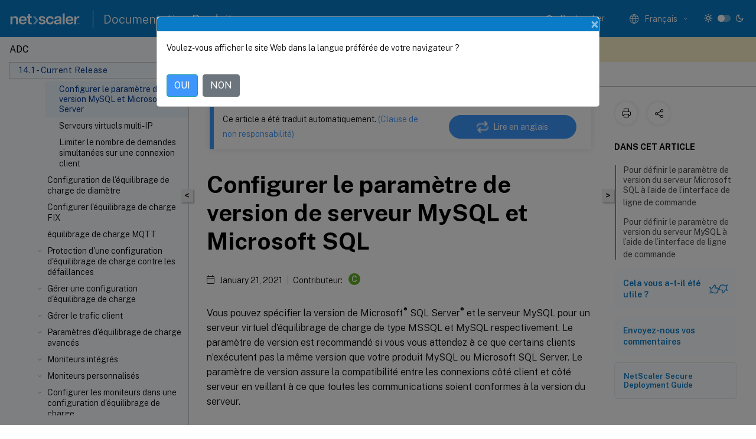

--- FILE ---
content_type: text/html; charset=UTF-8
request_url: https://docs.netscaler.com/fr-fr/citrix-adc/current-release/load-balancing/load-balancing-customizing/setup-mssql-server-version-setting.html
body_size: 51120
content:
<!DOCTYPE html>
<html lang="fr-x-mtfrom-en" class="theme" style="visibility:hidden">
    <head>
<meta http-equiv="Content-Type" content="text/html; charset=UTF-8">
    <meta charset="UTF-8">
    <meta http-equiv="X-UA-Compatible" content="IE=edge">
    <meta name="viewport" content="width=device-width, initial-scale=1.0, maximum-scale=12.0, user-scalable=yes">
    
    
   
    <title>Configurer le paramètre de version de serveur MySQL et Microsoft SQL</title>
	
    <meta name="description" content="Vous pouvez spécifier la version de Microsoft® SQL Server® et le serveur MySQL pour un serveur virtuel d’équilibrage de charge de type MSSQL et MySQL respectivement.">
	
    <meta name="ctx_product" content="adc_main">
    
    <meta name="ctx_product_version" content="current_release">
    <meta name="lastModified" content="January 21, 2021">
<meta name="mt_fly_provider" content="">
    <meta name="lang_code" content="fr-fr">
       <meta name="mt_pt_provider" content="amz">
       <link rel="alternate machine-translated-from" hreflang="en" href="/en-us/citrix-adc/current-release/load-balancing/load-balancing-customizing/setup-mssql-server-version-setting.html">
       
    <meta name="google-site-verification" content="vsmeIST81_ULm9HbCgrEHFrDA9QJAevauWZW-GQhmMI">
    

    

      <link rel="preconnect" href="https://consent.trustarc.com" crossorigin>   

   <link rel="preconnect" href="https://fonts.gstatic.com" crossorigin>

    <link rel="preload" as="style" href="https://fonts.googleapis.com/css2?family=Public+Sans:wght@300;400;600;700&amp;display=swap">

    <link rel="stylesheet" href="https://fonts.googleapis.com/css2?family=Public+Sans:wght@300;400;600;700&amp;display=swap" media="print" onload="this.media='all'">

        
   
    <link rel="preload" as="style" href="/assets/main.css">
    <link rel="stylesheet" href="/assets/main.css">



    <link rel="canonical" href="/fr-fr/citrix-adc/current-release/load-balancing/load-balancing-customizing/setup-mssql-server-version-setting.html">
    <link rel="icon" type="image/vnd.microsoft.icon" href="/assets/images/favicon.ico">
    <link rel="apple-touch-icon" href="/assets/images/apple-touch-icon.png">
  
    
    
</head>

    <body class="doc">
        <div class="docs-container-fluid">
            <div class="row no-gutters docs-header-container" id="docs-header-container-id">
                <div class="col-sm-12 col-md-12 docs-page-header">
                    
                        
<header class="docs-header clearfix">
  <!-- <button type="button" id="extra-close-button" class="close" data-dismiss="modal" aria-label="Close">
        <span aria-hidden="true">&times;</span>
    </button> -->

  <div class="md-search">
    <div class="md-search-close">
      <span class="docs-icon icon-close"></span>
    </div>
  </div>
  <div class="header-left">
    <div class="docs-icon icon-hamburger md-hamburger"></div>

    <a class="site-title" onclick="location.href='http://netscaler.com';">
      <img class="add-header-logo">
      
    </a>
    <span class="header-divider"> </span>
    <a href="/fr-fr" class="site-title-text">Documentation Produit</a>
  </div>
  <div class="header-right">
    <div class="search-bar-container">
<!-- Button trigger modal -->
<button type="button" class="btn btn-primary search-btn-homepage" data-toggle="modal" data-target="#algoliaModal" id="search-btn">
  <span class="docs-icon icon-search"></span>
  <div class="search-box-new"> Rechercher</div>
</button>

<input type="hidden" id="search_type" value="Tapez pour rechercher">
<input type="hidden" id="search_no_results" value="Aucun résultat">
<input type="hidden" id="search_filter" value="Filtres">
<input type="hidden" id="search_refine" value="Affiner les résultats">
<input type="hidden" id="search_clear_all" value="Tout effacer">
<input type="hidden" id="search_citrix_pro_doc" value="Rechercher la documentation Produit">
<input type="hidden" id="search_query" value="Essayez une recherche différente ou moins spécifique. Supprimez tous les filtres sélectionnés. Les exemples de recherche incluent mise à niveau, espace de travail, certificat.">
<input type="hidden" id="search_recommended" value="Sujets recommandés">
<input type="hidden" id="search_related_topics" value="Rubriques connexes dans Citrix Tech Zone">
<input type="hidden" id="search_no_result_tech_zone" value="Aucun résultat trouvé dans Tech Zone">
<input type="hidden" id="search_show_more" value="Afficher plus dans Tech Zone">
<input type="hidden" id="search_query_all" value="Rechercher dans tous les produits">
<input type="hidden" id="search_featured" value="Sujets d" int>
<input type="hidden" id="search_active_filter" value="Filtre sélectionné">

  <!-- Modal -->
  <div class="modal fade" id="algoliaModal" data-backdrop="false" tabindex="-1" role="dialog" aria-labelledby="algoliaModalLabel" aria-hidden="true">
    <div class="modal-dialog modal-dialog-scrollable" role="document">
      <div class="modal-content search-modal-content">
        <div class="modal-body search-modal-body" id="modal-box-algolia">
          <div>
            <div class="search-filter-head">
              <div class="inner-div">
                <div class="close-search-modal-mobile" data-dismiss="modal" aria-label="Close">
                 <span class="docs-icon algolia-modal-close-icon icon-arrow-back-search"></span>
                </div> 
                <div id="autocomplete">
                </div>
                <div class="close-search-modal" data-dismiss="modal" aria-label="Close">
                  <p>Fermer</p> <span class="docs-icon icon-clearAll-search"></span>
                </div>
                <div class="mobile-filter" id="mobile-filter-button"><span class="docs-icon icon-filter"></span></div>    
              </div>
            </div>
            <div class="search-hits">
              <div class="products-heading">
                <div class="prod">
                <div class="refine-heading">Affiner les résultats</div>
                <div id="clear-refinement" class="bg-ss-clear"></div>
                </div>
                <div id="hierarchical-menu">
                  <input type="text" id="product-search" class="product-searchbox" placeholder="Rechercher des produits">
                  <p class="select-product-mobile">Sélectionner un produit</p>
                </div>
              </div>
              <div class="mobile-apply-filter" id="mobile-filter-div">
                <div class="mobile-apply-filter-inner">
                  <div id="apply-filter">Appliquer</div>
                  <div id="clear-refinement-mobile">Tout effacer</div>
                </div>
              </div>
              <div id="result-div">
                <div id="query-suggestion-div"></div>
                <div class="show-filter">
                  <div id="selected-message">Filtre sélectionné</div>
                  <div id="current-refinements"></div>
                </div>
                <div id="empty-search-algolia">
                  <div class="search-icon-big">
                    <span class="docs-icon icon-search no-result"></span>
                  </div>
                  <div class="empty-message-class">
                     <div class="empty-message-line-1 modal-text-center">Rechercher la documentation Produit</div>
                  </div>
                </div>
                <div id="infinite-hits-custom" class="hits-container" style="display:none;">
                </div>
              </div>
            </div>
          </div>
        </div>
      </div>
    </div>
  </div>

      <span class="docs-icon icon-search md-search-submit"></span>
    </div>
<div class="language-container">
    <button type="button" class="btn btn-default dropdown-toggle" data-toggle="dropdown" aria-haspopup="true" aria-expanded="false" onclick="loadCaptcha('language')">
        <i class="docs-icon icon-globe cx-globe lang-selected"></i>
        <span class="lang-selected-text"></span>
        <span class="docs-icon dropdown-arrow icon-arrow-down-rounded"></span>
    </button>
        
    <ul class="dropdown-menu">
        <li class="lang active lang-desktop">
            <a class="language-option" href="/en-us/citrix-adc/current-release/load-balancing/load-balancing-customizing/setup-mssql-server-version-setting.html?lang-switch=true">
                <div class="lang-p">
                    English
                </div>
            </a>
        </li>
        <li class="lang active lang-mobile">
            <a class="language-option" href="/en-us/citrix-adc/current-release/load-balancing/load-balancing-customizing/setup-mssql-server-version-setting.html?lang-switch=true">
                <div class="lang-p">
                    EN
                </div>
            </a>
        </li>
            <li class="lang active lang-desktop">
                <a class="language-option mt-lang" href="/de-de/citrix-adc/current-release/load-balancing/load-balancing-customizing/setup-mssql-server-version-setting.html?lang-switch=true">
                    <div class="lang-p">
                        <span class="lang-txt">Deutsch</span>
                        <span class="docs-icon icon-mt"></span>
                        <p class="img_description">Machine Translated</p>
                    </div>
                </a>
            </li>
            <li class="lang active lang-mobile">
                <a class="language-option mt-lang" href="/de-de/citrix-adc/current-release/load-balancing/load-balancing-customizing/setup-mssql-server-version-setting.html?lang-switch=true">
                    <div class="lang-p">
                        <span class="lang-txt">DE</span>
                        <span class="docs-icon icon-mt"></span>
                        <p class="img_description">Machine Translated</p>
                    </div>
                </a>
            </li>
            <li class="lang active lang-desktop">
                <a class='language-option mt-lang' href='/fr-fr/citrix-adc/current-release/load-balancing/load-balancing-customizing/setup-mssql-server-version-setting?lang-switch=true'>
                    <div class="lang-p">
                        <span class="lang-txt">Français</span>
                        <span class="docs-icon icon-mt"></span>
                        <p class="img_description">Machine Translated</p>
                    </div>
                </a>
            </li>
            <li class="lang active lang-mobile">
                <a class='language-option mt-lang' href='/fr-fr/citrix-adc/current-release/load-balancing/load-balancing-customizing/setup-mssql-server-version-setting?lang-switch=true'>
                    <div class="lang-p">
                        <span class="lang-txt">FR</span>
                        <span class="docs-icon icon-mt"></span>
                        <p class="img_description">Machine Translated</p>
                    </div>
                </a>
            </li>
            <li class="lang active lang-desktop">
                <a class="language-option mt-lang" href="/es-es/citrix-adc/current-release/load-balancing/load-balancing-customizing/setup-mssql-server-version-setting.html?lang-switch=true">
                    <div class="lang-p">
                        <span class="lang-txt">Español</span>
                        <span class="docs-icon icon-mt"></span>
                        <p class="img_description">Machine Translated</p>
                    </div>
                </a>
            </li>
            <li class="lang active lang-mobile">
                <a class="language-option mt-lang" href="/es-es/citrix-adc/current-release/load-balancing/load-balancing-customizing/setup-mssql-server-version-setting.html?lang-switch=true">
                    <div class="lang-p">
                        <span class="lang-txt">ES</span>
                        <span class="docs-icon icon-mt"></span>
                        <p class="img_description">Machine Translated</p>
                    </div>
                </a>
            </li>
            <li class="lang active lang-desktop">
                <a class="language-option mt-lang" href="/ja-jp/citrix-adc/current-release/load-balancing/load-balancing-customizing/setup-mssql-server-version-setting.html?lang-switch=true">
                    <div class="lang-p">
                        <span class="lang-txt">日本語</span>
                        <span class="docs-icon icon-mt"></span>
                        <p class="img_description">Machine Translated</p>
                    </div>
                </a>
            </li>
            <li class="lang active lang-mobile">
                <a class="language-option mt-lang" href="/ja-jp/citrix-adc/current-release/load-balancing/load-balancing-customizing/setup-mssql-server-version-setting.html?lang-switch=true">
                    <div class="lang-p">
                        <span class="lang-txt">JA</span>
                        <span class="docs-icon icon-mt"></span>
                        <p class="img_description">Machine Translated</p>
                    </div>
                </a>
            </li>
            <li class="lang active lang-desktop">
                <a class="language-option mt-lang" href="/zh-cn/citrix-adc/current-release/load-balancing/load-balancing-customizing/setup-mssql-server-version-setting.html?lang-switch=true">
                    <div class="lang-p">
                        <span class="lang-txt">简体中文</span>
                        <span class="docs-icon icon-mt"></span>
                        <p class="img_description">Machine Translated</p>
                    </div>
                </a>
            </li>
            <li class="lang active lang-mobile">
                <a class="language-option mt-lang" href="/zh-cn/citrix-adc/current-release/load-balancing/load-balancing-customizing/setup-mssql-server-version-setting.html?lang-switch=true">
                    <div class="lang-p">
                        <span class="lang-txt">ZH</span>
                        <span class="docs-icon icon-mt"></span>
                        <p class="img_description">Machine Translated</p>
                    </div>
                </a>
            </li>
    </ul>
</div>



    <div class="light-toggle-box">
      <div class="light docs-actions-item">
        <span data-content="Thème léger">
          <i class="docs-icon icon-sun"></i>
        </span>
      </div>
      <label class="switch">
        <input id="switch_theme" type="checkbox">
        <span class="slider round"></span>
      </label>
      <div class="dark docs-actions-item">
        <span data-content="Thème sombre">
          <i class="docs-icon icon-moon"></i>
        </span>
      </div>
    </div>

    <button class="themebtn-switch">
      <span data-content="Thème léger" class="theme-mobile">
        <i class="docs-icon icon-sun"></i>
      </span>
    </button>
  </div>
</header>


                    
					 <div id="docs-banner">
                        <div id="banner-div" style="display: none;" data-component="dismissible-item" data-expiry="1000" data-id="welcome-banner" data-type="info" data-value='&lt;div&gt;&lt;p id="text-banner"&gt;&lt;/p&gt;&lt;p id="new-banner"&gt;&lt;/p&gt;&lt;/div&gt;'></div>


                    </div>
                </div>
            </div>
            <div class="row no-gutters">
                <div class="col-sm-12 col-md-12 docs-page-content">
			<div id="invisible-recaptcha"></div>
     			 <input type="hidden" id="recaptchaVal" value="">
                    
   
<div class="row no-gutters" id="collapse">
  <div class="col-3 col-md-4 col-lg-3 content-left-wrapper">
    <div class="left-wrapper">
      
      

    
   <div class="version-name-class">
       <span class="version-name">ADC</span>
   </div>
    <div class="cx-version-options">
        <div class="dropdown">
            
            <button class="btn btn-secondary dropdown-toggle docsproductversiondropdown" type="button" data-toggle="dropdown" aria-haspopup="true" aria-expanded="false">
                <p class="version-name-container">
                     <span class="version-name">14.1 - Current Release</span>
                    
                </p>
                <span class="docs-icon icons-arrow-version-selector"></span>
                
            </button>
            <div class="dropdown-menu" aria-labelledby="dropdownMenuButton">
            
              <a class="dropdown-item" data-version-url="/fr-fr/citrix-adc/current-release/load-balancing/load-balancing-customizing/setup-mssql-server-version-setting.html">14.1 - Current Release</a>
            
              <a class="dropdown-item" data-version-url="/fr-fr/citrix-adc/13-1/load-balancing/load-balancing-customizing/setup-mssql-server-version-setting.html">13.1</a>
            
              <a class="dropdown-item" data-version-url="/fr-fr/citrix-adc/13/load-balancing/load-balancing-customizing/setup-mssql-server-version-setting.html">13.0</a>
            
              <a class="dropdown-item" data-version-url="/fr-fr/citrix-adc/12-1">12.1</a>
            
            </div>
        </div>
    </div>


<div class="left-nav">
    <div class="overlay"></div>
    <ul class="ctx-sub-menu scrollable">
                <li>
                    
                    <p>
                    
                        
                        
                        
                        
                        <a href='/fr-fr/citrix-adc/current-release/citrix-adc-release-notes'>
                            Notes de mise à jour de NetScaler
                            
                            
                        </a>
                    </p>
                 </li>
                <li class="has-sub-nav-li">
                    
                    <p>
                        <span class="ctx-sub-menu-group-link has-sub-nav docs-icon icon-arrow-down-rounded"></span>
                    
                        
                        
                        
                        
                        <a class='ctx-sub-menu-group-title' href='/fr-fr/citrix-adc/current-release/getting-started-with-citrix-adc'>
                            Démarrez avec NetScaler
                            
                            
                        </a>
                    </p>
                        <ul id="ctx-sub-menu-children" class="ctx-sub-menu-closed">
                                <li>
                                    <p>  
                                        <a href='/fr-fr/citrix-adc/current-release/getting-started-with-citrix-adc/where-citrix-adc-in-network'>Quelle est la place d'une appliance NetScaler dans le réseau ?</a>
                                </p>
</li>
                                <li>
                                    <p>  
                                        <a href='/fr-fr/citrix-adc/current-release/getting-started-with-citrix-adc/communicate-with-clients-servers'>Comment un NetScaler communique avec les clients et les serveurs</a>
                                </p>
</li>
                                <li>
                                    <p>  
                                        <a href='/fr-fr/citrix-adc/current-release/getting-started-with-citrix-adc/product-line'>Présentation de la gamme de produits NetScaler</a>
                                </p>
</li>
                                <li>
                                    <p>  
                                        <a href='/fr-fr/citrix-adc/current-release/getting-started-with-citrix-adc/install-hardware'>Installer le matériel</a>
                                </p>
</li>
                                <li>
                                    <p>  
                                        <a href='/fr-fr/citrix-adc/current-release/getting-started-with-citrix-adc/accessing-citrix-adc'>Accédez à un NetScaler</a>
                                </p>
</li>
                                <li>
                                    <p>  
                                        <a href='/fr-fr/citrix-adc/current-release/getting-started-with-citrix-adc/configure-citrix-adc-first-time'>Configurer ADC pour la première fois</a>
                                </p>
</li>
                                <li>
                                    <p>  
                                        <a href='/fr-fr/citrix-adc/current-release/getting-started-with-citrix-adc/secure-your-citrix-adc-deployment'>Sécurisez votre déploiement NetScaler</a>
                                </p>
</li>
                                <li>
                                    <p>  
                                        <a href='/fr-fr/citrix-adc/current-release/getting-started-with-citrix-adc/configure-ha-first-time'>Configurer la haute disponibilité</a>
                                </p>
</li>
                                <li>
                                    <p>  
                                        <a href='/fr-fr/citrix-adc/current-release/getting-started-with-citrix-adc/change-rpc-node-password'>Modifier le mot de passe d'un nœud RPC</a>
                                </p>
</li>
                                <li>
                                    <p>  
                                        <a href='/fr-fr/citrix-adc/current-release/getting-started-with-citrix-adc/configure-fips-first-time'>Configuration d'une appliance FIPS pour la première fois</a>
                                </p>
</li>
                                <li>
                                    <p>  
                                        <a href='/fr-fr/citrix-adc/current-release/getting-started-with-citrix-adc/network-topologies'>Présentation des topologies réseau courantes</a>
                                </p>
</li>
                                <li class="has-sub-nav-li">
                                    <p> <!-- rendering second level child -->
                                        <span class="ctx-sub-menu-group-link has-sub-nav docs-icon icon-arrow-down-rounded"></span>  
                                        <a class='ctx-sub-menu-group-title' href='/fr-fr/citrix-adc/current-release/getting-started-with-citrix-adc/configure-system-settings'>Paramètres de gestion du système</a> <!-- rendering second level child -->
                                    </p>
                                    <ul id="ctx-sub-menu-children" class="ctx-sub-menu-closed">
                                                <li>
                                                    <p>  
                                                        <a href='/fr-fr/citrix-adc/current-release/getting-started-with-citrix-adc/configure-system-settings/configuring-system-settings'>
                                                        Paramètres système </a>
                                                    </p>
                                                </li>
                                                <li>
                                                    <p>  
                                                        <a href='/fr-fr/citrix-adc/current-release/getting-started-with-citrix-adc/configure-system-settings/configure-modes-packet-forwarding'>
                                                        Modes de transfert de paquets </a>
                                                    </p>
                                                </li>
                                                <li>
                                                    <p>  
                                                        <a href='/fr-fr/citrix-adc/current-release/getting-started-with-citrix-adc/configure-system-settings/configure-network-interfaces'>
                                                        Interfaces réseau </a>
                                                    </p>
                                                </li>
                                                <li>
                                                    <p>  
                                                        <a href='/fr-fr/citrix-adc/current-release/getting-started-with-citrix-adc/configure-system-settings/configure-clock-sync'>
                                                        Synchronisation de l'horloge </a>
                                                    </p>
                                                </li>
                                                <li>
                                                    <p>  
                                                        <a href='/fr-fr/citrix-adc/current-release/getting-started-with-citrix-adc/configure-system-settings/configure-dns'>
                                                        Configuration DNS </a>
                                                    </p>
                                                </li>
                                                <li>
                                                    <p>  
                                                        <a href='/fr-fr/citrix-adc/current-release/getting-started-with-citrix-adc/configure-system-settings/configure-snmp'>
                                                        Configuration SNMP </a>
                                                    </p>
                                                </li>
                                                <li>
                                                    <p>  
                                                        <a href='/fr-fr/citrix-adc/current-release/getting-started-with-citrix-adc/configure-system-settings/verify-sytem-configuration'>
                                                        Vérifier la configuration </a>
                                                    </p>
                                                </li>
                                    </ul>
                                </li>
                                <li class="has-sub-nav-li">
                                    <p> <!-- rendering second level child -->
                                        <span class="ctx-sub-menu-group-link has-sub-nav docs-icon icon-arrow-down-rounded"></span>  
                                        <a class='ctx-sub-menu-group-title' href='/fr-fr/citrix-adc/current-release/getting-started-with-citrix-adc/load-balancing'>Trafic d'équilibrage de charge sur une appliance NetScaler</a> <!-- rendering second level child -->
                                    </p>
                                    <ul id="ctx-sub-menu-children" class="ctx-sub-menu-closed">
                                                <li>
                                                    <p>  
                                                        <a href='/fr-fr/citrix-adc/current-release/getting-started-with-citrix-adc/load-balancing/configure-load-balancing'>
                                                        Équilibrage de charge </a>
                                                    </p>
                                                </li>
                                                <li>
                                                    <p>  
                                                        <a href='/fr-fr/citrix-adc/current-release/getting-started-with-citrix-adc/load-balancing/configure-persistence-settings'>
                                                        Paramètres de persistance </a>
                                                    </p>
                                                </li>
                                                <li>
                                                    <p>  
                                                        <a href='/fr-fr/citrix-adc/current-release/getting-started-with-citrix-adc/load-balancing/protect-load-balancing-configuration'>
                                                        Configurer les fonctionnalités pour protéger la configuration de l'équilibrage de charge </a>
                                                    </p>
                                                </li>
                                                <li>
                                                    <p>  
                                                        <a href='/fr-fr/citrix-adc/current-release/getting-started-with-citrix-adc/load-balancing/load-balancing-scenario'>
                                                        Scénario d'équilibrage de charge typique </a>
                                                    </p>
                                                </li>
                                                <li>
                                                    <p>  
                                                        <a href='/fr-fr/citrix-adc/current-release/getting-started-with-citrix-adc/load-balancing/force-secure-and-httponly-cookie-options'>
                                                        Cas d'utilisation - Comment forcer les options de cookie Secure et HttpOnly pour les sites Web à l'aide de l'appliance NetScaler </a>
                                                    </p>
                                                </li>
                                    </ul>
                                </li>
                                <li>
                                    <p>  
                                        <a href='/fr-fr/citrix-adc/current-release/getting-started-with-citrix-adc/accelerate-using-compression'>Accélérez le trafic équilibré de charge en utilisant la compression</a>
                                </p>
</li>
                                <li>
                                    <p>  
                                        <a href='/fr-fr/citrix-adc/current-release/getting-started-with-citrix-adc/secure-traffic-using-ssl'>Sécurisez le trafic à charge équilibrée en utilisant SSL</a>
                                </p>
</li>
                                <li class="has-sub-nav-li">
                                    <p> <!-- rendering second level child -->
                                        <span class="ctx-sub-menu-group-link has-sub-nav docs-icon icon-arrow-down-rounded"></span>  
                                        <a class='ctx-sub-menu-group-title' href='/fr-fr/citrix-adc/current-release/getting-started-with-citrix-adc/features'>Caractéristiques en un coup d'œil</a> <!-- rendering second level child -->
                                    </p>
                                    <ul id="ctx-sub-menu-children" class="ctx-sub-menu-closed">
                                                <li>
                                                    <p>  
                                                        <a href='/fr-fr/citrix-adc/current-release/getting-started-with-citrix-adc/features/switching-and-traffic-management-features'>
                                                        Fonctions de commutation des applications et de gestion du trafic </a>
                                                    </p>
                                                </li>
                                                <li>
                                                    <p>  
                                                        <a href='/fr-fr/citrix-adc/current-release/getting-started-with-citrix-adc/features/application-acceleration-features'>
                                                        Fonctions d'accélération des applications </a>
                                                    </p>
                                                </li>
                                                <li>
                                                    <p>  
                                                        <a href='/fr-fr/citrix-adc/current-release/getting-started-with-citrix-adc/features/security-and-firewall-features'>
                                                        Fonctionnalités de sécurité des applications et de pare-feu </a>
                                                    </p>
                                                </li>
                                                <li>
                                                    <p>  
                                                        <a href='/fr-fr/citrix-adc/current-release/getting-started-with-citrix-adc/features/application-visibility-features'>
                                                        Fonction de visibilité des applications </a>
                                                    </p>
                                                </li>
                                    </ul>
                                </li>
                        </ul>
                 </li>
                <li class="has-sub-nav-li">
                    
                    <p>
                        <span class="ctx-sub-menu-group-link has-sub-nav docs-icon icon-arrow-down-rounded"></span>
                    
                        
                        
                        
                        
                        <a class='ctx-sub-menu-group-title' href='/fr-fr/citrix-adc/current-release/solutions'>
                            Solutions NetScaler
                            
                            
                        </a>
                    </p>
                        <ul id="ctx-sub-menu-children" class="ctx-sub-menu-closed">
                                <li>
                                    <p>  
                                        <a href='/fr-fr/citrix-adc/current-release/solutions/deploy-xa-xd'>Configuration de NetScaler pour Citrix Virtual Apps and Desktops</a>
                                </p>
</li>
                                <li>
                                    <p>  
                                        <a href='/fr-fr/citrix-adc/current-release/solutions/global-server-load-balancing--gslb--powered-zone-preference'>Préférence de zone optimisée Global Server Load Balancing (GSLB)</a>
                                </p>
</li>
                                <li>
                                    <p>  
                                        <a href='/fr-fr/citrix-adc/current-release/solutions/anycast-support-in-citrix-adc'>Support d'Anycast dans NetScaler</a>
                                </p>
</li>
                                <li>
                                    <p>  
                                        <a href='/fr-fr/citrix-adc/current-release/solutions/deploy-ad-platform-aws'>Déployez une plateforme de publicité numérique sur AWS avec NetScaler</a>
                                </p>
</li>
                                <li>
                                    <p>  
                                        <a href='/fr-fr/citrix-adc/current-release/solutions/enhance-clickstream-analytics-in-aws-using-citrix-adc'>Améliorer l'analyse du flux de clics dans AWS à l'aide de NetScaler</a>
                                </p>
</li>
                        </ul>
                 </li>
                <li class="has-sub-nav-li">
                    
                    <p>
                        <span class="ctx-sub-menu-group-link has-sub-nav docs-icon icon-arrow-down-rounded"></span>
                    
                        
                        
                        
                        
                        <a class='ctx-sub-menu-group-title' href='/fr-fr/citrix-adc/current-release/cloud-native-solution'>
                            Solution native pour le cloud NetScaler
                            
                            
                        </a>
                    </p>
                        <ul id="ctx-sub-menu-children" class="ctx-sub-menu-closed">
                                <li>
                                    <p>  
                                        <a href='/fr-fr/citrix-adc/current-release/cloud-native-solution/ingress-solution'>Solution Kubernetes Ingress</a>
                                </p>
</li>
                                <li>
                                    <p>  
                                        <a href='/fr-fr/citrix-adc/current-release/cloud-native-solution/service-mesh'>Service mesh</a>
                                </p>
</li>
                                <li>
                                    <p>  
                                        <a href='/fr-fr/citrix-adc/current-release/cloud-native-solution/observability-solution'>Solutions pour l'observabilité</a>
                                </p>
</li>
                                <li>
                                    <p>  
                                        <a href='/fr-fr/citrix-adc/current-release/cloud-native-solution/citrix-api-gateway'>Passerelle API pour Kubernetes</a>
                                </p>
</li>
                                <li>
                                    <p>  
                                        <a href='/fr-fr/citrix-adc/current-release/cloud-native-solution/cloud-native-troubleshooting'>Utiliser NetScaler ADM pour résoudre les problèmes liés au réseau natif du cloud NetScaler</a>
                                </p>
</li>
                        </ul>
                 </li>
                <li class="has-sub-nav-li">
                    
                    <p>
                        <span class="ctx-sub-menu-group-link has-sub-nav docs-icon icon-arrow-down-rounded"></span>
                    
                        
                        
                        
                        
                        <a class='ctx-sub-menu-group-title' href='/fr-fr/citrix-adc/current-release/deploying-vpx'>
                            Déployer une instance NetScaler VPX
                            
                            
                        </a>
                    </p>
                        <ul id="ctx-sub-menu-children" class="ctx-sub-menu-closed">
                                <li>
                                    <p>  
                                        <a href='/fr-fr/citrix-adc/current-release/deploying-vpx/supported-hypervisors-features-limitations'>Matrice de prise en charge et directives d'utilisation</a>
                                </p>
</li>
                                <li>
                                    <p>  
                                        <a href='/fr-fr/citrix-adc/current-release/deploying-vpx/vpx-performance-on-esx-kvm-xen'>Optimisez les performances de NetScaler VPX sur VMware ESX, Linux KVM et Citrix Hypervisors</a>
                                </p>
</li>
                                <li>
                                    <p>  
                                        <a href='/fr-fr/citrix-adc/current-release/deploying-vpx/support-for-increasing-vpx-disk-space'>Prise en charge de l'augmentation de l'espace disque NetScaler VPX</a>
                                </p>
</li>
                                <li>
                                    <p>  
                                        <a href='/fr-fr/citrix-adc/current-release/deploying-vpx/apply-vpx-config-at-preboot'>Appliquez les configurations NetScaler VPX lors du premier démarrage de l'appliance NetScaler dans le cloud</a>
                                </p>
</li>
                                <li>
                                    <p>  
                                        <a href='/fr-fr/citrix-adc/current-release/deploying-vpx/improve-ssl-tps-performance-on-cloud'>Améliorez les performances SSL-TPS sur les plateformes de cloud public</a>
                                </p>
</li>
                                <li>
                                    <p>  
                                        <a href='/fr-fr/citrix-adc/current-release/deploying-vpx/smt-feature-on-vpx'>Configurer le multithreading simultané pour NetScaler VPX sur les clouds publics</a>
                                </p>
</li>
                                <li>
                                    <p>  
                                        <a href='/fr-fr/citrix-adc/current-release/deploying-vpx/sanity-checker-tool'>Outil NetScaler Sanity Checker</a>
                                </p>
</li>
                                <li>
                                    <p>  
                                        <a href='/fr-fr/citrix-adc/current-release/deploying-vpx/install-vpx-on-bare-metal'>Installation d'une instance NetScaler VPX sur un serveur bare metal</a>
                                </p>
</li>
                                <li class="has-sub-nav-li">
                                    <p> <!-- rendering second level child -->
                                        <span class="ctx-sub-menu-group-link has-sub-nav docs-icon icon-arrow-down-rounded"></span>  
                                        <a class='ctx-sub-menu-group-title' href='/fr-fr/citrix-adc/current-release/deploying-vpx/install-vpx-on-xenserver'>Installation d'une instance NetScaler VPX sur Citrix Hypervisor</a> <!-- rendering second level child -->
                                    </p>
                                    <ul id="ctx-sub-menu-children" class="ctx-sub-menu-closed">
                                                <li>
                                                    <p>  
                                                        <a href='/fr-fr/citrix-adc/current-release/deploying-vpx/install-vpx-on-xenserver/configure-sr-iov-on-xenserver'>
                                                        Configuration des appliances virtuelles NetScaler pour utiliser des interfaces réseau de virtualisation des E/S à racine unique (SR-IOV) </a>
                                                    </p>
                                                </li>
                                    </ul>
                                </li>
                                <li class="has-sub-nav-li">
                                    <p> <!-- rendering second level child -->
                                        <span class="ctx-sub-menu-group-link has-sub-nav docs-icon icon-arrow-down-rounded"></span>  
                                        <a class='ctx-sub-menu-group-title' href='/fr-fr/citrix-adc/current-release/deploying-vpx/install-vpx-on-esx'>Installation d'une instance NetScaler VPX sur VMware ESX</a> <!-- rendering second level child -->
                                    </p>
                                    <ul id="ctx-sub-menu-children" class="ctx-sub-menu-closed">
                                                <li>
                                                    <p>  
                                                        <a href='/fr-fr/citrix-adc/current-release/deploying-vpx/install-vpx-on-esx/configure-vmxnet3'>
                                                        Configurer NetScaler VPX pour utiliser l'interface réseau VMXNET3 </a>
                                                    </p>
                                                </li>
                                                <li>
                                                    <p>  
                                                        <a href='/fr-fr/citrix-adc/current-release/deploying-vpx/install-vpx-on-esx/configure-sr-iov'>
                                                        Configurer NetScaler VPX pour utiliser l'interface réseau SR-IOV </a>
                                                    </p>
                                                </li>
                                                <li>
                                                    <p>  
                                                        <a href='/fr-fr/citrix-adc/current-release/deploying-vpx/install-vpx-on-esx/configure-vpx-ssl-in-sriov-mode'>
                                                        Configurer NetScaler VPX pour utiliser Intel QAT pour l'accélération SSL en mode SR-IOV </a>
                                                    </p>
                                                </li>
                                                <li>
                                                    <p>  
                                                        <a href='/fr-fr/citrix-adc/current-release/deploying-vpx/install-vpx-on-esx/migrate-e1000-sriov-vmxnet3'>
                                                        Migration du NetScaler VPX de E1000 vers les interfaces réseau SR-IOV ou VMXNET3 </a>
                                                    </p>
                                                </li>
                                                <li>
                                                    <p>  
                                                        <a href='/fr-fr/citrix-adc/current-release/deploying-vpx/install-vpx-on-esx/configure-pci-passthrough-vmware-esx'>
                                                        Configurer NetScaler VPX pour utiliser l'interface réseau PCI passthrough </a>
                                                    </p>
                                                </li>
                                                <li>
                                                    <p>  
                                                        <a href='/fr-fr/citrix-adc/current-release/deploying-vpx/install-vpx-on-esx/apply-preboot-userdata-on-esx-vpx'>
                                                        Appliquez les configurations NetScaler VPX au premier démarrage de l'appliance NetScaler sur l'hyperviseur VMware ESX </a>
                                                    </p>
                                                </li>
                                    </ul>
                                </li>
                                <li>
                                    <p>  
                                        <a href='/fr-fr/citrix-adc/current-release/deploying-vpx/install-vpx-on-vmc-on-aws'>Installation d'une instance NetScaler VPX sur le cloud VMware sur AWS</a>
                                </p>
</li>
                                <li>
                                    <p>  
                                        <a href='/fr-fr/citrix-adc/current-release/deploying-vpx/install-vpx-on-hyper-v'>Installation d'une instance NetScaler VPX sur des serveurs Microsoft Hyper-V</a>
                                </p>
</li>
                                <li class="has-sub-nav-li">
                                    <p> <!-- rendering second level child -->
                                        <span class="ctx-sub-menu-group-link has-sub-nav docs-icon icon-arrow-down-rounded"></span>  
                                        <a class='ctx-sub-menu-group-title' href='/fr-fr/citrix-adc/current-release/deploying-vpx/install-vpx-on-kvm'>Installation d'une instance NetScaler VPX sur la plateforme Linux-KVM</a> <!-- rendering second level child -->
                                    </p>
                                    <ul id="ctx-sub-menu-children" class="ctx-sub-menu-closed">
                                                <li>
                                                    <p>  
                                                        <a href='/fr-fr/citrix-adc/current-release/deploying-vpx/install-vpx-on-kvm/prerequisites-installation-on-kvm'>
                                                        Conditions préalables à l'installation d'appliances virtuelles NetScaler VPX sur la plate-forme Linux-KVM </a>
                                                    </p>
                                                </li>
                                                <li>
                                                    <p>  
                                                        <a href='/fr-fr/citrix-adc/current-release/deploying-vpx/install-vpx-on-kvm/provision-on-kvm-using-openstack'>
                                                        Provisioning de l'appliance virtuelle NetScaler à l'aide d'OpenStack </a>
                                                    </p>
                                                </li>
                                                <li>
                                                    <p>  
                                                        <a href='/fr-fr/citrix-adc/current-release/deploying-vpx/install-vpx-on-kvm/provision-on-kvm-using-virtual-machine-manager'>
                                                        Provisioning de l'appliance virtuelle NetScaler à l'aide du Virtual Machine Manager </a>
                                                    </p>
                                                </li>
                                                <li>
                                                    <p>  
                                                        <a href='/fr-fr/citrix-adc/current-release/deploying-vpx/install-vpx-on-kvm/configure-sr-iov-kvm'>
                                                        Configuration des appliances virtuelles NetScaler pour utiliser l'interface réseau SR-IOV </a>
                                                    </p>
                                                </li>
                                                <li>
                                                    <p>  
                                                        <a href='/fr-fr/citrix-adc/current-release/deploying-vpx/install-vpx-on-kvm/configure-vpx-ssl-linux-kvm'>
                                                        Configurer un NetScaler VPX sur un hyperviseur KVM pour utiliser Intel QAT pour l'accélération SSL en mode SR-IOV </a>
                                                    </p>
                                                </li>
                                                <li>
                                                    <p>  
                                                        <a href='/fr-fr/citrix-adc/current-release/deploying-vpx/install-vpx-on-kvm/configure-pci-passthrough-kvm'>
                                                        Configuration des appliances virtuelles NetScaler pour utiliser l'interface réseau PCI Passthrough </a>
                                                    </p>
                                                </li>
                                                <li>
                                                    <p>  
                                                        <a href='/fr-fr/citrix-adc/current-release/deploying-vpx/install-vpx-on-kvm/provision-on-kvm-using-virsh'>
                                                        Provisioning de l'appliance virtuelle NetScaler à l'aide du programme virsh </a>
                                                    </p>
                                                </li>
                                                <li>
                                                    <p>  
                                                        <a href='/fr-fr/citrix-adc/current-release/deploying-vpx/install-vpx-on-kvm/manage-citrix-adc-guest-vm'>
                                                        Gestion des machines virtuelles clientes NetScaler </a>
                                                    </p>
                                                </li>
                                                <li>
                                                    <p>  
                                                        <a href='/fr-fr/citrix-adc/current-release/deploying-vpx/install-vpx-on-kvm/provision-on-kvm-using-openstack-with-sriov'>
                                                        Provisioning de l'appliance virtuelle NetScaler avec SR-IOV sur OpenStack </a>
                                                    </p>
                                                </li>
                                                <li>
                                                    <p>  
                                                        <a href='/fr-fr/citrix-adc/current-release/deploying-vpx/install-vpx-on-kvm/configure-ovs-dpdk-kvm'>
                                                        Configuration d'une instance NetScaler VPX sur KVM pour utiliser des interfaces hôtes basées sur OVS DPDK </a>
                                                    </p>
                                                </li>
                                                <li>
                                                    <p>  
                                                        <a href='/fr-fr/citrix-adc/current-release/deploying-vpx/install-vpx-on-kvm/apply-vpx-preboot-userdata-on-kvm'>
                                                        Appliquez les configurations NetScaler VPX au premier démarrage de l'appliance NetScaler sur l'hyperviseur KVM </a>
                                                    </p>
                                                </li>
                                    </ul>
                                </li>
                                <li class="has-sub-nav-li">
                                    <p> <!-- rendering second level child -->
                                        <span class="ctx-sub-menu-group-link has-sub-nav docs-icon icon-arrow-down-rounded"></span>  
                                        <a class='ctx-sub-menu-group-title' href='/fr-fr/citrix-adc/current-release/deploying-vpx/deploy-aws'>Déployer une instance NetScaler VPX sur AWS</a> <!-- rendering second level child -->
                                    </p>
                                    <ul id="ctx-sub-menu-children" class="ctx-sub-menu-closed">
                                                <li>
                                                    <p>  
                                                        <a href='/fr-fr/citrix-adc/current-release/deploying-vpx/deploy-aws/aws-terminology'>
                                                        Terminologie AWS </a>
                                                    </p>
                                                </li>
                                                <li>
                                                    <p>  
                                                        <a href='/fr-fr/citrix-adc/current-release/deploying-vpx/deploy-aws/vpx-aws-support-matrix'>
                                                        Matrice de prise en charge AWS-VPX </a>
                                                    </p>
                                                </li>
                                                <li>
                                                    <p>  
                                                        <a href='/fr-fr/citrix-adc/current-release/deploying-vpx/deploy-aws/vpx-aws-limitations-usage-guidelines'>
                                                        Limitations et directives d'utilisation </a>
                                                    </p>
                                                </li>
                                                <li>
                                                    <p>  
                                                        <a href='/fr-fr/citrix-adc/current-release/deploying-vpx/deploy-aws/prerequisites'>
                                                        Logiciels requis </a>
                                                    </p>
                                                </li>
                                                <li>
                                                    <p>  
                                                        <a href='/fr-fr/citrix-adc/current-release/deploying-vpx/deploy-aws/aws-iam-roles'>
                                                        Configurer les rôles AWS IAM sur une instance NetScaler VPX </a>
                                                    </p>
                                                </li>
                                                <li>
                                                    <p>  
                                                        <a href='/fr-fr/citrix-adc/current-release/deploying-vpx/deploy-aws/how-adc-vpx-on-aws-works'>
                                                        Comment fonctionne une instance NetScaler VPX sur AWS </a>
                                                    </p>
                                                </li>
                                                <li>
                                                    <p>  
                                                        <a href='/fr-fr/citrix-adc/current-release/deploying-vpx/deploy-aws/launch-vpx-for-aws-ami'>
                                                        Déployer une instance autonome NetScaler VPX sur AWS </a>
                                                    </p>
                                                </li>
                                                <li>
                                                    <p>  
                                                        <a href='/fr-fr/citrix-adc/current-release/deploying-vpx/deploy-aws/scenarios'>
                                                        Scénario : instance autonome </a>
                                                    </p>
                                                </li>
                                                <li>
                                                    <p>  
                                                        <a href='/fr-fr/citrix-adc/current-release/deploying-vpx/deploy-aws/download-vpx-aws-license'>
                                                        Télécharger une licence NetScaler VPX </a>
                                                    </p>
                                                </li>
                                                <li>
                                                    <p>  
                                                        <a href='/fr-fr/citrix-adc/current-release/deploying-vpx/deploy-aws/load-balance-servers-availability-zones'>
                                                        Serveurs d'équilibrage de charge dans différentes zones de disponibilité </a>
                                                    </p>
                                                </li>
                                                <li>
                                                    <p>  
                                                        <a href='/fr-fr/citrix-adc/current-release/deploying-vpx/deploy-aws/how-aws-ha-works'>
                                                        Comment fonctionne la haute disponibilité sur AWS </a>
                                                    </p>
                                                </li>
                                                <li>
                                                    <p>  
                                                        <a href='/fr-fr/citrix-adc/current-release/deploying-vpx/deploy-aws/vpx-aws-ha'>
                                                        Déployer une paire HA VPX dans la même zone de disponibilité AWS </a>
                                                    </p>
                                                </li>
                                                <li>
                                                    <p>  
                                                        <a href='/fr-fr/citrix-adc/current-release/deploying-vpx/deploy-aws/high-availability-different-zones'>
                                                        Haute disponibilité dans différentes zones de disponibilité AWS </a>
                                                    </p>
                                                </li>
                                                <li>
                                                    <p>  
                                                        <a href='/fr-fr/citrix-adc/current-release/deploying-vpx/deploy-aws/vpx-ha-eip-different-aws-zones'>
                                                        Déployer une paire VPX haute disponibilité avec des adresses IP élastiques dans différentes zones AWS </a>
                                                    </p>
                                                </li>
                                                <li>
                                                    <p>  
                                                        <a href='/fr-fr/citrix-adc/current-release/deploying-vpx/deploy-aws/vpx-ha-pip-different-aws-zones'>
                                                        Déployez une paire VPX haute disponibilité avec des adresses IP privées dans différentes zones AWS </a>
                                                    </p>
                                                </li>
                                                <li>
                                                    <p>  
                                                        <a href='/fr-fr/citrix-adc/current-release/deploying-vpx/deploy-aws/deploy-vpx-on-aws-outposts'>
                                                        Déployer une instance NetScaler VPX sur AWS Outposts </a>
                                                    </p>
                                                </li>
                                                <li>
                                                    <p>  
                                                        <a href='/fr-fr/citrix-adc/current-release/deploying-vpx/deploy-aws/protect-aws-api-gateway-with-citrix-adc-appliance'>
                                                        Protégez AWS API Gateway à l'aide du pare-feu d'applications Web NetScaler </a>
                                                    </p>
                                                </li>
                                                <li>
                                                    <p>  
                                                        <a href='/fr-fr/citrix-adc/current-release/deploying-vpx/deploy-aws/configuring-aws-auto-scaling-service'>
                                                        Ajout d'un service AWS Auto Scaling principal </a>
                                                    </p>
                                                </li>
                                                <li>
                                                    <p>  
                                                        <a href='/fr-fr/citrix-adc/current-release/deploying-vpx/deploy-aws/citrix-adc-vpx-on-aws-gslb-deployment-guide'>
                                                        Déployez NetScaler GSLB sur AWS </a>
                                                    </p>
                                                </li>
                                                <li>
                                                    <p>  
                                                        <a href='/fr-fr/citrix-adc/current-release/deploying-vpx/deploy-aws/citrix-adc-vpx-on-aws-appsecurity-deployment-guide'>
                                                        Déployer NetScaler VPX sur AWS </a>
                                                    </p>
                                                </li>
                                                <li>
                                                    <p>  
                                                        <a href='/fr-fr/citrix-adc/current-release/deploying-vpx/deploy-aws/configure-vpx-to-use-sr-iov-aws'>
                                                        Configurer une instance NetScaler VPX pour utiliser l'interface réseau SR-IOV </a>
                                                    </p>
                                                </li>
                                                <li>
                                                    <p>  
                                                        <a href='/fr-fr/citrix-adc/current-release/deploying-vpx/deploy-aws/vpx-enhanced-networking-with-aws-ena'>
                                                        Configurer une instance NetScaler VPX pour utiliser la mise en réseau améliorée avec AWS ENA </a>
                                                    </p>
                                                </li>
                                                <li>
                                                    <p>  
                                                        <a href='/fr-fr/citrix-adc/current-release/deploying-vpx/deploy-aws/upgrade-vpx-aws'>
                                                        Mettre à niveau une instance NetScaler VPX sur AWS </a>
                                                    </p>
                                                </li>
                                                <li>
                                                    <p>  
                                                        <a href='/fr-fr/citrix-adc/current-release/deploying-vpx/deploy-aws/troubleshoot-vpx-aws'>
                                                        Dépannage d'une instance VPX sur AWS </a>
                                                    </p>
                                                </li>
                                                <li>
                                                    <p>  
                                                        <a href='/fr-fr/citrix-adc/current-release/deploying-vpx/deploy-aws/aws-faqs'>
                                                        FAQ AWS </a>
                                                    </p>
                                                </li>
                                    </ul>
                                </li>
                                <li class="has-sub-nav-li">
                                    <p> <!-- rendering second level child -->
                                        <span class="ctx-sub-menu-group-link has-sub-nav docs-icon icon-arrow-down-rounded"></span>  
                                        <a class='ctx-sub-menu-group-title' href='/fr-fr/citrix-adc/current-release/deploying-vpx/deploy-vpx-on-azure'>Déployer une instance NetScaler VPX sur Microsoft Azure</a> <!-- rendering second level child -->
                                    </p>
                                    <ul id="ctx-sub-menu-children" class="ctx-sub-menu-closed">
                                                <li>
                                                    <p>  
                                                        <a href='/fr-fr/citrix-adc/current-release/deploying-vpx/deploy-vpx-on-azure/azure-terminology'>
                                                        Terminologie Azure </a>
                                                    </p>
                                                </li>
                                                <li>
                                                    <p>  
                                                        <a href='/fr-fr/citrix-adc/current-release/deploying-vpx/deploy-vpx-on-azure/network-architecture-vpx-azure'>
                                                        Architecture réseau pour les instances NetScaler VPX sur Microsoft Azure </a>
                                                    </p>
                                                </li>
                                                <li>
                                                    <p>  
                                                        <a href='/fr-fr/citrix-adc/current-release/deploying-vpx/deploy-vpx-on-azure/configure-vpx-standalone-arm'>
                                                        Configuration d'une instance autonome NetScaler </a>
                                                    </p>
                                                </li>
                                                <li>
                                                    <p>  
                                                        <a href='/fr-fr/citrix-adc/current-release/deploying-vpx/deploy-vpx-on-azure/configuring-multiple-ips-for-vpx-using-azure-resource-manager'>
                                                        Configurer plusieurs adresses IP pour une instance autonome NetScaler VPX </a>
                                                    </p>
                                                </li>
                                                <li>
                                                    <p>  
                                                        <a href='/fr-fr/citrix-adc/current-release/deploying-vpx/deploy-vpx-on-azure/configure-vpx-pair-ha-inc'>
                                                        Configurer une configuration haute disponibilité avec plusieurs adresses IP et cartes réseau </a>
                                                    </p>
                                                </li>
                                                <li>
                                                    <p>  
                                                        <a href='/fr-fr/citrix-adc/current-release/deploying-vpx/deploy-vpx-on-azure/configure-ha-pair-using-powershell'>
                                                        Configurer une configuration haute disponibilité avec plusieurs adresses IP et cartes réseau à l'aide des commandes PowerShell </a>
                                                    </p>
                                                </li>
                                                <li>
                                                    <p>  
                                                        <a href='/fr-fr/citrix-adc/current-release/deploying-vpx/deploy-vpx-on-azure/configure-ha-pair-with-alb-floating-ip-disabled-mode'>
                                                        Déployez une paire de haute disponibilité NetScaler sur Azure avec ALB en mode IP flottant désactivé </a>
                                                    </p>
                                                </li>
                                                <li>
                                                    <p>  
                                                        <a href='/fr-fr/citrix-adc/current-release/deploying-vpx/deploy-vpx-on-azure/citrix-adc-gslb-azure-dns-private-zone'>
                                                        Déployer la zone privée DNS NetScaler for Azure </a>
                                                    </p>
                                                </li>
                                                <li>
                                                    <p>  
                                                        <a href='/fr-fr/citrix-adc/current-release/deploying-vpx/deploy-vpx-on-azure/configure-vpx-to-use-azure-accelerated-networking'>
                                                        Configurer une instance NetScaler VPX pour utiliser le réseau accéléré Azure </a>
                                                    </p>
                                                </li>
                                                <li>
                                                    <p>  
                                                        <a href='/fr-fr/citrix-adc/current-release/deploying-vpx/deploy-vpx-on-azure/configure-vpx-pair-ha-inc-with-azure-ilb'>
                                                        Configurez les nœuds HA-INC à l'aide du modèle de haute disponibilité NetScaler avec Azure ILB </a>
                                                    </p>
                                                </li>
                                                <li>
                                                    <p>  
                                                        <a href='/fr-fr/citrix-adc/current-release/deploying-vpx/deploy-vpx-on-azure/configure-vpx-pair-ha-inc-with-alb'>
                                                        Configurez les nœuds HA-INC à l'aide du modèle de haute disponibilité NetScaler pour les applications connectées à Internet </a>
                                                    </p>
                                                </li>
                                                <li>
                                                    <p>  
                                                        <a href='/fr-fr/citrix-adc/current-release/deploying-vpx/deploy-vpx-on-azure/configure-ha-with-azure-alb-ilb'>
                                                        Configurer une configuration haute disponibilité avec des équilibreurs de charge externes et internes Azure simultanément </a>
                                                    </p>
                                                </li>
                                                <li>
                                                    <p>  
                                                        <a href='/fr-fr/citrix-adc/current-release/deploying-vpx/deploy-vpx-on-azure/azure-vmware-solution'>
                                                        Installation d'une instance NetScaler VPX sur la solution Azure VMware </a>
                                                    </p>
                                                </li>
                                                <li>
                                                    <p>  
                                                        <a href='/fr-fr/citrix-adc/current-release/deploying-vpx/deploy-vpx-on-azure/configure-vpx-standalone-on-avs'>
                                                        Configurer une instance autonome NetScaler VPX sur la solution Azure VMware </a>
                                                    </p>
                                                </li>
                                                <li>
                                                    <p>  
                                                        <a href='/fr-fr/citrix-adc/current-release/deploying-vpx/deploy-vpx-on-azure/configure-vpx-ha-on-avs'>
                                                        Configurer une configuration de haute disponibilité NetScaler VPX sur la solution Azure VMware </a>
                                                    </p>
                                                </li>
                                                <li>
                                                    <p>  
                                                        <a href='/fr-fr/citrix-adc/current-release/deploying-vpx/deploy-vpx-on-azure/configure-ars-with-adc-ha-pair'>
                                                        Configurer le serveur de routage Azure avec la paire NetScaler VPX HA </a>
                                                    </p>
                                                </li>
                                                <li>
                                                    <p>  
                                                        <a href='/fr-fr/citrix-adc/current-release/deploying-vpx/deploy-vpx-on-azure/autoscale'>
                                                        Ajouter des paramètres de mise à l'échelle automatique Azure </a>
                                                    </p>
                                                </li>
                                                <li>
                                                    <p>  
                                                        <a href='/fr-fr/citrix-adc/current-release/deploying-vpx/deploy-vpx-on-azure/tags'>
                                                        Balises Azure pour le déploiement de NetScaler VPX </a>
                                                    </p>
                                                </li>
                                                <li>
                                                    <p>  
                                                        <a href='/fr-fr/citrix-adc/current-release/deploying-vpx/deploy-vpx-on-azure/configuring-gslb-on-citrix-adc-vpx-appliance'>
                                                        Configurer GSLB sur des instances NetScaler VPX </a>
                                                    </p>
                                                </li>
                                                <li>
                                                    <p>  
                                                        <a href='/fr-fr/citrix-adc/current-release/deploying-vpx/deploy-vpx-on-azure/configuring-gslb-active-standby-ha-deployment-azure'>
                                                        Configurer GSLB sur une configuration haute disponibilité active en veille </a>
                                                    </p>
                                                </li>
                                                <li>
                                                    <p>  
                                                        <a href='/fr-fr/citrix-adc/current-release/deploying-vpx/deploy-vpx-on-azure/citrix-adc-vpx-on-azure-gslb'>
                                                        Déployez NetScaler GSLB sur Azure </a>
                                                    </p>
                                                </li>
                                                <li>
                                                    <p>  
                                                        <a href='/fr-fr/citrix-adc/current-release/deploying-vpx/deploy-vpx-on-azure/citrix-adc-vpx-on-azure-appsecurity-deployment'>
                                                        Déployez NetScaler Web App Firewall sur Azure </a>
                                                    </p>
                                                </li>
                                                <li>
                                                    <p>  
                                                        <a href='/fr-fr/citrix-adc/current-release/deploying-vpx/deploy-vpx-on-azure/configuring-address-pools-on-azure'>
                                                        Configurer des pools d'adresses (IIP) pour un dispositif NetScaler Gateway </a>
                                                    </p>
                                                </li>
                                                <li>
                                                    <p>  
                                                        <a href='/fr-fr/citrix-adc/current-release/deploying-vpx/deploy-vpx-on-azure/configuring-multiple-ips-for-vpx-in-standalone-mode'>
                                                        Configurer plusieurs adresses IP pour une instance NetScaler VPX en mode autonome à l'aide des commandes PowerShell </a>
                                                    </p>
                                                </li>
                                                <li>
                                                    <p>  
                                                        <a href='/fr-fr/citrix-adc/current-release/deploying-vpx/deploy-vpx-on-azure/vpx-azure-appendix'>
                                                        Scripts PowerShell supplémentaires pour le déploiement Azure </a>
                                                    </p>
                                                </li>
                                                <li>
                                                    <p>  
                                                        <a href='/fr-fr/citrix-adc/current-release/deploying-vpx/deploy-vpx-on-azure/create-support-ticket-vpx-azure'>
                                                        Créez un ticket de support pour l'instance VPX sur Azure </a>
                                                    </p>
                                                </li>
                                                <li>
                                                    <p>  
                                                        <a href='/fr-fr/citrix-adc/current-release/deploying-vpx/deploy-vpx-on-azure/azure-faqs'>
                                                        FAQ Azure </a>
                                                    </p>
                                                </li>
                                    </ul>
                                </li>
                                <li class="has-sub-nav-li">
                                    <p> <!-- rendering second level child -->
                                        <span class="ctx-sub-menu-group-link has-sub-nav docs-icon icon-arrow-down-rounded"></span>  
                                        <a class='ctx-sub-menu-group-title' href='/fr-fr/citrix-adc/current-release/deploying-vpx/deploy-vpx-google-cloud'>Déployer une instance NetScaler VPX sur Google Cloud Platform</a> <!-- rendering second level child -->
                                    </p>
                                    <ul id="ctx-sub-menu-children" class="ctx-sub-menu-closed">
                                                <li>
                                                    <p>  
                                                        <a href='/fr-fr/citrix-adc/current-release/deploying-vpx/deploy-vpx-google-cloud/deploy-vpx-google-cloud-ha'>
                                                        Déployer une paire haute disponibilité VPX sur Google Cloud Platform </a>
                                                    </p>
                                                </li>
                                                <li>
                                                    <p>  
                                                        <a href='/fr-fr/citrix-adc/current-release/deploying-vpx/deploy-vpx-google-cloud/deploy-vpx-gcp-ha-external-static-ip'>
                                                        Déployer une paire VPX haute disponibilité avec une adresse IP statique externe sur Google Cloud Platform </a>
                                                    </p>
                                                </li>
                                                <li>
                                                    <p>  
                                                        <a href='/fr-fr/citrix-adc/current-release/deploying-vpx/deploy-vpx-google-cloud/deploy-single-nic-vpx-gcp-ha-private-ip'>
                                                        Déployez une paire de cartes réseau VPX à haute disponibilité unique avec une adresse IP privée sur Google Cloud Platform </a>
                                                    </p>
                                                </li>
                                                <li>
                                                    <p>  
                                                        <a href='/fr-fr/citrix-adc/current-release/deploying-vpx/deploy-vpx-google-cloud/deploy-vpx-gcp-ha-private-ip'>
                                                        Déployer une paire VPX haute disponibilité avec des adresses IP privées sur Google Cloud Platform </a>
                                                    </p>
                                                </li>
                                                <li>
                                                    <p>  
                                                        <a href='/fr-fr/citrix-adc/current-release/deploying-vpx/deploy-vpx-google-cloud/install-vpx-on-gcve'>
                                                        Installation d'une instance NetScaler VPX sur Google Cloud VMware Engine </a>
                                                    </p>
                                                </li>
                                                <li>
                                                    <p>  
                                                        <a href='/fr-fr/citrix-adc/current-release/deploying-vpx/deploy-vpx-google-cloud/configure-gcp-backend-autoscaling'>
                                                        Ajouter un service GCP Autoscaling principal </a>
                                                    </p>
                                                </li>
                                                <li>
                                                    <p>  
                                                        <a href='/fr-fr/citrix-adc/current-release/deploying-vpx/deploy-vpx-google-cloud/vpx-vip-scaling-support-gcp'>
                                                        Support de dimensionnement VIP pour l'instance NetScaler VPX sur GCP </a>
                                                    </p>
                                                </li>
                                                <li>
                                                    <p>  
                                                        <a href='/fr-fr/citrix-adc/current-release/deploying-vpx/deploy-vpx-google-cloud/troubleshoot-vpx-gcp'>
                                                        Dépannage d'une instance VPX sur GCP </a>
                                                    </p>
                                                </li>
                                    </ul>
                                </li>
                                <li>
                                    <p>  
                                        <a href='/fr-fr/citrix-adc/current-release/deploying-vpx/jumbo-frames-vpx'>Trames Jumbo sur les instances NetScaler VPX</a>
                                </p>
</li>
                                <li>
                                    <p>  
                                        <a href='/fr-fr/citrix-adc/current-release/deploying-vpx/citrix-adc-automation'>Automatisez le déploiement et les configurations de NetScaler</a>
                                </p>
</li>
                                <li>
                                    <p>  
                                        <a href='/fr-fr/citrix-adc/current-release/deploying-vpx/deploy-vpx-faq'>Questions fréquentes</a>
                                </p>
</li>
                        </ul>
                 </li>
                <li class="has-sub-nav-li">
                    
                    <p>
                        <span class="ctx-sub-menu-group-link has-sub-nav docs-icon icon-arrow-down-rounded"></span>
                    
                        
                        
                        
                        
                        <a class='ctx-sub-menu-group-title' href='/fr-fr/citrix-adc/current-release/licensing'>
                            Gestion des licences
                            
                            
                        </a>
                    </p>
                        <ul id="ctx-sub-menu-children" class="ctx-sub-menu-closed">
                                <li>
                                    <p>  
                                        <a href='/fr-fr/citrix-adc/current-release/licensing/allocate-apply-license'>Attribuer et appliquer une licence</a>
                                </p>
</li>
                        </ul>
                 </li>
                <li>
                    
                    <p>
                    
                        
                        
                        
                        
                        <a href='/fr-fr/citrix-adc/current-release/data-governance'>
                            Gouvernance des données
                            
                            
                        </a>
                    </p>
                 </li>
                <li>
                    
                    <p>
                    
                        
                        
                        
                        
                        <a href='/fr-fr/citrix-adc/current-release/adm-service-connect'>
                            Console Advisory Connect
                            
                            
                        </a>
                    </p>
                 </li>
                <li class="has-sub-nav-li">
                    
                    <p>
                        <span class="ctx-sub-menu-group-link has-sub-nav docs-icon icon-arrow-down-rounded"></span>
                    
                        
                        
                        
                        
                        <a class='ctx-sub-menu-group-title' href='/fr-fr/citrix-adc/current-release/upgrade-downgrade-citrix-adc-appliance'>
                            Mettre à niveau et rétrograder une appliance NetScaler
                            
                            
                        </a>
                    </p>
                        <ul id="ctx-sub-menu-children" class="ctx-sub-menu-closed">
                                <li>
                                    <p>  
                                        <a href='/fr-fr/citrix-adc/current-release/upgrade-downgrade-citrix-adc-appliance/upgrade-downgrade-before-you-begin'>Avant de commencer</a>
                                </p>
</li>
                                <li>
                                    <p>  
                                        <a href='/fr-fr/citrix-adc/current-release/upgrade-downgrade-citrix-adc-appliance/upgrade-considerations-classic-policies'>Considérations relatives à la mise à niveau pour les configurations utilisant des stratégies classiques</a>
                                </p>
</li>
                                <li>
                                    <p>  
                                        <a href='/fr-fr/citrix-adc/current-release/upgrade-downgrade-citrix-adc-appliance/upgrade-considerations-customized-files'>Considérations relatives à la mise à niveau des fichiers de configuration personnalisés</a>
                                </p>
</li>
                                <li>
                                    <p>  
                                        <a href='/fr-fr/citrix-adc/current-release/upgrade-downgrade-citrix-adc-appliance/upgrade-considerations-snmp-configuration'>Remarques sur la mise à niveau - configuration SNMP</a>
                                </p>
</li>
                                <li>
                                    <p>  
                                        <a href='/fr-fr/citrix-adc/current-release/upgrade-downgrade-citrix-adc-appliance/download-citrix-adc-release-build'>Télécharger un package de version de NetScaler</a>
                                </p>
</li>
                                <li>
                                    <p>  
                                        <a href='/fr-fr/citrix-adc/current-release/upgrade-downgrade-citrix-adc-appliance/upgrade-standalone-appliance'>Mettre à niveau une appliance autonome NetScaler</a>
                                </p>
</li>
                                <li>
                                    <p>  
                                        <a href='/fr-fr/citrix-adc/current-release/upgrade-downgrade-citrix-adc-appliance/downgrade-standalone-appliance'>Rétrograder une appliance autonome NetScaler</a>
                                </p>
</li>
                                <li>
                                    <p>  
                                        <a href='/fr-fr/citrix-adc/current-release/upgrade-downgrade-citrix-adc-appliance/upgrade-downgrade-ha-pair'>Mise à niveau d'une paire haute disponibilité</a>
                                </p>
</li>
                                <li>
                                    <p>  
                                        <a href='/fr-fr/citrix-adc/current-release/upgrade-downgrade-citrix-adc-appliance/issu-high-availability'>Prise en charge de la mise à niveau logicielle en service pour une</a>
                                </p>
</li>
                                <li>
                                    <p>  
                                        <a href='/fr-fr/citrix-adc/current-release/upgrade-downgrade-citrix-adc-appliance/downgrade-ha-pair'>Rétrograder une paire haute disponibilité</a>
                                </p>
</li>
                                <li>
                                    <p>  
                                        <a href='/fr-fr/citrix-adc/current-release/upgrade-downgrade-citrix-adc-appliance/troubleshooting'>Dépannage</a>
                                </p>
</li>
                                <li>
                                    <p>  
                                        <a href='/fr-fr/citrix-adc/current-release/upgrade-downgrade-citrix-adc-appliance/upgrade-downgrade-faqs'>FAQ</a>
                                </p>
</li>
                        </ul>
                 </li>
                <li class="has-sub-nav-li">
                    
                    <p>
                        <span class="ctx-sub-menu-group-link has-sub-nav docs-icon icon-arrow-down-rounded"></span>
                    
                        
                        
                        
                        
                        <a class='ctx-sub-menu-group-title' href='/fr-fr/citrix-adc/current-release/citrix-adc-support-for-telecom-service-providers'>
                            Solutions pour les fournisseurs de services de télécommunication
                            
                            
                        </a>
                    </p>
                        <ul id="ctx-sub-menu-children" class="ctx-sub-menu-closed">
                                <li class="has-sub-nav-li">
                                    <p> <!-- rendering second level child -->
                                        <span class="ctx-sub-menu-group-link has-sub-nav docs-icon icon-arrow-down-rounded"></span>  
                                        <a class='ctx-sub-menu-group-title' href='/fr-fr/citrix-adc/current-release/citrix-adc-support-for-telecom-service-providers/lsn-introduction'>NAT à grande échelle</a> <!-- rendering second level child -->
                                    </p>
                                    <ul id="ctx-sub-menu-children" class="ctx-sub-menu-closed">
                                                <li>
                                                    <p>  
                                                        <a href='/fr-fr/citrix-adc/current-release/citrix-adc-support-for-telecom-service-providers/lsn-introduction/points-to-consider-before-configuring-lsn'>
                                                        Points à prendre en compte avant de configurer le LSN </a>
                                                    </p>
                                                </li>
                                                <li>
                                                    <p>  
                                                        <a href='/fr-fr/citrix-adc/current-release/citrix-adc-support-for-telecom-service-providers/lsn-introduction/configuration-steps-lsn'>
                                                        Étapes de configuration pour LSN </a>
                                                    </p>
                                                </li>
                                                <li>
                                                    <p>  
                                                        <a href='/fr-fr/citrix-adc/current-release/citrix-adc-support-for-telecom-service-providers/lsn-introduction/lsn-sample-configurations'>
                                                        Exemples de configurations LSN </a>
                                                    </p>
                                                </li>
                                                <li>
                                                    <p>  
                                                        <a href='/fr-fr/citrix-adc/current-release/citrix-adc-support-for-telecom-service-providers/lsn-introduction/configuring-static-lsn-maps'>
                                                        Configuration des mappages LSN statiques </a>
                                                    </p>
                                                </li>
                                                <li>
                                                    <p>  
                                                        <a href='/fr-fr/citrix-adc/current-release/citrix-adc-support-for-telecom-service-providers/lsn-introduction/lsn-configuring-alg'>
                                                        Configuration des passerelles de la couche application </a>
                                                    </p>
                                                </li>
                                                <li>
                                                    <p>  
                                                        <a href='/fr-fr/citrix-adc/current-release/citrix-adc-support-for-telecom-service-providers/lsn-introduction/lsn-logging-monitoring'>
                                                        Enregistrement et surveillance du LSN </a>
                                                    </p>
                                                </li>
                                                <li>
                                                    <p>  
                                                        <a href='/fr-fr/citrix-adc/current-release/citrix-adc-support-for-telecom-service-providers/lsn-introduction/tcp-syn-idle-timeout'>
                                                        Délai d'inactivité TCP SYN </a>
                                                    </p>
                                                </li>
                                                <li>
                                                    <p>  
                                                        <a href='/fr-fr/citrix-adc/current-release/citrix-adc-support-for-telecom-service-providers/lsn-introduction/override-lsn-configuration-lb-configuration'>
                                                        Remplacement de la configuration LSN avec la configuration d'équilibrage de charge </a>
                                                    </p>
                                                </li>
                                                <li>
                                                    <p>  
                                                        <a href='/fr-fr/citrix-adc/current-release/citrix-adc-support-for-telecom-service-providers/lsn-introduction/clear-lsn-sessions'>
                                                        Effacer les sessions LSN </a>
                                                    </p>
                                                </li>
                                                <li>
                                                    <p>  
                                                        <a href='/fr-fr/citrix-adc/current-release/citrix-adc-support-for-telecom-service-providers/lsn-introduction/large-scale-nat-load-balancing-syslog-servers'>
                                                        Serveurs SYSLOG d'équilibrage de charge </a>
                                                    </p>
                                                </li>
                                                <li>
                                                    <p>  
                                                        <a href='/fr-fr/citrix-adc/current-release/citrix-adc-support-for-telecom-service-providers/lsn-introduction/port-control-protocol-large-scale-nat'>
                                                        Protocole de contrôle des ports </a>
                                                    </p>
                                                </li>
                                                <li>
                                                    <p>  
                                                        <a href='/fr-fr/citrix-adc/current-release/citrix-adc-support-for-telecom-service-providers/lsn-introduction/lsn44-cluster'>
                                                        LSN44 dans une configuration de cluster </a>
                                                    </p>
                                                </li>
                                    </ul>
                                </li>
                                <li class="has-sub-nav-li">
                                    <p> <!-- rendering second level child -->
                                        <span class="ctx-sub-menu-group-link has-sub-nav docs-icon icon-arrow-down-rounded"></span>  
                                        <a class='ctx-sub-menu-group-title' href='/fr-fr/citrix-adc/current-release/citrix-adc-support-for-telecom-service-providers/dual-stack-lite'>Dual-Stack Lite</a> <!-- rendering second level child -->
                                    </p>
                                    <ul id="ctx-sub-menu-children" class="ctx-sub-menu-closed">
                                                <li>
                                                    <p>  
                                                        <a href='/fr-fr/citrix-adc/current-release/citrix-adc-support-for-telecom-service-providers/dual-stack-lite/points-to-consider-configuring-ds-lite'>
                                                        Points à prendre en compte avant de configurer DS-Lite </a>
                                                    </p>
                                                </li>
                                                <li>
                                                    <p>  
                                                        <a href='/fr-fr/citrix-adc/current-release/citrix-adc-support-for-telecom-service-providers/dual-stack-lite/configuring-ds-lite'>
                                                        Configuration de DS-Lite </a>
                                                    </p>
                                                </li>
                                                <li>
                                                    <p>  
                                                        <a href='/fr-fr/citrix-adc/current-release/citrix-adc-support-for-telecom-service-providers/dual-stack-lite/configuring-ds-lite-static-maps'>
                                                        Configuration des cartes statiques DS-Lite </a>
                                                    </p>
                                                </li>
                                                <li>
                                                    <p>  
                                                        <a href='/fr-fr/citrix-adc/current-release/citrix-adc-support-for-telecom-service-providers/dual-stack-lite/configuring-deterministic-nat-allocation-ds-lite'>
                                                        Configuration de l'allocation NAT déterministe pour DS-Lite </a>
                                                    </p>
                                                </li>
                                                <li>
                                                    <p>  
                                                        <a href='/fr-fr/citrix-adc/current-release/citrix-adc-support-for-telecom-service-providers/dual-stack-lite/agl-ds-lite'>
                                                        Configuration des passerelles de la couche application pour DS-Lite </a>
                                                    </p>
                                                </li>
                                                <li>
                                                    <p>  
                                                        <a href='/fr-fr/citrix-adc/current-release/citrix-adc-support-for-telecom-service-providers/dual-stack-lite/logging-monitoring-ds-lite'>
                                                        Journalisation et surveillance de DS-Lite </a>
                                                    </p>
                                                </li>
                                                <li>
                                                    <p>  
                                                        <a href='/fr-fr/citrix-adc/current-release/citrix-adc-support-for-telecom-service-providers/dual-stack-lite/port-control-protocol-ds-lite'>
                                                        Protocole de contrôle des ports pour DS-Lite </a>
                                                    </p>
                                                </li>
                                    </ul>
                                </li>
                                <li class="has-sub-nav-li">
                                    <p> <!-- rendering second level child -->
                                        <span class="ctx-sub-menu-group-link has-sub-nav docs-icon icon-arrow-down-rounded"></span>  
                                        <a class='ctx-sub-menu-group-title' href='/fr-fr/citrix-adc/current-release/citrix-adc-support-for-telecom-service-providers/lsn-nat-64'>NAT64 à grande échelle</a> <!-- rendering second level child -->
                                    </p>
                                    <ul id="ctx-sub-menu-children" class="ctx-sub-menu-closed">
                                                <li>
                                                    <p>  
                                                        <a href='/fr-fr/citrix-adc/current-release/citrix-adc-support-for-telecom-service-providers/lsn-nat-64/points-to-consider-configure-large-scale-nat64'>
                                                        Points à prendre en compte lors de la configuration du NAT64 à grande échelle </a>
                                                    </p>
                                                </li>
                                                <li>
                                                    <p>  
                                                        <a href='/fr-fr/citrix-adc/current-release/citrix-adc-support-for-telecom-service-providers/lsn-nat-64/configure-dns64'>
                                                        Configuration de DNS64 </a>
                                                    </p>
                                                </li>
                                                <li>
                                                    <p>  
                                                        <a href='/fr-fr/citrix-adc/current-release/citrix-adc-support-for-telecom-service-providers/lsn-nat-64/configure-largescale-nat64'>
                                                        Configuration de Large Scaler NAT64 </a>
                                                    </p>
                                                </li>
                                                <li>
                                                    <p>  
                                                        <a href='/fr-fr/citrix-adc/current-release/citrix-adc-support-for-telecom-service-providers/lsn-nat-64/configuring-agl-large-scale-nat64'>
                                                        Configuration des passerelles de la couche application pour NAT64 à grande échelle </a>
                                                    </p>
                                                </li>
                                                <li>
                                                    <p>  
                                                        <a href='/fr-fr/citrix-adc/current-release/citrix-adc-support-for-telecom-service-providers/lsn-nat-64/configure-static-largescale-nat64-maps'>
                                                        Configuration des cartes NAT64 statiques à grande échelle </a>
                                                    </p>
                                                </li>
                                                <li>
                                                    <p>  
                                                        <a href='/fr-fr/citrix-adc/current-release/citrix-adc-support-for-telecom-service-providers/lsn-nat-64/log-monitor-largescale-nat64'>
                                                        Enregistrement et surveillance NAT64 à grande échelle </a>
                                                    </p>
                                                </li>
                                                <li>
                                                    <p>  
                                                        <a href='/fr-fr/citrix-adc/current-release/citrix-adc-support-for-telecom-service-providers/lsn-nat-64/port-control-protocol-largescale-nat64'>
                                                        Protocole de contrôle des ports pour NAT64 à grande échelle </a>
                                                    </p>
                                                </li>
                                                <li>
                                                    <p>  
                                                        <a href='/fr-fr/citrix-adc/current-release/citrix-adc-support-for-telecom-service-providers/lsn-nat-64/lsn64-cluster'>
                                                        LSN64 dans une configuration de cluster </a>
                                                    </p>
                                                </li>
                                    </ul>
                                </li>
                                <li>
                                    <p>  
                                        <a href='/fr-fr/citrix-adc/current-release/citrix-adc-support-for-telecom-service-providers/mapping-address-and-port-using-translation'>Mappage d'adresse et de port à l'aide</a>
                                </p>
</li>
                                <li class="has-sub-nav-li">
                                    <p> <!-- rendering second level child -->
                                        <span class="ctx-sub-menu-group-link has-sub-nav docs-icon icon-arrow-down-rounded"></span>  
                                        <a class='ctx-sub-menu-group-title' href='/fr-fr/citrix-adc/current-release/citrix-adc-support-for-telecom-service-providers/lsn-telco-subscriber-management'>Gestion des abonnés Telco</a> <!-- rendering second level child -->
                                    </p>
                                    <ul id="ctx-sub-menu-children" class="ctx-sub-menu-closed">
                                                <li>
                                                    <p>  
                                                        <a href='/fr-fr/citrix-adc/current-release/citrix-adc-support-for-telecom-service-providers/lsn-telco-subscriber-management/subscriber-aware-traffic-steering'>
                                                        Direction de la circulation consciente des abonnés </a>
                                                    </p>
                                                </li>
                                                <li>
                                                    <p>  
                                                        <a href='/fr-fr/citrix-adc/current-release/citrix-adc-support-for-telecom-service-providers/lsn-telco-subscriber-management/subscriber-aware-service-chaining'>
                                                        Chaînage de service à compatibilité d'abonnés </a>
                                                    </p>
                                                </li>
                                                <li>
                                                    <p>  
                                                        <a href='/fr-fr/citrix-adc/current-release/citrix-adc-support-for-telecom-service-providers/lsn-telco-subscriber-management/subscriber-aware-traffic-steering-with-tcp-optimization'>
                                                        Direction du trafic sensible aux abonnés avec optimisation TCP </a>
                                                    </p>
                                                </li>
                                                <li>
                                                    <p>  
                                                        <a href='/fr-fr/citrix-adc/current-release/citrix-adc-support-for-telecom-service-providers/lsn-telco-subscriber-management/telco-subscriber-policy-based-tcp-profile-selection'>
                                                        Sélection de profil TCP basée sur une stratégie </a>
                                                    </p>
                                                </li>
                                    </ul>
                                </li>
                                <li>
                                    <p>  
                                        <a href='/fr-fr/citrix-adc/current-release/citrix-adc-support-for-telecom-service-providers/load-balance-control-plane-traffic-diameter-sip-snmp'>Trafic du plan de contrôle de l'équilibrage de charge basé sur les protocoles Diameter, SIP et SMPP</a>
                                </p>
</li>
                                <li>
                                    <p>  
                                        <a href='/fr-fr/citrix-adc/current-release/citrix-adc-support-for-telecom-service-providers/provide-dns-infrastructure-traffic-services'>Fournir des services d'infrastructure DNS et de trafic, tels que l'équilibrage de charge, la mise en cache et la journalisation pour les fournisseurs de services de télécommunications</a>
                                </p>
</li>
                                <li>
                                    <p>  
                                        <a href='/fr-fr/citrix-adc/current-release/citrix-adc-support-for-telecom-service-providers/provide-subscriber-load-distribution-using-gslb-across-core-networks'>Distribution de la charge des abonnés à l'aide de la GSLB sur les réseaux principaux d'un fournisseur de services de télécommunications</a>
                                </p>
</li>
                                <li>
                                    <p>  
                                        <a href='/fr-fr/citrix-adc/current-release/citrix-adc-support-for-telecom-service-providers/bandwidth-utilization-using-cache-redirection-functionality'>Utilisation de la bande passante avec la fonctionnalité de redirection du cache</a>
                                </p>
</li>
                                <li class="has-sub-nav-li">
                                    <p> <!-- rendering second level child -->
                                        <span class="ctx-sub-menu-group-link has-sub-nav docs-icon icon-arrow-down-rounded"></span>  
                                        <a class='ctx-sub-menu-group-title' href='/fr-fr/citrix-adc/current-release/citrix-adc-support-for-telecom-service-providers/ns_tcp_optimization'>Optimisation du protocole TCP avec NetScaler</a> <!-- rendering second level child -->
                                    </p>
                                    <ul id="ctx-sub-menu-children" class="ctx-sub-menu-closed">
                                                <li>
                                                    <p>  
                                                        <a href='/fr-fr/citrix-adc/current-release/citrix-adc-support-for-telecom-service-providers/ns_tcp_optimization/ns_tcp_optimization_getting_started'>
                                                        Mise en route </a>
                                                    </p>
                                                </li>
                                                <li>
                                                    <p>  
                                                        <a href='/fr-fr/citrix-adc/current-release/citrix-adc-support-for-telecom-service-providers/ns_tcp_optimization/ns_tcp_opt_mgmt_network'>
                                                        Réseau de gestion </a>
                                                    </p>
                                                </li>
                                                <li>
                                                    <p>  
                                                        <a href='/fr-fr/citrix-adc/current-release/citrix-adc-support-for-telecom-service-providers/ns_tcp_optimization/ns_tcp_opt_licensing'>
                                                        Gestion des licences </a>
                                                    </p>
                                                </li>
                                                <li>
                                                    <p>  
                                                        <a href='/fr-fr/citrix-adc/current-release/citrix-adc-support-for-telecom-service-providers/ns_tcp_optimization/ns_tcp_opt_ha'>
                                                        Haute disponibilité </a>
                                                    </p>
                                                </li>
                                                <li>
                                                    <p>  
                                                        <a href='/fr-fr/citrix-adc/current-release/citrix-adc-support-for-telecom-service-providers/ns_tcp_optimization/ns_tcp_opt_gi_lan_integration'>
                                                        Intégration Gi-LAN </a>
                                                    </p>
                                                </li>
                                                <li>
                                                    <p>  
                                                        <a href='/fr-fr/citrix-adc/current-release/citrix-adc-support-for-telecom-service-providers/ns_tcp_optimization/ns_tcp_opt_config'>
                                                        Configuration de l'optimisation TCP </a>
                                                    </p>
                                                </li>
                                                <li>
                                                    <p>  
                                                        <a href='/fr-fr/citrix-adc/current-release/citrix-adc-support-for-telecom-service-providers/ns_tcp_optimization/analytics-and-reporting'>
                                                        Analyses et rapports </a>
                                                    </p>
                                                </li>
                                                <li>
                                                    <p>  
                                                        <a href='/fr-fr/citrix-adc/current-release/citrix-adc-support-for-telecom-service-providers/ns_tcp_optimization/ns_tcp_opt_realtime_stats'>
                                                        Statistiques en temps réel </a>
                                                    </p>
                                                </li>
                                                <li>
                                                    <p>  
                                                        <a href='/fr-fr/citrix-adc/current-release/citrix-adc-support-for-telecom-service-providers/ns_tcp_optimization/ns_tcp_opt_snmp'>
                                                        SNMP </a>
                                                    </p>
                                                </li>
                                                <li>
                                                    <p>  
                                                        <a href='/fr-fr/citrix-adc/current-release/citrix-adc-support-for-telecom-service-providers/ns_tcp_optimization/ns_tcp_opt_tech_recipes'>
                                                        Recettes techniques </a>
                                                    </p>
                                                </li>
                                                <li>
                                                    <p>  
                                                        <a href='/fr-fr/citrix-adc/current-release/citrix-adc-support-for-telecom-service-providers/ns_tcp_optimization/scalability'>
                                                        Capacité à monter en charge </a>
                                                    </p>
                                                </li>
                                                <li>
                                                    <p>  
                                                        <a href='/fr-fr/citrix-adc/current-release/citrix-adc-support-for-telecom-service-providers/ns_tcp_optimization/tcp_congestion_control_and_optimization'>
                                                        Optimisation des performances TCP à l'aide de TCP Nile </a>
                                                    </p>
                                                </li>
                                                <li>
                                                    <p>  
                                                        <a href='/fr-fr/citrix-adc/current-release/citrix-adc-support-for-telecom-service-providers/ns_tcp_optimization/ns_tcp_opt_troubleshooting'>
                                                        Directives de dépannage </a>
                                                    </p>
                                                </li>
                                                <li>
                                                    <p>  
                                                        <a href='/fr-fr/citrix-adc/current-release/citrix-adc-support-for-telecom-service-providers/ns_tcp_optimization/ns_tcp_opt_faqs'>
                                                        Questions fréquemment posées </a>
                                                    </p>
                                                </li>
                                    </ul>
                                </li>
                                <li class="has-sub-nav-li">
                                    <p> <!-- rendering second level child -->
                                        <span class="ctx-sub-menu-group-link has-sub-nav docs-icon icon-arrow-down-rounded"></span>  
                                        <a class='ctx-sub-menu-group-title' href='/fr-fr/citrix-adc/current-release/citrix-adc-support-for-telecom-service-providers/citrix-adc-video-optimization'>Optimisation vidéo NetScaler</a> <!-- rendering second level child -->
                                    </p>
                                    <ul id="ctx-sub-menu-children" class="ctx-sub-menu-closed">
                                                <li>
                                                    <p>  
                                                        <a href='/fr-fr/citrix-adc/current-release/citrix-adc-support-for-telecom-service-providers/citrix-adc-video-optimization/getting-started'>
                                                        Mise en route </a>
                                                    </p>
                                                </li>
                                                <li>
                                                    <p>  
                                                        <a href='/fr-fr/citrix-adc/current-release/citrix-adc-support-for-telecom-service-providers/citrix-adc-video-optimization/licensing-video-optimization'>
                                                        Gestion des licences </a>
                                                    </p>
                                                </li>
                                                <li>
                                                    <p>  
                                                        <a href='/fr-fr/citrix-adc/current-release/citrix-adc-support-for-telecom-service-providers/citrix-adc-video-optimization/configuring-video-optimization'>
                                                        Configuration de l'optimisation vidéo sur TCP </a>
                                                    </p>
                                                </li>
                                                <li>
                                                    <p>  
                                                        <a href='/fr-fr/citrix-adc/current-release/citrix-adc-support-for-telecom-service-providers/citrix-adc-video-optimization/detecting-video-traffic'>
                                                        Optimisation vidéo sur UDP </a>
                                                    </p>
                                                </li>
                                    </ul>
                                </li>
                                <li class="has-sub-nav-li">
                                    <p> <!-- rendering second level child -->
                                        <span class="ctx-sub-menu-group-link has-sub-nav docs-icon icon-arrow-down-rounded"></span>  
                                        <a class='ctx-sub-menu-group-title' href='/fr-fr/citrix-adc/current-release/citrix-adc-support-for-telecom-service-providers/url-filtering'>Filtrage d'URL NetScaler</a> <!-- rendering second level child -->
                                    </p>
                                    <ul id="ctx-sub-menu-children" class="ctx-sub-menu-closed">
                                                <li>
                                                    <p>  
                                                        <a href='/fr-fr/citrix-adc/current-release/citrix-adc-support-for-telecom-service-providers/url-filtering/url-list'>
                                                        Liste des URL </a>
                                                    </p>
                                                </li>
                                                <li>
                                                    <p>  
                                                        <a href='/fr-fr/citrix-adc/current-release/citrix-adc-support-for-telecom-service-providers/url-filtering/url-categorization'>
                                                        Catégorisation des URL </a>
                                                    </p>
                                                </li>
                                    </ul>
                                </li>
                        </ul>
                 </li>
                <li class="has-sub-nav-li">
                    
                    <p>
                        <span class="ctx-sub-menu-group-link has-sub-nav docs-icon icon-arrow-down-rounded"></span>
                    
                        
                        
                        
                        
                        <a class='ctx-sub-menu-group-title' href='/fr-fr/citrix-adc/current-release/faqs'>
                            FAQ
                            
                            
                        </a>
                    </p>
                        <ul id="ctx-sub-menu-children" class="ctx-sub-menu-closed">
                                <li>
                                    <p>  
                                        <a href='/fr-fr/citrix-adc/current-release/faqs/aaatm-faq'>Authentification, autorisation et audit</a>
                                </p>
</li>
                                <li>
                                    <p>  
                                        <a href='/fr-fr/citrix-adc/current-release/faqs/admin-partition-faq'>Partition d'administration</a>
                                </p>
</li>
                                <li>
                                    <p>  
                                        <a href='/fr-fr/citrix-adc/current-release/faqs/appflow-faq'>AppFlow</a>
                                </p>
</li>
                                <li>
                                    <p>  
                                        <a href='/fr-fr/citrix-adc/current-release/faqs/call-home-faq'>Call Home</a>
                                </p>
</li>
                                <li>
                                    <p>  
                                        <a href='/fr-fr/citrix-adc/current-release/faqs/cluster-faq'>Clustering</a>
                                </p>
</li>
                                <li>
                                    <p>  
                                        <a href='/fr-fr/citrix-adc/current-release/faqs/connection-management-faq'>Gestion des connexions</a>
                                </p>
</li>
                                <li>
                                    <p>  
                                        <a href='/fr-fr/citrix-adc/current-release/faqs/content-switching-faq'>Commutation de contenu</a>
                                </p>
</li>
                                <li>
                                    <p>  
                                        <a href='/fr-fr/citrix-adc/current-release/faqs/debugging-faq'>Débogage</a>
                                </p>
</li>
                                <li>
                                    <p>  
                                        <a href='/fr-fr/citrix-adc/current-release/faqs/faq-hardware'>Matériel</a>
                                </p>
</li>
                                <li>
                                    <p>  
                                        <a href='/fr-fr/citrix-adc/current-release/faqs/faq-ha'>Haute disponibilité</a>
                                </p>
</li>
                                <li>
                                    <p>  
                                        <a href='/fr-fr/citrix-adc/current-release/faqs/faq-integrated-caching'>Mise en cache intégrée</a>
                                </p>
</li>
                                <li>
                                    <p>  
                                        <a href='/fr-fr/citrix-adc/current-release/faqs/faq-upgrade-downgrade'>Installation, mise à niveau et rétrogradation</a>
                                </p>
</li>
                                <li>
                                    <p>  
                                        <a href='/fr-fr/citrix-adc/current-release/faqs/faq-load-balancing'>Équilibrage de charge</a>
                                </p>
</li>
                                <li>
                                    <p>  
                                        <a href='/fr-fr/citrix-adc/current-release/faqs/gui-faq'>Interface graphique NetScaler</a>
                                </p>
</li>
                                <li>
                                    <p>  
                                        <a href='/fr-fr/citrix-adc/current-release/faqs/faq-ssl'>SSL</a>
                                </p>
</li>
                        </ul>
                 </li>
                <li class="has-sub-nav-li">
                    
                    <p>
                        <span class="ctx-sub-menu-group-link has-sub-nav docs-icon icon-arrow-down-rounded"></span>
                    
                        
                        
                        
                        
                        <a class='ctx-sub-menu-group-title' href='/fr-fr/citrix-adc/current-release/aaa-tm'>
                            Authentification, autorisation et audit du trafic des applications
                            
                            
                        </a>
                    </p>
                        <ul id="ctx-sub-menu-children" class="ctx-sub-menu-closed">
                                <li>
                                    <p>  
                                        <a href='/fr-fr/citrix-adc/current-release/aaa-tm/how-citrix-adc-aaa-works'>Fonctionnement de l'authentification, de l'autorisation et de l'audit</a>
                                </p>
</li>
                                <li class="has-sub-nav-li">
                                    <p> <!-- rendering second level child -->
                                        <span class="ctx-sub-menu-group-link has-sub-nav docs-icon icon-arrow-down-rounded"></span>  
                                        <a class='ctx-sub-menu-group-title' href='/fr-fr/citrix-adc/current-release/aaa-tm/entities-of-authentication-authorization-auditing'>Composants de base de la configuration de l'authentification, de l'autorisation et de l'audit</a> <!-- rendering second level child -->
                                    </p>
                                    <ul id="ctx-sub-menu-children" class="ctx-sub-menu-closed">
                                                <li>
                                                    <p>  
                                                        <a href='/fr-fr/citrix-adc/current-release/aaa-tm/entities-of-authentication-authorization-auditing/authentication-virtual-server'>
                                                        Authentification serveur virtuel </a>
                                                    </p>
                                                </li>
                                                <li>
                                                    <p>  
                                                        <a href='/fr-fr/citrix-adc/current-release/aaa-tm/entities-of-authentication-authorization-auditing/authorization-policies'>
                                                        Stratégies d'autorisation </a>
                                                    </p>
                                                </li>
                                                <li>
                                                    <p>  
                                                        <a href='/fr-fr/citrix-adc/current-release/aaa-tm/entities-of-authentication-authorization-auditing/authentication-profiles'>
                                                        Profils d'authentification </a>
                                                    </p>
                                                </li>
                                                <li>
                                                    <p>  
                                                        <a href='/fr-fr/citrix-adc/current-release/aaa-tm/entities-of-authentication-authorization-auditing/authentication-policies'>
                                                        Authentication policies </a>
                                                    </p>
                                                </li>
                                                <li>
                                                    <p>  
                                                        <a href='/fr-fr/citrix-adc/current-release/aaa-tm/entities-of-authentication-authorization-auditing/authentication-authorization-users-groups'>
                                                        Utilisateurs et groupes </a>
                                                    </p>
                                                </li>
                                    </ul>
                                </li>
                                <li class="has-sub-nav-li">
                                    <p> <!-- rendering second level child -->
                                        <span class="ctx-sub-menu-group-link has-sub-nav docs-icon icon-arrow-down-rounded"></span>  
                                        <a class='ctx-sub-menu-group-title' href='/fr-fr/citrix-adc/current-release/aaa-tm/authentication-methods'>Méthodes d'authentification</a> <!-- rendering second level child -->
                                    </p>
                                    <ul id="ctx-sub-menu-children" class="ctx-sub-menu-closed">
                                                <li>
                                                    <p>  
                                                        <a href='/fr-fr/citrix-adc/current-release/aaa-tm/authentication-methods/multi-factor-nfactor-authentication'>
                                                        Authentification multifacteur (nFactor) </a>
                                                    </p>
                                                </li>
                                                <li>
                                                    <p>  
                                                        <a href='/fr-fr/citrix-adc/current-release/aaa-tm/authentication-methods/saml-authentication'>
                                                        Authentification SAML </a>
                                                    </p>
                                                </li>
                                                <li>
                                                    <p>  
                                                        <a href='/fr-fr/citrix-adc/current-release/aaa-tm/authentication-methods/oauth-authentication'>
                                                        Authentification OAuth </a>
                                                    </p>
                                                </li>
                                                <li>
                                                    <p>  
                                                        <a href='/fr-fr/citrix-adc/current-release/aaa-tm/authentication-methods/citrix-adc-aaa-ldap-authentication-policies'>
                                                        Authentification LDAP </a>
                                                    </p>
                                                </li>
                                                <li>
                                                    <p>  
                                                        <a href='/fr-fr/citrix-adc/current-release/aaa-tm/authentication-methods/citrix-adc-aaa-radius-authentication-policy'>
                                                        Authentification RADIUS </a>
                                                    </p>
                                                </li>
                                                <li>
                                                    <p>  
                                                        <a href='/fr-fr/citrix-adc/current-release/aaa-tm/authentication-methods/citrix-adc-aaa-tacacs-authentication-policy'>
                                                        authentification TACACS </a>
                                                    </p>
                                                </li>
                                                <li>
                                                    <p>  
                                                        <a href='/fr-fr/citrix-adc/current-release/aaa-tm/authentication-methods/citrix-adc-aaa-client-certificate-authentication-policy'>
                                                        Authentification du certificat client </a>
                                                    </p>
                                                </li>
                                                <li>
                                                    <p>  
                                                        <a href='/fr-fr/citrix-adc/current-release/aaa-tm/authentication-methods/citrix-adc-aaa-negotiate-authentication-policy'>
                                                        Négocier l'authentification </a>
                                                    </p>
                                                </li>
                                                <li>
                                                    <p>  
                                                        <a href='/fr-fr/citrix-adc/current-release/aaa-tm/authentication-methods/web-authentication'>
                                                        L'authentification Web </a>
                                                    </p>
                                                </li>
                                                <li>
                                                    <p>  
                                                        <a href='/fr-fr/citrix-adc/current-release/aaa-tm/authentication-methods/citrix-adc-aaa-forms-based-authentication'>
                                                        Authentification par formulaire </a>
                                                    </p>
                                                </li>
                                                <li>
                                                    <p>  
                                                        <a href='/fr-fr/citrix-adc/current-release/aaa-tm/authentication-methods/citrix-adc-aaa-401-based-authentication'>
                                                        Authentification basée sur 401 </a>
                                                    </p>
                                                </li>
                                                <li>
                                                    <p>  
                                                        <a href='/fr-fr/citrix-adc/current-release/aaa-tm/authentication-methods/nfactor-recaptcha-configuration'>
                                                        ReCAPTCHA pour l'authentification NFactor </a>
                                                    </p>
                                                </li>
                                                <li>
                                                    <p>  
                                                        <a href='/fr-fr/citrix-adc/current-release/aaa-tm/authentication-methods/native-otp-authentication'>
                                                        Prise en charge OTP native pour l'authentification </a>
                                                    </p>
                                                </li>
                                                <li>
                                                    <p>  
                                                        <a href='/fr-fr/citrix-adc/current-release/aaa-tm/authentication-methods/push-notification-otp'>
                                                        Notification Push pour OTP </a>
                                                    </p>
                                                </li>
                                                <li>
                                                    <p>  
                                                        <a href='/fr-fr/citrix-adc/current-release/aaa-tm/authentication-methods/email-otp'>
                                                        Envoyer un e-mail à OTP </a>
                                                    </p>
                                                </li>
                                                <li>
                                                    <p>  
                                                        <a href='/fr-fr/citrix-adc/current-release/aaa-tm/authentication-methods/nfactor-recaptcha-configuration'>
                                                        ReCAPTCHA pour l'authentification NFactor </a>
                                                    </p>
                                                </li>
                                                <li>
                                                    <p>  
                                                        <a href='/fr-fr/citrix-adc/current-release/aaa-tm/configuring-commonly-used-protocols'>
                                                        Configuration de l'authentification, de l'autorisation et de l'audit pour les protocoles couramment utilisés </a>
                                                    </p>
                                                </li>
                                    </ul>
                                </li>
                                <li class="has-sub-nav-li">
                                    <p> <!-- rendering second level child -->
                                        <span class="ctx-sub-menu-group-link has-sub-nav docs-icon icon-arrow-down-rounded"></span>  
                                        <a class='ctx-sub-menu-group-title' href='/fr-fr/citrix-adc/current-release/aaa-tm/single-sign-on-types'>Types d'authentification unique</a> <!-- rendering second level child -->
                                    </p>
                                    <ul id="ctx-sub-menu-children" class="ctx-sub-menu-closed">
                                                <li>
                                                    <p>  
                                                        <a href='/fr-fr/citrix-adc/current-release/aaa-tm/single-sign-on-types/kerberos-single-sign-on'>
                                                        Authentification unique NetScaler Kerberos </a>
                                                    </p>
                                                </li>
                                                <li>
                                                    <p>  
                                                        <a href='/fr-fr/citrix-adc/current-release/aaa-tm/sso-for-basic-digest-ntlm-authentication'>
                                                        Activer l'authentification unique pour les authentifications Basic, Digest et NTLM </a>
                                                    </p>
                                                </li>
                                    </ul>
                                </li>
                                <li class="has-sub-nav-li">
                                    <p> <!-- rendering second level child -->
                                        <span class="ctx-sub-menu-group-link has-sub-nav docs-icon icon-arrow-down-rounded"></span>  
                                        <a class='ctx-sub-menu-group-title' href='/fr-fr/citrix-adc/current-release/aaa-tm/aaa-rewrite'>Réécriture</a> <!-- rendering second level child -->
                                    </p>
                                    <ul id="ctx-sub-menu-children" class="ctx-sub-menu-closed">
                                                <li>
                                                    <p>  
                                                        <a href='/fr-fr/citrix-adc/current-release/aaa-tm/aaa-rewrite/csp-header'>
                                                        Content Security Policy : prise en charge des en-têtes de réponse pour NetScaler Gateway et réponses d'authentification générées par le serveur virtuel </a>
                                                    </p>
                                                </li>
                                    </ul>
                                </li>
                                <li>
                                    <p>  
                                        <a href='/fr-fr/citrix-adc/current-release/aaa-tm/sspr-support'>Réinitialisation du mot de passe</a>
                                </p>
</li>
                                <li>
                                    <p>  
                                        <a href='/fr-fr/citrix-adc/current-release/aaa-tm/waf-protection-endpoint-urls'>Protection par pare-feu d'applications web pour les serveurs virtuels VPN et les serveurs virtuels d'authentification</a>
                                </p>
</li>
                                <li>
                                    <p>  
                                        <a href='/fr-fr/citrix-adc/current-release/aaa-tm/polling-for-nfactor'>Interrogation pendant l'authentification</a>
                                </p>
</li>
                                <li class="has-sub-nav-li">
                                    <p> <!-- rendering second level child -->
                                        <span class="ctx-sub-menu-group-link has-sub-nav docs-icon icon-arrow-down-rounded"></span>  
                                        <a class='ctx-sub-menu-group-title' href='/fr-fr/citrix-adc/current-release/aaa-tm/citrix-adc-aaa-session-and-traffic-management'>Gestion des sessions et du trafic</a> <!-- rendering second level child -->
                                    </p>
                                    <ul id="ctx-sub-menu-children" class="ctx-sub-menu-closed">
                                                <li>
                                                    <p>  
                                                        <a href='/fr-fr/citrix-adc/current-release/aaa-tm/citrix-adc-aaa-session-and-traffic-management/rate-limiting-with-gateway'>
                                                        Limitation du débit pour NetScaler Gateway </a>
                                                    </p>
                                                </li>
                                    </ul>
                                </li>
                                <li>
                                    <p>  
                                        <a href='/fr-fr/citrix-adc/current-release/aaa-tm/authorization'>Autorisation de l'accès des utilisateurs aux ressources de l'application</a>
                                </p>
</li>
                                <li>
                                    <p>  
                                        <a href='/fr-fr/citrix-adc/current-release/aaa-tm/auditing'>Audit des sessions authentifiées</a>
                                </p>
</li>
                                <li class="has-sub-nav-li">
                                    <p> <!-- rendering second level child -->
                                        <span class="ctx-sub-menu-group-link has-sub-nav docs-icon icon-arrow-down-rounded"></span>  
                                        <a class='ctx-sub-menu-group-title' href='/fr-fr/citrix-adc/current-release/aaa-tm/adfs-proxy-wsfed'>NetScaler en tant que proxy du service de fédération Active Directory</a> <!-- rendering second level child -->
                                    </p>
                                    <ul id="ctx-sub-menu-children" class="ctx-sub-menu-closed">
                                                <li>
                                                    <p>  
                                                        <a href='/fr-fr/citrix-adc/current-release/aaa-tm/adfs-proxy-wsfed/wsfed-saml-idp'>
                                                        Protocole Web Services Federation </a>
                                                    </p>
                                                </li>
                                                <li>
                                                    <p>  
                                                        <a href='/fr-fr/citrix-adc/current-release/aaa-tm/adfs-proxy-wsfed/adfspip-compliance'>
                                                        Conformité au protocole d'intégration du proxy du service Active Directory </a>
                                                    </p>
                                                </li>
                                    </ul>
                                </li>
                                <li class="has-sub-nav-li">
                                    <p> <!-- rendering second level child -->
                                        <span class="ctx-sub-menu-group-link has-sub-nav docs-icon icon-arrow-down-rounded"></span>  
                                        <a class='ctx-sub-menu-group-title' href='/fr-fr/citrix-adc/current-release/aaa-tm/use-citrix-gateway-as-idp-for-citrix-cloud'>NetScaler Gateway sur site en tant que fournisseur d'identité pour Citrix Cloud</a> <!-- rendering second level child -->
                                    </p>
                                    <ul id="ctx-sub-menu-children" class="ctx-sub-menu-closed">
                                                <li>
                                                    <p>  
                                                        <a href='/fr-fr/citrix-adc/current-release/aaa-tm/active-active-gslb-on-citrix-gateway'>
                                                        Support pour les déploiements GSLB actifs-actifs sur NetScaler Gateway </a>
                                                    </p>
                                                </li>
                                    </ul>
                                </li>
                                <li>
                                    <p>  
                                        <a href='/fr-fr/citrix-adc/current-release/aaa-tm/configure-samesite-for-aaa-deployments'>Prise en charge de la configuration de l'attribut de cookie SameSite</a>
                                </p>
</li>
                                <li class="has-sub-nav-li">
                                    <p> <!-- rendering second level child -->
                                        <span class="ctx-sub-menu-group-link has-sub-nav docs-icon icon-arrow-down-rounded"></span>  
                                        <a class='ctx-sub-menu-group-title' href='/fr-fr/citrix-adc/current-release/aaa-tm/configuring-commonly-used-protocols'>Configuration de l'authentification, de l'autorisation et de l'audit pour les protocoles couramment utilisés</a> <!-- rendering second level child -->
                                    </p>
                                    <ul id="ctx-sub-menu-children" class="ctx-sub-menu-closed">
                                                <li>
                                                    <p>  
                                                        <a href='/fr-fr/citrix-adc/current-release/aaa-tm/configuring-commonly-used-protocols/citrix-adc-aaa-with-kerberos-ntlm'>
                                                        Gestion de l'authentification, de l'autorisation et de l'audit avec Kerberos/NTLM </a>
                                                    </p>
                                                </li>
                                    </ul>
                                </li>
                                <li>
                                    <p>  
                                        <a href='/fr-fr/citrix-adc/current-release/aaa-tm/troubleshoot-authentication-authorization-issues'>Résoudre les problèmes liés à l'authentification et à l'autorisation</a>
                                </p>
</li>
                        </ul>
                 </li>
                <li class="has-sub-nav-li">
                    
                    <p>
                        <span class="ctx-sub-menu-group-link has-sub-nav docs-icon icon-arrow-down-rounded"></span>
                    
                        
                        
                        
                        
                        <a class='ctx-sub-menu-group-title' href='/fr-fr/citrix-adc/current-release/admin-partition'>
                            Partition d'administration
                            
                            
                        </a>
                    </p>
                        <ul id="ctx-sub-menu-children" class="ctx-sub-menu-closed">
                                <li>
                                    <p>  
                                        <a href='/fr-fr/citrix-adc/current-release/admin-partition/admin-partition-config-types'>Support de configuration de NetScaler dans la partition d'administration</a>
                                </p>
</li>
                                <li>
                                    <p>  
                                        <a href='/fr-fr/citrix-adc/current-release/admin-partition/admin-partition-access-and-configure'>Configuration des partitions d'administration</a>
                                </p>
</li>
                                <li>
                                    <p>  
                                        <a href='/fr-fr/citrix-adc/current-release/admin-partition/vlan-configuration-for-admin-partitions'>Configuration VLAN pour les partitions d'administration</a>
                                </p>
</li>
                                <li>
                                    <p>  
                                        <a href='/fr-fr/citrix-adc/current-release/admin-partition/vxlan-support-for-admin-partitions'>Prise en charge de VXLAN pour les partitions d'administration</a>
                                </p>
</li>
                                <li>
                                    <p>  
                                        <a href='/fr-fr/citrix-adc/current-release/admin-partition/snmp-support-for-admin-partitions'>Prise en charge SNMP des partitions d'administration</a>
                                </p>
</li>
                                <li>
                                    <p>  
                                        <a href='/fr-fr/citrix-adc/current-release/admin-partition/auditlog-support-for-admin-partitions'>Prise en charge du journal d'audit des partitions d'administration</a>
                                </p>
</li>
                                <li>
                                    <p>  
                                        <a href='/fr-fr/citrix-adc/current-release/admin-partition/display-configured-pmac-addresses-for-shared-vlan-configuration'>Afficher les adresses PMAC configurées pour la configuration de VLAN partagé</a>
                                </p>
</li>
                        </ul>
                 </li>
                <li class="has-sub-nav-li">
                    
                    <p>
                        <span class="ctx-sub-menu-group-link has-sub-nav docs-icon icon-arrow-down-rounded"></span>
                    
                        
                        
                        
                        
                        <a class='ctx-sub-menu-group-title' href='/fr-fr/citrix-adc/current-release/appexpert'>
                            AppExpert
                            
                            
                        </a>
                    </p>
                        <ul id="ctx-sub-menu-children" class="ctx-sub-menu-closed">
                                <li class="has-sub-nav-li">
                                    <p> <!-- rendering second level child -->
                                        <span class="ctx-sub-menu-group-link has-sub-nav docs-icon icon-arrow-down-rounded"></span>  
                                        <a class='ctx-sub-menu-group-title' href='/fr-fr/citrix-adc/current-release/appexpert/action-analytics'>Analyse des actions</a> <!-- rendering second level child -->
                                    </p>
                                    <ul id="ctx-sub-menu-children" class="ctx-sub-menu-closed">
                                                <li>
                                                    <p>  
                                                        <a href='/fr-fr/citrix-adc/current-release/appexpert/action-analytics/configuring-selector'>
                                                        Configurer un sélecteur </a>
                                                    </p>
                                                </li>
                                                <li>
                                                    <p>  
                                                        <a href='/fr-fr/citrix-adc/current-release/appexpert/action-analytics/configuring-stream-identifier'>
                                                        Configurer un identifiant de flux </a>
                                                    </p>
                                                </li>
                                                <li>
                                                    <p>  
                                                        <a href='/fr-fr/citrix-adc/current-release/appexpert/action-analytics/viewing-statistics'>
                                                        Afficher les statistiques </a>
                                                    </p>
                                                </li>
                                                <li>
                                                    <p>  
                                                        <a href='/fr-fr/citrix-adc/current-release/appexpert/action-analytics/grouping-records-on-attribute-values'>
                                                        Enregistrements de groupe sur les valeurs attributaires </a>
                                                    </p>
                                                </li>
                                                <li>
                                                    <p>  
                                                        <a href='/fr-fr/citrix-adc/current-release/appexpert/action-analytics/clearing-stream-session'>
                                                        Effacer une session de streaming </a>
                                                    </p>
                                                </li>
                                                <li>
                                                    <p>  
                                                        <a href='/fr-fr/citrix-adc/current-release/appexpert/action-analytics/configuring-policy-for-analyzing-optimizing-traffic'>
                                                        Configurer la stratégie d'optimisation du trafic </a>
                                                    </p>
                                                </li>
                                                <li>
                                                    <p>  
                                                        <a href='/fr-fr/citrix-adc/current-release/appexpert/action-analytics/use-case-limiting-bandwidth-consumption'>
                                                        Comment limiter la consommation de bande passante pour l'utilisateur ou l'appareil client </a>
                                                    </p>
                                                </li>
                                    </ul>
                                </li>
                                <li class="has-sub-nav-li">
                                    <p> <!-- rendering second level child -->
                                        <span class="ctx-sub-menu-group-link has-sub-nav docs-icon icon-arrow-down-rounded"></span>  
                                        <a class='ctx-sub-menu-group-title' href='/fr-fr/citrix-adc/current-release/appexpert/appexpert-applications'>Applications AppExpert</a> <!-- rendering second level child -->
                                    </p>
                                    <ul id="ctx-sub-menu-children" class="ctx-sub-menu-closed">
                                                <li>
                                                    <p>  
                                                        <a href='/fr-fr/citrix-adc/current-release/appexpert/appexpert-applications/how_appexpert_application_works'>
                                                        Comment fonctionne l'application AppExpert </a>
                                                    </p>
                                                </li>
                                                <li>
                                                    <p>  
                                                        <a href='/fr-fr/citrix-adc/current-release/appexpert/appexpert-applications/customizing-configuration'>
                                                        Personnaliser la configuration d'AppExpert </a>
                                                    </p>
                                                </li>
                                                <li>
                                                    <p>  
                                                        <a href='/fr-fr/citrix-adc/current-release/appexpert/appexpert-applications/configuring_aaa'>
                                                        Configurer l'authentification utilisateur </a>
                                                    </p>
                                                </li>
                                                <li>
                                                    <p>  
                                                        <a href='/fr-fr/citrix-adc/current-release/appexpert/appexpert-applications/monitoring-citrix-adc-application'>
                                                        Surveillez les statistiques de NetScaler </a>
                                                    </p>
                                                </li>
                                                <li>
                                                    <p>  
                                                        <a href='/fr-fr/citrix-adc/current-release/appexpert/appexpert-applications/deleting-applications'>
                                                        Supprimer une application AppExpert </a>
                                                    </p>
                                                </li>
                                                <li>
                                                    <p>  
                                                        <a href='/fr-fr/citrix-adc/current-release/appexpert/appexpert-applications/configuring-authentication-authorization-auditing'>
                                                        Configuration de l'authentification, de l'autorisation et de l'audit des applications </a>
                                                    </p>
                                                </li>
                                                <li>
                                                    <p>  
                                                        <a href='/fr-fr/citrix-adc/current-release/appexpert/appexpert-applications/setting-up-custom-citrix-adc-application'>
                                                        Configuration d'une application NetScaler personnalisée </a>
                                                    </p>
                                                </li>
                                                <li>
                                                    <p>  
                                                        <a href='/fr-fr/citrix-adc/current-release/appexpert/appexpert-applications/citrix-adc-gateway-applications'>
                                                        Applications NetScaler Gateway </a>
                                                    </p>
                                                </li>
                                    </ul>
                                </li>
                                <li class="has-sub-nav-li">
                                    <p> <!-- rendering second level child -->
                                        <span class="ctx-sub-menu-group-link has-sub-nav docs-icon icon-arrow-down-rounded"></span>  
                                        <a class='ctx-sub-menu-group-title' href='/fr-fr/citrix-adc/current-release/appexpert/appqoe'>AppQoE</a> <!-- rendering second level child -->
                                    </p>
                                    <ul id="ctx-sub-menu-children" class="ctx-sub-menu-closed">
                                                <li>
                                                    <p>  
                                                        <a href='/fr-fr/citrix-adc/current-release/appexpert/appqoe/enabling-appqoe'>
                                                        Activer AppQoE </a>
                                                    </p>
                                                </li>
                                                <li>
                                                    <p>  
                                                        <a href='/fr-fr/citrix-adc/current-release/appexpert/appqoe/appqoe-actions'>
                                                        Actions AppQoE </a>
                                                    </p>
                                                </li>
                                                <li>
                                                    <p>  
                                                        <a href='/fr-fr/citrix-adc/current-release/appexpert/appqoe/appqoe-parameters'>
                                                        Paramètres AppQoE </a>
                                                    </p>
                                                </li>
                                                <li>
                                                    <p>  
                                                        <a href='/fr-fr/citrix-adc/current-release/appexpert/appqoe/appqoe-policies'>
                                                        Stratégies AppQoE </a>
                                                    </p>
                                                </li>
                                    </ul>
                                </li>
                                <li>
                                    <p>  
                                        <a href='/fr-fr/citrix-adc/current-release/appexpert/entity-templates'>Modèles d'entités</a>
                                </p>
</li>
                                <li class="has-sub-nav-li">
                                    <p> <!-- rendering second level child -->
                                        <span class="ctx-sub-menu-group-link has-sub-nav docs-icon icon-arrow-down-rounded"></span>  
                                        <a class='ctx-sub-menu-group-title' href='/fr-fr/citrix-adc/current-release/appexpert/http-callout'>légendes HTTP</a> <!-- rendering second level child -->
                                    </p>
                                    <ul id="ctx-sub-menu-children" class="ctx-sub-menu-closed">
                                                <li>
                                                    <p>  
                                                        <a href='/fr-fr/citrix-adc/current-release/appexpert/http-callout/how-http-callouts-work'>
                                                        Comment fonctionne une légende HTTP </a>
                                                    </p>
                                                </li>
                                                <li>
                                                    <p>  
                                                        <a href='/fr-fr/citrix-adc/current-release/appexpert/http-callout/http-request-response-notes-format'>
                                                        Remarques sur le format des requêtes et des réponses HTTP </a>
                                                    </p>
                                                </li>
                                                <li>
                                                    <p>  
                                                        <a href='/fr-fr/citrix-adc/current-release/appexpert/http-callout/configuring-http-callouts'>
                                                        Configuration d'une légende HTTP </a>
                                                    </p>
                                                </li>
                                                <li>
                                                    <p>  
                                                        <a href='/fr-fr/citrix-adc/current-release/appexpert/http-callout/verifying-http-callout-configuration'>
                                                        Vérifiez la configuration </a>
                                                    </p>
                                                </li>
                                                <li>
                                                    <p>  
                                                        <a href='/fr-fr/citrix-adc/current-release/appexpert/http-callout/invoking-http-callout'>
                                                        Invoquer une légende HTTP </a>
                                                    </p>
                                                </li>
                                                <li>
                                                    <p>  
                                                        <a href='/fr-fr/citrix-adc/current-release/appexpert/http-callout/avoiding-http-callout-recursion'>
                                                        Évitez la récursivité des légendes HTTP </a>
                                                    </p>
                                                </li>
                                                <li>
                                                    <p>  
                                                        <a href='/fr-fr/citrix-adc/current-release/appexpert/http-callout/caching-http-callout-responses'>
                                                        Mettre en cache les réponses aux légendes HTTP </a>
                                                    </p>
                                                </li>
                                                <li>
                                                    <p>  
                                                        <a href='/fr-fr/citrix-adc/current-release/appexpert/http-callout/use-case-filtering-clients-ip-blacklist'>
                                                        Cas d'utilisation : filtrer les clients à l'aide d'une liste noire d'adresses IP </a>
                                                    </p>
                                                </li>
                                                <li>
                                                    <p>  
                                                        <a href='/fr-fr/citrix-adc/current-release/appexpert/http-callout/use-case-esi-support-fetching-updating-content'>
                                                        Cas d'utilisation : prise en charge ESI pour la récupération et la mise à jour dynamique du contenu </a>
                                                    </p>
                                                </li>
                                                <li>
                                                    <p>  
                                                        <a href='/fr-fr/citrix-adc/current-release/appexpert/http-callout/use-case-access-control-authentication'>
                                                        Cas d'utilisation : contrôle d'accès et authentification </a>
                                                    </p>
                                                </li>
                                                <li>
                                                    <p>  
                                                        <a href='/fr-fr/citrix-adc/current-release/appexpert/http-callout/use-case-owa-spam-filtering'>
                                                        Cas d'utilisation : filtrage anti-spam basé sur OWA </a>
                                                    </p>
                                                </li>
                                                <li>
                                                    <p>  
                                                        <a href='/fr-fr/citrix-adc/current-release/appexpert/http-callout/use-case-dynamic-content-switching'>
                                                        Cas d'utilisation : commutation dynamique de contenu </a>
                                                    </p>
                                                </li>
                                    </ul>
                                </li>
                                <li class="has-sub-nav-li">
                                    <p> <!-- rendering second level child -->
                                        <span class="ctx-sub-menu-group-link has-sub-nav docs-icon icon-arrow-down-rounded"></span>  
                                        <a class='ctx-sub-menu-group-title' href='/fr-fr/citrix-adc/current-release/appexpert/pattern-sets-data-seta'>Jeux de motifs et jeux de données</a> <!-- rendering second level child -->
                                    </p>
                                    <ul id="ctx-sub-menu-children" class="ctx-sub-menu-closed">
                                                <li>
                                                    <p>  
                                                        <a href='/fr-fr/citrix-adc/current-release/appexpert/pattern-sets-data-seta/how-string-matching-works'>
                                                        Comment fonctionne la correspondance de chaînes avec les ensembles de modèles et les ensembles de données </a>
                                                    </p>
                                                </li>
                                                <li>
                                                    <p>  
                                                        <a href='/fr-fr/citrix-adc/current-release/appexpert/pattern-sets-data-seta/configuring-pattern-sets'>
                                                        Configuration d'un ensemble de modèles </a>
                                                    </p>
                                                </li>
                                                <li>
                                                    <p>  
                                                        <a href='/fr-fr/citrix-adc/current-release/appexpert/pattern-sets-data-seta/configuring-data-sets'>
                                                        Configurer un ensemble de données </a>
                                                    </p>
                                                </li>
                                                <li>
                                                    <p>  
                                                        <a href='/fr-fr/citrix-adc/current-release/appexpert/pattern-sets-data-seta/using-pattern-sets-data-sets'>
                                                        Utiliser des ensembles de modèles et des ensembles de données </a>
                                                    </p>
                                                </li>
                                                <li>
                                                    <p>  
                                                        <a href='/fr-fr/citrix-adc/current-release/appexpert/pattern-sets-data-seta/http-callout-sample-usage'>
                                                        Exemple d'utilisation </a>
                                                    </p>
                                                </li>
                                    </ul>
                                </li>
                                <li class="has-sub-nav-li">
                                    <p> <!-- rendering second level child -->
                                        <span class="ctx-sub-menu-group-link has-sub-nav docs-icon icon-arrow-down-rounded"></span>  
                                        <a class='ctx-sub-menu-group-title' href='/fr-fr/citrix-adc/current-release/appexpert/variables'>Variables</a> <!-- rendering second level child -->
                                    </p>
                                    <ul id="ctx-sub-menu-children" class="ctx-sub-menu-closed">
                                                <li>
                                                    <p>  
                                                        <a href='/fr-fr/citrix-adc/current-release/appexpert/variables/configuring-using-variables'>
                                                        Configuration et utilisation de variables </a>
                                                    </p>
                                                </li>
                                                <li>
                                                    <p>  
                                                        <a href='/fr-fr/citrix-adc/current-release/appexpert/variables/use-case-caching-user-previliges'>
                                                        Cas d'utilisation de la mise en cache des privilèges utilisateur </a>
                                                    </p>
                                                </li>
                                                <li>
                                                    <p>  
                                                        <a href='/fr-fr/citrix-adc/current-release/appexpert/variables/use-case-limiting-number-of-sessions'>
                                                        Cas d'utilisation pour limiter le nombre de sessions </a>
                                                    </p>
                                                </li>
                                    </ul>
                                </li>
                                <li class="has-sub-nav-li">
                                    <p> <!-- rendering second level child -->
                                        <span class="ctx-sub-menu-group-link has-sub-nav docs-icon icon-arrow-down-rounded"></span>  
                                        <a class='ctx-sub-menu-group-title' href='/fr-fr/citrix-adc/current-release/appexpert/policies-and-expressions'>Stratégies et expressions</a> <!-- rendering second level child -->
                                    </p>
                                    <ul id="ctx-sub-menu-children" class="ctx-sub-menu-closed">
                                                <li>
                                                    <p>  
                                                        <a href='/fr-fr/citrix-adc/current-release/appexpert/policies-and-expressions/introduction-to-policies-and-exp'>
                                                        Introduction aux stratégies et expressions </a>
                                                    </p>
                                                </li>
                                                <li>
                                                    <p>  
                                                        <a href='/fr-fr/citrix-adc/current-release/appexpert/policies-and-expressions/advanced-policy-infrastructure'>
                                                        Configuration de l'infrastructure stratégique avancée </a>
                                                    </p>
                                                </li>
                                                <li>
                                                    <p>  
                                                        <a href='/fr-fr/citrix-adc/current-release/appexpert/policies-and-expressions/adv-policy-expressions-getting-started'>
                                                        Configurer une expression de stratégie avancée : pour démarrer </a>
                                                    </p>
                                                </li>
                                                <li>
                                                    <p>  
                                                        <a href='/fr-fr/citrix-adc/current-release/appexpert/policies-and-expressions/advanced-policy-exp-evaluation-text'>
                                                        Expressions politiques avancées : évaluation du texte </a>
                                                    </p>
                                                </li>
                                                <li>
                                                    <p>  
                                                        <a href='/fr-fr/citrix-adc/current-release/appexpert/policies-and-expressions/adv-policy-exp-working-with-dates-times-and-numbers'>
                                                        Expressions de stratégie avancées : utilisation de dates, d'heures et de chiffres </a>
                                                    </p>
                                                </li>
                                                <li>
                                                    <p>  
                                                        <a href='/fr-fr/citrix-adc/current-release/appexpert/policies-and-expressions/advanced-policy-exp-parsing-http-tcp-udp'>
                                                        Expressions de stratégie avancées : analyse des données HTTP, TCP et UDP </a>
                                                    </p>
                                                </li>
                                                <li>
                                                    <p>  
                                                        <a href='/fr-fr/citrix-adc/current-release/appexpert/policies-and-expressions/advanced-policy-expressions-parsing-ssl'>
                                                        Expressions de politique avancées : analyse des certificats SSL </a>
                                                    </p>
                                                </li>
                                                <li>
                                                    <p>  
                                                        <a href='/fr-fr/citrix-adc/current-release/appexpert/policies-and-expressions/advanced-policy-expressions-ip-mac-add-vlan-id'>
                                                        Expressions de stratégie avancées : adresses IP et MAC, débit, identifiants VLAN </a>
                                                    </p>
                                                </li>
                                                <li>
                                                    <p>  
                                                        <a href='/fr-fr/citrix-adc/current-release/appexpert/policies-and-expressions/advanced-policy-expressions-stream-analytics-functions'>
                                                        Expressions politiques avancées : fonctions d'analyse des flux </a>
                                                    </p>
                                                </li>
                                                <li>
                                                    <p>  
                                                        <a href='/fr-fr/citrix-adc/current-release/appexpert/policies-and-expressions/advanced-policy-exp-datastream'>
                                                        Expressions de stratégie avancées : DataStream </a>
                                                    </p>
                                                </li>
                                                <li>
                                                    <p>  
                                                        <a href='/fr-fr/citrix-adc/current-release/appexpert/policies-and-expressions/typecasting-data'>
                                                        Données de typecasting </a>
                                                    </p>
                                                </li>
                                                <li>
                                                    <p>  
                                                        <a href='/fr-fr/citrix-adc/current-release/appexpert/policies-and-expressions/regular-expressions'>
                                                        Expressions régulières </a>
                                                    </p>
                                                </li>
                                                <li>
                                                    <p>  
                                                        <a href='/fr-fr/citrix-adc/current-release/appexpert/policies-and-expressions/summary-examples-of-advanced-policy-expressions'>
                                                        Exemples récapitulatifs d'expressions de stratégie avancées </a>
                                                    </p>
                                                </li>
                                                <li>
                                                    <p>  
                                                        <a href='/fr-fr/citrix-adc/current-release/appexpert/policies-and-expressions/tutorial-examples-adv-policies-for-rewrite'>
                                                        Exemples didacticiels de politiques avancées pour la réécriture </a>
                                                    </p>
                                                </li>
                                                <li>
                                                    <p>  
                                                        <a href='/fr-fr/citrix-adc/current-release/appexpert/policies-and-expressions/rewrite-responder-policy-examples'>
                                                        Exemples de stratégies de réécriture et de répondeur </a>
                                                    </p>
                                                </li>
                                    </ul>
                                </li>
                                <li class="has-sub-nav-li">
                                    <p> <!-- rendering second level child -->
                                        <span class="ctx-sub-menu-group-link has-sub-nav docs-icon icon-arrow-down-rounded"></span>  
                                        <a class='ctx-sub-menu-group-title' href='/fr-fr/citrix-adc/current-release/appexpert/rate-limiting'>Limitation de débit</a> <!-- rendering second level child -->
                                    </p>
                                    <ul id="ctx-sub-menu-children" class="ctx-sub-menu-closed">
                                                <li>
                                                    <p>  
                                                        <a href='/fr-fr/citrix-adc/current-release/appexpert/rate-limiting/configuring-stream-selector'>
                                                        Configurer un sélecteur de flux </a>
                                                    </p>
                                                </li>
                                                <li>
                                                    <p>  
                                                        <a href='/fr-fr/citrix-adc/current-release/appexpert/rate-limiting/configuring-binding-traffic-rate-policy'>
                                                        Configurer un identifiant de limite de débit de trafic </a>
                                                    </p>
                                                </li>
                                                <li>
                                                    <p>  
                                                        <a href='/fr-fr/citrix-adc/current-release/appexpert/rate-limiting/configuring-binding-traffic-rate-policy1'>
                                                        Configurer et lier une politique de débit de trafic </a>
                                                    </p>
                                                </li>
                                                <li>
                                                    <p>  
                                                        <a href='/fr-fr/citrix-adc/current-release/appexpert/rate-limiting/viewing-traffic-rates'>
                                                        Afficher le taux de trafic </a>
                                                    </p>
                                                </li>
                                                <li>
                                                    <p>  
                                                        <a href='/fr-fr/citrix-adc/current-release/appexpert/rate-limiting/testing-rate-based-policy'>
                                                        Testez une stratégie basée sur les taux </a>
                                                    </p>
                                                </li>
                                                <li>
                                                    <p>  
                                                        <a href='/fr-fr/citrix-adc/current-release/appexpert/rate-limiting/rate-based-policies-examples'>
                                                        Exemples de stratégies basées sur les taux </a>
                                                    </p>
                                                </li>
                                                <li>
                                                    <p>  
                                                        <a href='/fr-fr/citrix-adc/current-release/appexpert/rate-limiting/use-case-rate-based-policies'>
                                                        Exemples de cas d'utilisation pour les politiques basées sur les taux </a>
                                                    </p>
                                                </li>
                                                <li>
                                                    <p>  
                                                        <a href='/fr-fr/citrix-adc/current-release/appexpert/rate-limiting/rate-limiting-for-traffic-domains'>
                                                        Limitation de débit pour les domaines de trafic </a>
                                                    </p>
                                                </li>
                                                <li>
                                                    <p>  
                                                        <a href='/fr-fr/citrix-adc/current-release/appexpert/rate-limiting/configure-rate-limit-at-packet-level'>
                                                        Configurer la limite de débit au niveau des paquets </a>
                                                    </p>
                                                </li>
                                    </ul>
                                </li>
                                <li class="has-sub-nav-li">
                                    <p> <!-- rendering second level child -->
                                        <span class="ctx-sub-menu-group-link has-sub-nav docs-icon icon-arrow-down-rounded"></span>  
                                        <a class='ctx-sub-menu-group-title' href='/fr-fr/citrix-adc/current-release/appexpert/responder'>Répondeur</a> <!-- rendering second level child -->
                                    </p>
                                    <ul id="ctx-sub-menu-children" class="ctx-sub-menu-closed">
                                                <li>
                                                    <p>  
                                                        <a href='/fr-fr/citrix-adc/current-release/appexpert/responder/enabling-responder-feature'>
                                                        Activer la fonction répondeur </a>
                                                    </p>
                                                </li>
                                                <li>
                                                    <p>  
                                                        <a href='/fr-fr/citrix-adc/current-release/appexpert/responder/configuring-responder-action'>
                                                        Configurer une action du répondeur </a>
                                                    </p>
                                                </li>
                                                <li>
                                                    <p>  
                                                        <a href='/fr-fr/citrix-adc/current-release/appexpert/responder/configuring-responder-policy'>
                                                        Configurer une politique de répondeur </a>
                                                    </p>
                                                </li>
                                                <li>
                                                    <p>  
                                                        <a href='/fr-fr/citrix-adc/current-release/appexpert/responder/binding-responder-policy'>
                                                        Lier une politique de répondeur </a>
                                                    </p>
                                                </li>
                                                <li>
                                                    <p>  
                                                        <a href='/fr-fr/citrix-adc/current-release/appexpert/responder/setting-responder-default-action'>
                                                        Définir l'action par défaut pour une politique de répondeur </a>
                                                    </p>
                                                </li>
                                                <li>
                                                    <p>  
                                                        <a href='/fr-fr/citrix-adc/current-release/appexpert/responder/responder-action-policy-examples'>
                                                        Exemples d'actions et de politiques des intervenants </a>
                                                    </p>
                                                </li>
                                                <li>
                                                    <p>  
                                                        <a href='/fr-fr/citrix-adc/current-release/appexpert/responder/diameter-support-responder'>
                                                        Support de diamètre pour répondeur </a>
                                                    </p>
                                                </li>
                                                <li>
                                                    <p>  
                                                        <a href='/fr-fr/citrix-adc/current-release/appexpert/responder/radius-support-responder'>
                                                        Support RADIUS pour le répondeur </a>
                                                    </p>
                                                </li>
                                                <li>
                                                    <p>  
                                                        <a href='/fr-fr/citrix-adc/current-release/appexpert/responder/dns-support-responder'>
                                                        Support DNS pour la fonction de répondeur </a>
                                                    </p>
                                                </li>
                                                <li>
                                                    <p>  
                                                        <a href='/fr-fr/citrix-adc/current-release/appexpert/responder/mqtt-support-for-responder'>
                                                        Prise en charge de MQTT pour répondeur </a>
                                                    </p>
                                                </li>
                                                <li>
                                                    <p>  
                                                        <a href='/fr-fr/citrix-adc/current-release/appexpert/responder/how-to-redirect-http-requests-https-using-responder'>
                                                        Comment rediriger les requêtes HTTP </a>
                                                    </p>
                                                </li>
                                                <li>
                                                    <p>  
                                                        <a href='/fr-fr/citrix-adc/current-release/appexpert/responder/troubleshooting-responder'>
                                                        Dépannage </a>
                                                    </p>
                                                </li>
                                    </ul>
                                </li>
                                <li class="has-sub-nav-li">
                                    <p> <!-- rendering second level child -->
                                        <span class="ctx-sub-menu-group-link has-sub-nav docs-icon icon-arrow-down-rounded"></span>  
                                        <a class='ctx-sub-menu-group-title' href='/fr-fr/citrix-adc/current-release/appexpert/rewrite'>Réécriture</a> <!-- rendering second level child -->
                                    </p>
                                    <ul id="ctx-sub-menu-children" class="ctx-sub-menu-closed">
                                                <li>
                                                    <p>  
                                                        <a href='/fr-fr/citrix-adc/current-release/appexpert/rewrite/content-length-header-behaviour'>
                                                        Comportement de l'en-tête Content-length dans une stratégie de réécriture </a>
                                                    </p>
                                                </li>
                                                <li>
                                                    <p>  
                                                        <a href='/fr-fr/citrix-adc/current-release/appexpert/rewrite/rewrite-action-policy-examples'>
                                                        Réécrire les exemples d'actions et de politiques </a>
                                                    </p>
                                                </li>
                                                <li>
                                                    <p>  
                                                        <a href='/fr-fr/citrix-adc/current-release/appexpert/rewrite/url-transformation'>
                                                        Transformation d'URL </a>
                                                    </p>
                                                </li>
                                                <li>
                                                    <p>  
                                                        <a href='/fr-fr/citrix-adc/current-release/appexpert/rewrite/radius-support-rewrite'>
                                                        Support RADIUS pour la fonctionnalité de réécriture </a>
                                                    </p>
                                                </li>
                                                <li>
                                                    <p>  
                                                        <a href='/fr-fr/citrix-adc/current-release/appexpert/rewrite/diameter-support-rewrite'>
                                                        Support Diameter pour la réécriture </a>
                                                    </p>
                                                </li>
                                                <li>
                                                    <p>  
                                                        <a href='/fr-fr/citrix-adc/current-release/appexpert/rewrite/dns-support-rewrite'>
                                                        Support DNS pour la fonction de réécriture </a>
                                                    </p>
                                                </li>
                                                <li>
                                                    <p>  
                                                        <a href='/fr-fr/citrix-adc/current-release/appexpert/rewrite/mqtt-support-rewrite'>
                                                        Support MQTT pour la réécriture </a>
                                                    </p>
                                                </li>
                                    </ul>
                                </li>
                                <li>
                                    <p>  
                                        <a href='/fr-fr/citrix-adc/current-release/appexpert/string-maps'>Cartes à cordes</a>
                                </p>
</li>
                                <li class="has-sub-nav-li">
                                    <p> <!-- rendering second level child -->
                                        <span class="ctx-sub-menu-group-link has-sub-nav docs-icon icon-arrow-down-rounded"></span>  
                                        <a class='ctx-sub-menu-group-title' href='/fr-fr/citrix-adc/current-release/appexpert/url-sets'>Ensembles d'URL</a> <!-- rendering second level child -->
                                    </p>
                                    <ul id="ctx-sub-menu-children" class="ctx-sub-menu-closed">
                                                <li>
                                                    <p>  
                                                        <a href='/fr-fr/citrix-adc/current-release/appexpert/url-sets/getting-started'>
                                                        Mise en route </a>
                                                    </p>
                                                </li>
                                                <li>
                                                    <p>  
                                                        <a href='/fr-fr/citrix-adc/current-release/appexpert/url-sets/advanced-policy-expressions-for-url-evaluation'>
                                                        Expressions de stratégie avancées pour l'évaluation des URL </a>
                                                    </p>
                                                </li>
                                                <li>
                                                    <p>  
                                                        <a href='/fr-fr/citrix-adc/current-release/appexpert/url-sets/configuring-url-set'>
                                                        Configurer l'ensemble d'URL </a>
                                                    </p>
                                                </li>
                                                <li>
                                                    <p>  
                                                        <a href='/fr-fr/citrix-adc/current-release/appexpert/url-sets/url-pattern-semantics'>
                                                        Sémantique des motifs d'URL </a>
                                                    </p>
                                                </li>
                                                <li>
                                                    <p>  
                                                        <a href='/fr-fr/citrix-adc/current-release/appexpert/url-sets/url-categories'>
                                                        Catégories d'URL </a>
                                                    </p>
                                                </li>
                                    </ul>
                                </li>
                        </ul>
                 </li>
                <li class="has-sub-nav-li">
                    
                    <p>
                        <span class="ctx-sub-menu-group-link has-sub-nav docs-icon icon-arrow-down-rounded"></span>
                    
                        
                        
                        
                        
                        <a class='ctx-sub-menu-group-title' href='/fr-fr/citrix-adc/current-release/ns-ag-appflow-intro-wrapper-con'>
                            AppFlow
                            
                            
                        </a>
                    </p>
                        <ul id="ctx-sub-menu-children" class="ctx-sub-menu-closed">
                                <li>
                                    <p>  
                                        <a href='/fr-fr/citrix-adc/current-release/ns-ag-appflow-intro-wrapper-con/ns-ag-appflow-config-tsk'>Configuration de la fonction AppFlow</a>
                                </p>
</li>
                                <li>
                                    <p>  
                                        <a href='/fr-fr/citrix-adc/current-release/ns-ag-appflow-intro-wrapper-con/ns-ag-appflow-exportperf-webpage-tsk'>Exportation des données de performance des pages Web vers AppFlow Collector</a>
                                </p>
</li>
                                <li>
                                    <p>  
                                        <a href='/fr-fr/citrix-adc/current-release/ns-ag-appflow-intro-wrapper-con/session-reliablility-on-citrix-adc-ha-pair'>Fiabilité des sessions sur la paire NetScaler High Availability</a>
                                </p>
</li>
                        </ul>
                 </li>
                <li class="has-sub-nav-li">
                    
                    <p>
                        <span class="ctx-sub-menu-group-link has-sub-nav docs-icon icon-arrow-down-rounded"></span>
                    
                        
                        
                        
                        
                        <a class='ctx-sub-menu-group-title' href='/fr-fr/citrix-adc/current-release/api-security'>
                            Sécurité des API
                            
                            
                        </a>
                    </p>
                        <ul id="ctx-sub-menu-children" class="ctx-sub-menu-closed">
                                <li>
                                    <p>  
                                        <a href='/fr-fr/citrix-adc/current-release/api-security/api-imports'>Spécification de l'API d'importation</a>
                                </p>
</li>
                                <li>
                                    <p>  
                                        <a href='/fr-fr/citrix-adc/current-release/api-security/api_schema_validation'>Validation de la spécification d'API</a>
                                </p>
</li>
                                <li>
                                    <p>  
                                        <a href='/fr-fr/citrix-adc/current-release/api-security/advanced-policy-expressions-using-api'>Expressions de stratégie avancées utilisant la spécification de l'API</a>
                                </p>
</li>
                                <li>
                                    <p>  
                                        <a href='/fr-fr/citrix-adc/current-release/api-security/api-traffic-spec-validation'>Visibilité du trafic de l'API grâce à la validation de la spécification d'API</a>
                                </p>
</li>
                        </ul>
                 </li>
                <li class="has-sub-nav-li">
                    
                    <p>
                        <span class="ctx-sub-menu-group-link has-sub-nav docs-icon icon-arrow-down-rounded"></span>
                    
                        
                        
                        
                        
                        <a class='ctx-sub-menu-group-title' href='/fr-fr/citrix-adc/current-release/application-firewall'>
                            Pare-feu d'application
                            
                            
                        </a>
                    </p>
                        <ul id="ctx-sub-menu-children" class="ctx-sub-menu-closed">
                                <li>
                                    <p>  
                                        <a href='/fr-fr/citrix-adc/current-release/application-firewall/deploymentguide'>FAQ et guide de déploiement</a>
                                </p>
</li>
                                <li>
                                    <p>  
                                        <a href='/fr-fr/citrix-adc/current-release/application-firewall/introduction-to-citrix-web-app-firewall'>Présentation de Citrix Web App Firewall</a>
                                </p>
</li>
                                <li class="has-sub-nav-li">
                                    <p> <!-- rendering second level child -->
                                        <span class="ctx-sub-menu-group-link has-sub-nav docs-icon icon-arrow-down-rounded"></span>  
                                        <a class='ctx-sub-menu-group-title' href='/fr-fr/citrix-adc/current-release/application-firewall/configuring-application-firewall'>Configuration du pare-feu d'application</a> <!-- rendering second level child -->
                                    </p>
                                    <ul id="ctx-sub-menu-children" class="ctx-sub-menu-closed">
                                                <li>
                                                    <p>  
                                                        <a href='/fr-fr/citrix-adc/current-release/application-firewall/configuring-application-firewall/enabling-application-firewall'>
                                                        Activation du pare-feu d'application </a>
                                                    </p>
                                                </li>
                                                <li>
                                                    <p>  
                                                        <a href='/fr-fr/citrix-adc/current-release/application-firewall/configuring-application-firewall/using-wizard'>
                                                        Assistant Pare-feu d'application </a>
                                                    </p>
                                                </li>
                                                <li>
                                                    <p>  
                                                        <a href='/fr-fr/citrix-adc/current-release/application-firewall/configuring-application-firewall/manual-configuration'>
                                                        Configuration manuelle </a>
                                                    </p>
                                                </li>
                                                <li>
                                                    <p>  
                                                        <a href='/fr-fr/citrix-adc/current-release/application-firewall/configuring-application-firewall/using-gui'>
                                                        Configuration manuelle à l'aide de l'interface graphique </a>
                                                    </p>
                                                </li>
                                                <li>
                                                    <p>  
                                                        <a href='/fr-fr/citrix-adc/current-release/application-firewall/configuring-application-firewall/using-cli'>
                                                        Configuration manuelle à l'aide de l'interface de ligne de commande </a>
                                                    </p>
                                                </li>
                                    </ul>
                                </li>
                                <li class="has-sub-nav-li">
                                    <p> <!-- rendering second level child -->
                                        <span class="ctx-sub-menu-group-link has-sub-nav docs-icon icon-arrow-down-rounded"></span>  
                                        <a class='ctx-sub-menu-group-title' href='/fr-fr/citrix-adc/current-release/application-firewall/signatures'>Signatures</a> <!-- rendering second level child -->
                                    </p>
                                    <ul id="ctx-sub-menu-children" class="ctx-sub-menu-closed">
                                                <li>
                                                    <p>  
                                                        <a href='/fr-fr/citrix-adc/current-release/application-firewall/signatures/configuring-signatures'>
                                                        Configuration manuelle de la fonctionnalité Signatures </a>
                                                    </p>
                                                </li>
                                                <li>
                                                    <p>  
                                                        <a href='/fr-fr/citrix-adc/current-release/application-firewall/signatures/add-remove-signatures'>
                                                        Ajout ou suppression d'un objet Signatures </a>
                                                    </p>
                                                </li>
                                                <li>
                                                    <p>  
                                                        <a href='/fr-fr/citrix-adc/current-release/application-firewall/signatures/modifying-signatures'>
                                                        Configuration ou modification d'un objet Signatures </a>
                                                    </p>
                                                </li>
                                                <li>
                                                    <p>  
                                                        <a href='/fr-fr/citrix-adc/current-release/application-firewall/signatures/protecting-json-applications-using-signatures'>
                                                        Protection des applications JSON à l'aide de signatures </a>
                                                    </p>
                                                </li>
                                                <li>
                                                    <p>  
                                                        <a href='/fr-fr/citrix-adc/current-release/application-firewall/signatures/updating-signatures'>
                                                        Mise à jour d'un objet Signatures </a>
                                                    </p>
                                                </li>
                                                <li>
                                                    <p>  
                                                        <a href='/fr-fr/citrix-adc/current-release/application-firewall/signatures/signature-auto-update'>
                                                        Mise à jour automatique des signatures </a>
                                                    </p>
                                                </li>
                                                <li>
                                                    <p>  
                                                        <a href='/fr-fr/citrix-adc/current-release/application-firewall/signatures/snort-rule-integration'>
                                                        Intégration des règles Snort </a>
                                                    </p>
                                                </li>
                                                <li>
                                                    <p>  
                                                        <a href='/fr-fr/citrix-adc/current-release/application-firewall/signatures/exporting-signatures'>
                                                        Exportation d'un objet Signatures vers un fichier </a>
                                                    </p>
                                                </li>
                                                <li>
                                                    <p>  
                                                        <a href='/fr-fr/citrix-adc/current-release/application-firewall/signatures/editing-signatures'>
                                                        L'éditeur de signatures </a>
                                                    </p>
                                                </li>
                                                <li>
                                                    <p>  
                                                        <a href='/fr-fr/citrix-adc/current-release/application-firewall/signatures/signature-update-in-ha-mode'>
                                                        Mises à jour de signature dans le déploiement haute disponibilité et les mises à niveau de génération </a>
                                                    </p>
                                                </li>
                                    </ul>
                                </li>
                                <li>
                                    <p>  
                                        <a href='/fr-fr/citrix-adc/current-release/application-firewall/security-checks-overview'>Aperçu des contrôles de sécurité</a>
                                </p>
</li>
                                <li class="has-sub-nav-li">
                                    <p> <!-- rendering second level child -->
                                        <span class="ctx-sub-menu-group-link has-sub-nav docs-icon icon-arrow-down-rounded"></span>  
                                        <a class='ctx-sub-menu-group-title' href='/fr-fr/citrix-adc/current-release/application-firewall/top-level-protections'>Protections de haut niveau</a> <!-- rendering second level child -->
                                    </p>
                                    <ul id="ctx-sub-menu-children" class="ctx-sub-menu-closed">
                                                <li>
                                                    <p>  
                                                        <a href='/fr-fr/citrix-adc/current-release/application-firewall/top-level-protections/html-cross-site-scripting-check'>
                                                        Vérification des scripts intersites HTML </a>
                                                    </p>
                                                </li>
                                                <li>
                                                    <p>  
                                                        <a href='/fr-fr/citrix-adc/current-release/application-firewall/top-level-protections/html-sql-injection-check'>
                                                        Vérifications d'injection HTML SQL </a>
                                                    </p>
                                                </li>
                                                <li>
                                                    <p>  
                                                        <a href='/fr-fr/citrix-adc/current-release/application-firewall/top-level-protections/sql-grammar-based-protection-for-html-and-json-payload'>
                                                        Protection basée sur la grammaire SQL pour les charges utiles HTML et JSON </a>
                                                    </p>
                                                </li>
                                                <li>
                                                    <p>  
                                                        <a href='/fr-fr/citrix-adc/current-release/application-firewall/top-level-protections/grammar-based-command-injection-detection-htmlpayload'>
                                                        Protection basée sur la grammaire par injection de commandes pour la charge utile HTML </a>
                                                    </p>
                                                </li>
                                                <li>
                                                    <p>  
                                                        <a href='/fr-fr/citrix-adc/current-release/application-firewall/top-level-protections/relaxtion-and-deny-rules-for-html-sql-injection-attack'>
                                                        Règles de relaxation et de refus pour la gestion des attaques par injection HTML SQL </a>
                                                    </p>
                                                </li>
                                                <li>
                                                    <p>  
                                                        <a href='/fr-fr/citrix-adc/current-release/application-firewall/top-level-protections/command-injection-protection-check'>
                                                        Protection par injection de commandes HTML </a>
                                                    </p>
                                                </li>
                                                <li>
                                                    <p>  
                                                        <a href='/fr-fr/citrix-adc/current-release/application-firewall/top-level-protections/custom-keyword-support-html-payload'>
                                                        Support de mots clés personnalisé pour la charge utile HTML </a>
                                                    </p>
                                                </li>
                                                <li>
                                                    <p>  
                                                        <a href='/fr-fr/citrix-adc/current-release/application-firewall/top-level-protections/xml-entity-attack-protection'>
                                                        Protection des entités externes XML </a>
                                                    </p>
                                                </li>
                                                <li>
                                                    <p>  
                                                        <a href='/fr-fr/citrix-adc/current-release/application-firewall/top-level-protections/buffer-over-flow-check'>
                                                        Vérification du débordement de la mémoire tampon </a>
                                                    </p>
                                                </li>
                                                <li>
                                                    <p>  
                                                        <a href='/fr-fr/citrix-adc/current-release/application-firewall/top-level-protections/securing-google-web-toolkit-applications'>
                                                        Prise en charge du pare-feu d'application pour Google Web Toolkit </a>
                                                    </p>
                                                </li>
                                    </ul>
                                </li>
                                <li class="has-sub-nav-li">
                                    <p> <!-- rendering second level child -->
                                        <span class="ctx-sub-menu-group-link has-sub-nav docs-icon icon-arrow-down-rounded"></span>  
                                        <a class='ctx-sub-menu-group-title' href='/fr-fr/citrix-adc/current-release/application-firewall/cookie-protection'>Protection des cookies</a> <!-- rendering second level child -->
                                    </p>
                                    <ul id="ctx-sub-menu-children" class="ctx-sub-menu-closed">
                                                <li>
                                                    <p>  
                                                        <a href='/fr-fr/citrix-adc/current-release/application-firewall/cookie-protection/cookie-consistency-check'>
                                                        Vérification de la cohérence des cookies </a>
                                                    </p>
                                                </li>
                                                <li>
                                                    <p>  
                                                        <a href='/fr-fr/citrix-adc/current-release/application-firewall/cookie-protection/waf-cookie-hijack-protection'>
                                                        Protection contre le détournement de cookies </a>
                                                    </p>
                                                </li>
                                                <li>
                                                    <p>  
                                                        <a href='/fr-fr/citrix-adc/current-release/application-firewall/cookie-protection/samesite-cookie-attribute'>
                                                        Attribut cookie SameSite </a>
                                                    </p>
                                                </li>
                                    </ul>
                                </li>
                                <li class="has-sub-nav-li">
                                    <p> <!-- rendering second level child -->
                                        <span class="ctx-sub-menu-group-link has-sub-nav docs-icon icon-arrow-down-rounded"></span>  
                                        <a class='ctx-sub-menu-group-title' href='/fr-fr/citrix-adc/current-release/application-firewall/dataleak-prevention'>Contrôles de prévention des fuites de données</a> <!-- rendering second level child -->
                                    </p>
                                    <ul id="ctx-sub-menu-children" class="ctx-sub-menu-closed">
                                                <li>
                                                    <p>  
                                                        <a href='/fr-fr/citrix-adc/current-release/application-firewall/dataleak-prevention/creditcard-check'>
                                                        Vérification de carte de crédit </a>
                                                    </p>
                                                </li>
                                                <li>
                                                    <p>  
                                                        <a href='/fr-fr/citrix-adc/current-release/application-firewall/dataleak-prevention/safeobject-check'>
                                                        Vérification des objets sûrs </a>
                                                    </p>
                                                </li>
                                    </ul>
                                </li>
                                <li class="has-sub-nav-li">
                                    <p> <!-- rendering second level child -->
                                        <span class="ctx-sub-menu-group-link has-sub-nav docs-icon icon-arrow-down-rounded"></span>  
                                        <a class='ctx-sub-menu-group-title' href='/fr-fr/citrix-adc/current-release/application-firewall/form-protections'>Vérifications avancées de la protection des formulaires</a> <!-- rendering second level child -->
                                    </p>
                                    <ul id="ctx-sub-menu-children" class="ctx-sub-menu-closed">
                                                <li>
                                                    <p>  
                                                        <a href='/fr-fr/citrix-adc/current-release/application-firewall/form-protections/field-formats-check'>
                                                        Vérification des formats de champs </a>
                                                    </p>
                                                </li>
                                                <li>
                                                    <p>  
                                                        <a href='/fr-fr/citrix-adc/current-release/application-firewall/form-protections/form-field-consistency-check'>
                                                        Vérification de la cohérence des champs de formulaire </a>
                                                    </p>
                                                </li>
                                                <li>
                                                    <p>  
                                                        <a href='/fr-fr/citrix-adc/current-release/application-firewall/form-protections/cross-site-request-forgery-check'>
                                                        Vérification du marquage des formulaires CSRF </a>
                                                    </p>
                                                </li>
                                                <li>
                                                    <p>  
                                                        <a href='/fr-fr/citrix-adc/current-release/application-firewall/form-protections/cross-site-request-forgery-relaxations'>
                                                        Gestion des assouplissements de vérification du marquage des formulaires CSRF </a>
                                                    </p>
                                                </li>
                                    </ul>
                                </li>
                                <li class="has-sub-nav-li">
                                    <p> <!-- rendering second level child -->
                                        <span class="ctx-sub-menu-group-link has-sub-nav docs-icon icon-arrow-down-rounded"></span>  
                                        <a class='ctx-sub-menu-group-title' href='/fr-fr/citrix-adc/current-release/application-firewall/url-protections'>Vérifications de protection des URL</a> <!-- rendering second level child -->
                                    </p>
                                    <ul id="ctx-sub-menu-children" class="ctx-sub-menu-closed">
                                                <li>
                                                    <p>  
                                                        <a href='/fr-fr/citrix-adc/current-release/application-firewall/url-protections/starturl-check'>
                                                        Vérification de l'URL de démarrage </a>
                                                    </p>
                                                </li>
                                                <li>
                                                    <p>  
                                                        <a href='/fr-fr/citrix-adc/current-release/application-firewall/url-protections/denyurl-check'>
                                                        Refuser la vérification de l'URL </a>
                                                    </p>
                                                </li>
                                    </ul>
                                </li>
                                <li class="has-sub-nav-li">
                                    <p> <!-- rendering second level child -->
                                        <span class="ctx-sub-menu-group-link has-sub-nav docs-icon icon-arrow-down-rounded"></span>  
                                        <a class='ctx-sub-menu-group-title' href='/fr-fr/citrix-adc/current-release/application-firewall/xml-protections'>Vérifications de protection XML</a> <!-- rendering second level child -->
                                    </p>
                                    <ul id="ctx-sub-menu-children" class="ctx-sub-menu-closed">
                                                <li>
                                                    <p>  
                                                        <a href='/fr-fr/citrix-adc/current-release/application-firewall/xml-protections/xml-format-check'>
                                                        Vérification du format XML </a>
                                                    </p>
                                                </li>
                                                <li>
                                                    <p>  
                                                        <a href='/fr-fr/citrix-adc/current-release/application-firewall/xml-protections/xml-denial-of-service-check'>
                                                        Vérification du déni de service XML </a>
                                                    </p>
                                                </li>
                                                <li>
                                                    <p>  
                                                        <a href='/fr-fr/citrix-adc/current-release/application-firewall/xml-protections/xml-cross-site-scripting-check'>
                                                        Vérification des scripts intersites XML </a>
                                                    </p>
                                                </li>
                                                <li>
                                                    <p>  
                                                        <a href='/fr-fr/citrix-adc/current-release/application-firewall/xml-protections/xml-sql-injection-check'>
                                                        Vérification de l'injection XML SQL </a>
                                                    </p>
                                                </li>
                                                <li>
                                                    <p>  
                                                        <a href='/fr-fr/citrix-adc/current-release/application-firewall/xml-protections/xml-attachment-check'>
                                                        Vérification des pièces jointes XML </a>
                                                    </p>
                                                </li>
                                                <li>
                                                    <p>  
                                                        <a href='/fr-fr/citrix-adc/current-release/application-firewall/xml-protections/xml-webservice-interoperability-check'>
                                                        Vérification de l'interopérabilité des services Web </a>
                                                    </p>
                                                </li>
                                                <li>
                                                    <p>  
                                                        <a href='/fr-fr/citrix-adc/current-release/application-firewall/xml-protections/xml-message-validation-check'>
                                                        Vérification de validation des messages XML </a>
                                                    </p>
                                                </li>
                                                <li>
                                                    <p>  
                                                        <a href='/fr-fr/citrix-adc/current-release/application-firewall/xml-protections/xml-soapfault-check'>
                                                        Vérification du filtrage des erreurs XML SOAP </a>
                                                    </p>
                                                </li>
                                    </ul>
                                </li>
                                <li class="has-sub-nav-li">
                                    <p> <!-- rendering second level child -->
                                        <span class="ctx-sub-menu-group-link has-sub-nav docs-icon icon-arrow-down-rounded"></span>  
                                        <a class='ctx-sub-menu-group-title' href='/fr-fr/citrix-adc/current-release/application-firewall/json-content-protection'>Vérifications de protection JSON</a> <!-- rendering second level child -->
                                    </p>
                                    <ul id="ctx-sub-menu-children" class="ctx-sub-menu-closed">
                                                <li>
                                                    <p>  
                                                        <a href='/fr-fr/citrix-adc/current-release/application-firewall/json-content-protection/json-dos-protection'>
                                                        Protection JSON DOS </a>
                                                    </p>
                                                </li>
                                                <li>
                                                    <p>  
                                                        <a href='/fr-fr/citrix-adc/current-release/application-firewall/json-content-protection/json-sql-protection'>
                                                        Protection JSON SQL </a>
                                                    </p>
                                                </li>
                                                <li>
                                                    <p>  
                                                        <a href='/fr-fr/citrix-adc/current-release/application-firewall/json-content-protection/json-xss-protection'>
                                                        Protection JSON XSS </a>
                                                    </p>
                                                </li>
                                                <li>
                                                    <p>  
                                                        <a href='/fr-fr/citrix-adc/current-release/application-firewall/json-content-protection/json-command-injection-projection-check'>
                                                        Protection contre l'injection de commandes JSON </a>
                                                    </p>
                                                </li>
                                    </ul>
                                </li>
                                <li>
                                    <p>  
                                        <a href='/fr-fr/citrix-adc/current-release/application-firewall/content-type-protection'>Gestion des types de contenu</a>
                                </p>
</li>
                                <li class="has-sub-nav-li">
                                    <p> <!-- rendering second level child -->
                                        <span class="ctx-sub-menu-group-link has-sub-nav docs-icon icon-arrow-down-rounded"></span>  
                                        <a class='ctx-sub-menu-group-title' href='/fr-fr/citrix-adc/current-release/application-firewall/profiles'>Profils</a> <!-- rendering second level child -->
                                    </p>
                                    <ul id="ctx-sub-menu-children" class="ctx-sub-menu-closed">
                                                <li>
                                                    <p>  
                                                        <a href='/fr-fr/citrix-adc/current-release/application-firewall/profiles/creating-profiles'>
                                                        Création de profils de pare-feu d'application </a>
                                                    </p>
                                                </li>
                                                <li>
                                                    <p>  
                                                        <a href='/fr-fr/citrix-adc/current-release/application-firewall/profiles/enforce-http-rfc-compliance'>
                                                        Mise en œuvre de la conformité HTTP RFC </a>
                                                    </p>
                                                </li>
                                                <li>
                                                    <p>  
                                                        <a href='/fr-fr/citrix-adc/current-release/application-firewall/profiles/configuring-profiles'>
                                                        Configuration des profils de pare-feu d'application </a>
                                                    </p>
                                                </li>
                                                <li>
                                                    <p>  
                                                        <a href='/fr-fr/citrix-adc/current-release/application-firewall/profiles/app-firewall-profile-settings'>
                                                        Paramètres du profil du pare-feu d'application </a>
                                                    </p>
                                                </li>
                                                <li>
                                                    <p>  
                                                        <a href='/fr-fr/citrix-adc/current-release/application-firewall/profiles/changing-profile-type'>
                                                        Modification du type de profil d'un pare-feu d'application </a>
                                                    </p>
                                                </li>
                                                <li>
                                                    <p>  
                                                        <a href='/fr-fr/citrix-adc/current-release/application-firewall/profiles/import-export-profiles'>
                                                        Exportation et importation d'un profil de pare-feu d'application </a>
                                                    </p>
                                                </li>
                                                <li>
                                                    <p>  
                                                        <a href='/fr-fr/citrix-adc/current-release/application-firewall/profiles/detailed-troubleshooting-with-waf-logs'>
                                                        Dépannage détaillé avec les journaux WAF </a>
                                                    </p>
                                                </li>
                                                <li>
                                                    <p>  
                                                        <a href='/fr-fr/citrix-adc/current-release/application-firewall/profiles/file-upload-protection'>
                                                        Protection contre le chargement de fichiers </a>
                                                    </p>
                                                </li>
                                                <li>
                                                    <p>  
                                                        <a href='/fr-fr/citrix-adc/current-release/application-firewall/profiles/learning'>
                                                        Configuration et utilisation de la fonction d'apprentissage </a>
                                                    </p>
                                                </li>
                                                <li>
                                                    <p>  
                                                        <a href='/fr-fr/citrix-adc/current-release/application-firewall/profiles/dynamic-profiling'>
                                                        Profilage dynamique </a>
                                                    </p>
                                                </li>
                                                <li>
                                                    <p>  
                                                        <a href='/fr-fr/citrix-adc/current-release/application-firewall/profiles/profiles-supplemental-info'>
                                                        Informations supplémentaires sur les profils </a>
                                                    </p>
                                                </li>
                                                <li>
                                                    <p>  
                                                        <a href='/fr-fr/citrix-adc/current-release/application-firewall/profiles/custom-error-status-and-message-for-html-xml-json-error-object'>
                                                        Statut et message d'erreur personnalisés pour l'objet d'erreur HTML, XML ou JSON </a>
                                                    </p>
                                                </li>
                                    </ul>
                                </li>
                                <li>
                                    <p>  
                                        <a href='/fr-fr/citrix-adc/current-release/application-firewall/policy-labels'>Étiquettes de stratégie</a>
                                </p>
</li>
                                <li class="has-sub-nav-li">
                                    <p> <!-- rendering second level child -->
                                        <span class="ctx-sub-menu-group-link has-sub-nav docs-icon icon-arrow-down-rounded"></span>  
                                        <a class='ctx-sub-menu-group-title' href='/fr-fr/citrix-adc/current-release/application-firewall/policies'>Stratégies</a> <!-- rendering second level child -->
                                    </p>
                                    <ul id="ctx-sub-menu-children" class="ctx-sub-menu-closed">
                                                <li>
                                                    <p>  
                                                        <a href='/fr-fr/citrix-adc/current-release/application-firewall/policies/firewall-policies'>
                                                        Stratégies de pare-feu </a>
                                                    </p>
                                                </li>
                                                <li>
                                                    <p>  
                                                        <a href='/fr-fr/citrix-adc/current-release/application-firewall/policies/auditing-policies'>
                                                        Stratégies d'audit </a>
                                                    </p>
                                                </li>
                                    </ul>
                                </li>
                                <li class="has-sub-nav-li">
                                    <p> <!-- rendering second level child -->
                                        <span class="ctx-sub-menu-group-link has-sub-nav docs-icon icon-arrow-down-rounded"></span>  
                                        <a class='ctx-sub-menu-group-title' href='/fr-fr/citrix-adc/current-release/application-firewall/imports'>Importations</a> <!-- rendering second level child -->
                                    </p>
                                    <ul id="ctx-sub-menu-children" class="ctx-sub-menu-closed">
                                                <li>
                                                    <p>  
                                                        <a href='/fr-fr/citrix-adc/current-release/application-firewall/imports/import-export-files'>
                                                        Importation et exportation de fichiers </a>
                                                    </p>
                                                </li>
                                    </ul>
                                </li>
                                <li class="has-sub-nav-li">
                                    <p> <!-- rendering second level child -->
                                        <span class="ctx-sub-menu-group-link has-sub-nav docs-icon icon-arrow-down-rounded"></span>  
                                        <a class='ctx-sub-menu-group-title' href='/fr-fr/citrix-adc/current-release/application-firewall/configuring-global-settings'>Configuration globale</a> <!-- rendering second level child -->
                                    </p>
                                    <ul id="ctx-sub-menu-children" class="ctx-sub-menu-closed">
                                                <li>
                                                    <p>  
                                                        <a href='/fr-fr/citrix-adc/current-release/application-firewall/configuring-global-settings/engine-settings'>
                                                        Paramètres du moteur </a>
                                                    </p>
                                                </li>
                                                <li>
                                                    <p>  
                                                        <a href='/fr-fr/citrix-adc/current-release/application-firewall/configuring-global-settings/confidential-fields'>
                                                        Champs confidentiels </a>
                                                    </p>
                                                </li>
                                                <li>
                                                    <p>  
                                                        <a href='/fr-fr/citrix-adc/current-release/application-firewall/configuring-global-settings/fieldtypes'>
                                                        Types de champs </a>
                                                    </p>
                                                </li>
                                                <li>
                                                    <p>  
                                                        <a href='/fr-fr/citrix-adc/current-release/application-firewall/configuring-global-settings/xml-content-type'>
                                                        Types de contenu XML </a>
                                                    </p>
                                                </li>
                                                <li>
                                                    <p>  
                                                        <a href='/fr-fr/citrix-adc/current-release/application-firewall/configuring-global-settings/json-content-type'>
                                                        Types de contenu JSON </a>
                                                    </p>
                                                </li>
                                    </ul>
                                </li>
                                <li>
                                    <p>  
                                        <a href='/fr-fr/citrix-adc/current-release/application-firewall/stats-and-reports'>Statistiques et rapports</a>
                                </p>
</li>
                                <li>
                                    <p>  
                                        <a href='/fr-fr/citrix-adc/current-release/application-firewall/logs'>Journaux du pare-feu d'application</a>
                                </p>
</li>
                                <li class="has-sub-nav-li">
                                    <p> <!-- rendering second level child -->
                                        <span class="ctx-sub-menu-group-link has-sub-nav docs-icon icon-arrow-down-rounded"></span>  
                                        <a class='ctx-sub-menu-group-title' href='/fr-fr/citrix-adc/current-release/application-firewall/appendixes'>Annexes</a> <!-- rendering second level child -->
                                    </p>
                                    <ul id="ctx-sub-menu-children" class="ctx-sub-menu-closed">
                                                <li>
                                                    <p>  
                                                        <a href='/fr-fr/citrix-adc/current-release/application-firewall/appendixes/pcre-char-encoding'>
                                                        Format de codage de caractères PCRE </a>
                                                    </p>
                                                </li>
                                                <li>
                                                    <p>  
                                                        <a href='/fr-fr/citrix-adc/current-release/application-firewall/appendixes/signatures-whitehat'>
                                                        Types de signature Whitehat WASC pour utilisation WAF </a>
                                                    </p>
                                                </li>
                                                <li>
                                                    <p>  
                                                        <a href='/fr-fr/citrix-adc/current-release/application-firewall/appendixes/streaming-support-for-request-processing'>
                                                        Prise en charge du streaming pour le traitement de requêtes </a>
                                                    </p>
                                                </li>
                                                <li>
                                                    <p>  
                                                        <a href='/fr-fr/citrix-adc/current-release/application-firewall/appendixes/nstrace-with-violation-logs'>
                                                        Suivi des requêtes HTML avec les journaux de sécurité </a>
                                                    </p>
                                                </li>
                                                <li>
                                                    <p>  
                                                        <a href='/fr-fr/citrix-adc/current-release/application-firewall/appendixes/cluster-configuration'>
                                                        Prise en charge du pare-feu d'application pour les configurations de cluster </a>
                                                    </p>
                                                </li>
                                    </ul>
                                </li>
                                <li class="has-sub-nav-li">
                                    <p> <!-- rendering second level child -->
                                        <span class="ctx-sub-menu-group-link has-sub-nav docs-icon icon-arrow-down-rounded"></span>  
                                        <a class='ctx-sub-menu-group-title' href='/fr-fr/citrix-adc/current-release/application-firewall/debugging-troubleshooting'>Débogage et dépannage</a> <!-- rendering second level child -->
                                    </p>
                                    <ul id="ctx-sub-menu-children" class="ctx-sub-menu-closed">
                                                <li>
                                                    <p>  
                                                        <a href='/fr-fr/citrix-adc/current-release/application-firewall/debugging-troubleshooting/application-firewall-functionality-high-cpu'>
                                                        Processeur élevé </a>
                                                    </p>
                                                </li>
                                                <li>
                                                    <p>  
                                                        <a href='/fr-fr/citrix-adc/current-release/application-firewall/debugging-troubleshooting/memory'>
                                                        Mémoire </a>
                                                    </p>
                                                </li>
                                                <li>
                                                    <p>  
                                                        <a href='/fr-fr/citrix-adc/current-release/application-firewall/debugging-troubleshooting/large-file-upload-failure'>
                                                        Échec du chargement de fichiers volumineux </a>
                                                    </p>
                                                </li>
                                                <li>
                                                    <p>  
                                                        <a href='/fr-fr/citrix-adc/current-release/application-firewall/debugging-troubleshooting/learning'>
                                                        Apprentissage </a>
                                                    </p>
                                                </li>
                                                <li>
                                                    <p>  
                                                        <a href='/fr-fr/citrix-adc/current-release/application-firewall/debugging-troubleshooting/signatures'>
                                                        Signatures </a>
                                                    </p>
                                                </li>
                                                <li>
                                                    <p>  
                                                        <a href='/fr-fr/citrix-adc/current-release/application-firewall/debugging-troubleshooting/application-firewall-trace-log'>
                                                        Journal de suivi </a>
                                                    </p>
                                                </li>
                                                <li>
                                                    <p>  
                                                        <a href='/fr-fr/citrix-adc/current-release/application-firewall/debugging-troubleshooting/miscellaneous'>
                                                        Divers </a>
                                                    </p>
                                                </li>
                                                <li>
                                                    <p>  
                                                        <a href='/fr-fr/citrix-adc/current-release/application-firewall/debugging-troubleshooting/references'>
                                                        Références </a>
                                                    </p>
                                                </li>
                                    </ul>
                                </li>
                                <li>
                                    <p>  
                                        <a href='/fr-fr/citrix-adc/current-release/application-firewall/binding-appfirewall-policy-usecase'>Cas d'utilisation - Liaison de la stratégie Web App Firewall à un serveur virtuel VPN</a>
                                </p>
</li>
                        </ul>
                 </li>
                <li class="has-sub-nav-li">
                    
                    <p>
                        <span class="ctx-sub-menu-group-link has-sub-nav docs-icon icon-arrow-down-rounded"></span>
                    
                        
                        
                        
                        
                        <a class='ctx-sub-menu-group-title' href='/fr-fr/citrix-adc/current-release/application-firewall/signature-alerts'>
                            Articles sur les alertes de signatures
                            
                            
                        </a>
                    </p>
                        <ul id="ctx-sub-menu-children" class="ctx-sub-menu-closed">
                                <li>
                                    <p>  
                                        <a href='/fr-fr/citrix-adc/current-release/application-firewall/signature-alerts/signature-update-version-134'>Mise à jour de signature version 134</a>
                                </p>
</li>
                                <li>
                                    <p>  
                                        <a href='/fr-fr/citrix-adc/current-release/application-firewall/signature-alerts/signature-update-version-133'>Mise à jour de signature version 133</a>
                                </p>
</li>
                                <li>
                                    <p>  
                                        <a href='/fr-fr/citrix-adc/current-release/application-firewall/signature-alerts/signature-update-version-132'>Mise à jour de signature version 132</a>
                                </p>
</li>
                                <li>
                                    <p>  
                                        <a href='/fr-fr/citrix-adc/current-release/application-firewall/signature-alerts/signature-update-version-131'>Mise à jour de signature version 131</a>
                                </p>
</li>
                                <li>
                                    <p>  
                                        <a href='/fr-fr/citrix-adc/current-release/application-firewall/signature-alerts/signature-update-version-130'>Mise à jour de signature version 130</a>
                                </p>
</li>
                                <li>
                                    <p>  
                                        <a href='/fr-fr/citrix-adc/current-release/application-firewall/signature-alerts/signature-update-version-129'>Mise à jour de signature version 129</a>
                                </p>
</li>
                                <li>
                                    <p>  
                                        <a href='/fr-fr/citrix-adc/current-release/application-firewall/signature-alerts/signature-update-version-128'>Mise à jour de signature version 128</a>
                                </p>
</li>
                                <li>
                                    <p>  
                                        <a href='/fr-fr/citrix-adc/current-release/application-firewall/signature-alerts/signature-update-version-127'>Mise à jour de signature version 127</a>
                                </p>
</li>
                                <li>
                                    <p>  
                                        <a href='/fr-fr/citrix-adc/current-release/application-firewall/signature-alerts/signature-update-version-126'>Mise à jour de signature version 126</a>
                                </p>
</li>
                                <li>
                                    <p>  
                                        <a href='/fr-fr/citrix-adc/current-release/application-firewall/signature-alerts/signature-update-version-125'>Mise à jour de signature version 125</a>
                                </p>
</li>
                                <li>
                                    <p>  
                                        <a href='/fr-fr/citrix-adc/current-release/application-firewall/signature-alerts/signature-update-version-124'>Mise à jour de signature version 124</a>
                                </p>
</li>
                                <li>
                                    <p>  
                                        <a href='/fr-fr/citrix-adc/current-release/application-firewall/signature-alerts/signature-update-version-123'>Mise à jour de signature version 123</a>
                                </p>
</li>
                                <li>
                                    <p>  
                                        <a href='/fr-fr/citrix-adc/current-release/application-firewall/signature-alerts/signature-update-version-122'>Mise à jour de signature version 122</a>
                                </p>
</li>
                                <li>
                                    <p>  
                                        <a href='/fr-fr/citrix-adc/current-release/application-firewall/signature-alerts/signature-update-version-121'>Mise à jour de signature version 121</a>
                                </p>
</li>
                                <li>
                                    <p>  
                                        <a href='/fr-fr/citrix-adc/current-release/application-firewall/signature-alerts/signature-update-version-120'>Mise à jour de signature version 120</a>
                                </p>
</li>
                                <li>
                                    <p>  
                                        <a href='/fr-fr/citrix-adc/current-release/application-firewall/signature-alerts/signature-update-version-119'>Mise à jour de signature version 119</a>
                                </p>
</li>
                                <li>
                                    <p>  
                                        <a href='/fr-fr/citrix-adc/current-release/application-firewall/signature-alerts/signature-update-version-118'>Mise à jour de signature version 118</a>
                                </p>
</li>
                                <li>
                                    <p>  
                                        <a href='/fr-fr/citrix-adc/current-release/application-firewall/signature-alerts/signature-update-version-117'>Mise à jour de signature version 117</a>
                                </p>
</li>
                                <li>
                                    <p>  
                                        <a href='/fr-fr/citrix-adc/current-release/application-firewall/signature-alerts/signature-update-version-116'>Mise à jour de signature version 116</a>
                                </p>
</li>
                                <li>
                                    <p>  
                                        <a href='/fr-fr/citrix-adc/current-release/application-firewall/signature-alerts/signature-update-version-115'>Mise à jour de signature version 115</a>
                                </p>
</li>
                                <li>
                                    <p>  
                                        <a href='/fr-fr/citrix-adc/current-release/application-firewall/signature-alerts/signature-update-version-114'>Mise à jour de signature version 114</a>
                                </p>
</li>
                                <li>
                                    <p>  
                                        <a href='/fr-fr/citrix-adc/current-release/application-firewall/signature-alerts/signature-update-version-113'>Mise à jour de signature version 113</a>
                                </p>
</li>
                                <li>
                                    <p>  
                                        <a href='/fr-fr/citrix-adc/current-release/application-firewall/signature-alerts/signature-update-version-112'>Mise à jour de signature version 112</a>
                                </p>
</li>
                                <li>
                                    <p>  
                                        <a href='/fr-fr/citrix-adc/current-release/application-firewall/signature-alerts/signature-update-version-111'>Mise à jour de signature version 111</a>
                                </p>
</li>
                                <li>
                                    <p>  
                                        <a href='/fr-fr/citrix-adc/current-release/application-firewall/signature-alerts/signature-update-version-110'>Mise à jour de signature version 110</a>
                                </p>
</li>
                                <li>
                                    <p>  
                                        <a href='/fr-fr/citrix-adc/current-release/application-firewall/signature-alerts/signature-update-version-109'>Mise à jour de signature version 109</a>
                                </p>
</li>
                                <li>
                                    <p>  
                                        <a href='/fr-fr/citrix-adc/current-release/application-firewall/signature-alerts/signature-update-version-108'>Mise à jour de signature version 108</a>
                                </p>
</li>
                                <li>
                                    <p>  
                                        <a href='/fr-fr/citrix-adc/current-release/application-firewall/signature-alerts/signature-update-version-107'>Mise à jour de signature version 107</a>
                                </p>
</li>
                                <li>
                                    <p>  
                                        <a href='/fr-fr/citrix-adc/current-release/application-firewall/signature-alerts/signature-update-version-106'>Mise à jour de signature version 106</a>
                                </p>
</li>
                                <li>
                                    <p>  
                                        <a href='/fr-fr/citrix-adc/current-release/application-firewall/signature-alerts/signature-update-version-105#------------------------end-------Application%20Firewall--------------------------------'>Mise à jour de signature version 105</a>
                                </p>
</li>
                        </ul>
                 </li>
                <li class="has-sub-nav-li">
                    
                    <p>
                        <span class="ctx-sub-menu-group-link has-sub-nav docs-icon icon-arrow-down-rounded"></span>
                    
                        
                        
                        
                        
                        <a class='ctx-sub-menu-group-title' href='/fr-fr/citrix-adc/current-release/bot-management'>
                            Gestion des bots
                            
                            
                        </a>
                    </p>
                        <ul id="ctx-sub-menu-children" class="ctx-sub-menu-closed">
                                <li>
                                    <p>  
                                        <a href='/fr-fr/citrix-adc/current-release/bot-management/bot-detection'>Détection de robot</a>
                                </p>
</li>
                                <li>
                                    <p>  
                                        <a href='/fr-fr/citrix-adc/current-release/bot-management/configure-bot-profile-setting'>Configurer les paramètres du profil du bot</a>
                                </p>
</li>
                                <li>
                                    <p>  
                                        <a href='/fr-fr/citrix-adc/current-release/bot-management/configure-bot-signature-setting'>Configurer les paramètres de signature du bot</a>
                                </p>
</li>
                                <li>
                                    <p>  
                                        <a href='/fr-fr/citrix-adc/current-release/bot-management/bot-signature-auto-update'>Mise à jour automatique de signature de bot</a>
                                </p>
</li>
                                <li>
                                    <p>  
                                        <a href='/fr-fr/citrix-adc/current-release/bot-management/bot-management-troubleshooting'>Dépannage des bots</a>
                                </p>
</li>
                                <li>
                                    <p>  
                                        <a href='/fr-fr/citrix-adc/current-release/bot-management/bot-management-faq'>FAQ sur les bots</a>
                                </p>
</li>
                                <li class="has-sub-nav-li">
                                    <p> <!-- rendering second level child -->
                                        <span class="ctx-sub-menu-group-link has-sub-nav docs-icon icon-arrow-down-rounded"></span>  
                                        <a class='ctx-sub-menu-group-title' href='/fr-fr/citrix-adc/current-release/bot-management/bot-signature-alerts'>Articles d'alerte de signature de bot</a> <!-- rendering second level child -->
                                    </p>
                                    <ul id="ctx-sub-menu-children" class="ctx-sub-menu-closed">
                                                <li>
                                                    <p>  
                                                        <a href='/fr-fr/citrix-adc/current-release/bot-management/bot-signature-alerts/bot-signature-update-version-5'>
                                                        Mise à jour de signature de bot version 5 </a>
                                                    </p>
                                                </li>
                                                <li>
                                                    <p>  
                                                        <a href='/fr-fr/citrix-adc/current-release/bot-management/bot-signature-alerts/bot-signature-update-version-6'>
                                                        Mise à jour de signature de bot version 6 </a>
                                                    </p>
                                                </li>
                                                <li>
                                                    <p>  
                                                        <a href='/fr-fr/citrix-adc/current-release/bot-management/bot-signature-alerts/bot-signature-update-version-7'>
                                                        Mise à jour de signature de bot version 7 </a>
                                                    </p>
                                                </li>
                                                <li>
                                                    <p>  
                                                        <a href='/fr-fr/citrix-adc/current-release/bot-management/bot-signature-alerts/bot-signature-update-version-8'>
                                                        Mise à jour de signature de bot version 8 </a>
                                                    </p>
                                                </li>
                                                <li>
                                                    <p>  
                                                        <a href='/fr-fr/citrix-adc/current-release/bot-management/bot-signature-alerts/bot-signature-update-version-9'>
                                                        Mise à jour de signature de bot version 9 </a>
                                                    </p>
                                                </li>
                                                <li>
                                                    <p>  
                                                        <a href='/fr-fr/citrix-adc/current-release/bot-management/bot-signature-alerts/bot-signature-update-version-10'>
                                                        Mise à jour de signature de bot version 10 </a>
                                                    </p>
                                                </li>
                                                <li>
                                                    <p>  
                                                        <a href='/fr-fr/citrix-adc/current-release/bot-management/bot-signature-alerts/bot-signature-update-version-11'>
                                                        Mise à jour de signature de bot version 11 </a>
                                                    </p>
                                                </li>
                                                <li>
                                                    <p>  
                                                        <a href='/fr-fr/citrix-adc/current-release/bot-management/bot-signature-alerts/bot-signature-update-version-12'>
                                                        Mise à jour de signature de bot version 12 </a>
                                                    </p>
                                                </li>
                                                <li>
                                                    <p>  
                                                        <a href='/fr-fr/citrix-adc/current-release/bot-management/bot-signature-alerts/bot-signature-update-version-13'>
                                                        Mise à jour de signature de bot version 13 </a>
                                                    </p>
                                                </li>
                                                <li>
                                                    <p>  
                                                        <a href='/fr-fr/citrix-adc/current-release/bot-management/bot-signature-alerts/bot-signature-update-version-14'>
                                                        Mise à jour de signature de bot version 14 </a>
                                                    </p>
                                                </li>
                                                <li>
                                                    <p>  
                                                        <a href='/fr-fr/citrix-adc/current-release/bot-management/bot-signature-alerts/signature-update-version-15'>
                                                        Mise à jour de signature de bot version 15 </a>
                                                    </p>
                                                </li>
                                                <li>
                                                    <p>  
                                                        <a href='/fr-fr/citrix-adc/current-release/bot-management/bot-signature-alerts/signature-update-version-16'>
                                                        Mise à jour de signature de bot version 16 </a>
                                                    </p>
                                                </li>
                                                <li>
                                                    <p>  
                                                        <a href='/fr-fr/citrix-adc/current-release/bot-management/bot-signature-alerts/signature-update-version-17'>
                                                        Mise à jour de signature de bot version 17 </a>
                                                    </p>
                                                </li>
                                    </ul>
                                </li>
                        </ul>
                 </li>
                <li class="has-sub-nav-li">
                    
                    <p>
                        <span class="ctx-sub-menu-group-link has-sub-nav docs-icon icon-arrow-down-rounded"></span>
                    
                        
                        
                        
                        
                        <a class='ctx-sub-menu-group-title' href='/fr-fr/citrix-adc/current-release/citrix-adc-cache-redirection-gen-wrapper-10-con'>
                            Redirection de cache
                            
                            
                        </a>
                    </p>
                        <ul id="ctx-sub-menu-children" class="ctx-sub-menu-closed">
                                <li class="has-sub-nav-li">
                                    <p> <!-- rendering second level child -->
                                        <span class="ctx-sub-menu-group-link has-sub-nav docs-icon icon-arrow-down-rounded"></span>  
                                        <a class='ctx-sub-menu-group-title' href='/fr-fr/citrix-adc/current-release/citrix-adc-cache-redirection-gen-wrapper-10-con/cache-redirection-policies'>Stratégies de redirection du cache</a> <!-- rendering second level child -->
                                    </p>
                                    <ul id="ctx-sub-menu-children" class="ctx-sub-menu-closed">
                                                <li>
                                                    <p>  
                                                        <a href='/fr-fr/citrix-adc/current-release/citrix-adc-cache-redirection-gen-wrapper-10-con/cache-redirection-policies/builtin-cache-redirection-policies'>
                                                        Stratégies de redirection de cache intégrées </a>
                                                    </p>
                                                </li>
                                                <li>
                                                    <p>  
                                                        <a href='/fr-fr/citrix-adc/current-release/citrix-adc-cache-redirection-gen-wrapper-10-con/cache-redirection-policies/configure-cache-redirection-policies'>
                                                        Configurer une stratégie de redirection du cache </a>
                                                    </p>
                                                </li>
                                    </ul>
                                </li>
                                <li class="has-sub-nav-li">
                                    <p> <!-- rendering second level child -->
                                        <span class="ctx-sub-menu-group-link has-sub-nav docs-icon icon-arrow-down-rounded"></span>  
                                        <a class='ctx-sub-menu-group-title' href='/fr-fr/citrix-adc/current-release/citrix-adc-cache-redirection-gen-wrapper-10-con/cache-redirection-config'>Configurations de redirection du cache</a> <!-- rendering second level child -->
                                    </p>
                                    <ul id="ctx-sub-menu-children" class="ctx-sub-menu-closed">
                                                <li>
                                                    <p>  
                                                        <a href='/fr-fr/citrix-adc/current-release/citrix-adc-cache-redirection-gen-wrapper-10-con/cache-redirection-config/configure-transparent-redirection'>
                                                        Configurer la redirection transparente </a>
                                                    </p>
                                                </li>
                                                <li>
                                                    <p>  
                                                        <a href='/fr-fr/citrix-adc/current-release/citrix-adc-cache-redirection-gen-wrapper-10-con/cache-redirection-config/configure-forward-proxy-redirection'>
                                                        Configurer la redirection du proxy direct </a>
                                                    </p>
                                                </li>
                                                <li>
                                                    <p>  
                                                        <a href='/fr-fr/citrix-adc/current-release/citrix-adc-cache-redirection-gen-wrapper-10-con/cache-redirection-config/configure-reverse-proxy-redirection'>
                                                        Configurer la redirection de proxy inverse </a>
                                                    </p>
                                                </li>
                                    </ul>
                                </li>
                                <li class="has-sub-nav-li">
                                    <p> <!-- rendering second level child -->
                                        <span class="ctx-sub-menu-group-link has-sub-nav docs-icon icon-arrow-down-rounded"></span>  
                                        <a class='ctx-sub-menu-group-title' href='/fr-fr/citrix-adc/current-release/citrix-adc-cache-redirection-gen-wrapper-10-con/selective-cache-redirect'>Redirection sélective du cache</a> <!-- rendering second level child -->
                                    </p>
                                    <ul id="ctx-sub-menu-children" class="ctx-sub-menu-closed">
                                                <li>
                                                    <p>  
                                                        <a href='/fr-fr/citrix-adc/current-release/citrix-adc-cache-redirection-gen-wrapper-10-con/selective-cache-redirect/enable-content-switching'>
                                                        Activer la commutation de contenu </a>
                                                    </p>
                                                </li>
                                                <li>
                                                    <p>  
                                                        <a href='/fr-fr/citrix-adc/current-release/citrix-adc-cache-redirection-gen-wrapper-10-con/selective-cache-redirect/configure-lb-vserver-cache'>
                                                        Configurer un serveur virtuel d'équilibrage de charge pour le cache </a>
                                                    </p>
                                                </li>
                                                <li>
                                                    <p>  
                                                        <a href='/fr-fr/citrix-adc/current-release/citrix-adc-cache-redirection-gen-wrapper-10-con/selective-cache-redirect/configure-policies-content-switching'>
                                                        Configurer les stratégies de commutation de contenu </a>
                                                    </p>
                                                </li>
                                                <li>
                                                    <p>  
                                                        <a href='/fr-fr/citrix-adc/current-release/citrix-adc-cache-redirection-gen-wrapper-10-con/selective-cache-redirect/configure-precedence-policy-eval'>
                                                        Configuration de la priorité pour l'évaluation des stratégies </a>
                                                    </p>
                                                </li>
                                    </ul>
                                </li>
                                <li class="has-sub-nav-li">
                                    <p> <!-- rendering second level child -->
                                        <span class="ctx-sub-menu-group-link has-sub-nav docs-icon icon-arrow-down-rounded"></span>  
                                        <a class='ctx-sub-menu-group-title' href='/fr-fr/citrix-adc/current-release/citrix-adc-cache-redirection-gen-wrapper-10-con/admin-cache-redirection-virtual-server'>Administrer un serveur virtuel de redirection de cache</a> <!-- rendering second level child -->
                                    </p>
                                    <ul id="ctx-sub-menu-children" class="ctx-sub-menu-closed">
                                                <li>
                                                    <p>  
                                                        <a href='/fr-fr/citrix-adc/current-release/citrix-adc-cache-redirection-gen-wrapper-10-con/admin-cache-redirection-virtual-server/view-cache-redirection-stats'>
                                                        Afficher les statistiques du serveur virtuel de redirection du cache </a>
                                                    </p>
                                                </li>
                                                <li>
                                                    <p>  
                                                        <a href='/fr-fr/citrix-adc/current-release/citrix-adc-cache-redirection-gen-wrapper-10-con/admin-cache-redirection-virtual-server/enable-disable-cr-vserver'>
                                                        Activer ou désactiver un serveur virtuel de redirection de cache </a>
                                                    </p>
                                                </li>
                                                <li>
                                                    <p>  
                                                        <a href='/fr-fr/citrix-adc/current-release/citrix-adc-cache-redirection-gen-wrapper-10-con/admin-cache-redirection-virtual-server/direct-policy-hit-cache-instead-origin'>
                                                        Accès direct à la stratégie vers le cache au lieu de l'origine </a>
                                                    </p>
                                                </li>
                                                <li>
                                                    <p>  
                                                        <a href='/fr-fr/citrix-adc/current-release/citrix-adc-cache-redirection-gen-wrapper-10-con/admin-cache-redirection-virtual-server/backup-cr-virtual-server'>
                                                        Sauvegarder un serveur virtuel de redirection de cache </a>
                                                    </p>
                                                </li>
                                                <li>
                                                    <p>  
                                                        <a href='/fr-fr/citrix-adc/current-release/citrix-adc-cache-redirection-gen-wrapper-10-con/admin-cache-redirection-virtual-server/manage-client-connections'>
                                                        Gestion des connexions client pour un serveur virtuel </a>
                                                    </p>
                                                </li>
                                                <li>
                                                    <p>  
                                                        <a href='/fr-fr/citrix-adc/current-release/citrix-adc-cache-redirection-gen-wrapper-10-con/admin-cache-redirection-virtual-server/enable-tcp-health-check-for-udp-in-cr-vserver'>
                                                        Activer la vérification de l'état TCP externe pour les serveurs virtuels UDP </a>
                                                    </p>
                                                </li>
                                    </ul>
                                </li>
                                <li class="has-sub-nav-li">
                                    <p> <!-- rendering second level child -->
                                        <span class="ctx-sub-menu-group-link has-sub-nav docs-icon icon-arrow-down-rounded"></span>  
                                        <a class='ctx-sub-menu-group-title' href='/fr-fr/citrix-adc/current-release/citrix-adc-cache-redirection-gen-wrapper-10-con/n-tier-cache-redirection'>Redirection du cache à N niveaux</a> <!-- rendering second level child -->
                                    </p>
                                    <ul id="ctx-sub-menu-children" class="ctx-sub-menu-closed">
                                                <li>
                                                    <p>  
                                                        <a href='/fr-fr/citrix-adc/current-release/citrix-adc-cache-redirection-gen-wrapper-10-con/n-tier-cache-redirection/configure-upper-tier'>
                                                        Configurer les appliances NetScaler de niveau supérieur </a>
                                                    </p>
                                                </li>
                                                <li>
                                                    <p>  
                                                        <a href='/fr-fr/citrix-adc/current-release/citrix-adc-cache-redirection-gen-wrapper-10-con/n-tier-cache-redirection/configure-lower-n-tier'>
                                                        Configurer les appliances NetScaler de niveau inférieur </a>
                                                    </p>
                                                </li>
                                    </ul>
                                </li>
                                <li>
                                    <p>  
                                        <a href='/fr-fr/citrix-adc/current-release/citrix-adc-cache-redirection-gen-wrapper-10-con/translate-destination-ip-address-to-origin-ip-address'>Traduire l'adresse IP de destination d'une requête vers l'adresse IP d'origine</a>
                                </p>
</li>
                        </ul>
                 </li>
                <li class="has-sub-nav-li">
                    
                    <p>
                        <span class="ctx-sub-menu-group-link has-sub-nav docs-icon icon-arrow-down-rounded"></span>
                    
                        
                        
                        
                        
                        <a class='ctx-sub-menu-group-title' href='/fr-fr/citrix-adc/current-release/clustering'>
                            Clustering
                            
                            
                        </a>
                    </p>
                        <ul id="ctx-sub-menu-children" class="ctx-sub-menu-closed">
                                <li>
                                    <p>  
                                        <a href='/fr-fr/citrix-adc/current-release/clustering/cluster-features-supported'>Prise en charge de la configuration de NetScaler dans un cluster</a>
                                </p>
</li>
                                <li>
                                    <p>  
                                        <a href='/fr-fr/citrix-adc/current-release/clustering/cluster-prerequisites'>Avant de commencer</a>
                                </p>
</li>
                                <li class="has-sub-nav-li">
                                    <p> <!-- rendering second level child -->
                                        <span class="ctx-sub-menu-group-link has-sub-nav docs-icon icon-arrow-down-rounded"></span>  
                                        <a class='ctx-sub-menu-group-title' href='/fr-fr/citrix-adc/current-release/clustering/cluster-overview'>Aperçu des clusters</a> <!-- rendering second level child -->
                                    </p>
                                    <ul id="ctx-sub-menu-children" class="ctx-sub-menu-closed">
                                                <li>
                                                    <p>  
                                                        <a href='/fr-fr/citrix-adc/current-release/clustering/cluster-overview/cluster-config-sync-concepts'>
                                                        Synchronisation entre les nœuds de cluster </a>
                                                    </p>
                                                </li>
                                                <li>
                                                    <p>  
                                                        <a href='/fr-fr/citrix-adc/current-release/clustering/cluster-overview/cluster-config-type'>
                                                        Configurations rayées, partiellement rayées et repérées </a>
                                                    </p>
                                                </li>
                                                <li>
                                                    <p>  
                                                        <a href='/fr-fr/citrix-adc/current-release/clustering/cluster-overview/cluster-communication'>
                                                        Communication dans une configuration de cluster </a>
                                                    </p>
                                                </li>
                                                <li>
                                                    <p>  
                                                        <a href='/fr-fr/citrix-adc/current-release/clustering/cluster-overview/cluster-traffic-distribution-concepts'>
                                                        Distribution du trafic dans une configuration de cluster </a>
                                                    </p>
                                                </li>
                                                <li>
                                                    <p>  
                                                        <a href='/fr-fr/citrix-adc/current-release/clustering/cluster-overview/cluster-nodegroups'>
                                                        Groupes de nœuds de cluster </a>
                                                    </p>
                                                </li>
                                                <li>
                                                    <p>  
                                                        <a href='/fr-fr/citrix-adc/current-release/clustering/cluster-overview/cluster-node-states'>
                                                        États du cluster et du nœud </a>
                                                    </p>
                                                </li>
                                                <li>
                                                    <p>  
                                                        <a href='/fr-fr/citrix-adc/current-release/clustering/cluster-overview/cluster-routing'>
                                                        Routage dans un cluster </a>
                                                    </p>
                                                </li>
                                                <li>
                                                    <p>  
                                                        <a href='/fr-fr/citrix-adc/current-release/clustering/cluster-overview/ip-addressing'>
                                                        Adressage IP pour un cluster </a>
                                                    </p>
                                                </li>
                                                <li>
                                                    <p>  
                                                        <a href='/fr-fr/citrix-adc/current-release/clustering/cluster-overview/configure-l3-cluster'>
                                                        Configuration du clustering de couche 3 </a>
                                                    </p>
                                                </li>
                                    </ul>
                                </li>
                                <li class="has-sub-nav-li">
                                    <p> <!-- rendering second level child -->
                                        <span class="ctx-sub-menu-group-link has-sub-nav docs-icon icon-arrow-down-rounded"></span>  
                                        <a class='ctx-sub-menu-group-title' href='/fr-fr/citrix-adc/current-release/clustering/cluster-setup'>Configuration d'un cluster NetScaler</a> <!-- rendering second level child -->
                                    </p>
                                    <ul id="ctx-sub-menu-children" class="ctx-sub-menu-closed">
                                                <li>
                                                    <p>  
                                                        <a href='/fr-fr/citrix-adc/current-release/clustering/cluster-setup/cluster-setup-backplane'>
                                                        Configuration de la communication entre nœuds </a>
                                                    </p>
                                                </li>
                                                <li>
                                                    <p>  
                                                        <a href='/fr-fr/citrix-adc/current-release/clustering/cluster-setup/cluster-create'>
                                                        Création d'un cluster NetScaler </a>
                                                    </p>
                                                </li>
                                                <li>
                                                    <p>  
                                                        <a href='/fr-fr/citrix-adc/current-release/clustering/cluster-setup/cluster-add-nodes'>
                                                        Ajout d'un nœud au cluster </a>
                                                    </p>
                                                </li>
                                                <li>
                                                    <p>  
                                                        <a href='/fr-fr/citrix-adc/current-release/clustering/cluster-setup/cluster-view-details'>
                                                        Affichage des détails d'un cluster </a>
                                                    </p>
                                                </li>
                                    </ul>
                                </li>
                                <li class="has-sub-nav-li">
                                    <p> <!-- rendering second level child -->
                                        <span class="ctx-sub-menu-group-link has-sub-nav docs-icon icon-arrow-down-rounded"></span>  
                                        <a class='ctx-sub-menu-group-title' href='/fr-fr/citrix-adc/current-release/clustering/cluster-traffic-distribution'>Distribution du trafic sur les nœuds de cluster</a> <!-- rendering second level child -->
                                    </p>
                                    <ul id="ctx-sub-menu-children" class="ctx-sub-menu-closed">
                                                <li>
                                                    <p>  
                                                        <a href='/fr-fr/citrix-adc/current-release/clustering/cluster-traffic-distribution/cluster-ecmp'>
                                                        Utilisation de l'ECMP (Equal Cost Multiple Path) </a>
                                                    </p>
                                                </li>
                                                <li>
                                                    <p>  
                                                        <a href='/fr-fr/citrix-adc/current-release/clustering/cluster-traffic-distribution/cluster-link-aggregation'>
                                                        Utilisation de l'agrégation de liens de cluster </a>
                                                    </p>
                                                </li>
                                                <li>
                                                    <p>  
                                                        <a href='/fr-fr/citrix-adc/current-release/clustering/cluster-traffic-distribution/cluster-usip-mode'>
                                                        Utilisation du mode USIP dans le cluster </a>
                                                    </p>
                                                </li>
                                    </ul>
                                </li>
                                <li class="has-sub-nav-li">
                                    <p> <!-- rendering second level child -->
                                        <span class="ctx-sub-menu-group-link has-sub-nav docs-icon icon-arrow-down-rounded"></span>  
                                        <a class='ctx-sub-menu-group-title' href='/fr-fr/citrix-adc/current-release/clustering/cluster-managing'>Gestion du cluster NetScaler</a> <!-- rendering second level child -->
                                    </p>
                                    <ul id="ctx-sub-menu-children" class="ctx-sub-menu-closed">
                                                <li>
                                                    <p>  
                                                        <a href='/fr-fr/citrix-adc/current-release/clustering/cluster-managing/cluster-linksets'>
                                                        Configuration des jeux de liens </a>
                                                    </p>
                                                </li>
                                                <li>
                                                    <p>  
                                                        <a href='/fr-fr/citrix-adc/current-release/clustering/cluster-managing/cluster-nodegroups-config-type'>
                                                        Groupes de nœuds pour les configurations repérées et partiellement entrelacées </a>
                                                    </p>
                                                </li>
                                                <li>
                                                    <p>  
                                                        <a href='/fr-fr/citrix-adc/current-release/clustering/cluster-managing/cluster-nodegroups-datacenter-redundancy'>
                                                        Configuration de la redondance pour les groupes de nœuds </a>
                                                    </p>
                                                </li>
                                                <li>
                                                    <p>  
                                                        <a href='/fr-fr/citrix-adc/current-release/clustering/cluster-managing/cluster-steering-disable'>
                                                        Désactivation de la direction sur le fond de panier du cluster </a>
                                                    </p>
                                                </li>
                                                <li>
                                                    <p>  
                                                        <a href='/fr-fr/citrix-adc/current-release/clustering/cluster-managing/cluster-config-sync'>
                                                        Synchronisation des configurations de cluster </a>
                                                    </p>
                                                </li>
                                                <li>
                                                    <p>  
                                                        <a href='/fr-fr/citrix-adc/current-release/clustering/cluster-managing/cluster-time-sync'>
                                                        Synchronisation de l'heure entre les nœuds de cluster </a>
                                                    </p>
                                                </li>
                                                <li>
                                                    <p>  
                                                        <a href='/fr-fr/citrix-adc/current-release/clustering/cluster-managing/cluster-file-sync'>
                                                        Synchronisation des fichiers de cluster </a>
                                                    </p>
                                                </li>
                                                <li>
                                                    <p>  
                                                        <a href='/fr-fr/citrix-adc/current-release/clustering/cluster-managing/cluster-statistics'>
                                                        Affichage des statistiques d'un cluster </a>
                                                    </p>
                                                </li>
                                                <li>
                                                    <p>  
                                                        <a href='/fr-fr/citrix-adc/current-release/clustering/cluster-managing/cluster-node-discovery'>
                                                        À la découverte des appliances NetScaler </a>
                                                    </p>
                                                </li>
                                                <li>
                                                    <p>  
                                                        <a href='/fr-fr/citrix-adc/current-release/clustering/cluster-managing/cluster-node-disable'>
                                                        Désactivation d'un nœud de cluster </a>
                                                    </p>
                                                </li>
                                                <li>
                                                    <p>  
                                                        <a href='/fr-fr/citrix-adc/current-release/clustering/cluster-managing/cluster-node-removal'>
                                                        Suppression d'un nœud de cluster </a>
                                                    </p>
                                                </li>
                                                <li>
                                                    <p>  
                                                        <a href='/fr-fr/citrix-adc/current-release/clustering/cluster-managing/cluster-node-removal-from-clag'>
                                                        Suppression d'un nœud d'un cluster déployé à l'aide de l'agrégation de liens de cluster </a>
                                                    </p>
                                                </li>
                                                <li>
                                                    <p>  
                                                        <a href='/fr-fr/citrix-adc/current-release/clustering/cluster-managing/detecting-jumbo-probe-on-cluster'>
                                                        Détection de la sonde jumbo sur un cluster </a>
                                                    </p>
                                                </li>
                                                <li>
                                                    <p>  
                                                        <a href='/fr-fr/citrix-adc/current-release/clustering/cluster-managing/route-monitoring-dynamic-routes-cluster'>
                                                        Surveillance des itinéraires dynamiques dans le cluster </a>
                                                    </p>
                                                </li>
                                                <li>
                                                    <p>  
                                                        <a href='/fr-fr/citrix-adc/current-release/clustering/cluster-managing/monitoring-cluster-setup-using-snmp-mib-with-snmp-link'>
                                                        Surveillance de la configuration du cluster à l'aide de la MIB SNMP avec lien SNMP </a>
                                                    </p>
                                                </li>
                                                <li>
                                                    <p>  
                                                        <a href='/fr-fr/citrix-adc/current-release/clustering/cluster-managing/monitoring-command-propagation-failures-in-cluster-deployment'>
                                                        Surveillance des échecs de propagation des commandes dans un déploiement de cluster </a>
                                                    </p>
                                                </li>
                                                <li>
                                                    <p>  
                                                        <a href='/fr-fr/citrix-adc/current-release/clustering/cluster-managing/graceful-shutdown-of-nodes'>
                                                        Arrêt progrestueux des nœuds </a>
                                                    </p>
                                                </li>
                                                <li>
                                                    <p>  
                                                        <a href='/fr-fr/citrix-adc/current-release/clustering/cluster-managing/graceful-shutdown-of-services'>
                                                        Arrêt gracieux des services </a>
                                                    </p>
                                                </li>
                                                <li>
                                                    <p>  
                                                        <a href='/fr-fr/citrix-adc/current-release/clustering/cluster-managing/ipv6-ready-logo-for-clusters'>
                                                        Prise en charge du logo IPv6 pour les clusters </a>
                                                    </p>
                                                </li>
                                                <li>
                                                    <p>  
                                                        <a href='/fr-fr/citrix-adc/current-release/clustering/cluster-managing/managing-cluster-heartbeat-messages'>
                                                        Gestion des messages de pulsation du cluster </a>
                                                    </p>
                                                </li>
                                                <li>
                                                    <p>  
                                                        <a href='/fr-fr/citrix-adc/current-release/clustering/cluster-managing/secure-heartbeats'>
                                                        Configurer des pulsations cardiaques sécurisées </a>
                                                    </p>
                                                </li>
                                                <li>
                                                    <p>  
                                                        <a href='/fr-fr/citrix-adc/current-release/clustering/cluster-managing/configuring-owner-node-response-status'>
                                                        Configuration de l'état de la réponse du nœud propriétaire </a>
                                                    </p>
                                                </li>
                                                <li>
                                                    <p>  
                                                        <a href='/fr-fr/citrix-adc/current-release/clustering/cluster-managing/msr-support-for-inactive-nodes-in-spotted-configuration'>
                                                        Prise en charge de la route statique de surveillance (MSR) pour les nœuds inactifs dans une configuration de cluster repéré </a>
                                                    </p>
                                                </li>
                                                <li>
                                                    <p>  
                                                        <a href='/fr-fr/citrix-adc/current-release/clustering/cluster-managing/vrrp-interface-binding-in-a-single-node-active-cluster'>
                                                        Liaison d'interface VRRP dans un cluster actif à nœud unique </a>
                                                    </p>
                                                </li>
                                    </ul>
                                </li>
                                <li class="has-sub-nav-li">
                                    <p> <!-- rendering second level child -->
                                        <span class="ctx-sub-menu-group-link has-sub-nav docs-icon icon-arrow-down-rounded"></span>  
                                        <a class='ctx-sub-menu-group-title' href='/fr-fr/citrix-adc/current-release/clustering/cluster-usage-scenarios'>Scénarios de configuration et d'utilisation du cluster</a> <!-- rendering second level child -->
                                    </p>
                                    <ul id="ctx-sub-menu-children" class="ctx-sub-menu-closed">
                                                <li>
                                                    <p>  
                                                        <a href='/fr-fr/citrix-adc/current-release/clustering/cluster-usage-scenarios/cluster-with-two-nodes'>
                                                        Création d'un cluster à deux nœuds </a>
                                                    </p>
                                                </li>
                                                <li>
                                                    <p>  
                                                        <a href='/fr-fr/citrix-adc/current-release/clustering/cluster-usage-scenarios/cluster-migrate-from-ha'>
                                                        Migration d'une configuration HA vers une configuration de cluster </a>
                                                    </p>
                                                </li>
                                                <li>
                                                    <p>  
                                                        <a href='/fr-fr/citrix-adc/current-release/clustering/cluster-usage-scenarios/cluster-migrate-between-l2-l3'>
                                                        Transition entre un cluster L2 et L3 </a>
                                                    </p>
                                                </li>
                                                <li>
                                                    <p>  
                                                        <a href='/fr-fr/citrix-adc/current-release/clustering/cluster-usage-scenarios/cluster-gslb-deploy'>
                                                        Configuration de GSLB dans un cluster </a>
                                                    </p>
                                                </li>
                                                <li>
                                                    <p>  
                                                        <a href='/fr-fr/citrix-adc/current-release/clustering/cluster-usage-scenarios/cluster-cache-redirection-deploy'>
                                                        Utilisation de la redirection du cache dans un cluster </a>
                                                    </p>
                                                </li>
                                                <li>
                                                    <p>  
                                                        <a href='/fr-fr/citrix-adc/current-release/clustering/cluster-usage-scenarios/cluster-l2mode-deploy'>
                                                        Utilisation du mode L2 dans une configuration de cluster </a>
                                                    </p>
                                                </li>
                                                <li>
                                                    <p>  
                                                        <a href='/fr-fr/citrix-adc/current-release/clustering/cluster-usage-scenarios/cluster-clag-with-linksets'>
                                                        Utilisation du canal LA de cluster avec des jeux de liens </a>
                                                    </p>
                                                </li>
                                                <li>
                                                    <p>  
                                                        <a href='/fr-fr/citrix-adc/current-release/clustering/cluster-usage-scenarios/cluster-backplane-on-la'>
                                                        Fond de panier sur le canal LA </a>
                                                    </p>
                                                </li>
                                                <li>
                                                    <p>  
                                                        <a href='/fr-fr/citrix-adc/current-release/clustering/cluster-usage-scenarios/cluster-diff-interface-for-clientserver-and-backplane'>
                                                        Interfaces communes pour le client et le serveur et interfaces dédiées pour le fond de panier </a>
                                                    </p>
                                                </li>
                                                <li>
                                                    <p>  
                                                        <a href='/fr-fr/citrix-adc/current-release/clustering/cluster-usage-scenarios/cluster-same-switch-clientserver-backplane'>
                                                        Commutateur commun pour le client, le serveur et le fond de panier </a>
                                                    </p>
                                                </li>
                                                <li>
                                                    <p>  
                                                        <a href='/fr-fr/citrix-adc/current-release/clustering/cluster-usage-scenarios/cluster-diff-switch-for-clientserver-and-backplane'>
                                                        Commutateur commun pour client et serveur et commutateur dédié pour fond de panier </a>
                                                    </p>
                                                </li>
                                                <li>
                                                    <p>  
                                                        <a href='/fr-fr/citrix-adc/current-release/clustering/cluster-usage-scenarios/cluster-diff-switch-per-node'>
                                                        Un commutateur différent pour chaque nœud </a>
                                                    </p>
                                                </li>
                                                <li>
                                                    <p>  
                                                        <a href='/fr-fr/citrix-adc/current-release/clustering/cluster-usage-scenarios/cluster-sample-config'>
                                                        Exemples de configurations de cluster </a>
                                                    </p>
                                                </li>
                                                <li>
                                                    <p>  
                                                        <a href='/fr-fr/citrix-adc/current-release/clustering/cluster-usage-scenarios/using-vrrp-in-a-cluster-setup'>
                                                        Utilisation de VRRP dans une configuration de cluster </a>
                                                    </p>
                                                </li>
                                                <li>
                                                    <p>  
                                                        <a href='/fr-fr/citrix-adc/current-release/clustering/cluster-usage-scenarios/path-monitoring-in-cluster'>
                                                        Services de surveillance dans un cluster à l'aide de la surveillance des chemins </a>
                                                    </p>
                                                </li>
                                    </ul>
                                </li>
                                <li>
                                    <p>  
                                        <a href='/fr-fr/citrix-adc/current-release/clustering/backup-and-restore-of-cluster-setup'>Sauvegarde et restauration de la configuration du cluster</a>
                                </p>
</li>
                                <li>
                                    <p>  
                                        <a href='/fr-fr/citrix-adc/current-release/clustering/cluster-upgrade-downgrade'>Mise à niveau ou rétrogradation du cluster NetScaler</a>
                                </p>
</li>
                                <li>
                                    <p>  
                                        <a href='/fr-fr/citrix-adc/current-release/clustering/cluster-exceptional-commands'>Opérations prises en charge sur des nœuds de cluster individuels</a>
                                </p>
</li>
                                <li>
                                    <p>  
                                        <a href='/fr-fr/citrix-adc/current-release/clustering/support-for-heterogeneous-cluster'>Prise en charge des clusters hétérogènes</a>
                                </p>
</li>
                                <li>
                                    <p>  
                                        <a href='/fr-fr/citrix-adc/current-release/clustering/cluster-faqs'>FAQ</a>
                                </p>
</li>
                                <li class="has-sub-nav-li">
                                    <p> <!-- rendering second level child -->
                                        <span class="ctx-sub-menu-group-link has-sub-nav docs-icon icon-arrow-down-rounded"></span>  
                                        <a class='ctx-sub-menu-group-title' href='/fr-fr/citrix-adc/current-release/clustering/cluster-troubleshooting'>Résolution des problèmes liés au cluster NetScaler</a> <!-- rendering second level child -->
                                    </p>
                                    <ul id="ctx-sub-menu-children" class="ctx-sub-menu-closed">
                                                <li>
                                                    <p>  
                                                        <a href='/fr-fr/citrix-adc/current-release/clustering/cluster-troubleshooting/ns-cluster-tracing-tsk'>
                                                        Suivi des paquets d'un cluster NetScaler </a>
                                                    </p>
                                                </li>
                                                <li>
                                                    <p>  
                                                        <a href='/fr-fr/citrix-adc/current-release/clustering/cluster-troubleshooting/ns-cluster-trouble-tip-ref'>
                                                        Résolution des problèmes courants </a>
                                                    </p>
                                                </li>
                                    </ul>
                                </li>
                        </ul>
                 </li>
                <li class="has-sub-nav-li">
                    
                    <p>
                        <span class="ctx-sub-menu-group-link has-sub-nav docs-icon icon-arrow-down-rounded"></span>
                    
                        
                        
                        
                        
                        <a class='ctx-sub-menu-group-title' href='/fr-fr/citrix-adc/current-release/content-switching'>
                            Commutation de contenu
                            
                            
                        </a>
                    </p>
                        <ul id="ctx-sub-menu-children" class="ctx-sub-menu-closed">
                                <li>
                                    <p>  
                                        <a href='/fr-fr/citrix-adc/current-release/content-switching/basic-configuration'>Configuration de la commutation de contenu de base</a>
                                </p>
</li>
                                <li>
                                    <p>  
                                        <a href='/fr-fr/citrix-adc/current-release/content-switching/customizing-configuration'>Personnalisation de la configuration de base de la commutation de contenu</a>
                                </p>
</li>
                                <li>
                                    <p>  
                                        <a href='/fr-fr/citrix-adc/current-release/content-switching/diameter-protocol'>Changement de contenu pour le protocole Diameter</a>
                                </p>
</li>
                                <li>
                                    <p>  
                                        <a href='/fr-fr/citrix-adc/current-release/content-switching/protecting-against-failure'>Protection de la configuration de commutation de contenu contre les défaillances</a>
                                </p>
</li>
                                <li>
                                    <p>  
                                        <a href='/fr-fr/citrix-adc/current-release/content-switching/manage-setup'>Gestion d'une configuration de commutation de contenu</a>
                                </p>
</li>
                                <li>
                                    <p>  
                                        <a href='/fr-fr/citrix-adc/current-release/content-switching/managing-client-connections'>Gestion des connexions client</a>
                                </p>
</li>
                                <li>
                                    <p>  
                                        <a href='/fr-fr/citrix-adc/current-release/content-switching/persistence-support'>Prise en charge de la persistance pour le serveur virtuel de commutation de contenu</a>
                                </p>
</li>
                                <li>
                                    <p>  
                                        <a href='/fr-fr/citrix-adc/current-release/content-switching/troubleshooting'>Dépannage</a>
                                </p>
</li>
                        </ul>
                 </li>
                <li class="has-sub-nav-li">
                    
                    <p>
                        <span class="ctx-sub-menu-group-link has-sub-nav docs-icon icon-arrow-down-rounded"></span>
                    
                        
                        
                        
                        
                        <a class='ctx-sub-menu-group-title' href='/fr-fr/citrix-adc/current-release/datastream'>
                            DataStream
                            
                            
                        </a>
                    </p>
                        <ul id="ctx-sub-menu-children" class="ctx-sub-menu-closed">
                                <li>
                                    <p>  
                                        <a href='/fr-fr/citrix-adc/current-release/datastream/configure-database-users'>Configuration des utilisateurs de la base</a>
                                </p>
</li>
                                <li>
                                    <p>  
                                        <a href='/fr-fr/citrix-adc/current-release/datastream/configure-database-profile'>Configuration d'un profil de base de données</a>
                                </p>
</li>
                                <li>
                                    <p>  
                                        <a href='/fr-fr/citrix-adc/current-release/datastream/configure-load-balancing-for-datastream'>Configurer l'équilibrage de charge pour DataStream</a>
                                </p>
</li>
                                <li>
                                    <p>  
                                        <a href='/fr-fr/citrix-adc/current-release/datastream/configure-content-switching-for-datastream'>Configurer la commutation de contenu pour DataStream</a>
                                </p>
</li>
                                <li>
                                    <p>  
                                        <a href='/fr-fr/citrix-adc/current-release/datastream/configure-monitors-for-datastream'>Configurer les moniteurs pour DataStream</a>
                                </p>
</li>
                                <li>
                                    <p>  
                                        <a href='/fr-fr/citrix-adc/current-release/datastream/primary-secondary-architecture'>Cas d'utilisation 1 : Configuration de DataStream pour une architecture de base de données primaire/secondaire</a>
                                </p>
</li>
                                <li>
                                    <p>  
                                        <a href='/fr-fr/citrix-adc/current-release/datastream/configure-token-method-for-datastream'>Cas d'utilisation 2 : Configuration de la méthode d'équilibrage de charge par jeton pour DataStream</a>
                                </p>
</li>
                                <li>
                                    <p>  
                                        <a href='/fr-fr/citrix-adc/current-release/datastream/log-mssql-transactions-transparent-mode'>Cas d'utilisation 3 : consigner les transactions MSSQL en mode transparent</a>
                                </p>
</li>
                                <li>
                                    <p>  
                                        <a href='/fr-fr/citrix-adc/current-release/datastream/database-specific-load-balancing'>Cas d'utilisation 4 : équilibrage de charge spécifique à la base de données</a>
                                </p>
</li>
                                <li>
                                    <p>  
                                        <a href='/fr-fr/citrix-adc/current-release/datastream/datastream-reference'>Référence DataStream</a>
                                </p>
</li>
                        </ul>
                 </li>
                <li class="has-sub-nav-li">
                    
                    <p>
                        <span class="ctx-sub-menu-group-link has-sub-nav docs-icon icon-arrow-down-rounded"></span>
                    
                        
                        
                        
                        
                        <a class='ctx-sub-menu-group-title' href='/fr-fr/citrix-adc/current-release/dns'>
                            Système de noms de domaine
                            
                            
                        </a>
                    </p>
                        <ul id="ctx-sub-menu-children" class="ctx-sub-menu-closed">
                                <li class="has-sub-nav-li">
                                    <p> <!-- rendering second level child -->
                                        <span class="ctx-sub-menu-group-link has-sub-nav docs-icon icon-arrow-down-rounded"></span>  
                                        <a class='ctx-sub-menu-group-title' href='/fr-fr/citrix-adc/current-release/dns/configure-dns-resource-records'>Configurer les enregistrements de ressources DNS</a> <!-- rendering second level child -->
                                    </p>
                                    <ul id="ctx-sub-menu-children" class="ctx-sub-menu-closed">
                                                <li>
                                                    <p>  
                                                        <a href='/fr-fr/citrix-adc/current-release/dns/configure-dns-resource-records/create-srv-records'>
                                                        Créer des enregistrements SRV pour un service </a>
                                                    </p>
                                                </li>
                                                <li>
                                                    <p>  
                                                        <a href='/fr-fr/citrix-adc/current-release/dns/configure-dns-resource-records/create-aaaa-records'>
                                                        Créer des enregistrements AAAA pour un nom de domaine </a>
                                                    </p>
                                                </li>
                                                <li>
                                                    <p>  
                                                        <a href='/fr-fr/citrix-adc/current-release/dns/configure-dns-resource-records/create-address-records'>
                                                        Créer des enregistrements d'adresses pour un nom de domaine </a>
                                                    </p>
                                                </li>
                                                <li>
                                                    <p>  
                                                        <a href='/fr-fr/citrix-adc/current-release/dns/configure-dns-resource-records/create-mx-records'>
                                                        Créer des enregistrements MX pour un serveur d'échange de messagerie </a>
                                                    </p>
                                                </li>
                                                <li>
                                                    <p>  
                                                        <a href='/fr-fr/citrix-adc/current-release/dns/configure-dns-resource-records/create-ns-records-authoritative-server'>
                                                        Créer des enregistrements NS pour un serveur faisant autorité </a>
                                                    </p>
                                                </li>
                                                <li>
                                                    <p>  
                                                        <a href='/fr-fr/citrix-adc/current-release/dns/configure-dns-resource-records/create-cname-records-subdomain'>
                                                        Créer des enregistrements CNAME pour un sous-domaine </a>
                                                    </p>
                                                </li>
                                                <li>
                                                    <p>  
                                                        <a href='/fr-fr/citrix-adc/current-release/dns/configure-dns-resource-records/create-naptr-records-telecom-domain'>
                                                        Créer des enregistrements NAPTR pour le domaine des télécommunications </a>
                                                    </p>
                                                </li>
                                                <li>
                                                    <p>  
                                                        <a href='/fr-fr/citrix-adc/current-release/dns/configure-dns-resource-records/create-ptr-records-ipv4-ipv6-addresses'>
                                                        Créer des enregistrements PTR pour les adresses IPv4 et IPv6 </a>
                                                    </p>
                                                </li>
                                                <li>
                                                    <p>  
                                                        <a href='/fr-fr/citrix-adc/current-release/dns/configure-dns-resource-records/create-soa-records-auth-info'>
                                                        Créer des enregistrements SOA pour les informations faisant autorité </a>
                                                    </p>
                                                </li>
                                                <li>
                                                    <p>  
                                                        <a href='/fr-fr/citrix-adc/current-release/dns/configure-dns-resource-records/create-txt-records-holding-desc-text'>
                                                        Créer des enregistrements TXT pour contenir du texte descriptif </a>
                                                    </p>
                                                </li>
                                                <li>
                                                    <p>  
                                                        <a href='/fr-fr/citrix-adc/current-release/dns/configure-dns-resource-records/create-caa-records'>
                                                        Création d'enregistrements CAA pour un nom de domaine </a>
                                                    </p>
                                                </li>
                                                <li>
                                                    <p>  
                                                        <a href='/fr-fr/citrix-adc/current-release/dns/configure-dns-resource-records/view-dns-satistics'>
                                                        Afficher les statistiques DNS </a>
                                                    </p>
                                                </li>
                                    </ul>
                                </li>
                                <li>
                                    <p>  
                                        <a href='/fr-fr/citrix-adc/current-release/dns/configure-dns-zone'>Configurer une zone DNS</a>
                                </p>
</li>
                                <li>
                                    <p>  
                                        <a href='/fr-fr/citrix-adc/current-release/dns/configure-citrix-adc-adns-server'>Configurer NetScaler en tant que serveur ADNS</a>
                                </p>
</li>
                                <li>
                                    <p>  
                                        <a href='/fr-fr/citrix-adc/current-release/dns/configure-citrix-adc-proxy-server'>Configurer NetScaler en tant que serveur proxy DNS</a>
                                </p>
</li>
                                <li>
                                    <p>  
                                        <a href='/fr-fr/citrix-adc/current-release/dns/configure-citrix-adc-end-resolver'>Configurer NetScaler en tant que résolveur final</a>
                                </p>
</li>
                                <li>
                                    <p>  
                                        <a href='/fr-fr/citrix-adc/current-release/dns/configure-citrix-adc-forwarder'>Configurer NetScaler en tant que redirecteur</a>
                                </p>
</li>
                                <li>
                                    <p>  
                                        <a href='/fr-fr/citrix-adc/current-release/dns/configure-adc-as-non-validating-security-aware-stub-resolver'>Configurer NetScaler en tant que résolveur de stubs non validant et sensible à la sécurité</a>
                                </p>
</li>
                                <li>
                                    <p>  
                                        <a href='/fr-fr/citrix-adc/current-release/dns/jumbo-frames-support-for-dns-to-handle-responses-of-large-sizes'>Prise en charge des trames Jumbo pour le DNS pour gérer les réponses de grande taille</a>
                                </p>
</li>
                                <li>
                                    <p>  
                                        <a href='/fr-fr/citrix-adc/current-release/dns/configure-dns-logging'>Configurer la journalisation DNS</a>
                                </p>
</li>
                                <li>
                                    <p>  
                                        <a href='/fr-fr/citrix-adc/current-release/dns/configure-dns-suffixes'>Configurer les suffixes DNS</a>
                                </p>
</li>
                                <li>
                                    <p>  
                                        <a href='/fr-fr/citrix-adc/current-release/dns/dns-any-query'>Requête DNS ANY</a>
                                </p>
</li>
                                <li>
                                    <p>  
                                        <a href='/fr-fr/citrix-adc/current-release/dns/configure-dns-neg-caching'>Configurer la mise en cache négative des enregistrements DNS</a>
                                </p>
</li>
                                <li>
                                    <p>  
                                        <a href='/fr-fr/citrix-adc/current-release/dns/caching-of-edns0-client-subnet-data'>Mise en cache des données du sous-réseau client EDNS0 lorsque l'appliance NetScaler est en mode proxy</a>
                                </p>
</li>
                                <li class="has-sub-nav-li">
                                    <p> <!-- rendering second level child -->
                                        <span class="ctx-sub-menu-group-link has-sub-nav docs-icon icon-arrow-down-rounded"></span>  
                                        <a class='ctx-sub-menu-group-title' href='/fr-fr/citrix-adc/current-release/dns/dnssec'>extensions de sécurité du système de noms de domaine</a> <!-- rendering second level child -->
                                    </p>
                                    <ul id="ctx-sub-menu-children" class="ctx-sub-menu-closed">
                                                <li>
                                                    <p>  
                                                        <a href='/fr-fr/citrix-adc/current-release/dns/dnssec/configure-dnssec'>
                                                        Configurer DNSSEC </a>
                                                    </p>
                                                </li>
                                                <li>
                                                    <p>  
                                                        <a href='/fr-fr/citrix-adc/current-release/dns/dnssec/configure-dnssec-citrix-adc-authoritative'>
                                                        Configurer DNSSEC lorsque NetScaler fait autorité pour une zone </a>
                                                    </p>
                                                </li>
                                                <li>
                                                    <p>  
                                                        <a href='/fr-fr/citrix-adc/current-release/dns/dnssec/configure-dnssec-proxy-mode'>
                                                        Configurer DNSSEC pour une zone pour laquelle NetScaler est un serveur proxy DNS </a>
                                                    </p>
                                                </li>
                                                <li>
                                                    <p>  
                                                        <a href='/fr-fr/citrix-adc/current-release/dns/dnssec/config-dnssec-gslb-domain-name'>
                                                        Configurer DNSSEC pour les noms de domaine GSLB </a>
                                                    </p>
                                                </li>
                                                <li>
                                                    <p>  
                                                        <a href='/fr-fr/citrix-adc/current-release/dns/dnssec/dnssec-zone-maintenance'>
                                                        Entretien de zone </a>
                                                    </p>
                                                </li>
                                                <li>
                                                    <p>  
                                                        <a href='/fr-fr/citrix-adc/current-release/dns/dnssec/offload-dnssec-operations'>
                                                        Transférez les opérations DNSSEC vers NetScaler </a>
                                                    </p>
                                                </li>
                                                <li>
                                                    <p>  
                                                        <a href='/fr-fr/citrix-adc/current-release/dns/dnssec/admin-partition-support-for-dnssec'>
                                                        Prise en charge de la partition d'administration pour DNSSEC </a>
                                                    </p>
                                                </li>
                                    </ul>
                                </li>
                                <li>
                                    <p>  
                                        <a href='/fr-fr/citrix-adc/current-release/dns/supporting-wildcard-dns-domains'>Prise en charge des domaines DNS génériques</a>
                                </p>
</li>
                                <li>
                                    <p>  
                                        <a href='/fr-fr/citrix-adc/current-release/dns/mitigating-dns-ddos-attacks'>Atténuez les attaques DDoS DNS</a>
                                </p>
</li>
                                <li>
                                    <p>  
                                        <a href='/fr-fr/citrix-adc/current-release/dns/usecase-configure-automatic-dnssec-key-management-feature'>Cas d'utilisation : configuration de la fonction de gestion automatique des clés DNSSEC</a>
                                </p>
</li>
                                <li>
                                    <p>  
                                        <a href='/fr-fr/citrix-adc/current-release/dns/usecase-configure-automatic-dnssec-key-on-gslb-deployment'>Cas d'utilisation : configuration de la gestion automatique des clés DNSSEC lors du déploiement de GSLB</a>
                                </p>
</li>
                                <li>
                                    <p>  
                                        <a href='/fr-fr/citrix-adc/current-release/dns/usecase-how-to-revoke-compromised-active-key'>Cas d'utilisation : comment révoquer une clé active compromise</a>
                                </p>
</li>
                        </ul>
                 </li>
                <li class="has-sub-nav-li">
                    
                    <p>
                        <span class="ctx-sub-menu-group-link has-sub-nav docs-icon icon-arrow-down-rounded"></span>
                    
                        
                        
                        
                        
                        <a class='ctx-sub-menu-group-title' href='/fr-fr/citrix-adc/current-release/firewall-load-balancing'>
                            Équilibrage de la charge du
                            
                            
                        </a>
                    </p>
                        <ul id="ctx-sub-menu-children" class="ctx-sub-menu-closed">
                                <li>
                                    <p>  
                                        <a href='/fr-fr/citrix-adc/current-release/firewall-load-balancing/sandwich-environment'>Environnement Sandwich</a>
                                </p>
</li>
                                <li>
                                    <p>  
                                        <a href='/fr-fr/citrix-adc/current-release/firewall-load-balancing/enterprise-environment'>Environnement d'entreprise</a>
                                </p>
</li>
                                <li>
                                    <p>  
                                        <a href='/fr-fr/citrix-adc/current-release/firewall-load-balancing/multiple-firewall-environment'>Environnement de pare-feu multiple</a>
                                </p>
</li>
                        </ul>
                 </li>
                <li class="has-sub-nav-li">
                    
                    <p>
                        <span class="ctx-sub-menu-group-link has-sub-nav docs-icon icon-arrow-down-rounded"></span>
                    
                        
                        
                        
                        
                        <a class='ctx-sub-menu-group-title' href='/fr-fr/citrix-adc/current-release/global-server-load-balancing'>
                            Équilibrage de charge de serveur global
                            
                            
                        </a>
                    </p>
                        <ul id="ctx-sub-menu-children" class="ctx-sub-menu-closed">
                                <li class="has-sub-nav-li">
                                    <p> <!-- rendering second level child -->
                                        <span class="ctx-sub-menu-group-link has-sub-nav docs-icon icon-arrow-down-rounded"></span>  
                                        <a class='ctx-sub-menu-group-title' href='/fr-fr/citrix-adc/current-release/global-server-load-balancing/deployment-types'>Types de déploiement GSLB</a> <!-- rendering second level child -->
                                    </p>
                                    <ul id="ctx-sub-menu-children" class="ctx-sub-menu-closed">
                                                <li>
                                                    <p>  
                                                        <a href='/fr-fr/citrix-adc/current-release/global-server-load-balancing/deployment-types/active-active-site-deployment'>
                                                        Déploiement de site actif-actif </a>
                                                    </p>
                                                </li>
                                                <li>
                                                    <p>  
                                                        <a href='/fr-fr/citrix-adc/current-release/global-server-load-balancing/deployment-types/active-passive-site-deployment'>
                                                        Déploiement de site actif-passif </a>
                                                    </p>
                                                </li>
                                                <li>
                                                    <p>  
                                                        <a href='/fr-fr/citrix-adc/current-release/global-server-load-balancing/deployment-types/parent-child-topology-deployment'>
                                                        Déploiement de la topologie parent-enfant à l'aide du protocole MEP </a>
                                                    </p>
                                                </li>
                                    </ul>
                                </li>
                                <li>
                                    <p>  
                                        <a href='/fr-fr/citrix-adc/current-release/global-server-load-balancing/configuration-entities'>Entités de configuration GSLB</a>
                                </p>
</li>
                                <li class="has-sub-nav-li">
                                    <p> <!-- rendering second level child -->
                                        <span class="ctx-sub-menu-group-link has-sub-nav docs-icon icon-arrow-down-rounded"></span>  
                                        <a class='ctx-sub-menu-group-title' href='/fr-fr/citrix-adc/current-release/global-server-load-balancing/methods'>Méthodes GSLB</a> <!-- rendering second level child -->
                                    </p>
                                    <ul id="ctx-sub-menu-children" class="ctx-sub-menu-closed">
                                                <li>
                                                    <p>  
                                                        <a href='/fr-fr/citrix-adc/current-release/global-server-load-balancing/methods/configuring-algorithm-based-methods'>
                                                        Algorithmes GSLB </a>
                                                    </p>
                                                </li>
                                                <li>
                                                    <p>  
                                                        <a href='/fr-fr/citrix-adc/current-release/global-server-load-balancing/methods/static-proximity'>
                                                        Proximité statique </a>
                                                    </p>
                                                </li>
                                                <li>
                                                    <p>  
                                                        <a href='/fr-fr/citrix-adc/current-release/global-server-load-balancing/methods/dynamic-round-trip-time-method'>
                                                        Méthode de temps aller-retour dynamique </a>
                                                    </p>
                                                </li>
                                                <li>
                                                    <p>  
                                                        <a href='/fr-fr/citrix-adc/current-release/global-server-load-balancing/methods/api-method'>
                                                        Méthode API </a>
                                                    </p>
                                                </li>
                                    </ul>
                                </li>
                                <li class="has-sub-nav-li">
                                    <p> <!-- rendering second level child -->
                                        <span class="ctx-sub-menu-group-link has-sub-nav docs-icon icon-arrow-down-rounded"></span>  
                                        <a class='ctx-sub-menu-group-title' href='/fr-fr/citrix-adc/current-release/global-server-load-balancing/configuring-static-proximity'>Configurer la proximité statique</a> <!-- rendering second level child -->
                                    </p>
                                    <ul id="ctx-sub-menu-children" class="ctx-sub-menu-closed">
                                                <li>
                                                    <p>  
                                                        <a href='/fr-fr/citrix-adc/current-release/global-server-load-balancing/configuring-static-proximity/add-a-location-file-create-static-proximity-db'>
                                                        Ajouter un fichier d'emplacement pour créer une base de données de proximité statique </a>
                                                    </p>
                                                </li>
                                                <li>
                                                    <p>  
                                                        <a href='/fr-fr/citrix-adc/current-release/global-server-load-balancing/configuring-static-proximity/add-custom-entries-static-proximity-db'>
                                                        Ajouter des entrées personnalisées à une base de données de proximité statique </a>
                                                    </p>
                                                </li>
                                                <li>
                                                    <p>  
                                                        <a href='/fr-fr/citrix-adc/current-release/global-server-load-balancing/configuring-static-proximity/set-location-qualifiers'>
                                                        Définir les qualificatifs d'emplacement </a>
                                                    </p>
                                                </li>
                                                <li>
                                                    <p>  
                                                        <a href='/fr-fr/citrix-adc/current-release/global-server-load-balancing/configuring-static-proximity/specify-proximity-method'>
                                                        Spécifier la méthode de proximité </a>
                                                    </p>
                                                </li>
                                                <li>
                                                    <p>  
                                                        <a href='/fr-fr/citrix-adc/current-release/global-server-load-balancing/configuring-static-proximity/sync-gslb-static-proximity-db'>
                                                        Synchroniser la base de données de proximité statique GSLB </a>
                                                    </p>
                                                </li>
                                    </ul>
                                </li>
                                <li>
                                    <p>  
                                        <a href='/fr-fr/citrix-adc/current-release/global-server-load-balancing/configuring-site-to-site-communication'>Configurer la communication de site à site</a>
                                </p>
</li>
                                <li>
                                    <p>  
                                        <a href='/fr-fr/citrix-adc/current-release/global-server-load-balancing/configuring-metrics-exchange-protocol'>Configurer le protocole d'échange de mesures</a>
                                </p>
</li>
                                <li class="has-sub-nav-li">
                                    <p> <!-- rendering second level child -->
                                        <span class="ctx-sub-menu-group-link has-sub-nav docs-icon icon-arrow-down-rounded"></span>  
                                        <a class='ctx-sub-menu-group-title' href='/fr-fr/citrix-adc/current-release/global-server-load-balancing/configuring-gslb-by-using-a-wizard'>Configurer GSLB à l'aide d'un assistant</a> <!-- rendering second level child -->
                                    </p>
                                    <ul id="ctx-sub-menu-children" class="ctx-sub-menu-closed">
                                                <li>
                                                    <p>  
                                                        <a href='/fr-fr/citrix-adc/current-release/global-server-load-balancing/configuring-gslb-by-using-a-wizard/configuring-active-active-site'>
                                                        Configurer le site actif-actif </a>
                                                    </p>
                                                </li>
                                                <li>
                                                    <p>  
                                                        <a href='/fr-fr/citrix-adc/current-release/global-server-load-balancing/configuring-gslb-by-using-a-wizard/configuring-active-passive-site'>
                                                        Configurer le site actif-passif </a>
                                                    </p>
                                                </li>
                                                <li>
                                                    <p>  
                                                        <a href='/fr-fr/citrix-adc/current-release/global-server-load-balancing/configuring-gslb-by-using-a-wizard/configuring-parent-child-topology'>
                                                        Configuration de la topologie parent-enfant </a>
                                                    </p>
                                                </li>
                                    </ul>
                                </li>
                                <li class="has-sub-nav-li">
                                    <p> <!-- rendering second level child -->
                                        <span class="ctx-sub-menu-group-link has-sub-nav docs-icon icon-arrow-down-rounded"></span>  
                                        <a class='ctx-sub-menu-group-title' href='/fr-fr/citrix-adc/current-release/global-server-load-balancing/configure'>Configurez les entités GSLB individuellement</a> <!-- rendering second level child -->
                                    </p>
                                    <ul id="ctx-sub-menu-children" class="ctx-sub-menu-closed">
                                                <li>
                                                    <p>  
                                                        <a href='/fr-fr/citrix-adc/current-release/global-server-load-balancing/configure/configure-gslb-adns-service'>
                                                        Configurer un service DNS faisant autorité </a>
                                                    </p>
                                                </li>
                                                <li>
                                                    <p>  
                                                        <a href='/fr-fr/citrix-adc/current-release/global-server-load-balancing/configure/configure-basic-gslb-site'>
                                                        Configuration d'un site GSLB de base </a>
                                                    </p>
                                                </li>
                                                <li>
                                                    <p>  
                                                        <a href='/fr-fr/citrix-adc/current-release/global-server-load-balancing/configure/configure-gslb-service'>
                                                        Configuration d'un service GSLB </a>
                                                    </p>
                                                </li>
                                                <li>
                                                    <p>  
                                                        <a href='/fr-fr/citrix-adc/current-release/global-server-load-balancing/configure/configuring-a-gslb-service-group'>
                                                        Configurer un groupe de services GSLB </a>
                                                    </p>
                                                </li>
                                                <li>
                                                    <p>  
                                                        <a href='/fr-fr/citrix-adc/current-release/global-server-load-balancing/configure/configure-gslb-virtual-server'>
                                                        Configuration d'un serveur virtuel GSLB </a>
                                                    </p>
                                                </li>
                                                <li>
                                                    <p>  
                                                        <a href='/fr-fr/citrix-adc/current-release/global-server-load-balancing/configure/bind-gslb-service-to-virtual-server'>
                                                        Liaison des services GSLB à un serveur virtuel GSLB </a>
                                                    </p>
                                                </li>
                                                <li>
                                                    <p>  
                                                        <a href='/fr-fr/citrix-adc/current-release/global-server-load-balancing/configure/bind-domain-gslb-virtual-server'>
                                                        Liaison d'un domaine à un serveur virtuel GSLB </a>
                                                    </p>
                                                </li>
                                                <li>
                                                    <p>  
                                                        <a href='/fr-fr/citrix-adc/current-release/global-server-load-balancing/configure/example-of-a-gslb-setup-and-configuration'>
                                                        Exemple de configuration et de configuration GSLB </a>
                                                    </p>
                                                </li>
                                    </ul>
                                </li>
                                <li class="has-sub-nav-li">
                                    <p> <!-- rendering second level child -->
                                        <span class="ctx-sub-menu-group-link has-sub-nav docs-icon icon-arrow-down-rounded"></span>  
                                        <a class='ctx-sub-menu-group-title' href='/fr-fr/citrix-adc/current-release/global-server-load-balancing/synchronizing-configuration-in-gslb-setup'>Synchronisation de la configuration dans une configuration GSLB</a> <!-- rendering second level child -->
                                    </p>
                                    <ul id="ctx-sub-menu-children" class="ctx-sub-menu-closed">
                                                <li>
                                                    <p>  
                                                        <a href='/fr-fr/citrix-adc/current-release/global-server-load-balancing/synchronizing-configuration-in-gslb-setup/manual-synchronization'>
                                                        Synchronisation manuelle entre les sites participant au GSLB </a>
                                                    </p>
                                                </li>
                                                <li>
                                                    <p>  
                                                        <a href='/fr-fr/citrix-adc/current-release/global-server-load-balancing/synchronizing-configuration-in-gslb-setup/real-time-synchronization'>
                                                        Synchronisation en temps réel entre les sites participant à GSLB </a>
                                                    </p>
                                                </li>
                                                <li>
                                                    <p>  
                                                        <a href='/fr-fr/citrix-adc/current-release/global-server-load-balancing/synchronizing-configuration-in-gslb-setup/view-gslb-synchronization-status-and-summary'>
                                                        Afficher l'état et le résumé de la synchronisation GSLB </a>
                                                    </p>
                                                </li>
                                                <li>
                                                    <p>  
                                                        <a href='/fr-fr/citrix-adc/current-release/global-server-load-balancing/synchronizing-configuration-in-gslb-setup/snmp-traps-for-gslb-configuration-synchronization'>
                                                        Traps SNMP pour la synchronisation de la configuration GSLB </a>
                                                    </p>
                                                </li>
                                    </ul>
                                </li>
                                <li>
                                    <p>  
                                        <a href='/fr-fr/citrix-adc/current-release/global-server-load-balancing/dashboard'>Tableau de bord GSLB</a>
                                </p>
</li>
                                <li>
                                    <p>  
                                        <a href='/fr-fr/citrix-adc/current-release/global-server-load-balancing/monitoring'>Surveillance des services GSLB</a>
                                </p>
</li>
                                <li>
                                    <p>  
                                        <a href='/fr-fr/citrix-adc/current-release/global-server-load-balancing/how-dns-works-with-gslb'>Fonctionnement du système de noms de domaine avec GSLB</a>
                                </p>
</li>
                                <li>
                                    <p>  
                                        <a href='/fr-fr/citrix-adc/current-release/global-server-load-balancing/gslb-priority-order-services'>Ordre de priorité pour les services GSLB</a>
                                </p>
</li>
                                <li>
                                    <p>  
                                        <a href='/fr-fr/citrix-adc/current-release/global-server-load-balancing/gslb-upgrade-recommendation'>Recommandations de mise à niveau pour le déploiement GSLB</a>
                                </p>
</li>
                                <li>
                                    <p>  
                                        <a href='/fr-fr/citrix-adc/current-release/global-server-load-balancing/deployment-of-domain-name-based-autoscale-service-group'>Cas d'utilisation : Déploiement d'un groupe de services de mise à l'échelle automatique basé sur un nom de domaine</a>
                                </p>
</li>
                                <li>
                                    <p>  
                                        <a href='/fr-fr/citrix-adc/current-release/global-server-load-balancing/deployment-of-ip-address-based-autoscale-service-group'>Cas d'utilisation : déploiement d'un groupe de services Autoscale basé sur l'adresse IP</a>
                                </p>
</li>
                                <li class="has-sub-nav-li">
                                    <p> <!-- rendering second level child -->
                                        <span class="ctx-sub-menu-group-link has-sub-nav docs-icon icon-arrow-down-rounded"></span>  
                                        <a class='ctx-sub-menu-group-title' href='/fr-fr/citrix-adc/current-release/global-server-load-balancing/how-to'>Articles pratiques</a> <!-- rendering second level child -->
                                    </p>
                                    <ul id="ctx-sub-menu-children" class="ctx-sub-menu-closed">
                                                <li>
                                                    <p>  
                                                        <a href='/fr-fr/citrix-adc/current-release/global-server-load-balancing/how-to/customize-gslb-configuration'>
                                                        Personnalisez votre configuration GSLB </a>
                                                    </p>
                                                </li>
                                                <li>
                                                    <p>  
                                                        <a href='/fr-fr/citrix-adc/current-release/global-server-load-balancing/how-to/configure-persistent-connections'>
                                                        Configuration des connexions persistantes </a>
                                                    </p>
                                                </li>
                                                <li>
                                                    <p>  
                                                        <a href='/fr-fr/citrix-adc/current-release/global-server-load-balancing/how-to/manage-client-connections'>
                                                        Gérer les connexions client </a>
                                                    </p>
                                                </li>
                                                <li>
                                                    <p>  
                                                        <a href='/fr-fr/citrix-adc/current-release/global-server-load-balancing/how-to/configure-gslb-proximity'>
                                                        Configurer le GSLB pour la proximité </a>
                                                    </p>
                                                </li>
                                                <li>
                                                    <p>  
                                                        <a href='/fr-fr/citrix-adc/current-release/global-server-load-balancing/how-to/protect-setup-against-failure'>
                                                        Protéger la configuration GSLB contre les défaillances </a>
                                                    </p>
                                                </li>
                                                <li>
                                                    <p>  
                                                        <a href='/fr-fr/citrix-adc/current-release/global-server-load-balancing/how-to/configure-gslb-disaster-recovery'>
                                                        Configurer GSLB pour la reprise après sinistre </a>
                                                    </p>
                                                </li>
                                                <li>
                                                    <p>  
                                                        <a href='/fr-fr/citrix-adc/current-release/global-server-load-balancing/how-to/override-static-proximity-using-preferred-locations'>
                                                        Remplacer le comportement de proximité statique en configurant les emplacements préférés </a>
                                                    </p>
                                                </li>
                                                <li>
                                                    <p>  
                                                        <a href='/fr-fr/citrix-adc/current-release/global-server-load-balancing/how-to/configure-gslb-content-switch'>
                                                        Configuration de la sélection des services GSLB à l'aide du changement de contenu </a>
                                                    </p>
                                                </li>
                                                <li>
                                                    <p>  
                                                        <a href='/fr-fr/citrix-adc/current-release/global-server-load-balancing/how-to/configure-gslb-with-naptr-records'>
                                                        Configurer GSLB pour les requêtes DNS avec des enregistrements NAPTR </a>
                                                    </p>
                                                </li>
                                                <li>
                                                    <p>  
                                                        <a href='/fr-fr/citrix-adc/current-release/global-server-load-balancing/how-to/configure-gslb-wildcard-domain'>
                                                        Configurer GSLB pour le domaine générique </a>
                                                    </p>
                                                </li>
                                                <li>
                                                    <p>  
                                                        <a href='/fr-fr/citrix-adc/current-release/global-server-load-balancing/how-to/configure-edns0-client-subnet'>
                                                        Utiliser l'option de sous-réseau client EDNS0 pour GSLB </a>
                                                    </p>
                                                </li>
                                                <li>
                                                    <p>  
                                                        <a href='/fr-fr/citrix-adc/current-release/global-server-load-balancing/how-to/parent-child-configuration-example-metrics-exchange-protocol'>
                                                        Exemple de configuration parent-enfant complète à l'aide du protocole d'échange de métriques </a>
                                                    </p>
                                                </li>
                                    </ul>
                                </li>
                        </ul>
                 </li>
                <li class="has-sub-nav-li">
                    
                    <p>
                        <span class="ctx-sub-menu-group-link has-sub-nav docs-icon icon-arrow-down-rounded"></span>
                    
                        
                        
                        
                        
                        <a class='ctx-sub-menu-group-title' href='/fr-fr/citrix-adc/current-release/link-load-balancing'>
                            Équilibrage de la charge de liaison
                            
                            
                        </a>
                    </p>
                        <ul id="ctx-sub-menu-children" class="ctx-sub-menu-closed">
                                <li>
                                    <p>  
                                        <a href='/fr-fr/citrix-adc/current-release/link-load-balancing/configure-basic-llb-setup'>Configuration d'une configuration LLB de base</a>
                                </p>
</li>
                                <li>
                                    <p>  
                                        <a href='/fr-fr/citrix-adc/current-release/link-load-balancing/configure-rnat-with-llb'>Configuration du RNAT avec LLB</a>
                                </p>
</li>
                                <li>
                                    <p>  
                                        <a href='/fr-fr/citrix-adc/current-release/link-load-balancing/configure-backup-route'>Configuration d'un itinéraire de secours</a>
                                </p>
</li>
                                <li>
                                    <p>  
                                        <a href='/fr-fr/citrix-adc/current-release/link-load-balancing/resilient-llb-deploy-scenario'>Scénario de déploiement LLB résilient</a>
                                </p>
</li>
                                <li>
                                    <p>  
                                        <a href='/fr-fr/citrix-adc/current-release/link-load-balancing/monitor-llb-setup'>Surveillance d'une configuration LLB</a>
                                </p>
</li>
                        </ul>
                 </li>
                <li class="has-sub-nav-li">
                    
                    <p>
                        <span class="ctx-sub-menu-group-link has-sub-nav docs-icon icon-arrow-up-rounded "></span>
                    
                        
                        
                        
                        
                        <a class='ctx-sub-menu-group-title' href='/fr-fr/citrix-adc/current-release/load-balancing'>
                            Équilibrage de charge
                            
                            
                        </a>
                    </p>
                        <ul id="ctx-sub-menu-children" class="ctx-sub-menu-child-open">
                                <li>
                                    <p>  
                                        <a href='/fr-fr/citrix-adc/current-release/load-balancing/load-balancing-how-it-works'>Fonctionnement de l'équilibrage de charge</a>
                                </p>
</li>
                                <li>
                                    <p>  
                                        <a href='/fr-fr/citrix-adc/current-release/load-balancing/load-balancing-setup'>Configurer l'équilibrage de charge de base</a>
                                </p>
</li>
                                <li>
                                    <p>  
                                        <a href='/fr-fr/citrix-adc/current-release/load-balancing/load-balancing-vserver-service-states'>Équilibrer la charge du serveur virtuel et des états de service</a>
                                </p>
</li>
                                <li>
                                    <p>  
                                        <a href='/fr-fr/citrix-adc/current-release/load-balancing/lb-support-for-load-balancing-profile'>Prise en charge du profil d'équilibrage de charge</a>
                                </p>
</li>
                                <li class="has-sub-nav-li">
                                    <p> <!-- rendering second level child -->
                                        <span class="ctx-sub-menu-group-link has-sub-nav docs-icon icon-arrow-down-rounded"></span>  
                                        <a class='ctx-sub-menu-group-title' href='/fr-fr/citrix-adc/current-release/load-balancing/load-balancing-customizing-algorithms'>Algorithmes d'équilibrage de charge</a> <!-- rendering second level child -->
                                    </p>
                                    <ul id="ctx-sub-menu-children" class="ctx-sub-menu-closed">
                                                <li>
                                                    <p>  
                                                        <a href='/fr-fr/citrix-adc/current-release/load-balancing/load-balancing-customizing-algorithms/leastconnection-method'>
                                                        Méthode de connexion la moins </a>
                                                    </p>
                                                </li>
                                                <li>
                                                    <p>  
                                                        <a href='/fr-fr/citrix-adc/current-release/load-balancing/load-balancing-customizing-algorithms/roundrobin-method'>
                                                        Méthode Round Robin </a>
                                                    </p>
                                                </li>
                                                <li>
                                                    <p>  
                                                        <a href='/fr-fr/citrix-adc/current-release/load-balancing/load-balancing-customizing-algorithms/leastresponsetime-method'>
                                                        Méthode de temps de réponse minimal </a>
                                                    </p>
                                                </li>
                                                <li>
                                                    <p>  
                                                        <a href='/fr-fr/citrix-adc/current-release/load-balancing/load-balancing-customizing-algorithms/lrtm-method'>
                                                        Méthode LRTM </a>
                                                    </p>
                                                </li>
                                                <li>
                                                    <p>  
                                                        <a href='/fr-fr/citrix-adc/current-release/load-balancing/load-balancing-customizing-algorithms/hashing-methods'>
                                                        Méthodes de hachage </a>
                                                    </p>
                                                </li>
                                                <li>
                                                    <p>  
                                                        <a href='/fr-fr/citrix-adc/current-release/load-balancing/load-balancing-customizing-algorithms/leastbandwidth-method'>
                                                        Méthode de bande passante minimale </a>
                                                    </p>
                                                </li>
                                                <li>
                                                    <p>  
                                                        <a href='/fr-fr/citrix-adc/current-release/load-balancing/load-balancing-customizing-algorithms/leastpackets-method'>
                                                        Méthode des moindres paquets </a>
                                                    </p>
                                                </li>
                                                <li>
                                                    <p>  
                                                        <a href='/fr-fr/citrix-adc/current-release/load-balancing/load-balancing-customizing-algorithms/custom-load-method'>
                                                        Méthode de chargement personnalisée </a>
                                                    </p>
                                                </li>
                                                <li>
                                                    <p>  
                                                        <a href='/fr-fr/citrix-adc/current-release/load-balancing/load-balancing-customizing-algorithms/static-proximity-method'>
                                                        Méthode de proximité statique </a>
                                                    </p>
                                                </li>
                                                <li>
                                                    <p>  
                                                        <a href='/fr-fr/citrix-adc/current-release/load-balancing/load-balancing-customizing-algorithms/token-method'>
                                                        Méthode de jeton </a>
                                                    </p>
                                                </li>
                                                <li>
                                                    <p>  
                                                        <a href='/fr-fr/citrix-adc/current-release/load-balancing/load-balancing-customizing-algorithms/leastrequest-method'>
                                                        Méthode de demande minimale </a>
                                                    </p>
                                                </li>
                                                <li>
                                                    <p>  
                                                        <a href='/fr-fr/citrix-adc/current-release/load-balancing/load-balancing-customizing-algorithms/no-policy-method'>
                                                        Configurer une méthode d'équilibrage de charge qui n'inclut pas de stratégie </a>
                                                    </p>
                                                </li>
                                    </ul>
                                </li>
                                <li class="has-sub-nav-li">
                                    <p> <!-- rendering second level child -->
                                        <span class="ctx-sub-menu-group-link has-sub-nav docs-icon icon-arrow-down-rounded"></span>  
                                        <a class='ctx-sub-menu-group-title' href='/fr-fr/citrix-adc/current-release/load-balancing/load-balancing-persistence'>Persistance et connexions persistantes</a> <!-- rendering second level child -->
                                    </p>
                                    <ul id="ctx-sub-menu-children" class="ctx-sub-menu-closed">
                                                <li>
                                                    <p>  
                                                        <a href='/fr-fr/citrix-adc/current-release/load-balancing/load-balancing-persistence/persistence'>
                                                        À propos de la persistance </a>
                                                    </p>
                                                </li>
                                                <li>
                                                    <p>  
                                                        <a href='/fr-fr/citrix-adc/current-release/load-balancing/load-balancing-persistence/source-ip-persistence'>
                                                        Persistance de l'adresse IP source </a>
                                                    </p>
                                                </li>
                                                <li>
                                                    <p>  
                                                        <a href='/fr-fr/citrix-adc/current-release/load-balancing/load-balancing-persistence/http-cookie-persistence'>
                                                        Persistance des cookie HTTP </a>
                                                    </p>
                                                </li>
                                                <li>
                                                    <p>  
                                                        <a href='/fr-fr/citrix-adc/current-release/load-balancing/load-balancing-persistence/session-id-persistence'>
                                                        Persistance de l'ID de session SSL </a>
                                                    </p>
                                                </li>
                                                <li>
                                                    <p>  
                                                        <a href='/fr-fr/citrix-adc/current-release/load-balancing/load-balancing-persistence/diameter-avp-persistence'>
                                                        Persistance du nombre AVP de diamètre </a>
                                                    </p>
                                                </li>
                                                <li>
                                                    <p>  
                                                        <a href='/fr-fr/citrix-adc/current-release/load-balancing/load-balancing-persistence/custom-server-id-persistence'>
                                                        Persistance de l'ID de serveur personnalisé </a>
                                                    </p>
                                                </li>
                                                <li>
                                                    <p>  
                                                        <a href='/fr-fr/citrix-adc/current-release/load-balancing/load-balancing-persistence/ip-addresses-persistence'>
                                                        Persistance de l'adresse IP </a>
                                                    </p>
                                                </li>
                                                <li>
                                                    <p>  
                                                        <a href='/fr-fr/citrix-adc/current-release/load-balancing/load-balancing-persistence/callid-persistence'>
                                                        Persistance de l'ID d'appel SIP </a>
                                                    </p>
                                                </li>
                                                <li>
                                                    <p>  
                                                        <a href='/fr-fr/citrix-adc/current-release/load-balancing/load-balancing-persistence/rtspid-persistence'>
                                                        Persistance de l'ID de session RTSP </a>
                                                    </p>
                                                </li>
                                                <li>
                                                    <p>  
                                                        <a href='/fr-fr/citrix-adc/current-release/load-balancing/load-balancing-persistence/urlpassive-persistence'>
                                                        Configurer la persistance passive des URL </a>
                                                    </p>
                                                </li>
                                                <li>
                                                    <p>  
                                                        <a href='/fr-fr/citrix-adc/current-release/load-balancing/load-balancing-persistence/rule-persistence'>
                                                        Configuration de la persistance en fonction de règles définies par l'utilisateur </a>
                                                    </p>
                                                </li>
                                                <li>
                                                    <p>  
                                                        <a href='/fr-fr/citrix-adc/current-release/load-balancing/load-balancing-persistence/no-rule-persistence'>
                                                        Configurer les types de persistance qui ne nécessitent pas de règle </a>
                                                    </p>
                                                </li>
                                                <li>
                                                    <p>  
                                                        <a href='/fr-fr/citrix-adc/current-release/load-balancing/load-balancing-persistence/backup-persistence'>
                                                        Configurer la persistance des sauvegardes </a>
                                                    </p>
                                                </li>
                                                <li>
                                                    <p>  
                                                        <a href='/fr-fr/citrix-adc/current-release/load-balancing/load-balancing-persistence/persistence-groups'>
                                                        Configurer les groupes de persistance </a>
                                                    </p>
                                                </li>
                                                <li>
                                                    <p>  
                                                        <a href='/fr-fr/citrix-adc/current-release/load-balancing/load-balancing-persistence/sharing-persistent-sessions'>
                                                        Partage de sessions persistantes entre serveurs virtuels </a>
                                                    </p>
                                                </li>
                                                <li>
                                                    <p>  
                                                        <a href='/fr-fr/citrix-adc/current-release/load-balancing/load-balancing-persistence/radius-persistence'>
                                                        Configurer l'équilibrage de charge RADIUS avec persistance </a>
                                                    </p>
                                                </li>
                                                <li>
                                                    <p>  
                                                        <a href='/fr-fr/citrix-adc/current-release/load-balancing/load-balancing-persistence/view-persistence-sessions'>
                                                        Afficher les sessions de persistance </a>
                                                    </p>
                                                </li>
                                                <li>
                                                    <p>  
                                                        <a href='/fr-fr/citrix-adc/current-release/load-balancing/load-balancing-persistence/clearing-persistence'>
                                                        Séances de persistance claires </a>
                                                    </p>
                                                </li>
                                                <li>
                                                    <p>  
                                                        <a href='/fr-fr/citrix-adc/current-release/load-balancing/load-balancing-persistence/override-persistence-settings'>
                                                        Remplacer les paramètres de persistance pour les services surchargés </a>
                                                    </p>
                                                </li>
                                                <li>
                                                    <p>  
                                                        <a href='/fr-fr/citrix-adc/current-release/load-balancing/load-balancing-persistence/troubleshooting-persistence'>
                                                        Dépannage </a>
                                                    </p>
                                                </li>
                                    </ul>
                                </li>
                                <li>
                                    <p>  
                                        <a href='/fr-fr/citrix-adc/current-release/load-balancing/insert-cookie-attributes'>Insérer des attributs de cookie aux cookies générés par ADC</a>
                                </p>
</li>
                                <li class="has-sub-nav-li">
                                    <p class="child-active"> <!-- rendering second level child -->
                                        <span class="ctx-sub-menu-group-link has-sub-nav docs-icon icon-arrow-up-rounded "></span>  
                                        <a class='ctx-sub-menu-group-title' href='/fr-fr/citrix-adc/current-release/load-balancing/load-balancing-customizing'>Personnaliser une configuration d'équilibrage de charge</a> <!-- rendering second level child -->
                                    </p>
                                    <ul id="ctx-sub-menu-children" class="ctx-sub-menu-child-open">
                                                <li>
                                                    <p>  
                                                        <a href='/fr-fr/citrix-adc/current-release/load-balancing/load-balancing-customizing/customize-hash-algorithm'>
                                                        Personnalisation de l'algorithme de hachage pour assurer la persistance sur les serveurs virtuels </a>
                                                    </p>
                                                </li>
                                                <li>
                                                    <p>  
                                                        <a href='/fr-fr/citrix-adc/current-release/load-balancing/load-balancing-customizing/customize-redirection-mode'>
                                                        Configurer le mode de redirection </a>
                                                    </p>
                                                </li>
                                                <li>
                                                    <p>  
                                                        <a href='/fr-fr/citrix-adc/current-release/load-balancing/load-balancing-customizing/customize-per-vlan-wildcard'>
                                                        Configurer les serveurs virtuels génériques par réseau local virtuel </a>
                                                    </p>
                                                </li>
                                                <li>
                                                    <p>  
                                                        <a href='/fr-fr/citrix-adc/current-release/load-balancing/load-balancing-customizing/assign-weight-services'>
                                                        Attribuer des pondérations aux services </a>
                                                    </p>
                                                </li>
                                                <li>
                                                    <p class="active">
                                                        Configurer le paramètre de version MySQL et Microsoft SQL Server
                                                    </p>
                                                </li>
                                                <li>
                                                    <p>  
                                                        <a href='/fr-fr/citrix-adc/current-release/load-balancing/load-balancing-customizing/multi-ip-virtual-servers'>
                                                        Serveurs virtuels multi-IP </a>
                                                    </p>
                                                </li>
                                                <li>
                                                    <p>  
                                                        <a href='/fr-fr/citrix-adc/current-release/load-balancing/load-balancing-customizing/limit-concurrent-requests-client-connection'>
                                                        Limiter le nombre de demandes simultanées sur une connexion client </a>
                                                    </p>
                                                </li>
                                    </ul>
                                </li>
                                <li>
                                    <p>  
                                        <a href='/fr-fr/citrix-adc/current-release/load-balancing/load-balancing-diameter'>Configuration de l'équilibrage de charge de diamètre</a>
                                </p>
</li>
                                <li>
                                    <p>  
                                        <a href='/fr-fr/citrix-adc/current-release/load-balancing/configuring-fix-load-balancing'>Configurer l'équilibrage de charge FIX</a>
                                </p>
</li>
                                <li>
                                    <p>  
                                        <a href='/fr-fr/citrix-adc/current-release/load-balancing/load-balancing-mqtt'>équilibrage de charge MQTT</a>
                                </p>
</li>
                                <li class="has-sub-nav-li">
                                    <p> <!-- rendering second level child -->
                                        <span class="ctx-sub-menu-group-link has-sub-nav docs-icon icon-arrow-down-rounded"></span>  
                                        <a class='ctx-sub-menu-group-title' href='/fr-fr/citrix-adc/current-release/load-balancing/load-balancing-protect-configuration'>Protection d'une configuration d'équilibrage de charge contre les défaillances</a> <!-- rendering second level child -->
                                    </p>
                                    <ul id="ctx-sub-menu-children" class="ctx-sub-menu-closed">
                                                <li>
                                                    <p>  
                                                        <a href='/fr-fr/citrix-adc/current-release/load-balancing/load-balancing-protect-configuration/redirect-alternate-url'>
                                                        Rediriger les demandes des clients vers une autre URL </a>
                                                    </p>
                                                </li>
                                                <li>
                                                    <p>  
                                                        <a href='/fr-fr/citrix-adc/current-release/load-balancing/load-balancing-protect-configuration/config-backup-vserver'>
                                                        Configurer un serveur virtuel d'équilibrage de charge de sauvegarde </a>
                                                    </p>
                                                </li>
                                                <li>
                                                    <p>  
                                                        <a href='/fr-fr/citrix-adc/current-release/load-balancing/load-balancing-protect-configuration/configure-spillover'>
                                                        Configurer le débordement </a>
                                                    </p>
                                                </li>
                                                <li>
                                                    <p>  
                                                        <a href='/fr-fr/citrix-adc/current-release/load-balancing/load-balancing-protect-configuration/connection-failover'>
                                                        Basculement de connexion </a>
                                                    </p>
                                                </li>
                                                <li>
                                                    <p>  
                                                        <a href='/fr-fr/citrix-adc/current-release/load-balancing/load-balancing-protect-configuration/flush-surge-queue'>
                                                        Éviter la file d'attente de surtension </a>
                                                    </p>
                                                </li>
                                    </ul>
                                </li>
                                <li class="has-sub-nav-li">
                                    <p> <!-- rendering second level child -->
                                        <span class="ctx-sub-menu-group-link has-sub-nav docs-icon icon-arrow-down-rounded"></span>  
                                        <a class='ctx-sub-menu-group-title' href='/fr-fr/citrix-adc/current-release/load-balancing/load-balancing-manage-setup'>Gérer une configuration d'équilibrage de charge</a> <!-- rendering second level child -->
                                    </p>
                                    <ul id="ctx-sub-menu-children" class="ctx-sub-menu-closed">
                                                <li>
                                                    <p>  
                                                        <a href='/fr-fr/citrix-adc/current-release/load-balancing/load-balancing-manage-setup/managing-server-objects'>
                                                        Gérer les objets serveur </a>
                                                    </p>
                                                </li>
                                                <li>
                                                    <p>  
                                                        <a href='/fr-fr/citrix-adc/current-release/load-balancing/load-balancing-manage-setup/managing-services'>
                                                        Gérer les services </a>
                                                    </p>
                                                </li>
                                                <li>
                                                    <p>  
                                                        <a href='/fr-fr/citrix-adc/current-release/load-balancing/load-balancing-manage-setup/managing-vserver'>
                                                        Gestion d'un serveur virtuel d'équilibrage de charge </a>
                                                    </p>
                                                </li>
                                                <li>
                                                    <p>  
                                                        <a href='/fr-fr/citrix-adc/current-release/load-balancing/load-balancing-manage-setup/lb-visualizer'>
                                                        Visualiseur d'équilibrage de charge </a>
                                                    </p>
                                                </li>
                                    </ul>
                                </li>
                                <li class="has-sub-nav-li">
                                    <p> <!-- rendering second level child -->
                                        <span class="ctx-sub-menu-group-link has-sub-nav docs-icon icon-arrow-down-rounded"></span>  
                                        <a class='ctx-sub-menu-group-title' href='/fr-fr/citrix-adc/current-release/load-balancing/load-balancing-manage-clienttraffic'>Gérer le trafic client</a> <!-- rendering second level child -->
                                    </p>
                                    <ul id="ctx-sub-menu-children" class="ctx-sub-menu-closed">
                                                <li>
                                                    <p>  
                                                        <a href='/fr-fr/citrix-adc/current-release/load-balancing/load-balancing-manage-clienttraffic/sessionless-lb-vserver'>
                                                        Configuration des serveurs virtuels d'équilibrage de charge sans session </a>
                                                    </p>
                                                </li>
                                                <li>
                                                    <p>  
                                                        <a href='/fr-fr/citrix-adc/current-release/load-balancing/load-balancing-manage-clienttraffic/redirect-http-to-cache'>
                                                        Rediriger les requêtes HTTP vers un cache </a>
                                                    </p>
                                                </li>
                                                <li>
                                                    <p>  
                                                        <a href='/fr-fr/citrix-adc/current-release/load-balancing/load-balancing-manage-clienttraffic/downstateflush'>
                                                        Activer le nettoyage des connexions au serveur virtuel </a>
                                                    </p>
                                                </li>
                                                <li>
                                                    <p>  
                                                        <a href='/fr-fr/citrix-adc/current-release/load-balancing/load-balancing-manage-clienttraffic/rewrite-ports-protocols'>
                                                        Réécriture des ports et des protocoles pour la redirection HTTP </a>
                                                    </p>
                                                </li>
                                                <li>
                                                    <p>  
                                                        <a href='/fr-fr/citrix-adc/current-release/load-balancing/load-balancing-manage-clienttraffic/ip-port-in-http-header'>
                                                        Insérer l'adresse IP et le port d'un serveur virtuel dans l'en-tête de requête </a>
                                                    </p>
                                                </li>
                                                <li>
                                                    <p>  
                                                        <a href='/fr-fr/citrix-adc/current-release/load-balancing/load-balancing-manage-clienttraffic/use-specified-srcip'>
                                                        Utiliser une adresse IP source spécifiée pour la communication principale </a>
                                                    </p>
                                                </li>
                                                <li>
                                                    <p>  
                                                        <a href='/fr-fr/citrix-adc/current-release/load-balancing/load-balancing-manage-clienttraffic/client-idle-timeout-value'>
                                                        Définir une valeur de délai d'expiration pour les connexions client inactives </a>
                                                    </p>
                                                </li>
                                                <li>
                                                    <p>  
                                                        <a href='/fr-fr/citrix-adc/current-release/load-balancing/load-balancing-manage-clienttraffic/rtsp-connections'>
                                                        Gérer les connexions RTSP </a>
                                                    </p>
                                                </li>
                                                <li>
                                                    <p>  
                                                        <a href='/fr-fr/citrix-adc/current-release/load-balancing/load-balancing-manage-clienttraffic/manage-traffic-rate'>
                                                        Gérez le trafic client en fonction du débit de trafic </a>
                                                    </p>
                                                </li>
                                                <li>
                                                    <p>  
                                                        <a href='/fr-fr/citrix-adc/current-release/load-balancing/load-balancing-manage-clienttraffic/traffic-domain'>
                                                        Identifier une connexion avec les paramètres de couche 2 </a>
                                                    </p>
                                                </li>
                                                <li>
                                                    <p>  
                                                        <a href='/fr-fr/citrix-adc/current-release/load-balancing/load-balancing-manage-clienttraffic/prefer-direct-route'>
                                                        Configurez l'option de route directe préférée </a>
                                                    </p>
                                                </li>
                                                <li>
                                                    <p>  
                                                        <a href='/fr-fr/citrix-adc/current-release/load-balancing/load-balancing-manage-clienttraffic/use-specified-sourceport'>
                                                        Utiliser un port source d'une plage de ports spécifiée pour les communications en arrière-plan </a>
                                                    </p>
                                                </li>
                                                <li>
                                                    <p>  
                                                        <a href='/fr-fr/citrix-adc/current-release/load-balancing/load-balancing-manage-clienttraffic/configure-source-ip-persistency-backend-communication'>
                                                        Configurer la persistance de l'adresse IP source pour la communication principale </a>
                                                    </p>
                                                </li>
                                                <li>
                                                    <p>  
                                                        <a href='/fr-fr/citrix-adc/current-release/load-balancing/load-balancing-manage-clienttraffic/using-ipv6-link-local-addresses-on-server-side-of-a-load-balanci'>
                                                        Utiliser les adresses locales de liaison IPv6 côté serveur d'une configuration d'équilibrage de charge </a>
                                                    </p>
                                                </li>
                                    </ul>
                                </li>
                                <li class="has-sub-nav-li">
                                    <p> <!-- rendering second level child -->
                                        <span class="ctx-sub-menu-group-link has-sub-nav docs-icon icon-arrow-down-rounded"></span>  
                                        <a class='ctx-sub-menu-group-title' href='/fr-fr/citrix-adc/current-release/load-balancing/load-balancing-advanced-settings'>Paramètres d'équilibrage de charge avancés</a> <!-- rendering second level child -->
                                    </p>
                                    <ul id="ctx-sub-menu-children" class="ctx-sub-menu-closed">
                                                <li>
                                                    <p>  
                                                        <a href='/fr-fr/citrix-adc/current-release/load-balancing/load-balancing-advanced-settings/slow-start-service'>
                                                        Augmentez progressivement la charge sur un nouveau service avec un démarrage lent au niveau du serveur virtuel </a>
                                                    </p>
                                                </li>
                                                <li>
                                                    <p>  
                                                        <a href='/fr-fr/citrix-adc/current-release/load-balancing/load-balancing-advanced-settings/no-monitor-service'>
                                                        Option sans moniteur pour les services </a>
                                                    </p>
                                                </li>
                                                <li>
                                                    <p>  
                                                        <a href='/fr-fr/citrix-adc/current-release/load-balancing/load-balancing-advanced-settings/surge-protect'>
                                                        Protégez les applications sur les serveurs protégés contre les pics de trafic </a>
                                                    </p>
                                                </li>
                                                <li>
                                                    <p>  
                                                        <a href='/fr-fr/citrix-adc/current-release/load-balancing/load-balancing-advanced-settings/downstate-flush'>
                                                        Activer le nettoyage des connexions de serveur virtuel et de service </a>
                                                    </p>
                                                </li>
                                                <li>
                                                    <p>  
                                                        <a href='/fr-fr/citrix-adc/current-release/load-balancing/load-balancing-advanced-settings/graceful-shutdown'>
                                                        Arrêt gracieux des services </a>
                                                    </p>
                                                </li>
                                                <li>
                                                    <p>  
                                                        <a href='/fr-fr/citrix-adc/current-release/load-balancing/load-balancing-advanced-settings/enabling-or-disabling-persistence-session-on-trofs-services'>
                                                        Activer ou désactiver la session de persistance sur les services TROFS </a>
                                                    </p>
                                                </li>
                                                <li>
                                                    <p>  
                                                        <a href='/fr-fr/citrix-adc/current-release/load-balancing/load-balancing-advanced-settings/sure-connect'>
                                                        Rediriger les demandes vers une page Web personnalisée </a>
                                                    </p>
                                                </li>
                                                <li>
                                                    <p>  
                                                        <a href='/fr-fr/citrix-adc/current-release/load-balancing/load-balancing-advanced-settings/service-access-when-down'>
                                                        Activer l'accès aux services en cas de panne </a>
                                                    </p>
                                                </li>
                                                <li>
                                                    <p>  
                                                        <a href='/fr-fr/citrix-adc/current-release/load-balancing/load-balancing-advanced-settings/tcp-response-buffering'>
                                                        Activer la mise en mémoire tampon TCP des réponses </a>
                                                    </p>
                                                </li>
                                                <li>
                                                    <p>  
                                                        <a href='/fr-fr/citrix-adc/current-release/load-balancing/load-balancing-advanced-settings/enable-compression-on-service'>
                                                        Activer la compression </a>
                                                    </p>
                                                </li>
                                                <li>
                                                    <p>  
                                                        <a href='/fr-fr/citrix-adc/current-release/load-balancing/load-balancing-advanced-settings/enable-tcp-health-check-for-udp-virtual-servers'>
                                                        Activer la vérification de l'état TCP externe pour les serveurs virtuels UDP </a>
                                                    </p>
                                                </li>
                                                <li>
                                                    <p>  
                                                        <a href='/fr-fr/citrix-adc/current-release/load-balancing/load-balancing-advanced-settings/client-keepalive'>
                                                        Maintenir la connexion client pour plusieurs demandes client </a>
                                                    </p>
                                                </li>
                                                <li>
                                                    <p>  
                                                        <a href='/fr-fr/citrix-adc/current-release/load-balancing/load-balancing-advanced-settings/insert-cip-in-request-hdr'>
                                                        Insérez l'adresse IP du client dans l'en-tête de la demande </a>
                                                    </p>
                                                </li>
                                                <li>
                                                    <p>  
                                                        <a href='/fr-fr/citrix-adc/current-release/load-balancing/load-balancing-advanced-settings/retrieve-location-details-using-ip-address-from-geolocation-database'>
                                                        Récupérer les détails de localisation à partir de l'adresse IP de l'utilisateur à l'aide de la base de données de géolocalisation </a>
                                                    </p>
                                                </li>
                                                <li>
                                                    <p>  
                                                        <a href='/fr-fr/citrix-adc/current-release/load-balancing/load-balancing-advanced-settings/usip-of-client'>
                                                        Utiliser l'adresse IP source du client lors de la connexion au serveur </a>
                                                    </p>
                                                </li>
                                                <li>
                                                    <p>  
                                                        <a href='/fr-fr/citrix-adc/current-release/load-balancing/load-balancing-advanced-settings/usip-lb-v4v6'>
                                                        Utiliser l'adresse IP source du client pour la communication principale dans une configuration d'équilibrage de charge v4-v6 </a>
                                                    </p>
                                                </li>
                                                <li>
                                                    <p>  
                                                        <a href='/fr-fr/citrix-adc/current-release/load-balancing/load-balancing-advanced-settings/use-proxy-port'>
                                                        Configurer le port source pour les connexions côté serveur </a>
                                                    </p>
                                                </li>
                                                <li>
                                                    <p>  
                                                        <a href='/fr-fr/citrix-adc/current-release/load-balancing/load-balancing-advanced-settings/set-limit-on-max-client'>
                                                        Définir une limite sur le nombre de connexions client </a>
                                                    </p>
                                                </li>
                                                <li>
                                                    <p>  
                                                        <a href='/fr-fr/citrix-adc/current-release/load-balancing/load-balancing-advanced-settings/set-limit-on-max-request'>
                                                        Définissez une limite sur le nombre de demandes par connexion au serveur </a>
                                                    </p>
                                                </li>
                                                <li>
                                                    <p>  
                                                        <a href='/fr-fr/citrix-adc/current-release/load-balancing/load-balancing-advanced-settings/set-monitor-threshold'>
                                                        Définir une valeur de seuil pour les moniteurs liés à un service </a>
                                                    </p>
                                                </li>
                                                <li>
                                                    <p>  
                                                        <a href='/fr-fr/citrix-adc/current-release/load-balancing/load-balancing-advanced-settings/set-client-timeout'>
                                                        Définir une valeur de délai d'attente pour les connexions client inactives </a>
                                                    </p>
                                                </li>
                                                <li>
                                                    <p>  
                                                        <a href='/fr-fr/citrix-adc/current-release/load-balancing/load-balancing-advanced-settings/set-server-timeout'>
                                                        Définir une valeur de délai d'attente pour les connexions de serveur inactives </a>
                                                    </p>
                                                </li>
                                                <li>
                                                    <p>  
                                                        <a href='/fr-fr/citrix-adc/current-release/load-balancing/load-balancing-advanced-settings/set-limit-on-max-bandwidth'>
                                                        Définir une limite sur l'utilisation de la bande passante par les clients </a>
                                                    </p>
                                                </li>
                                                <li>
                                                    <p>  
                                                        <a href='/fr-fr/citrix-adc/current-release/load-balancing/load-balancing-advanced-settings/redirect-client-requests-to-cache'>
                                                        Rediriger les demandes des clients vers un cache </a>
                                                    </p>
                                                </li>
                                                <li>
                                                    <p>  
                                                        <a href='/fr-fr/citrix-adc/current-release/load-balancing/load-balancing-advanced-settings/retain-vlan-identifier'>
                                                        Conserver l'identificateur VLAN pour la transparence du VLAN </a>
                                                    </p>
                                                </li>
                                                <li>
                                                    <p>  
                                                        <a href='/fr-fr/citrix-adc/current-release/load-balancing/load-balancing-advanced-settings/configure-auto-state-transition-svc-health'>
                                                        Configurer la transition automatique de l'état en fonction du pourcentage d'intégrité des services liés </a>
                                                    </p>
                                                </li>
                                                <li>
                                                    <p>  
                                                        <a href='/fr-fr/citrix-adc/current-release/load-balancing/load-balancing-advanced-settings/static-proximity-based-on-adc-location'>
                                                        Proximité statique basée sur l'emplacement de NetScaler </a>
                                                    </p>
                                                </li>
                                    </ul>
                                </li>
                                <li class="has-sub-nav-li">
                                    <p> <!-- rendering second level child -->
                                        <span class="ctx-sub-menu-group-link has-sub-nav docs-icon icon-arrow-down-rounded"></span>  
                                        <a class='ctx-sub-menu-group-title' href='/fr-fr/citrix-adc/current-release/load-balancing/load-balancing-builtin-monitors'>Moniteurs intégrés</a> <!-- rendering second level child -->
                                    </p>
                                    <ul id="ctx-sub-menu-children" class="ctx-sub-menu-closed">
                                                <li>
                                                    <p>  
                                                        <a href='/fr-fr/citrix-adc/current-release/load-balancing/load-balancing-builtin-monitors/monitor-tcp'>
                                                        Surveillance des applications basée sur TCP </a>
                                                    </p>
                                                </li>
                                                <li>
                                                    <p>  
                                                        <a href='/fr-fr/citrix-adc/current-release/load-balancing/load-balancing-builtin-monitors/monitor-ssl-services'>
                                                        Surveillance des services SSL </a>
                                                    </p>
                                                </li>
                                                <li>
                                                    <p>  
                                                        <a href='/fr-fr/citrix-adc/current-release/load-balancing/load-balancing-builtin-monitors/monitor-http2-services'>
                                                        Surveillance du service HTTP/2 </a>
                                                    </p>
                                                </li>
                                                <li>
                                                    <p>  
                                                        <a href='/fr-fr/citrix-adc/current-release/load-balancing/load-balancing-builtin-monitors/monitor-proxy-protocol-services'>
                                                        Surveillance du service de protocole proxy </a>
                                                    </p>
                                                </li>
                                                <li>
                                                    <p>  
                                                        <a href='/fr-fr/citrix-adc/current-release/load-balancing/load-balancing-builtin-monitors/monitor-ftp-services'>
                                                        Surveillance des services FTP </a>
                                                    </p>
                                                </li>
                                                <li>
                                                    <p>  
                                                        <a href='/fr-fr/citrix-adc/current-release/load-balancing/load-balancing-builtin-monitors/lb-built-in-monitors-secure-monitoring-using-sftp'>
                                                        Surveillance sécurisée des serveurs à l'aide de SFTP </a>
                                                    </p>
                                                </li>
                                                <li>
                                                    <p>  
                                                        <a href='/fr-fr/citrix-adc/current-release/load-balancing/load-balancing-builtin-monitors/monitor-setting-ssl-parameters-on-a-secure-monitor'>
                                                        Définir les paramètres SSL sur un moniteur sécurisé </a>
                                                    </p>
                                                </li>
                                                <li>
                                                    <p>  
                                                        <a href='/fr-fr/citrix-adc/current-release/load-balancing/load-balancing-builtin-monitors/monitor-sip-services'>
                                                        Surveillance des services SIP </a>
                                                    </p>
                                                </li>
                                                <li>
                                                    <p>  
                                                        <a href='/fr-fr/citrix-adc/current-release/load-balancing/load-balancing-builtin-monitors/monitor-radius-services'>
                                                        Surveillance des services RADIUS </a>
                                                    </p>
                                                </li>
                                                <li>
                                                    <p>  
                                                        <a href='/fr-fr/citrix-adc/current-release/load-balancing/load-balancing-builtin-monitors/monitor-radius-accounting-service'>
                                                        Surveiller la diffusion des informations comptables à partir d'un serveur RADIUS </a>
                                                    </p>
                                                </li>
                                                <li>
                                                    <p>  
                                                        <a href='/fr-fr/citrix-adc/current-release/load-balancing/load-balancing-builtin-monitors/monitor-dns-servvices'>
                                                        Surveillance des services DNS et DNS-TCP </a>
                                                    </p>
                                                </li>
                                                <li>
                                                    <p>  
                                                        <a href='/fr-fr/citrix-adc/current-release/load-balancing/load-balancing-builtin-monitors/monitor-ldap-services'>
                                                        Surveillance des services LDAP </a>
                                                    </p>
                                                </li>
                                                <li>
                                                    <p>  
                                                        <a href='/fr-fr/citrix-adc/current-release/load-balancing/load-balancing-builtin-monitors/monitor-mysql-services'>
                                                        Surveillance des services MySQL </a>
                                                    </p>
                                                </li>
                                                <li>
                                                    <p>  
                                                        <a href='/fr-fr/citrix-adc/current-release/load-balancing/load-balancing-builtin-monitors/monitor-snmp-services'>
                                                        Surveillance des services SNMP </a>
                                                    </p>
                                                </li>
                                                <li>
                                                    <p>  
                                                        <a href='/fr-fr/citrix-adc/current-release/load-balancing/load-balancing-builtin-monitors/monitor-nntp-services'>
                                                        Surveillance des services NNTP </a>
                                                    </p>
                                                </li>
                                                <li>
                                                    <p>  
                                                        <a href='/fr-fr/citrix-adc/current-release/load-balancing/load-balancing-builtin-monitors/monitor-pop3-services'>
                                                        Surveillance des services POP3 </a>
                                                    </p>
                                                </li>
                                                <li>
                                                    <p>  
                                                        <a href='/fr-fr/citrix-adc/current-release/load-balancing/load-balancing-builtin-monitors/monitor-smtp-services'>
                                                        Surveillance des services SMTP </a>
                                                    </p>
                                                </li>
                                                <li>
                                                    <p>  
                                                        <a href='/fr-fr/citrix-adc/current-release/load-balancing/load-balancing-builtin-monitors/monitor-rtsp-services'>
                                                        Surveillance des services RTSP </a>
                                                    </p>
                                                </li>
                                                <li>
                                                    <p>  
                                                        <a href='/fr-fr/citrix-adc/current-release/load-balancing/load-balancing-builtin-monitors/monitor-arp-requests'>
                                                        Surveillance des requêtes ARP </a>
                                                    </p>
                                                </li>
                                                <li>
                                                    <p>  
                                                        <a href='/fr-fr/citrix-adc/current-release/load-balancing/load-balancing-builtin-monitors/monitor-xd-delivery-controller-services'>
                                                        Surveillance du service Citrix Virtual Desktops Delivery Controller </a>
                                                    </p>
                                                </li>
                                                <li>
                                                    <p>  
                                                        <a href='/fr-fr/citrix-adc/current-release/load-balancing/load-balancing-builtin-monitors/monitor-citrix-sf-services'>
                                                        Surveillance des magasins Citrix StoreFront </a>
                                                    </p>
                                                </li>
                                                <li>
                                                    <p>  
                                                        <a href='/fr-fr/citrix-adc/current-release/load-balancing/load-balancing-builtin-monitors/monitor-oracle-ecv-services'>
                                                        Surveillance du service Oracle ECV </a>
                                                    </p>
                                                </li>
                                    </ul>
                                </li>
                                <li class="has-sub-nav-li">
                                    <p> <!-- rendering second level child -->
                                        <span class="ctx-sub-menu-group-link has-sub-nav docs-icon icon-arrow-down-rounded"></span>  
                                        <a class='ctx-sub-menu-group-title' href='/fr-fr/citrix-adc/current-release/load-balancing/load-balancing-custom-monitors'>Moniteurs personnalisés</a> <!-- rendering second level child -->
                                    </p>
                                    <ul id="ctx-sub-menu-children" class="ctx-sub-menu-closed">
                                                <li>
                                                    <p>  
                                                        <a href='/fr-fr/citrix-adc/current-release/load-balancing/load-balancing-custom-monitors/configure-http-custom-monitor'>
                                                        Configurer les moniteurs HTTP en ligne </a>
                                                    </p>
                                                </li>
                                                <li>
                                                    <p>  
                                                        <a href='/fr-fr/citrix-adc/current-release/load-balancing/load-balancing-custom-monitors/understand-user-monitors'>
                                                        Comprendre les moniteurs utilisateur </a>
                                                    </p>
                                                </li>
                                                <li>
                                                    <p>  
                                                        <a href='/fr-fr/citrix-adc/current-release/load-balancing/load-balancing-custom-monitors/user-monitor-to-check-web-sites'>
                                                        Comment utiliser un moniteur utilisateur pour consulter des sites Web </a>
                                                    </p>
                                                </li>
                                                <li>
                                                    <p>  
                                                        <a href='/fr-fr/citrix-adc/current-release/load-balancing/load-balancing-custom-monitors/understand-internal-despatcher'>
                                                        Comprendre le répartiteur interne </a>
                                                    </p>
                                                </li>
                                                <li>
                                                    <p>  
                                                        <a href='/fr-fr/citrix-adc/current-release/load-balancing/load-balancing-custom-monitors/configure-user-monitor'>
                                                        Configurer un moniteur utilisateur </a>
                                                    </p>
                                                </li>
                                                <li>
                                                    <p>  
                                                        <a href='/fr-fr/citrix-adc/current-release/load-balancing/load-balancing-custom-monitors/understand-load-monitor'>
                                                        Comprendre le contrôle de charge </a>
                                                    </p>
                                                </li>
                                                <li>
                                                    <p>  
                                                        <a href='/fr-fr/citrix-adc/current-release/load-balancing/load-balancing-custom-monitors/configure-load-monitor'>
                                                        Configuration des moniteurs de charge </a>
                                                    </p>
                                                </li>
                                                <li>
                                                    <p>  
                                                        <a href='/fr-fr/citrix-adc/current-release/load-balancing/load-balancing-custom-monitors/unbind-metrics-from-table'>
                                                        Délier les mesures d'une table de mesures </a>
                                                    </p>
                                                </li>
                                                <li>
                                                    <p>  
                                                        <a href='/fr-fr/citrix-adc/current-release/load-balancing/load-balancing-custom-monitors/lb_custom_monitor_configuring_reverse_monitoring_for_a_service'>
                                                        Configuration de la surveillance inverse pour un service </a>
                                                    </p>
                                                </li>
                                    </ul>
                                </li>
                                <li class="has-sub-nav-li">
                                    <p> <!-- rendering second level child -->
                                        <span class="ctx-sub-menu-group-link has-sub-nav docs-icon icon-arrow-down-rounded"></span>  
                                        <a class='ctx-sub-menu-group-title' href='/fr-fr/citrix-adc/current-release/load-balancing/load-balancing-configure-monitors'>Configurer les moniteurs dans une configuration d'équilibrage de charge</a> <!-- rendering second level child -->
                                    </p>
                                    <ul id="ctx-sub-menu-children" class="ctx-sub-menu-closed">
                                                <li>
                                                    <p>  
                                                        <a href='/fr-fr/citrix-adc/current-release/load-balancing/load-balancing-configure-monitors/create-monitor'>
                                                        Créer des moniteurs </a>
                                                    </p>
                                                </li>
                                                <li>
                                                    <p>  
                                                        <a href='/fr-fr/citrix-adc/current-release/load-balancing/load-balancing-configure-monitors/configuring-monitoring-parameters'>
                                                        Configurer les paramètres du moniteur pour déterminer l'intégrité du service </a>
                                                    </p>
                                                </li>
                                                <li>
                                                    <p>  
                                                        <a href='/fr-fr/citrix-adc/current-release/load-balancing/load-balancing-configure-monitors/bind-monitor-to-service'>
                                                        Liez les moniteurs aux services </a>
                                                    </p>
                                                </li>
                                                <li>
                                                    <p>  
                                                        <a href='/fr-fr/citrix-adc/current-release/load-balancing/load-balancing-configure-monitors/modify-monitor'>
                                                        Modifier les moniteurs </a>
                                                    </p>
                                                </li>
                                                <li>
                                                    <p>  
                                                        <a href='/fr-fr/citrix-adc/current-release/load-balancing/load-balancing-configure-monitors/enable-disable-monitor'>
                                                        Activer et désactiver les moniteurs </a>
                                                    </p>
                                                </li>
                                                <li>
                                                    <p>  
                                                        <a href='/fr-fr/citrix-adc/current-release/load-balancing/load-balancing-configure-monitors/unbind-monitor'>
                                                        Délier les moniteurs </a>
                                                    </p>
                                                </li>
                                                <li>
                                                    <p>  
                                                        <a href='/fr-fr/citrix-adc/current-release/load-balancing/load-balancing-configure-monitors/remove-monitor'>
                                                        Supprimer les moniteurs </a>
                                                    </p>
                                                </li>
                                                <li>
                                                    <p>  
                                                        <a href='/fr-fr/citrix-adc/current-release/load-balancing/load-balancing-configure-monitors/view-monitor'>
                                                        Afficher les moniteurs </a>
                                                    </p>
                                                </li>
                                                <li>
                                                    <p>  
                                                        <a href='/fr-fr/citrix-adc/current-release/load-balancing/load-balancing-configure-monitors/close-monitor-connection'>
                                                        Fermer les connexions du moni </a>
                                                    </p>
                                                </li>
                                                <li>
                                                    <p>  
                                                        <a href='/fr-fr/citrix-adc/current-release/load-balancing/load-balancing-configure-monitors/skip-max-client-on-monitor'>
                                                        Ignorer la limite supérieure des connexions client pour les sondes de moniteur </a>
                                                    </p>
                                                </li>
                                    </ul>
                                </li>
                                <li class="has-sub-nav-li">
                                    <p> <!-- rendering second level child -->
                                        <span class="ctx-sub-menu-group-link has-sub-nav docs-icon icon-arrow-down-rounded"></span>  
                                        <a class='ctx-sub-menu-group-title' href='/fr-fr/citrix-adc/current-release/load-balancing/load-balancing-manage-large-scale-deployment'>Gérez un déploiement à grande échelle</a> <!-- rendering second level child -->
                                    </p>
                                    <ul id="ctx-sub-menu-children" class="ctx-sub-menu-closed">
                                                <li>
                                                    <p>  
                                                        <a href='/fr-fr/citrix-adc/current-release/load-balancing/load-balancing-manage-large-scale-deployment/configure-vserver-service-range'>
                                                        Gammes de serveurs et de services virtuels </a>
                                                    </p>
                                                </li>
                                                <li>
                                                    <p>  
                                                        <a href='/fr-fr/citrix-adc/current-release/load-balancing/load-balancing-manage-large-scale-deployment/configure-service-groups'>
                                                        Configuration des groupes de services </a>
                                                    </p>
                                                </li>
                                                <li>
                                                    <p>  
                                                        <a href='/fr-fr/citrix-adc/current-release/load-balancing/load-balancing-manage-large-scale-deployment/manage-service-groups'>
                                                        Gérer les groupes de services </a>
                                                    </p>
                                                </li>
                                                <li>
                                                    <p>  
                                                        <a href='/fr-fr/citrix-adc/current-release/load-balancing/load-balancing-manage-large-scale-deployment/configure-desired-set-of-service-group-members-for-service-group-in-one-nitro-call'>
                                                        Configurez un ensemble de membres de groupe de services souhaité pour un groupe de services dans un appel d'API NITRO </a>
                                                    </p>
                                                </li>
                                                <li>
                                                    <p>  
                                                        <a href='/fr-fr/citrix-adc/current-release/load-balancing/load-balancing-manage-large-scale-deployment/autoscale-dns-service-group'>
                                                        Configurer le dimensionnement automatique des groupes de services basés sur le domaine </a>
                                                    </p>
                                                </li>
                                                <li>
                                                    <p>  
                                                        <a href='/fr-fr/citrix-adc/current-release/load-balancing/load-balancing-manage-large-scale-deployment/service-discovery-using-dns-srv-records'>
                                                        Découverte de services à l'aide d'enregistrements DNS SRV </a>
                                                    </p>
                                                </li>
                                                <li>
                                                    <p>  
                                                        <a href='/fr-fr/citrix-adc/current-release/load-balancing/load-balancing-manage-large-scale-deployment/translate-ip-address-of-dns-server'>
                                                        Traduire l'adresse IP d'un serveur de domaine </a>
                                                    </p>
                                                </li>
                                                <li>
                                                    <p>  
                                                        <a href='/fr-fr/citrix-adc/current-release/load-balancing/load-balancing-manage-large-scale-deployment/mask-vserver-ip-address'>
                                                        Masquer l'adresse IP d'un serveur virtuel </a>
                                                    </p>
                                                </li>
                                    </ul>
                                </li>
                                <li class="has-sub-nav-li">
                                    <p> <!-- rendering second level child -->
                                        <span class="ctx-sub-menu-group-link has-sub-nav docs-icon icon-arrow-down-rounded"></span>  
                                        <a class='ctx-sub-menu-group-title' href='/fr-fr/citrix-adc/current-release/load-balancing/load-balancing-common-protocols'>Configurer l'équilibrage de charge pour les protocoles couramment utilisés</a> <!-- rendering second level child -->
                                    </p>
                                    <ul id="ctx-sub-menu-children" class="ctx-sub-menu-closed">
                                                <li>
                                                    <p>  
                                                        <a href='/fr-fr/citrix-adc/current-release/load-balancing/load-balancing-common-protocols/lb-ftp-servers'>
                                                        Équilibrage de charge d'un groupe de serveurs FTP </a>
                                                    </p>
                                                </li>
                                                <li>
                                                    <p>  
                                                        <a href='/fr-fr/citrix-adc/current-release/load-balancing/load-balancing-common-protocols/lb-dns-servers'>
                                                        Serveurs DNS d'équilibrage de charge </a>
                                                    </p>
                                                </li>
                                                <li>
                                                    <p>  
                                                        <a href='/fr-fr/citrix-adc/current-release/load-balancing/load-balancing-common-protocols/lb-dns-services'>
                                                        Services d'équilibrage de charge basés sur les noms de domaine </a>
                                                    </p>
                                                </li>
                                                <li>
                                                    <p>  
                                                        <a href='/fr-fr/citrix-adc/current-release/load-balancing/load-balancing-common-protocols/lb-sip-servers'>
                                                        Équilibrage de charge d'un groupe de serveurs SIP </a>
                                                    </p>
                                                </li>
                                                <li>
                                                    <p>  
                                                        <a href='/fr-fr/citrix-adc/current-release/load-balancing/load-balancing-common-protocols/lb-rtsp-servers'>
                                                        Équilibrer la charge de serveurs RTSP </a>
                                                    </p>
                                                </li>
                                                <li>
                                                    <p>  
                                                        <a href='/fr-fr/citrix-adc/current-release/load-balancing/load-balancing-common-protocols/lb-rdp-servers'>
                                                        Serveurs RDP (Load Balance Remote Desktop Protocol) </a>
                                                    </p>
                                                </li>
                                    </ul>
                                </li>
                                <li>
                                    <p>  
                                        <a href='/fr-fr/citrix-adc/current-release/load-balancing/load-balancing-priority-order-services'>Ordre de priorité pour les services d'équilibrage de charge</a>
                                </p>
</li>
                                <li>
                                    <p>  
                                        <a href='/fr-fr/citrix-adc/current-release/load-balancing/load-balancing-smpp'>Cas d'utilisation 1 : Équilibrage de charge SMPP</a>
                                </p>
</li>
                                <li>
                                    <p>  
                                        <a href='/fr-fr/citrix-adc/current-release/load-balancing/load-balancing-rule-based-persistence'>Cas d'utilisation 2 : configurer la persistance basée sur des règles en fonction d'une paire nom-valeur dans un flux d'octets TCP</a>
                                </p>
</li>
                                <li>
                                    <p>  
                                        <a href='/fr-fr/citrix-adc/current-release/load-balancing/load-balancing-dsrmode'>Cas d'utilisation 3 : configurer l'équilibrage de charge en mode de retour direct du serveur</a>
                                </p>
</li>
                                <li>
                                    <p>  
                                        <a href='/fr-fr/citrix-adc/current-release/load-balancing/load-balancing-dsrmode-linux'>Cas d'utilisation 4 : Configuration des serveurs LINUX en mode DSR</a>
                                </p>
</li>
                                <li>
                                    <p>  
                                        <a href='/fr-fr/citrix-adc/current-release/load-balancing/load-balancing-dsrmode-tos'>Cas d'utilisation 5 : configurer le mode DSR lors de l'utilisation de TOS</a>
                                </p>
</li>
                                <li>
                                    <p>  
                                        <a href='/fr-fr/citrix-adc/current-release/load-balancing/load-balancing-dsrmode-ipv6-tos'>Cas d'utilisation 6 : configurer l'équilibrage de charge en mode DSR pour les réseaux IPv6 à l'aide du champ TOS</a>
                                </p>
</li>
                                <li>
                                    <p>  
                                        <a href='/fr-fr/citrix-adc/current-release/load-balancing/load-balancing-dsrmode-tos-ipoverip'>Cas d'utilisation 7 : Configurer l'équilibrage de charge en mode DSR à l'aide d'IP sur IP</a>
                                </p>
</li>
                                <li>
                                    <p>  
                                        <a href='/fr-fr/citrix-adc/current-release/load-balancing/load-balancing-onearmmode'>Cas d'utilisation 8 : Configurer l'équilibrage de charge en mode à un bras</a>
                                </p>
</li>
                                <li>
                                    <p>  
                                        <a href='/fr-fr/citrix-adc/current-release/load-balancing/load-balancing-inlinemode'>Cas d'utilisation 9 : Configurer l'équilibrage de charge en mode en ligne</a>
                                </p>
</li>
                                <li>
                                    <p>  
                                        <a href='/fr-fr/citrix-adc/current-release/load-balancing/load-balancing-ids-servers'>Cas d'utilisation 10 : Équilibrage de charge des serveurs de systèmes de détection d'intrusion</a>
                                </p>
</li>
                                <li>
                                    <p>  
                                        <a href='/fr-fr/citrix-adc/current-release/load-balancing/load-balancing-trdom-nwpisol'>Cas d'utilisation 11 : Isolation du trafic réseau à l'aide de stratégies d'écoute</a>
                                </p>
</li>
                                <li>
                                    <p>  
                                        <a href='/fr-fr/citrix-adc/current-release/load-balancing/load-balancing-xendesktop'>Cas d'utilisation 12 : configurer Citrix Virtual Desktops pour l'équilibrage de charge</a>
                                </p>
</li>
                                <li>
                                    <p>  
                                        <a href='/fr-fr/citrix-adc/current-release/load-balancing/load-balancing-xenapp'>Cas d'utilisation 13 : Configuration de Citrix Virtual Apps and Desktops pour l'équilibrage de charge</a>
                                </p>
</li>
                                <li>
                                    <p>  
                                        <a href='/fr-fr/citrix-adc/current-release/load-balancing/load-balancing-sharefile'>Cas d'utilisation 14 : Assistant ShareFile pour l'équilibrage de charge Citrix ShareFile</a>
                                </p>
</li>
                                <li>
                                    <p>  
                                        <a href='/fr-fr/citrix-adc/current-release/load-balancing/load-balancing-configure-layer4'>Cas d'utilisation 15 : configurer l'équilibrage de charge de couche 4 sur l'appliance NetScaler</a>
                                </p>
</li>
                                <li>
                                    <p>  
                                        <a href='/fr-fr/citrix-adc/current-release/load-balancing/load-balancing-troubleshooting'>Dépannage</a>
                                </p>
</li>
                                <li>
                                    <p>  
                                        <a href='/fr-fr/citrix-adc/current-release/load-balancing/faq-load-balancing1'>FAQ sur l'équilibrage de charge</a>
                                </p>
</li>
                        </ul>
                 </li>
                <li class="has-sub-nav-li">
                    
                    <p>
                        <span class="ctx-sub-menu-group-link has-sub-nav docs-icon icon-arrow-down-rounded"></span>
                    
                        
                        
                        
                        
                        <a class='ctx-sub-menu-group-title' href='/fr-fr/citrix-adc/current-release/networking'>
                            Réseau
                            
                            
                        </a>
                    </p>
                        <ul id="ctx-sub-menu-children" class="ctx-sub-menu-closed">
                                <li class="has-sub-nav-li">
                                    <p> <!-- rendering second level child -->
                                        <span class="ctx-sub-menu-group-link has-sub-nav docs-icon icon-arrow-down-rounded"></span>  
                                        <a class='ctx-sub-menu-group-title' href='/fr-fr/citrix-adc/current-release/networking/ip-addressing'>Adressage IP</a> <!-- rendering second level child -->
                                    </p>
                                    <ul id="ctx-sub-menu-children" class="ctx-sub-menu-closed">
                                                <li>
                                                    <p>  
                                                        <a href='/fr-fr/citrix-adc/current-release/networking/ip-addressing/configuring-citrix-adc-owned-ip-addresses'>
                                                        Configuration des adresses IP appartenant à NetScaler </a>
                                                    </p>
                                                </li>
                                                <li>
                                                    <p>  
                                                        <a href='/fr-fr/citrix-adc/current-release/networking/ip-addressing/how-citrix-adc-proxies-connections'>
                                                        Comment NetScaler proxie les connexions </a>
                                                    </p>
                                                </li>
                                                <li>
                                                    <p>  
                                                        <a href='/fr-fr/citrix-adc/current-release/networking/ip-addressing/enabling-use-source-ip-mode'>
                                                        Activation du mode Utiliser l'IP source </a>
                                                    </p>
                                                </li>
                                                <li>
                                                    <p>  
                                                        <a href='/fr-fr/citrix-adc/current-release/networking/ip-addressing/configuring-network-address-translation'>
                                                        Configuration de la traduction d'adresses réseau </a>
                                                    </p>
                                                </li>
                                                <li>
                                                    <p>  
                                                        <a href='/fr-fr/citrix-adc/current-release/networking/ip-addressing/configuring-static-arp'>
                                                        Configuration de l'ARP statique </a>
                                                    </p>
                                                </li>
                                                <li>
                                                    <p>  
                                                        <a href='/fr-fr/citrix-adc/current-release/networking/ip-addressing/setting-timeout-dynamic-arp-entries'>
                                                        Définition du délai d'expiration des entrées ARP dynamiques </a>
                                                    </p>
                                                </li>
                                                <li>
                                                    <p>  
                                                        <a href='/fr-fr/citrix-adc/current-release/networking/ip-addressing/configuring-neighbor-discovery'>
                                                        Configuration de la découverte des voisins </a>
                                                    </p>
                                                </li>
                                                <li>
                                                    <p>  
                                                        <a href='/fr-fr/citrix-adc/current-release/networking/ip-addressing/configuring-ip-tunnels'>
                                                        Configuration des tunnels IP </a>
                                                    </p>
                                                </li>
                                                <li>
                                                    <p>  
                                                        <a href='/fr-fr/citrix-adc/current-release/networking/ip-addressing/class-e-packets'>
                                                        Paquets IPv4 de classe E </a>
                                                    </p>
                                                </li>
                                                <li>
                                                    <p>  
                                                        <a href='/fr-fr/citrix-adc/current-release/networking/ip-addressing/monitor-free-ports-back-end-connections'>
                                                        Surveillez les ports libres disponibles sur une appliance NetScaler pour une nouvelle connexion principale </a>
                                                    </p>
                                                </li>
                                    </ul>
                                </li>
                                <li class="has-sub-nav-li">
                                    <p> <!-- rendering second level child -->
                                        <span class="ctx-sub-menu-group-link has-sub-nav docs-icon icon-arrow-down-rounded"></span>  
                                        <a class='ctx-sub-menu-group-title' href='/fr-fr/citrix-adc/current-release/networking/interfaces'>Interfaces</a> <!-- rendering second level child -->
                                    </p>
                                    <ul id="ctx-sub-menu-children" class="ctx-sub-menu-closed">
                                                <li>
                                                    <p>  
                                                        <a href='/fr-fr/citrix-adc/current-release/networking/interfaces/configuring-mac-based-forwarding'>
                                                        Configuration du transfert sur Mac </a>
                                                    </p>
                                                </li>
                                                <li>
                                                    <p>  
                                                        <a href='/fr-fr/citrix-adc/current-release/networking/interfaces/configuring-network-interfaces'>
                                                        Configuration des interfaces réseau </a>
                                                    </p>
                                                </li>
                                                <li>
                                                    <p>  
                                                        <a href='/fr-fr/citrix-adc/current-release/networking/interfaces/configuring-forwarding-session-rules'>
                                                        Configuration des règles de session de transfert </a>
                                                    </p>
                                                </li>
                                                <li>
                                                    <p>  
                                                        <a href='/fr-fr/citrix-adc/current-release/networking/interfaces/understanding-vlans'>
                                                        Comprendre les VLAN </a>
                                                    </p>
                                                </li>
                                                <li>
                                                    <p>  
                                                        <a href='/fr-fr/citrix-adc/current-release/networking/interfaces/configuring-vlans'>
                                                        Configuration d'un VLAN </a>
                                                    </p>
                                                </li>
                                                <li>
                                                    <p>  
                                                        <a href='/fr-fr/citrix-adc/current-release/networking/interfaces/configuring-nsvlan'>
                                                        Configuration de NSVLAN </a>
                                                    </p>
                                                </li>
                                                <li>
                                                    <p>  
                                                        <a href='/fr-fr/citrix-adc/current-release/networking/interfaces/configure-allowed-vlan-list'>
                                                        Configuration de la liste des VLAN autorisés </a>
                                                    </p>
                                                </li>
                                                <li>
                                                    <p>  
                                                        <a href='/fr-fr/citrix-adc/current-release/networking/interfaces/configuring-bridge-groups'>
                                                        Configuration des groupes de ponts </a>
                                                    </p>
                                                </li>
                                                <li>
                                                    <p>  
                                                        <a href='/fr-fr/citrix-adc/current-release/networking/interfaces/configuring-vmacs'>
                                                        Configuration des Mac virtuels </a>
                                                    </p>
                                                </li>
                                                <li>
                                                    <p>  
                                                        <a href='/fr-fr/citrix-adc/current-release/networking/interfaces/configuring-link-aggregation'>
                                                        Configuration de l'agrégation de liens </a>
                                                    </p>
                                                </li>
                                                <li>
                                                    <p>  
                                                        <a href='/fr-fr/citrix-adc/current-release/networking/interfaces/redundant-interface-set'>
                                                        Jeu d'interfaces redondantes </a>
                                                    </p>
                                                </li>
                                                <li>
                                                    <p>  
                                                        <a href='/fr-fr/citrix-adc/current-release/networking/interfaces/binding-snip-address-to-an-interface'>
                                                        Liaison d'une adresse SNIP à une interface </a>
                                                    </p>
                                                </li>
                                                <li>
                                                    <p>  
                                                        <a href='/fr-fr/citrix-adc/current-release/networking/interfaces/monitoring-the-bridge-table-and-changing-aging-time'>
                                                        Surveillance de la table de pont et modification de la durée de vieillissement </a>
                                                    </p>
                                                </li>
                                                <li>
                                                    <p>  
                                                        <a href='/fr-fr/citrix-adc/current-release/networking/interfaces/active-active-mode-using-vrrp'>
                                                        Appliances NetScaler en mode actif-actif à l'aide de VRRP </a>
                                                    </p>
                                                </li>
                                                <li>
                                                    <p>  
                                                        <a href='/fr-fr/citrix-adc/current-release/networking/interfaces/using-the-network-visualizer'>
                                                        Utilisation du visualiseur de réseau </a>
                                                    </p>
                                                </li>
                                                <li>
                                                    <p>  
                                                        <a href='/fr-fr/citrix-adc/current-release/networking/interfaces/configuring-link-layer-discovery-protocol'>
                                                        Configuration du protocole Link Layer Discovery Protocol </a>
                                                    </p>
                                                </li>
                                                <li>
                                                    <p>  
                                                        <a href='/fr-fr/citrix-adc/current-release/networking/interfaces/jumbo-frames'>
                                                        Trames Jumbo </a>
                                                    </p>
                                                </li>
                                                <li>
                                                    <p>  
                                                        <a href='/fr-fr/citrix-adc/current-release/networking/interfaces/citrix-adc-support-microsoft-direct-access-deployment'>
                                                        Support NetScaler pour le déploiement de Microsoft Direct Access </a>
                                                    </p>
                                                </li>
                                    </ul>
                                </li>
                                <li class="has-sub-nav-li">
                                    <p> <!-- rendering second level child -->
                                        <span class="ctx-sub-menu-group-link has-sub-nav docs-icon icon-arrow-down-rounded"></span>  
                                        <a class='ctx-sub-menu-group-title' href='/fr-fr/citrix-adc/current-release/networking/access-control-lists-acls'>Listes de contrôle d'accès</a> <!-- rendering second level child -->
                                    </p>
                                    <ul id="ctx-sub-menu-children" class="ctx-sub-menu-closed">
                                                <li>
                                                    <p>  
                                                        <a href='/fr-fr/citrix-adc/current-release/networking/access-control-lists-acls/simple-acls-and-simple-acl6s'>
                                                        ACL simples et ACL6 simples </a>
                                                    </p>
                                                </li>
                                                <li>
                                                    <p>  
                                                        <a href='/fr-fr/citrix-adc/current-release/networking/access-control-lists-acls/extended-acls-and-extended-acl6s'>
                                                        ACL étendues et ACL6 étendues </a>
                                                    </p>
                                                </li>
                                                <li>
                                                    <p>  
                                                        <a href='/fr-fr/citrix-adc/current-release/networking/access-control-lists-acls/mac-address-wildcard-mask-for-acls'>
                                                        Masque générique d'adresse MAC pour les listes de contrôle d'accès </a>
                                                    </p>
                                                </li>
                                                <li>
                                                    <p>  
                                                        <a href='/fr-fr/citrix-adc/current-release/networking/access-control-lists-acls/acls-blocking-traffic-on-internal-ports'>
                                                        Blocage du trafic sur les ports internes </a>
                                                    </p>
                                                </li>
                                    </ul>
                                </li>
                                <li class="has-sub-nav-li">
                                    <p> <!-- rendering second level child -->
                                        <span class="ctx-sub-menu-group-link has-sub-nav docs-icon icon-arrow-down-rounded"></span>  
                                        <a class='ctx-sub-menu-group-title' href='/fr-fr/citrix-adc/current-release/networking/ip-routing'>Routage IP</a> <!-- rendering second level child -->
                                    </p>
                                    <ul id="ctx-sub-menu-children" class="ctx-sub-menu-closed">
                                                <li>
                                                    <p>  
                                                        <a href='/fr-fr/citrix-adc/current-release/networking/ip-routing/configuring-dynamic-routes'>
                                                        Configuration des itinéraires dynamiques </a>
                                                    </p>
                                                </li>
                                                <li>
                                                    <p>  
                                                        <a href='/fr-fr/citrix-adc/current-release/networking/ip-routing/configuring-static-routes'>
                                                        Configuration des itinéraires statiques </a>
                                                    </p>
                                                </li>
                                                <li>
                                                    <p>  
                                                        <a href='/fr-fr/citrix-adc/current-release/networking/ip-routing/route-health-injection-based-on-virtual-server-settings'>
                                                        Injection d'intégrité de routage en fonction des paramètres du serveur </a>
                                                    </p>
                                                </li>
                                                <li>
                                                    <p>  
                                                        <a href='/fr-fr/citrix-adc/current-release/networking/ip-routing/configuring-policy-based-routes'>
                                                        Configuration des itinéraires basés sur des stratégies </a>
                                                    </p>
                                                </li>
                                                <li>
                                                    <p>  
                                                        <a href='/fr-fr/citrix-adc/current-release/networking/ip-routing/route-selection-based-on-five-tuples'>
                                                        Répartition du trafic sur plusieurs itinéraires basée sur les informations de cinq tuples </a>
                                                    </p>
                                                </li>
                                                <li>
                                                    <p>  
                                                        <a href='/fr-fr/citrix-adc/current-release/networking/ip-routing/troubleshooting-routing-issues'>
                                                        Dépannage des problèmes de routage </a>
                                                    </p>
                                                </li>
                                    </ul>
                                </li>
                                <li>
                                    <p>  
                                        <a href='/fr-fr/citrix-adc/current-release/networking/internet-protocol-version-6-ipv6'>Protocole Internet version 6 (IPv6)</a>
                                </p>
</li>
                                <li class="has-sub-nav-li">
                                    <p> <!-- rendering second level child -->
                                        <span class="ctx-sub-menu-group-link has-sub-nav docs-icon icon-arrow-down-rounded"></span>  
                                        <a class='ctx-sub-menu-group-title' href='/fr-fr/citrix-adc/current-release/networking/traffic-domains'>Domaines de trafic</a> <!-- rendering second level child -->
                                    </p>
                                    <ul id="ctx-sub-menu-children" class="ctx-sub-menu-closed">
                                                <li>
                                                    <p>  
                                                        <a href='/fr-fr/citrix-adc/current-release/networking/traffic-domains/inter-traffic-domain-entity-bindings'>
                                                        Liaisons d'entités de domaine Inter Traffic </a>
                                                    </p>
                                                </li>
                                                <li>
                                                    <p>  
                                                        <a href='/fr-fr/citrix-adc/current-release/networking/traffic-domains/vmac-based-traffic-domains'>
                                                        Domaines de trafic basés sur MAC virtuel </a>
                                                    </p>
                                                </li>
                                    </ul>
                                </li>
                                <li>
                                    <p>  
                                        <a href='/fr-fr/citrix-adc/current-release/networking/vxlans'>VXLAN</a>
                                </p>
</li>
                                <li>
                                    <p>  
                                        <a href='/fr-fr/citrix-adc/current-release/networking/geneve-tunnels'>Tunnels Geneve</a>
                                </p>
</li>
                                <li>
                                    <p>  
                                        <a href='/fr-fr/citrix-adc/current-release/networking/best-practices-network-configurations'>Meilleures pratiques pour les configurations réseau</a>
                                </p>
</li>
                                <li>
                                    <p>  
                                        <a href='/fr-fr/citrix-adc/current-release/networking/source-citrix-adc-freebsd-traffic-from-snip'>Configuration pour générer le trafic de données NetScaler FreeBSD à partir d'une adresse SNIP</a>
                                </p>
</li>
                        </ul>
                 </li>
                <li class="has-sub-nav-li">
                    
                    <p>
                        <span class="ctx-sub-menu-group-link has-sub-nav docs-icon icon-arrow-down-rounded"></span>
                    
                        
                        
                        
                        
                        <a class='ctx-sub-menu-group-title' href='/fr-fr/citrix-adc/current-release/observability'>
                            Observabilité
                            
                            
                        </a>
                    </p>
                        <ul id="ctx-sub-menu-children" class="ctx-sub-menu-closed">
                                <li>
                                    <p>  
                                        <a href='/fr-fr/citrix-adc/current-release/observability/metrics'>Métriques</a>
                                </p>
</li>
                                <li>
                                    <p>  
                                        <a href='/fr-fr/citrix-adc/current-release/observability/logs'>Journaux</a>
                                </p>
</li>
                                <li class="has-sub-nav-li">
                                    <p> <!-- rendering second level child -->
                                        <span class="ctx-sub-menu-group-link has-sub-nav docs-icon icon-arrow-down-rounded"></span>  
                                        <a class='ctx-sub-menu-group-title' href='/fr-fr/citrix-adc/current-release/observability/integration-with-prometheus'>Intégration avec Prometheus</a> <!-- rendering second level child -->
                                    </p>
                                    <ul id="ctx-sub-menu-children" class="ctx-sub-menu-closed">
                                                <li>
                                                    <p>  
                                                        <a href='/fr-fr/citrix-adc/current-release/observability/prometheus-integration'>
                                                        Surveiller NetScaler et les applications à l'aide de Prometheus </a>
                                                    </p>
                                                </li>
                                    </ul>
                                </li>
                                <li class="has-sub-nav-li">
                                    <p> <!-- rendering second level child -->
                                        <span class="ctx-sub-menu-group-link has-sub-nav docs-icon icon-arrow-down-rounded"></span>  
                                        <a class='ctx-sub-menu-group-title' href='/fr-fr/citrix-adc/current-release/observability/integration-with-splunk'>Intégration à Splunk</a> <!-- rendering second level child -->
                                    </p>
                                    <ul id="ctx-sub-menu-children" class="ctx-sub-menu-closed">
                                                <li>
                                                    <p>  
                                                        <a href='/fr-fr/citrix-adc/current-release/observability/metrics-splunk-integration'>
                                                        Exportez des métriques directement de NetScaler vers Splunk </a>
                                                    </p>
                                                </li>
                                                <li>
                                                    <p>  
                                                        <a href='/fr-fr/citrix-adc/current-release/observability/transaction-logs-splunk-export'>
                                                        Exportez les journaux de transactions directement de NetScaler vers Splunk </a>
                                                    </p>
                                                </li>
                                                <li>
                                                    <p>  
                                                        <a href='/fr-fr/citrix-adc/current-release/observability/management-logs-splunk-integration'>
                                                        Exportez les journaux de gestion directement depuis NetScaler vers Splunk </a>
                                                    </p>
                                                </li>
                                                <li>
                                                    <p>  
                                                        <a href='/fr-fr/citrix-adc/current-release/observability/auditlogs-splunk-integration'>
                                                        Exportez les journaux d'audit et les événements directement de NetScaler vers Splunk </a>
                                                    </p>
                                                </li>
                                    </ul>
                                </li>
                                <li class="has-sub-nav-li">
                                    <p> <!-- rendering second level child -->
                                        <span class="ctx-sub-menu-group-link has-sub-nav docs-icon icon-arrow-down-rounded"></span>  
                                        <a class='ctx-sub-menu-group-title' href='/fr-fr/citrix-adc/current-release/observability/integration-with-elasticsearch'>Intégration à Elasticsearch</a> <!-- rendering second level child -->
                                    </p>
                                    <ul id="ctx-sub-menu-children" class="ctx-sub-menu-closed">
                                                <li>
                                                    <p>  
                                                        <a href='/fr-fr/citrix-adc/current-release/observability/transaction-logs-elasticsearch-export'>
                                                        Exportez les journaux de transactions directement de NetScaler vers Elasticsearch </a>
                                                    </p>
                                                </li>
                                    </ul>
                                </li>
                                <li>
                                    <p>  
                                        <a href='/fr-fr/citrix-adc/current-release/observability/advanced-analytics'>Analyses avancées NetScaler</a>
                                </p>
</li>
                                <li class="has-sub-nav-li">
                                    <p> <!-- rendering second level child -->
                                        <span class="ctx-sub-menu-group-link has-sub-nav docs-icon icon-arrow-down-rounded"></span>  
                                        <a class='ctx-sub-menu-group-title' href='/fr-fr/citrix-adc/current-release/observability/sample-dashboards'>Exemples de tableaux de bord pour les terminaux</a> <!-- rendering second level child -->
                                    </p>
                                    <ul id="ctx-sub-menu-children" class="ctx-sub-menu-closed">
                                                <li>
                                                    <p>  
                                                        <a href='/fr-fr/citrix-adc/current-release/observability/sample-dashboards-grafana'>
                                                        Exemples de tableaux de bord sur Grafana </a>
                                                    </p>
                                                </li>
                                                <li>
                                                    <p>  
                                                        <a href='/fr-fr/citrix-adc/current-release/observability/sample-dashboards-splunk'>
                                                        Exemples de tableaux de bord sur Splunk </a>
                                                    </p>
                                                </li>
                                    </ul>
                                </li>
                                <li>
                                    <p>  
                                        <a href='/fr-fr/citrix-adc/current-release/observability/netscaler-metrics-reference'>Référence des métriques NetScaler</a>
                                </p>
</li>
                        </ul>
                 </li>
                <li>
                    
                    <p>
                    
                        
                        
                        
                        
                        <a href='/fr-fr/citrix-adc/current-release/priority-load-balancing'>
                            Équilibrage de la charge
                            
                            
                        </a>
                    </p>
                 </li>
                <li class="has-sub-nav-li">
                    
                    <p>
                        <span class="ctx-sub-menu-group-link has-sub-nav docs-icon icon-arrow-down-rounded"></span>
                    
                        
                        
                        
                        
                        <a class='ctx-sub-menu-group-title' href='/fr-fr/citrix-adc/current-release/citrix-adc-extensions'>
                            Extensions NetScaler
                            
                            
                        </a>
                    </p>
                        <ul id="ctx-sub-menu-children" class="ctx-sub-menu-closed">
                                <li class="has-sub-nav-li">
                                    <p> <!-- rendering second level child -->
                                        <span class="ctx-sub-menu-group-link has-sub-nav docs-icon icon-arrow-down-rounded"></span>  
                                        <a class='ctx-sub-menu-group-title' href='/fr-fr/citrix-adc/current-release/citrix-adc-extensions/citrix-adc-extensions-language-overview'>Extensions NetScaler : présentation du langage</a> <!-- rendering second level child -->
                                    </p>
                                    <ul id="ctx-sub-menu-children" class="ctx-sub-menu-closed">
                                                <li>
                                                    <p>  
                                                        <a href='/fr-fr/citrix-adc/current-release/citrix-adc-extensions/citrix-adc-extensions-language-overview/simple-types'>
                                                        Types simples </a>
                                                    </p>
                                                </li>
                                                <li>
                                                    <p>  
                                                        <a href='/fr-fr/citrix-adc/current-release/citrix-adc-extensions/citrix-adc-extensions-language-overview/variables'>
                                                        Variables </a>
                                                    </p>
                                                </li>
                                                <li>
                                                    <p>  
                                                        <a href='/fr-fr/citrix-adc/current-release/citrix-adc-extensions/citrix-adc-extensions-language-overview/expressions'>
                                                        Expressions </a>
                                                    </p>
                                                </li>
                                                <li>
                                                    <p>  
                                                        <a href='/fr-fr/citrix-adc/current-release/citrix-adc-extensions/citrix-adc-extensions-language-overview/assignment'>
                                                        Affectation </a>
                                                    </p>
                                                </li>
                                                <li>
                                                    <p>  
                                                        <a href='/fr-fr/citrix-adc/current-release/citrix-adc-extensions/citrix-adc-extensions-language-overview/tables'>
                                                        Tables </a>
                                                    </p>
                                                </li>
                                                <li>
                                                    <p>  
                                                        <a href='/fr-fr/citrix-adc/current-release/citrix-adc-extensions/citrix-adc-extensions-language-overview/control-structures1'>
                                                        Structures de contrôle </a>
                                                    </p>
                                                </li>
                                                <li>
                                                    <p>  
                                                        <a href='/fr-fr/citrix-adc/current-release/citrix-adc-extensions/citrix-adc-extensions-language-overview/functions'>
                                                        Fonctions </a>
                                                    </p>
                                                </li>
                                    </ul>
                                </li>
                                <li>
                                    <p>  
                                        <a href='/fr-fr/citrix-adc/current-release/citrix-adc-extensions/citrix-adc-extension-library-reference'>Extensions NetScaler - référence de bibliothèque</a>
                                </p>
</li>
                                <li>
                                    <p>  
                                        <a href='/fr-fr/citrix-adc/current-release/citrix-adc-extensions/api-reference'>Référence de l'API des extensions NetScaler</a>
                                </p>
</li>
                                <li class="has-sub-nav-li">
                                    <p> <!-- rendering second level child -->
                                        <span class="ctx-sub-menu-group-link has-sub-nav docs-icon icon-arrow-down-rounded"></span>  
                                        <a class='ctx-sub-menu-group-title' href='/fr-fr/citrix-adc/current-release/citrix-adc-extensions/citrix-adc-protocol-extensions'>Extensions de protocole</a> <!-- rendering second level child -->
                                    </p>
                                    <ul id="ctx-sub-menu-children" class="ctx-sub-menu-closed">
                                                <li>
                                                    <p>  
                                                        <a href='/fr-fr/citrix-adc/current-release/citrix-adc-extensions/citrix-adc-protocol-extensions/architecture'>
                                                        Extensions de protocole - architecture </a>
                                                    </p>
                                                </li>
                                                <li>
                                                    <p>  
                                                        <a href='/fr-fr/citrix-adc/current-release/citrix-adc-extensions/citrix-adc-protocol-extensions/traffic-pipeline'>
                                                        Extensions de protocole : pipeline de trafic pour les comportements client et serveur TCP définis par l'utilisateur </a>
                                                    </p>
                                                </li>
                                                <li>
                                                    <p>  
                                                        <a href='/fr-fr/citrix-adc/current-release/citrix-adc-extensions/citrix-adc-protocol-extensions/use-cases'>
                                                        Extensions de protocole - cas d'utilisation </a>
                                                    </p>
                                                </li>
                                                <li>
                                                    <p>  
                                                        <a href='/fr-fr/citrix-adc/current-release/citrix-adc-extensions/citrix-adc-protocol-extensions/tutorial-examples'>
                                                        Tutoriel — Ajouter le protocole MQTT à l'appliance NetScaler à l'aide d'extensions de protocole </a>
                                                    </p>
                                                </li>
                                                <li>
                                                    <p>  
                                                        <a href='/fr-fr/citrix-adc/current-release/citrix-adc-extensions/citrix-adc-protocol-extensions/loadbalancing-syslog-messages-using-protocol-extensions'>
                                                        Tutoriel - Équilibrage de charge des messages Syslog à l'aide d'extensions de protocole </a>
                                                    </p>
                                                </li>
                                                <li>
                                                    <p>  
                                                        <a href='/fr-fr/citrix-adc/current-release/citrix-adc-extensions/citrix-adc-protocol-extensions/adding-custom-protocol-related-commands'>
                                                        Référence de la commande Protocol extensions </a>
                                                    </p>
                                                </li>
                                                <li>
                                                    <p>  
                                                        <a href='/fr-fr/citrix-adc/current-release/citrix-adc-extensions/citrix-adc-protocol-extensions/troubleshooting-citrix-adc-extensions'>
                                                        Résoudre les problèmes liés aux extensions de protocole </a>
                                                    </p>
                                                </li>
                                    </ul>
                                </li>
                                <li class="has-sub-nav-li">
                                    <p> <!-- rendering second level child -->
                                        <span class="ctx-sub-menu-group-link has-sub-nav docs-icon icon-arrow-down-rounded"></span>  
                                        <a class='ctx-sub-menu-group-title' href='/fr-fr/citrix-adc/current-release/citrix-adc-extensions/policy-extensions'>Extensions de stratégie</a> <!-- rendering second level child -->
                                    </p>
                                    <ul id="ctx-sub-menu-children" class="ctx-sub-menu-closed">
                                                <li>
                                                    <p>  
                                                        <a href='/fr-fr/citrix-adc/current-release/citrix-adc-extensions/policy-extensions/configuring-policy-extensions'>
                                                        Configuration des extensions de stratégie </a>
                                                    </p>
                                                </li>
                                                <li>
                                                    <p>  
                                                        <a href='/fr-fr/citrix-adc/current-release/citrix-adc-extensions/policy-extensions/policy-extension-use-cases'>
                                                        Extensions de stratégie - cas d'utilisation </a>
                                                    </p>
                                                </li>
                                                <li>
                                                    <p>  
                                                        <a href='/fr-fr/citrix-adc/current-release/citrix-adc-extensions/policy-extensions/troubleshooting-policy-extensions'>
                                                        Résolution des problèmes liés aux extensions de stratégie </a>
                                                    </p>
                                                </li>
                                    </ul>
                                </li>
                        </ul>
                 </li>
                <li class="has-sub-nav-li">
                    
                    <p>
                        <span class="ctx-sub-menu-group-link has-sub-nav docs-icon icon-arrow-down-rounded"></span>
                    
                        
                        
                        
                        
                        <a class='ctx-sub-menu-group-title' href='/fr-fr/citrix-adc/current-release/optimization'>
                            Optimisation
                            
                            
                        </a>
                    </p>
                        <ul id="ctx-sub-menu-children" class="ctx-sub-menu-closed">
                                <li>
                                    <p>  
                                        <a href='/fr-fr/citrix-adc/current-release/optimization/client-keep-alive'>Keep-Alive du client</a>
                                </p>
</li>
                                <li>
                                    <p>  
                                        <a href='/fr-fr/citrix-adc/current-release/optimization/http-compression'>Compression HTTP</a>
                                </p>
</li>
                                <li class="has-sub-nav-li">
                                    <p> <!-- rendering second level child -->
                                        <span class="ctx-sub-menu-group-link has-sub-nav docs-icon icon-arrow-down-rounded"></span>  
                                        <a class='ctx-sub-menu-group-title' href='/fr-fr/citrix-adc/current-release/optimization/integrated-caching'>Mise en cache intégrée</a> <!-- rendering second level child -->
                                    </p>
                                    <ul id="ctx-sub-menu-children" class="ctx-sub-menu-closed">
                                                <li>
                                                    <p>  
                                                        <a href='/fr-fr/citrix-adc/current-release/optimization/integrated-caching/configure-selectors-basic-content-groups'>
                                                        Configuration des sélecteurs et des groupes de contenu de base </a>
                                                    </p>
                                                </li>
                                                <li>
                                                    <p>  
                                                        <a href='/fr-fr/citrix-adc/current-release/optimization/integrated-caching/configure-policies-for-caching-and-invalidation'>
                                                        Configuration des stratégies de mise en cache et d'invalidation </a>
                                                    </p>
                                                </li>
                                                <li>
                                                    <p>  
                                                        <a href='/fr-fr/citrix-adc/current-release/optimization/integrated-caching/cache-support-for-database-protocols'>
                                                        Prise en charge des protocoles de base de données </a>
                                                    </p>
                                                </li>
                                                <li>
                                                    <p>  
                                                        <a href='/fr-fr/citrix-adc/current-release/optimization/integrated-caching/configure-expressions-for-cahing-policies-and-selectors'>
                                                        Configuration des expressions pour la mise en cache des stratégies et des sélecteurs </a>
                                                    </p>
                                                </li>
                                                <li>
                                                    <p>  
                                                        <a href='/fr-fr/citrix-adc/current-release/optimization/integrated-caching/display-cached-objects-and-cached-statistics'>
                                                        Afficher les objets mis en cache et les statistiques de cache </a>
                                                    </p>
                                                </li>
                                                <li>
                                                    <p>  
                                                        <a href='/fr-fr/citrix-adc/current-release/optimization/integrated-caching/improve-cache-performance'>
                                                        Améliorer les performances du cache </a>
                                                    </p>
                                                </li>
                                                <li>
                                                    <p>  
                                                        <a href='/fr-fr/citrix-adc/current-release/optimization/integrated-caching/configure-cookies-headers-and-polling'>
                                                        Configuration des cookies, des en-têtes et des sondages </a>
                                                    </p>
                                                </li>
                                                <li>
                                                    <p>  
                                                        <a href='/fr-fr/citrix-adc/current-release/optimization/integrated-caching/configure-integrated-caching-as-a-forward-proxy'>
                                                        Configurer le cache intégré en tant que proxy de transfert </a>
                                                    </p>
                                                </li>
                                                <li>
                                                    <p>  
                                                        <a href='/fr-fr/citrix-adc/current-release/optimization/integrated-caching/default-settings-for-the-integrated-cache'>
                                                        Paramètres par défaut du cache intégré </a>
                                                    </p>
                                                </li>
                                                <li>
                                                    <p>  
                                                        <a href='/fr-fr/citrix-adc/current-release/optimization/integrated-caching/troubleshooting'>
                                                        Dépannage </a>
                                                    </p>
                                                </li>
                                    </ul>
                                </li>
                                <li>
                                    <p>  
                                        <a href='/fr-fr/citrix-adc/current-release/optimization/front-end-optimization'>Optimisation frontale</a>
                                </p>
</li>
                                <li>
                                    <p>  
                                        <a href='/fr-fr/citrix-adc/current-release/optimization/media-classification'>Classification des médias</a>
                                </p>
</li>
                        </ul>
                 </li>
                <li class="has-sub-nav-li">
                    
                    <p>
                        <span class="ctx-sub-menu-group-link has-sub-nav docs-icon icon-arrow-down-rounded"></span>
                    
                        
                        
                        
                        
                        <a class='ctx-sub-menu-group-title' href='/fr-fr/citrix-adc/current-release/reputation'>
                            Réputation
                            
                            
                        </a>
                    </p>
                        <ul id="ctx-sub-menu-children" class="ctx-sub-menu-closed">
                                <li>
                                    <p>  
                                        <a href='/fr-fr/citrix-adc/current-release/reputation/ip-reputation'>Réputation IP</a>
                                </p>
</li>
                        </ul>
                 </li>
                <li class="has-sub-nav-li">
                    
                    <p>
                        <span class="ctx-sub-menu-group-link has-sub-nav docs-icon icon-arrow-down-rounded"></span>
                    
                        
                        
                        
                        
                        <a class='ctx-sub-menu-group-title' href='/fr-fr/citrix-adc/current-release/ssl'>
                            Déchargement et accélération SSL
                            
                            
                        </a>
                    </p>
                        <ul id="ctx-sub-menu-children" class="ctx-sub-menu-closed">
                                <li>
                                    <p>  
                                        <a href='/fr-fr/citrix-adc/current-release/ssl/config-ssloffloading'>Configuration de déchargement SSL</a>
                                </p>
</li>
                                <li>
                                    <p>  
                                        <a href='/fr-fr/citrix-adc/current-release/ssl/tls13-protocol-support'>Support du protocole TLS 1.3</a>
                                </p>
</li>
                                <li>
                                    <p>  
                                        <a href='/fr-fr/citrix-adc/current-release/ssl/how-to-articles'>Articles pratiques</a>
                                </p>
</li>
                                <li class="has-sub-nav-li">
                                    <p> <!-- rendering second level child -->
                                        <span class="ctx-sub-menu-group-link has-sub-nav docs-icon icon-arrow-down-rounded"></span>  
                                        <a class='ctx-sub-menu-group-title' href='/fr-fr/citrix-adc/current-release/ssl/ssl-certificates'>Certificats SSL</a> <!-- rendering second level child -->
                                    </p>
                                    <ul id="ctx-sub-menu-children" class="ctx-sub-menu-closed">
                                                <li>
                                                    <p>  
                                                        <a href='/fr-fr/citrix-adc/current-release/ssl/ssl-certificates/create-a-certificate'>
                                                        Créer un certificat </a>
                                                    </p>
                                                </li>
                                                <li>
                                                    <p>  
                                                        <a href='/fr-fr/citrix-adc/current-release/ssl/ssl-certificates/install-link-and-update-certificates'>
                                                        Installer, lier et mettre à jour des certificats </a>
                                                    </p>
                                                </li>
                                                <li>
                                                    <p>  
                                                        <a href='/fr-fr/citrix-adc/current-release/ssl/ssl-certificates/generate-server-test-cert'>
                                                        Générer un certificat de test de serveur </a>
                                                    </p>
                                                </li>
                                                <li>
                                                    <p>  
                                                        <a href='/fr-fr/citrix-adc/current-release/ssl/ssl-certificates/export-existing-certs-keys'>
                                                        Importation et conversion de fichiers SSL </a>
                                                    </p>
                                                </li>
                                                <li>
                                                    <p>  
                                                        <a href='/fr-fr/citrix-adc/current-release/ssl/ssl-certificates/bind-cert-virtual-server'>
                                                        Liez un certificat SSL à un serveur virtuel sur l'appliance NetScaler </a>
                                                    </p>
                                                </li>
                                    </ul>
                                </li>
                                <li class="has-sub-nav-li">
                                    <p> <!-- rendering second level child -->
                                        <span class="ctx-sub-menu-group-link has-sub-nav docs-icon icon-arrow-down-rounded"></span>  
                                        <a class='ctx-sub-menu-group-title' href='/fr-fr/citrix-adc/current-release/ssl/ssl-profiles'>Profils SSL</a> <!-- rendering second level child -->
                                    </p>
                                    <ul id="ctx-sub-menu-children" class="ctx-sub-menu-closed">
                                                <li>
                                                    <p>  
                                                        <a href='/fr-fr/citrix-adc/current-release/ssl/ssl-profiles/ssl-enabling-the-default-profile'>
                                                        Infrastructure de profils SSL </a>
                                                    </p>
                                                </li>
                                                <li>
                                                    <p>  
                                                        <a href='/fr-fr/citrix-adc/current-release/ssl/ssl-profiles/secure-front-end-profile'>
                                                        Profil frontal sécurisé </a>
                                                    </p>
                                                </li>
                                                <li>
                                                    <p>  
                                                        <a href='/fr-fr/citrix-adc/current-release/ssl/ssl-profiles/ssl-appendix-a-sample-migration'>
                                                        Annexe A : Exemple de migration de la configuration SSL après la mise à niveau </a>
                                                    </p>
                                                </li>
                                                <li>
                                                    <p>  
                                                        <a href='/fr-fr/citrix-adc/current-release/ssl/ssl-profiles/ssl-appendix-b-default-frontend-backend-ssl-profile-settings'>
                                                        Annexe B : Paramètres de profil SSL front-end et back-end par défaut </a>
                                                    </p>
                                                </li>
                                                <li>
                                                    <p>  
                                                        <a href='/fr-fr/citrix-adc/current-release/ssl/ssl-profiles/legacy-ssl-profile'>
                                                        Profil SSL hérité </a>
                                                    </p>
                                                </li>
                                                <li>
                                                    <p>  
                                                        <a href='/fr-fr/citrix-adc/current-release/ssl/ssl-profiles/ssl-profile-converter'>
                                                        Migrer la configuration SSL vers le profil SSL amélioré </a>
                                                    </p>
                                                </li>
                                    </ul>
                                </li>
                                <li>
                                    <p>  
                                        <a href='/fr-fr/citrix-adc/current-release/ssl/certificate-revocate-lists'>Listes de révocation des certificats</a>
                                </p>
</li>
                                <li>
                                    <p>  
                                        <a href='/fr-fr/citrix-adc/current-release/ssl/monitor-cert-status-with-ocsp'>Surveiller l'état des certificats avec OCSP</a>
                                </p>
</li>
                                <li>
                                    <p>  
                                        <a href='/fr-fr/citrix-adc/current-release/ssl/ssl-11-1-ocsp-stapling-solution'>Agrafage OCSP</a>
                                </p>
</li>
                                <li class="has-sub-nav-li">
                                    <p> <!-- rendering second level child -->
                                        <span class="ctx-sub-menu-group-link has-sub-nav docs-icon icon-arrow-down-rounded"></span>  
                                        <a class='ctx-sub-menu-group-title' href='/fr-fr/citrix-adc/current-release/ssl/ciphers-available-on-the-citrix-adc-appliances'>Chiffrements disponibles sur les appliances NetScaler</a> <!-- rendering second level child -->
                                    </p>
                                    <ul id="ctx-sub-menu-children" class="ctx-sub-menu-closed">
                                                <li>
                                                    <p>  
                                                        <a href='/fr-fr/citrix-adc/current-release/ssl/ciphers-available-on-the-citrix-adc-appliances/ecdhe-ciphers'>
                                                        Chiffrements ECDHE </a>
                                                    </p>
                                                </li>
                                                <li>
                                                    <p>  
                                                        <a href='/fr-fr/citrix-adc/current-release/ssl/ciphers-available-on-the-citrix-adc-appliances/diffie-hellman-key-generation-and-achieving-pfs-with-dhe'>
                                                        Génération de clés Diffie-Hellman (DH) et réalisation de PFS avec DHE </a>
                                                    </p>
                                                </li>
                                                <li>
                                                    <p>  
                                                        <a href='/fr-fr/citrix-adc/current-release/ssl/ciphers-available-on-the-citrix-adc-appliances/configure-cipher-redirection'>
                                                        Redirection du chiffrement </a>
                                                    </p>
                                                </li>
                                                <li>
                                                    <p>  
                                                        <a href='/fr-fr/citrix-adc/current-release/ssl/ciphers-available-on-the-citrix-adc-appliances/leverage-hardware-and-software-to-improve-ecdhe-and-ecdsa-cipher-performance'>
                                                        Tirer parti du matériel et des logiciels pour améliorer les performances de chiffrement ECDHE et ECDSA </a>
                                                    </p>
                                                </li>
                                                <li>
                                                    <p>  
                                                        <a href='/fr-fr/citrix-adc/current-release/ssl/ciphers-available-on-the-citrix-adc-appliances/ecdsa-cipher-suite-support-on-mpx-appliances'>
                                                        Prise en charge des suites de chiffrement ECDSA </a>
                                                    </p>
                                                </li>
                                                <li>
                                                    <p>  
                                                        <a href='/fr-fr/citrix-adc/current-release/ssl/ciphers-available-on-the-citrix-adc-appliances/configure-user-defined-cipher-groups-on-the-adc-appliance'>
                                                        Configurer les groupes de chiffrement définis par l'utilisateur sur l'appliance ADC </a>
                                                    </p>
                                                </li>
                                    </ul>
                                </li>
                                <li>
                                    <p>  
                                        <a href='/fr-fr/citrix-adc/current-release/ssl/server-certificate-support-matrix-on-the-adc-appliance'>Matrice de prise en charge des certificats de serveur sur l'appliance ADC</a>
                                </p>
</li>
                                <li>
                                    <p>  
                                        <a href='/fr-fr/citrix-adc/current-release/ssl/config-client-auth'>Authentification client</a>
                                </p>
</li>
                                <li>
                                    <p>  
                                        <a href='/fr-fr/citrix-adc/current-release/ssl/server-authentication'>Authentification du serveur</a>
                                </p>
</li>
                                <li class="has-sub-nav-li">
                                    <p> <!-- rendering second level child -->
                                        <span class="ctx-sub-menu-group-link has-sub-nav docs-icon icon-arrow-down-rounded"></span>  
                                        <a class='ctx-sub-menu-group-title' href='/fr-fr/citrix-adc/current-release/ssl/ssl-actions-and-policies'>Actions et stratégies SSL</a> <!-- rendering second level child -->
                                    </p>
                                    <ul id="ctx-sub-menu-children" class="ctx-sub-menu-closed">
                                                <li>
                                                    <p>  
                                                        <a href='/fr-fr/citrix-adc/current-release/ssl/ssl-actions-and-policies/ssl-policies'>
                                                        Stratégies SSL </a>
                                                    </p>
                                                </li>
                                                <li>
                                                    <p>  
                                                        <a href='/fr-fr/citrix-adc/current-release/ssl/ssl-actions-and-policies/config-built-in-ssl-actions'>
                                                        Actions intégrées SSL et actions définies par l'utilisateur </a>
                                                    </p>
                                                </li>
                                                <li>
                                                    <p>  
                                                        <a href='/fr-fr/citrix-adc/current-release/ssl/ssl-actions-and-policies/bind-ssl-policies-vserver'>
                                                        Liaison de stratégie SSL </a>
                                                    </p>
                                                </li>
                                                <li>
                                                    <p>  
                                                        <a href='/fr-fr/citrix-adc/current-release/ssl/ssl-actions-and-policies/config-policy-labels'>
                                                        Étiquettes de stratégie SSL </a>
                                                    </p>
                                                </li>
                                    </ul>
                                </li>
                                <li>
                                    <p>  
                                        <a href='/fr-fr/citrix-adc/current-release/ssl/selective-ssl-logging'>Journalisation SSL sélective</a>
                                </p>
</li>
                                <li>
                                    <p>  
                                        <a href='/fr-fr/citrix-adc/current-release/ssl/support-for-dtls-protocol'>Prise en charge du protocole DTLS</a>
                                </p>
</li>
                                <li>
                                    <p>  
                                        <a href='/fr-fr/citrix-adc/current-release/ssl/support-for-mpx-5900-8900-platforms'>Prise en charge des plates-formes à puce Intel Coleto SSL</a>
                                </p>
</li>
                                <li>
                                    <p>  
                                        <a href='/fr-fr/citrix-adc/current-release/ssl/configuring-mpx-14000-fips-appliance'>Appareils FIPS MPX 14000</a>
                                </p>
</li>
                                <li class="has-sub-nav-li">
                                    <p> <!-- rendering second level child -->
                                        <span class="ctx-sub-menu-group-link has-sub-nav docs-icon icon-arrow-down-rounded"></span>  
                                        <a class='ctx-sub-menu-group-title' href='/fr-fr/citrix-adc/current-release/ssl/configuring-sdx-14030-14060-14080-fips-appliance'>Appliances FIPS SDX 14000</a> <!-- rendering second level child -->
                                    </p>
                                    <ul id="ctx-sub-menu-children" class="ctx-sub-menu-closed">
                                                <li>
                                                    <p>  
                                                        <a href='/fr-fr/citrix-adc/current-release/ssl/configuring-sdx-14030-14060-14080-fips-appliance/sdx_fips_limitations'>
                                                        Limitations </a>
                                                    </p>
                                                </li>
                                                <li>
                                                    <p>  
                                                        <a href='/fr-fr/citrix-adc/current-release/ssl/configuring-sdx-14030-14060-14080-fips-appliance/sdx_fips_terminology'>
                                                        Terminologie </a>
                                                    </p>
                                                </li>
                                                <li>
                                                    <p>  
                                                        <a href='/fr-fr/citrix-adc/current-release/ssl/configuring-sdx-14030-14060-14080-fips-appliance/sdx_fips_initializing_the_hsm'>
                                                        Initialisation du HSM </a>
                                                    </p>
                                                </li>
                                                <li>
                                                    <p>  
                                                        <a href='/fr-fr/citrix-adc/current-release/ssl/configuring-sdx-14030-14060-14080-fips-appliance/sdx_fips_creating_partitions'>
                                                        Créer des partitions </a>
                                                    </p>
                                                </li>
                                                <li>
                                                    <p>  
                                                        <a href='/fr-fr/citrix-adc/current-release/ssl/configuring-sdx-14030-14060-14080-fips-appliance/sdx_fips_provision_a_new_instance_or_modify_an_existing_instance'>
                                                        Provisionner une nouvelle instance ou modifier une instance existante et attribuer une partition </a>
                                                    </p>
                                                </li>
                                                <li>
                                                    <p>  
                                                        <a href='/fr-fr/citrix-adc/current-release/ssl/configuring-sdx-14030-14060-14080-fips-appliance/configuring_the_hsm_for_an_instance_on_an_sdx_fips_appliance'>
                                                        Configurer le HSM pour une instance sur une appliance FIPS SDX 14030/14060/14080 </a>
                                                    </p>
                                                </li>
                                                <li>
                                                    <p>  
                                                        <a href='/fr-fr/citrix-adc/current-release/ssl/configuring-sdx-14030-14060-14080-fips-appliance/sdx_fips_creating_a_fips_key_for_an_instance_on_sdx_fips'>
                                                        Créer une clé FIPS pour une instance sur une appliance FIPS SDX 14030/14060/14080 </a>
                                                    </p>
                                                </li>
                                                <li>
                                                    <p>  
                                                        <a href='/fr-fr/citrix-adc/current-release/ssl/configuring-sdx-14030-14060-14080-fips-appliance/sdx_fips_upgrading_the_fips_firmware_on_a_vpx_instance'>
                                                        Mettre à niveau le microprogramme FIPS sur une instance VPX </a>
                                                    </p>
                                                </li>
                                    </ul>
                                </li>
                                <li class="has-sub-nav-li">
                                    <p> <!-- rendering second level child -->
                                        <span class="ctx-sub-menu-group-link has-sub-nav docs-icon icon-arrow-down-rounded"></span>  
                                        <a class='ctx-sub-menu-group-title' href='/fr-fr/citrix-adc/current-release/ssl/support-for-thales-luna-network-hardware-security-module'>Prise en charge du module de sécurité matérielle Thales Luna Network</a> <!-- rendering second level child -->
                                    </p>
                                    <ul id="ctx-sub-menu-children" class="ctx-sub-menu-closed">
                                                <li>
                                                    <p>  
                                                        <a href='/fr-fr/citrix-adc/current-release/ssl/support-for-thales-luna-network-hardware-security-module/ssl-thales-luna-hsm-prerequisites'>
                                                        Logiciels requis </a>
                                                    </p>
                                                </li>
                                                <li>
                                                    <p>  
                                                        <a href='/fr-fr/citrix-adc/current-release/ssl/support-for-thales-luna-network-hardware-security-module/ssl-thales-luna-hsm-configure-thales-luna-client-on-citrix-adc-adc'>
                                                        Configurer un client Thales Luna sur ADC </a>
                                                    </p>
                                                </li>
                                                <li>
                                                    <p>  
                                                        <a href='/fr-fr/citrix-adc/current-release/ssl/support-for-thales-luna-network-hardware-security-module/configure-thales-luna-hsm-in-a-ha-setup'>
                                                        Configurer les HSM Thales Luna dans une configuration haute disponibilité sur ADC </a>
                                                    </p>
                                                </li>
                                                <li>
                                                    <p>  
                                                        <a href='/fr-fr/citrix-adc/current-release/ssl/support-for-thales-luna-network-hardware-security-module/ssl-thales-luna-hsm-additional-citrix-adc-configuration'>
                                                        Configuration ADC supplémentaire </a>
                                                    </p>
                                                </li>
                                                <li>
                                                    <p>  
                                                        <a href='/fr-fr/citrix-adc/current-release/ssl/support-for-thales-luna-network-hardware-security-module/ssl-thales-luna-hsm-high-availability-setup'>
                                                        Appliances NetScaler dans une configuration à haute disponibilité </a>
                                                    </p>
                                                </li>
                                                <li>
                                                    <p>  
                                                        <a href='/fr-fr/citrix-adc/current-release/ssl/support-for-thales-luna-network-hardware-security-module/ssl-thales-luna-hsm-limitations'>
                                                        Limitations </a>
                                                    </p>
                                                </li>
                                                <li>
                                                    <p>  
                                                        <a href='/fr-fr/citrix-adc/current-release/ssl/support-for-thales-luna-network-hardware-security-module/ssl-thales-luna-hsm-appendix'>
                                                        Annexe </a>
                                                    </p>
                                                </li>
                                                <li>
                                                    <p>  
                                                        <a href='/fr-fr/citrix-adc/current-release/ssl/support-for-thales-luna-network-hardware-security-module/ssl-thales-luna-hsm-faq'>
                                                        Questions fréquentes </a>
                                                    </p>
                                                </li>
                                    </ul>
                                </li>
                                <li>
                                    <p>  
                                        <a href='/fr-fr/citrix-adc/current-release/ssl/support-for-azure-key-vault'>Prise en charge de Azure Key Vault</a>
                                </p>
</li>
                                <li>
                                    <p>  
                                        <a href='/fr-fr/citrix-adc/current-release/ssl/ssl-troubleshooting'>Dépannage</a>
                                </p>
</li>
                                <li>
                                    <p>  
                                        <a href='/fr-fr/citrix-adc/current-release/ssl/faq-ssl1'>FAQ SSL</a>
                                </p>
</li>
                        </ul>
                 </li>
                <li class="has-sub-nav-li">
                    
                    <p>
                        <span class="ctx-sub-menu-group-link has-sub-nav docs-icon icon-arrow-down-rounded"></span>
                    
                        
                        
                        
                        
                        <a class='ctx-sub-menu-group-title' href='/fr-fr/citrix-adc/current-release/content-inspection'>
                            Inspection du contenu
                            
                            
                        </a>
                    </p>
                        <ul id="ctx-sub-menu-children" class="ctx-sub-menu-closed">
                                <li>
                                    <p>  
                                        <a href='/fr-fr/citrix-adc/current-release/content-inspection/icap-for-remote-content-inspection'>ICAP pour l'inspection de contenu à distance</a>
                                </p>
</li>
                                <li>
                                    <p>  
                                        <a href='/fr-fr/citrix-adc/current-release/content-inspection/inline-device-integration-with-citrix-adc'>Intégration d'appareils en ligne avec NetScaler</a>
                                </p>
</li>
                                <li>
                                    <p>  
                                        <a href='/fr-fr/citrix-adc/current-release/content-inspection/integration-with-ips-or-ngfw-as-inline-devices'>Intégration avec IPS ou NGFW en tant que périphériques en ligne</a>
                                </p>
</li>
                                <li>
                                    <p>  
                                        <a href='/fr-fr/citrix-adc/current-release/content-inspection/intrusion-detection-system-ids'>Intégration IDS</a>
                                </p>
</li>
                                <li>
                                    <p>  
                                        <a href='/fr-fr/citrix-adc/current-release/content-inspection/intrusion-detection-system-for-l3'>Intégration IDS Layer 3</a>
                                </p>
</li>
                                <li>
                                    <p>  
                                        <a href='/fr-fr/citrix-adc/current-release/content-inspection/content-inspection-statistics-for-icap-ips-ids'>Statistiques d'inspection de contenu pour ICAP, IPS et IDS</a>
                                </p>
</li>
                        </ul>
                 </li>
                <li class="has-sub-nav-li">
                    
                    <p>
                        <span class="ctx-sub-menu-group-link has-sub-nav docs-icon icon-arrow-down-rounded"></span>
                    
                        
                        
                        
                        
                        <a class='ctx-sub-menu-group-title' href='/fr-fr/citrix-adc/current-release/forward-proxy'>
                            Proxy de transfert SSL
                            
                            
                        </a>
                    </p>
                        <ul id="ctx-sub-menu-children" class="ctx-sub-menu-closed">
                                <li>
                                    <p>  
                                        <a href='/fr-fr/citrix-adc/current-release/forward-proxy/getting-started-with-ssl-forward-proxy'>Premiers pas avec le proxy de transfert SSL</a>
                                </p>
</li>
                                <li>
                                    <p>  
                                        <a href='/fr-fr/citrix-adc/current-release/forward-proxy/proxy-modes'>Modes proxy</a>
                                </p>
</li>
                                <li>
                                    <p>  
                                        <a href='/fr-fr/citrix-adc/current-release/forward-proxy/ssl-interception'>Interception SSL</a>
                                </p>
</li>
                                <li>
                                    <p>  
                                        <a href='/fr-fr/citrix-adc/current-release/forward-proxy/user-identity-management'>Gestion des identités utilisateur</a>
                                </p>
</li>
                                <li class="has-sub-nav-li">
                                    <p> <!-- rendering second level child -->
                                        <span class="ctx-sub-menu-group-link has-sub-nav docs-icon icon-arrow-down-rounded"></span>  
                                        <a class='ctx-sub-menu-group-title' href='/fr-fr/citrix-adc/current-release/forward-proxy/url-filtering-for-ssl-forward-proxy'>Filtrage d'URL pour le proxy de transfert SSL</a> <!-- rendering second level child -->
                                    </p>
                                    <ul id="ctx-sub-menu-children" class="ctx-sub-menu-closed">
                                                <li>
                                                    <p>  
                                                        <a href='/fr-fr/citrix-adc/current-release/forward-proxy/url-filtering-for-ssl-forward-proxy/url-list'>
                                                        Liste des URL </a>
                                                    </p>
                                                </li>
                                                <li>
                                                    <p>  
                                                        <a href='/fr-fr/citrix-adc/current-release/forward-proxy/url-filtering-for-ssl-forward-proxy/url-categorization'>
                                                        Catégorisation des URL </a>
                                                    </p>
                                                </li>
                                                <li>
                                                    <p>  
                                                        <a href='/fr-fr/citrix-adc/current-release/forward-proxy/url-filtering-for-ssl-forward-proxy/url-reputation-score'>
                                                        Score de réputation d'URL </a>
                                                    </p>
                                                </li>
                                    </ul>
                                </li>
                                <li>
                                    <p>  
                                        <a href='/fr-fr/citrix-adc/current-release/forward-proxy/analytics'>Analytics pour le proxy de transfert SSL</a>
                                </p>
</li>
                                <li>
                                    <p>  
                                        <a href='/fr-fr/citrix-adc/current-release/forward-proxy/use-case-icap-for-remote-malware-inspection'>Utilisation d'ICAP pour l'inspection de contenu à distance</a>
                                </p>
</li>
                                <li>
                                    <p>  
                                        <a href='/fr-fr/citrix-adc/current-release/forward-proxy/how-to-articles'>Articles pratiques</a>
                                </p>
</li>
                        </ul>
                 </li>
                <li class="has-sub-nav-li">
                    
                    <p>
                        <span class="ctx-sub-menu-group-link has-sub-nav docs-icon icon-arrow-down-rounded"></span>
                    
                        
                        
                        
                        
                        <a class='ctx-sub-menu-group-title' href='/fr-fr/citrix-adc/current-release/security'>
                            Sécurité
                            
                            
                        </a>
                    </p>
                        <ul id="ctx-sub-menu-children" class="ctx-sub-menu-closed">
                                <li class="has-sub-nav-li">
                                    <p> <!-- rendering second level child -->
                                        <span class="ctx-sub-menu-group-link has-sub-nav docs-icon icon-arrow-down-rounded"></span>  
                                        <a class='ctx-sub-menu-group-title' href='/fr-fr/citrix-adc/current-release/security/surge-protection'>Protection contre les surtensions</a> <!-- rendering second level child -->
                                    </p>
                                    <ul id="ctx-sub-menu-children" class="ctx-sub-menu-closed">
                                                <li>
                                                    <p>  
                                                        <a href='/fr-fr/citrix-adc/current-release/security/surge-protection/ns-sp-disble-re-enblesp-prot-tsk'>
                                                        Désactiver et réactiver la protection contre les surtensions </a>
                                                    </p>
                                                </li>
                                                <li>
                                                    <p>  
                                                        <a href='/fr-fr/citrix-adc/current-release/security/surge-protection/ns-sp-set-thresholdssp-tsk'>
                                                        Définir des seuils de protection contre les surtensions </a>
                                                    </p>
                                                </li>
                                                <li>
                                                    <p>  
                                                        <a href='/fr-fr/citrix-adc/current-release/security/surge-protection/ns-lb-protect-flush-surgequeue-tsk'>
                                                        Éviter la file d'attente de surtension </a>
                                                    </p>
                                                </li>
                                    </ul>
                                </li>
                                <li>
                                    <p>  
                                        <a href='/fr-fr/citrix-adc/current-release/security/dns-security-options'>Options de sécurité DNS</a>
                                </p>
</li>
                        </ul>
                 </li>
                <li class="has-sub-nav-li">
                    
                    <p>
                        <span class="ctx-sub-menu-group-link has-sub-nav docs-icon icon-arrow-down-rounded"></span>
                    
                        
                        
                        
                        
                        <a class='ctx-sub-menu-group-title' href='/fr-fr/citrix-adc/current-release/system'>
                            System
                            
                            
                        </a>
                    </p>
                        <ul id="ctx-sub-menu-children" class="ctx-sub-menu-closed">
                                <li>
                                    <p>  
                                        <a href='/fr-fr/citrix-adc/current-release/system/basic-operations'>Opérations de base</a>
                                </p>
</li>
                                <li>
                                    <p>  
                                        <a href='/fr-fr/citrix-adc/current-release/system/unified-configuration-file'>Fichier de configuration unifié</a>
                                </p>
</li>
                                <li class="has-sub-nav-li">
                                    <p> <!-- rendering second level child -->
                                        <span class="ctx-sub-menu-group-link has-sub-nav docs-icon icon-arrow-down-rounded"></span>  
                                        <a class='ctx-sub-menu-group-title' href='/fr-fr/citrix-adc/current-release/system/authentication-and-authorization-for-system-user'>Authentification et autorisation pour les utilisateurs système</a> <!-- rendering second level child -->
                                    </p>
                                    <ul id="ctx-sub-menu-children" class="ctx-sub-menu-closed">
                                                <li>
                                                    <p>  
                                                        <a href='/fr-fr/citrix-adc/current-release/system/authentication-and-authorization-for-system-user/user-usergroups-command-policies'>
                                                        Configuration des utilisateurs, des groupes d'utilisateurs et des stratégies de commande </a>
                                                    </p>
                                                </li>
                                                <li>
                                                    <p>  
                                                        <a href='/fr-fr/citrix-adc/current-release/system/authentication-and-authorization-for-system-user/user-account-and-password-management'>
                                                        Gestion des comptes utilisateur et des mots de passe </a>
                                                    </p>
                                                </li>
                                                <li>
                                                    <p>  
                                                        <a href='/fr-fr/citrix-adc/current-release/system/authentication-and-authorization-for-system-user/how-to-reset-nsroot-administrator-password'>
                                                        Réinitialisation du mot de passe administrateur par défaut (nsroot) </a>
                                                    </p>
                                                </li>
                                                <li>
                                                    <p>  
                                                        <a href='/fr-fr/citrix-adc/current-release/system/authentication-and-authorization-for-system-user/external-user-authentication'>
                                                        Configuration de l'authentification des utilisateurs externes </a>
                                                    </p>
                                                </li>
                                                <li>
                                                    <p>  
                                                        <a href='/fr-fr/citrix-adc/current-release/system/authentication-and-authorization-for-system-user/ssh-key-based-authentication-for-system-users'>
                                                        Authentification basée sur une clé SSH pour les administrateurs NetScaler </a>
                                                    </p>
                                                </li>
                                                <li>
                                                    <p>  
                                                        <a href='/fr-fr/citrix-adc/current-release/system/authentication-and-authorization-for-system-user/two-factor-authentication-for-system-users-and-external-users'>
                                                        Authentification à deux facteurs pour les utilisateurs système </a>
                                                    </p>
                                                </li>
                                                <li>
                                                    <p>  
                                                        <a href='/fr-fr/citrix-adc/current-release/system/authentication-and-authorization-for-system-user/restricted-system-user-authentication-to-citrix-adc-management-interfaces'>
                                                        Accès restreint à l'interface de gestion </a>
                                                    </p>
                                                </li>
                                    </ul>
                                </li>
                                <li>
                                    <p>  
                                        <a href='/fr-fr/citrix-adc/current-release/system/tcp-configurations'>Configurations TCP</a>
                                </p>
</li>
                                <li class="has-sub-nav-li">
                                    <p> <!-- rendering second level child -->
                                        <span class="ctx-sub-menu-group-link has-sub-nav docs-icon icon-arrow-down-rounded"></span>  
                                        <a class='ctx-sub-menu-group-title' href='/fr-fr/citrix-adc/current-release/system/http-configurations'>Configurations HTTP</a> <!-- rendering second level child -->
                                    </p>
                                    <ul id="ctx-sub-menu-children" class="ctx-sub-menu-closed">
                                                <li>
                                                    <p>  
                                                        <a href='/fr-fr/citrix-adc/current-release/system/http-configurations/configuring-http2'>
                                                        Configuration de HTTP/2 sur l'appliance NetScaler </a>
                                                    </p>
                                                </li>
                                                <li>
                                                    <p>  
                                                        <a href='/fr-fr/citrix-adc/current-release/system/http-configurations/http2-dos-mitigation'>
                                                        Atténuation du DoS HTTP/2 </a>
                                                    </p>
                                                </li>
                                    </ul>
                                </li>
                                <li class="has-sub-nav-li">
                                    <p> <!-- rendering second level child -->
                                        <span class="ctx-sub-menu-group-link has-sub-nav docs-icon icon-arrow-down-rounded"></span>  
                                        <a class='ctx-sub-menu-group-title' href='/fr-fr/citrix-adc/current-release/system/http3-over-quic-protocol'>HTTP/3 sur QUIC</a> <!-- rendering second level child -->
                                    </p>
                                    <ul id="ctx-sub-menu-children" class="ctx-sub-menu-closed">
                                                <li>
                                                    <p>  
                                                        <a href='/fr-fr/citrix-adc/current-release/system/http3-over-quic-protocol/http3-configuration-and-stat-summary'>
                                                        Configuration HTTP/3 </a>
                                                    </p>
                                                </li>
                                                <li>
                                                    <p>  
                                                        <a href='/fr-fr/citrix-adc/current-release/system/http3-over-quic-protocol/http3-policy-configuration'>
                                                        Configuration de la stratégie HTTP/3 </a>
                                                    </p>
                                                </li>
                                                <li>
                                                    <p>  
                                                        <a href='/fr-fr/citrix-adc/current-release/system/http3-over-quic-protocol/http3-service-discovery'>
                                                        Découverte du service HTTP/3 </a>
                                                    </p>
                                                </li>
                                    </ul>
                                </li>
                                <li class="has-sub-nav-li">
                                    <p> <!-- rendering second level child -->
                                        <span class="ctx-sub-menu-group-link has-sub-nav docs-icon icon-arrow-down-rounded"></span>  
                                        <a class='ctx-sub-menu-group-title' href='/fr-fr/citrix-adc/current-release/system/grpc'>gRPC</a> <!-- rendering second level child -->
                                    </p>
                                    <ul id="ctx-sub-menu-children" class="ctx-sub-menu-closed">
                                                <li>
                                                    <p>  
                                                        <a href='/fr-fr/citrix-adc/current-release/system/grpc/grpc-end-to-end-configuration'>
                                                        Configuration de bout en bout du GrPC </a>
                                                    </p>
                                                </li>
                                                <li>
                                                    <p>  
                                                        <a href='/fr-fr/citrix-adc/current-release/system/grpc/grpc-bridging'>
                                                        Pontage GrPC </a>
                                                    </p>
                                                </li>
                                                <li>
                                                    <p>  
                                                        <a href='/fr-fr/citrix-adc/current-release/system/grpc/grpc-reverse-bridging'>
                                                        Pontage inversé GrPC </a>
                                                    </p>
                                                </li>
                                                <li>
                                                    <p>  
                                                        <a href='/fr-fr/citrix-adc/current-release/system/grpc/grpc-call-termination'>
                                                        Terminaison d'appel GrPC </a>
                                                    </p>
                                                </li>
                                                <li>
                                                    <p>  
                                                        <a href='/fr-fr/citrix-adc/current-release/system/grpc/grpc-with-rewrite-policy-configuration'>
                                                        GrPC avec configuration de stratégie de réécriture </a>
                                                    </p>
                                                </li>
                                                <li>
                                                    <p>  
                                                        <a href='/fr-fr/citrix-adc/current-release/system/grpc/grpc-with-responder-policy-configuration'>
                                                        Configuration de la stratégie GrPC avec répondeur </a>
                                                    </p>
                                                </li>
                                                <li>
                                                    <p>  
                                                        <a href='/fr-fr/citrix-adc/current-release/system/grpc/grpc-health-check-monitor'>
                                                        Moniteur d'intégrité gRPC </a>
                                                    </p>
                                                </li>
                                    </ul>
                                </li>
                                <li class="has-sub-nav-li">
                                    <p> <!-- rendering second level child -->
                                        <span class="ctx-sub-menu-group-link has-sub-nav docs-icon icon-arrow-down-rounded"></span>  
                                        <a class='ctx-sub-menu-group-title' href='/fr-fr/citrix-adc/current-release/system/quic'>QUIC</a> <!-- rendering second level child -->
                                    </p>
                                    <ul id="ctx-sub-menu-children" class="ctx-sub-menu-closed">
                                                <li>
                                                    <p>  
                                                        <a href='/fr-fr/citrix-adc/current-release/system/quic/quic-bridge-configuration'>
                                                        Configuration du pont QUIC </a>
                                                    </p>
                                                </li>
                                    </ul>
                                </li>
                                <li>
                                    <p>  
                                        <a href='/fr-fr/citrix-adc/current-release/system/proxy-protocol'>Protocole proxy</a>
                                </p>
</li>
                                <li>
                                    <p>  
                                        <a href='/fr-fr/citrix-adc/current-release/system/client-ip-address-in-tcp-option'>Adresse IP du client dans l'option TCP</a>
                                </p>
</li>
                                <li class="has-sub-nav-li">
                                    <p> <!-- rendering second level child -->
                                        <span class="ctx-sub-menu-group-link has-sub-nav docs-icon icon-arrow-down-rounded"></span>  
                                        <a class='ctx-sub-menu-group-title' href='/fr-fr/citrix-adc/current-release/system/snmp'>SNMP</a> <!-- rendering second level child -->
                                    </p>
                                    <ul id="ctx-sub-menu-children" class="ctx-sub-menu-closed">
                                                <li>
                                                    <p>  
                                                        <a href='/fr-fr/citrix-adc/current-release/system/snmp/generating-snmp-traps-on-citrix-adc'>
                                                        Configuration de NetScaler pour générer des interruptions SNMP </a>
                                                    </p>
                                                </li>
                                                <li>
                                                    <p>  
                                                        <a href='/fr-fr/citrix-adc/current-release/system/snmp/configuring-snmpv1-snmpv2-queries'>
                                                        Configuration de NetScaler pour les requêtes SNMP v1 et v2 </a>
                                                    </p>
                                                </li>
                                                <li>
                                                    <p>  
                                                        <a href='/fr-fr/citrix-adc/current-release/system/snmp/configuring-snmpv3-queries'>
                                                        Configuration de NetScaler pour les requêtes SNMPv3 </a>
                                                    </p>
                                                </li>
                                                <li>
                                                    <p>  
                                                        <a href='/fr-fr/citrix-adc/current-release/system/snmp/configuring-snmp-alarms-rate-limiting'>
                                                        Configuration des alarmes SNMP pour la limitation de débit </a>
                                                    </p>
                                                </li>
                                                <li>
                                                    <p>  
                                                        <a href='/fr-fr/citrix-adc/current-release/system/snmp/configuring-snmp-in-fips-mode'>
                                                        Configuration de SNMP en mode FIPS </a>
                                                    </p>
                                                </li>
                                    </ul>
                                </li>
                                <li class="has-sub-nav-li">
                                    <p> <!-- rendering second level child -->
                                        <span class="ctx-sub-menu-group-link has-sub-nav docs-icon icon-arrow-down-rounded"></span>  
                                        <a class='ctx-sub-menu-group-title' href='/fr-fr/citrix-adc/current-release/system/audit-logging'>Journalisation de l'audit</a> <!-- rendering second level child -->
                                    </p>
                                    <ul id="ctx-sub-menu-children" class="ctx-sub-menu-closed">
                                                <li>
                                                    <p>  
                                                        <a href='/fr-fr/citrix-adc/current-release/system/audit-logging/configuring-audit-logging'>
                                                        Configuration de l'appliance NetScaler pour la journalisation des audits </a>
                                                    </p>
                                                </li>
                                                <li>
                                                    <p>  
                                                        <a href='/fr-fr/citrix-adc/current-release/system/audit-logging/installing-configuring-nslog-server'>
                                                        Installation et configuration du serveur NSLOG </a>
                                                    </p>
                                                </li>
                                                <li>
                                                    <p>  
                                                        <a href='/fr-fr/citrix-adc/current-release/system/audit-logging/running-nslog-server'>
                                                        Exécution du serveur NSLOG </a>
                                                    </p>
                                                </li>
                                                <li>
                                                    <p>  
                                                        <a href='/fr-fr/citrix-adc/current-release/system/audit-logging/customize-logging-on-nslog-server'>
                                                        Personnalisation de la journalisation sur le serveur NSLOG </a>
                                                    </p>
                                                </li>
                                                <li>
                                                    <p>  
                                                        <a href='/fr-fr/citrix-adc/current-release/system/audit-logging/reliable-syslog'>
                                                        SYSLOG sur TCP </a>
                                                    </p>
                                                </li>
                                                <li>
                                                    <p>  
                                                        <a href='/fr-fr/citrix-adc/current-release/system/audit-logging/load-balancing-syslog-server'>
                                                        Serveurs SYSLOG d'équilibrage de charge </a>
                                                    </p>
                                                </li>
                                                <li>
                                                    <p>  
                                                        <a href='/fr-fr/citrix-adc/current-release/system/audit-logging/default-log-properties-settings'>
                                                        Paramètres par défaut des propriétés du journal </a>
                                                    </p>
                                                </li>
                                                <li>
                                                    <p>  
                                                        <a href='/fr-fr/citrix-adc/current-release/system/audit-logging/sample-configuration-file'>
                                                        Exemple de fichier de configuration (audit.conf) </a>
                                                    </p>
                                                </li>
                                    </ul>
                                </li>
                                <li class="has-sub-nav-li">
                                    <p> <!-- rendering second level child -->
                                        <span class="ctx-sub-menu-group-link has-sub-nav docs-icon icon-arrow-down-rounded"></span>  
                                        <a class='ctx-sub-menu-group-title' href='/fr-fr/citrix-adc/current-release/system/web-server-logging'>Journalisation du serveur Web</a> <!-- rendering second level child -->
                                    </p>
                                    <ul id="ctx-sub-menu-children" class="ctx-sub-menu-closed">
                                                <li>
                                                    <p>  
                                                        <a href='/fr-fr/citrix-adc/current-release/system/web-server-logging/configuring-citrix-adc-for-web-server-logging'>
                                                        Configuration de NetScaler pour la journalisation du serveur Web </a>
                                                    </p>
                                                </li>
                                                <li>
                                                    <p>  
                                                        <a href='/fr-fr/citrix-adc/current-release/system/web-server-logging/installing-citrix-adc-web-logging-client'>
                                                        Installation du client NetScaler Web Logging (NSWL) </a>
                                                    </p>
                                                </li>
                                                <li>
                                                    <p>  
                                                        <a href='/fr-fr/citrix-adc/current-release/system/web-server-logging/configuring-nswl-client'>
                                                        Configuration du client NSWL </a>
                                                    </p>
                                                </li>
                                                <li>
                                                    <p>  
                                                        <a href='/fr-fr/citrix-adc/current-release/system/web-server-logging/customize-logging-on-nswl-client'>
                                                        Personnalisation de la journalisation sur le système client NSWL </a>
                                                    </p>
                                                </li>
                                    </ul>
                                </li>
                                <li>
                                    <p>  
                                        <a href='/fr-fr/citrix-adc/current-release/system/configuring-call-home'>Call Home</a>
                                </p>
</li>
                                <li>
                                    <p>  
                                        <a href='/fr-fr/citrix-adc/current-release/system/reporting-tool'>Outil de création de rapports</a>
                                </p>
</li>
                                <li class="has-sub-nav-li">
                                    <p> <!-- rendering second level child -->
                                        <span class="ctx-sub-menu-group-link has-sub-nav docs-icon icon-arrow-down-rounded"></span>  
                                        <a class='ctx-sub-menu-group-title' href='/fr-fr/citrix-adc/current-release/system/cloudbridge-connector-introduction'>CloudBridge Connector</a> <!-- rendering second level child -->
                                    </p>
                                    <ul id="ctx-sub-menu-children" class="ctx-sub-menu-closed">
                                                <li>
                                                    <p>  
                                                        <a href='/fr-fr/citrix-adc/current-release/system/cloudbridge-connector-introduction/cloudbridge-connector-monitoring'>
                                                        Surveillance des tunnels CloudBridge Connector </a>
                                                    </p>
                                                </li>
                                                <li>
                                                    <p>  
                                                        <a href='/fr-fr/citrix-adc/current-release/system/cloudbridge-connector-introduction/configuring-cloudbridge-connector-two-datacenters'>
                                                        Configuration d'un tunnel de CloudBridge Connector entre deux centres de données </a>
                                                    </p>
                                                </li>
                                                <li>
                                                    <p>  
                                                        <a href='/fr-fr/citrix-adc/current-release/system/cloudbridge-connector-introduction/cloudbridge-connector-aws-introduction'>
                                                        Configuration du CloudBridge Connector entre le centre de données et le cloud AWS </a>
                                                    </p>
                                                </li>
                                                <li>
                                                    <p>  
                                                        <a href='/fr-fr/citrix-adc/current-release/system/cloudbridge-connector-introduction/configuring-cloudbridge-connector-tunnel-citrix-adc-gateway-aws'>
                                                        Configuration d'un tunnel de CloudBridge Connector entre une appliance NetScaler et une passerelle privée virtuelle sur AWS </a>
                                                    </p>
                                                </li>
                                                <li>
                                                    <p>  
                                                        <a href='/fr-fr/citrix-adc/current-release/system/cloudbridge-connector-introduction/cloudbridge-connector-azure'>
                                                        Configuration d'un tunnel de CloudBridge Connector entre un centre de données et le cloud Azure </a>
                                                    </p>
                                                </li>
                                                <li>
                                                    <p>  
                                                        <a href='/fr-fr/citrix-adc/current-release/system/cloudbridge-connector-introduction/cloudbridge-connector-softlayer'>
                                                        Configuration du tunnel CloudBridge Connector entre le centre de données et SoftLayer Enterprise Cloud </a>
                                                    </p>
                                                </li>
                                                <li>
                                                    <p>  
                                                        <a href='/fr-fr/citrix-adc/current-release/system/cloudbridge-connector-introduction/cloudbridge-connector-tunnel-cisco'>
                                                        Configuration d'un tunnel de CloudBridge Connector entre une appliance NetScaler et un périphérique Cisco IOS </a>
                                                    </p>
                                                </li>
                                                <li>
                                                    <p>  
                                                        <a href='/fr-fr/citrix-adc/current-release/system/cloudbridge-connector-introduction/configuring-cloudbridge-connector-tunnel-between-citrix-adc-fortigate-appliance'>
                                                        Configuration d'un tunnel de CloudBridge Connector entre une appliance NetScaler et une appliance Fortinet FortiGate </a>
                                                    </p>
                                                </li>
                                                <li>
                                                    <p>  
                                                        <a href='/fr-fr/citrix-adc/current-release/system/cloudbridge-connector-introduction/tunnel-diagnostics-and-troubleshooting'>
                                                        Diagnostic et dépannage du tunnel du CloudBridge Connector </a>
                                                    </p>
                                                </li>
                                                <li>
                                                    <p>  
                                                        <a href='/fr-fr/citrix-adc/current-release/system/cloudbridge-connector-introduction/strongswan'>
                                                        Interopérabilité du CloudBridge Connector — StrongSwan </a>
                                                    </p>
                                                </li>
                                                <li>
                                                    <p>  
                                                        <a href='/fr-fr/citrix-adc/current-release/system/cloudbridge-connector-introduction/f5-big-ip'>
                                                        Interopérabilité du CloudBridge Connector — F5 BIG-IP </a>
                                                    </p>
                                                </li>
                                                <li>
                                                    <p>  
                                                        <a href='/fr-fr/citrix-adc/current-release/system/cloudbridge-connector-introduction/cisco-asa'>
                                                        Interopérabilité du CloudBridge Connector — Cisco ASA </a>
                                                    </p>
                                                </li>
                                    </ul>
                                </li>
                                <li class="has-sub-nav-li">
                                    <p> <!-- rendering second level child -->
                                        <span class="ctx-sub-menu-group-link has-sub-nav docs-icon icon-arrow-down-rounded"></span>  
                                        <a class='ctx-sub-menu-group-title' href='/fr-fr/citrix-adc/current-release/system/high-availability-introduction'>Haute disponibilité</a> <!-- rendering second level child -->
                                    </p>
                                    <ul id="ctx-sub-menu-children" class="ctx-sub-menu-closed">
                                                <li>
                                                    <p>  
                                                        <a href='/fr-fr/citrix-adc/current-release/system/high-availability-introduction/points-to-consider-high-availability-setup'>
                                                        Points à prendre en compte pour une configuration haute disponibilité </a>
                                                    </p>
                                                </li>
                                                <li>
                                                    <p>  
                                                        <a href='/fr-fr/citrix-adc/current-release/system/high-availability-introduction/configuring-high-availability'>
                                                        Configuration de la haute disponibilité </a>
                                                    </p>
                                                </li>
                                                <li>
                                                    <p>  
                                                        <a href='/fr-fr/citrix-adc/current-release/system/high-availability-introduction/configuring-communication-intervals-high-availability'>
                                                        Configuration des intervalles de communication </a>
                                                    </p>
                                                </li>
                                                <li>
                                                    <p>  
                                                        <a href='/fr-fr/citrix-adc/current-release/system/high-availability-introduction/configuring-synchronization-high-availability'>
                                                        Configuration de la synchronisation </a>
                                                    </p>
                                                </li>
                                                <li>
                                                    <p>  
                                                        <a href='/fr-fr/citrix-adc/current-release/system/high-availability-introduction/high-availability-synchronizing-configuration-files'>
                                                        Synchronisation des fichiers de configuration dans une configuration haute disponibilité </a>
                                                    </p>
                                                </li>
                                                <li>
                                                    <p>  
                                                        <a href='/fr-fr/citrix-adc/current-release/system/high-availability-introduction/configuring-command-propagation-high-availability'>
                                                        Configuration de la propagation des commandes </a>
                                                    </p>
                                                </li>
                                                <li>
                                                    <p>  
                                                        <a href='/fr-fr/citrix-adc/current-release/system/high-availability-introduction/restricting-high-availability-synchronization-traffic-to-a-vlan'>
                                                        Restriction du trafic de synchronisation haute disponibilité vers un VLAN </a>
                                                    </p>
                                                </li>
                                                <li>
                                                    <p>  
                                                        <a href='/fr-fr/citrix-adc/current-release/system/high-availability-introduction/configuring-fail-safe-high-availability'>
                                                        Configuration du mode de sécurité intégrée </a>
                                                    </p>
                                                </li>
                                                <li>
                                                    <p>  
                                                        <a href='/fr-fr/citrix-adc/current-release/system/high-availability-introduction/configuring-virtual-mac-addresses-high-availability'>
                                                        Configuration des adresses MAC virtuelles </a>
                                                    </p>
                                                </li>
                                                <li>
                                                    <p>  
                                                        <a href='/fr-fr/citrix-adc/current-release/system/high-availability-introduction/configuring-high-availability-nodes-different-subnets'>
                                                        Configuration de nœuds haute disponibilité dans différents sous-réseaux </a>
                                                    </p>
                                                </li>
                                                <li>
                                                    <p>  
                                                        <a href='/fr-fr/citrix-adc/current-release/system/high-availability-introduction/configuring-route-monitors-high-availability'>
                                                        Configuration des moniteurs de routage </a>
                                                    </p>
                                                </li>
                                                <li>
                                                    <p>  
                                                        <a href='/fr-fr/citrix-adc/current-release/system/high-availability-introduction/limiting-failovers-high-availability'>
                                                        Limitation des basculements causés par les moniteurs de routage en mode non INC </a>
                                                    </p>
                                                </li>
                                                <li>
                                                    <p>  
                                                        <a href='/fr-fr/citrix-adc/current-release/system/high-availability-introduction/configuring-failover-interface-set'>
                                                        Configuration du jeu d'interfaces de basculement </a>
                                                    </p>
                                                </li>
                                                <li>
                                                    <p>  
                                                        <a href='/fr-fr/citrix-adc/current-release/system/high-availability-introduction/understanding-causes-failover-high-availability'>
                                                        Comprendre les causes du basculement </a>
                                                    </p>
                                                </li>
                                                <li>
                                                    <p>  
                                                        <a href='/fr-fr/citrix-adc/current-release/system/high-availability-introduction/forcing-a-node-to-failover'>
                                                        Forcer le basculement d'un nœud </a>
                                                    </p>
                                                </li>
                                                <li>
                                                    <p>  
                                                        <a href='/fr-fr/citrix-adc/current-release/system/high-availability-introduction/forcing-a-secondary-node-to-stay-secondary'>
                                                        Forcer le nœud secondaire à rester secondaire </a>
                                                    </p>
                                                </li>
                                                <li>
                                                    <p>  
                                                        <a href='/fr-fr/citrix-adc/current-release/system/high-availability-introduction/forcing-the-primary-node-stay-primary'>
                                                        Forcer le nœud principal à rester principal </a>
                                                    </p>
                                                </li>
                                                <li>
                                                    <p>  
                                                        <a href='/fr-fr/citrix-adc/current-release/system/high-availability-introduction/high-availability-faqs'>
                                                        FAQ sur la haute disponibilité </a>
                                                    </p>
                                                </li>
                                                <li>
                                                    <p>  
                                                        <a href='/fr-fr/citrix-adc/current-release/system/high-availability-introduction/troubleshooting-high-availability'>
                                                        Dépannage des problèmes de haute disponibilité </a>
                                                    </p>
                                                </li>
                                                <li>
                                                    <p>  
                                                        <a href='/fr-fr/citrix-adc/current-release/system/high-availability-introduction/managing-ha-heartbeat-messages'>
                                                        Gestion des messages Heartbeat à haute disponibilité sur une appliance NetScaler </a>
                                                    </p>
                                                </li>
                                                <li>
                                                    <p>  
                                                        <a href='/fr-fr/citrix-adc/current-release/system/high-availability-introduction/remove-replace-node-high-availability-setup'>
                                                        Supprimer et remplacer un NetScaler dans une configuration de haute disponibilité </a>
                                                    </p>
                                                </li>
                                    </ul>
                                </li>
                                <li class="has-sub-nav-li">
                                    <p> <!-- rendering second level child -->
                                        <span class="ctx-sub-menu-group-link has-sub-nav docs-icon icon-arrow-down-rounded"></span>  
                                        <a class='ctx-sub-menu-group-title' href='/fr-fr/citrix-adc/current-release/system/request-retry'>Nouvelle tentative de demande</a> <!-- rendering second level child -->
                                    </p>
                                    <ul id="ctx-sub-menu-children" class="ctx-sub-menu-closed">
                                                <li>
                                                    <p>  
                                                        <a href='/fr-fr/citrix-adc/current-release/system/request-retry/request_retry_if_back-end_server_resets_tcp_connection'>
                                                        Demander une nouvelle tentative si le serveur principal réinitialise la connexion TCP </a>
                                                    </p>
                                                </li>
                                                <li>
                                                    <p>  
                                                        <a href='/fr-fr/citrix-adc/current-release/system/request-retry/request_retry_if_back-end_server_reset_tcp_during_connection_establishment'>
                                                        Demande une nouvelle tentative si le serveur principal réinitialise la connexion TCP lors de l'établissement de la connexion </a>
                                                    </p>
                                                </li>
                                                <li>
                                                    <p>  
                                                        <a href='/fr-fr/citrix-adc/current-release/system/request-retry/request_retry_if_back-end_server_response_timesout'>
                                                        Demander une nouvelle tentative en cas d'expiration du délai de réponse du serveur principal </a>
                                                    </p>
                                                </li>
                                    </ul>
                                </li>
                                <li>
                                    <p>  
                                        <a href='/fr-fr/citrix-adc/current-release/system/tcp_congestion_control_and_optimization_general'>Optimisation TCP</a>
                                </p>
</li>
                                <li class="has-sub-nav-li">
                                    <p> <!-- rendering second level child -->
                                        <span class="ctx-sub-menu-group-link has-sub-nav docs-icon icon-arrow-down-rounded"></span>  
                                        <a class='ctx-sub-menu-group-title' href='/fr-fr/citrix-adc/current-release/system/troubleshooting-citrix-adc'>Dépannage</a> <!-- rendering second level child -->
                                    </p>
                                    <ul id="ctx-sub-menu-children" class="ctx-sub-menu-closed">
                                                <li>
                                                    <p>  
                                                        <a href='/fr-fr/citrix-adc/current-release/system/troubleshooting-citrix-adc/how-to-record-a-packet-trace-on-citrix-adc'>
                                                        Comment enregistrer une trace de paquets sur NetScaler </a>
                                                    </p>
                                                </li>
                                                <li>
                                                    <p>  
                                                        <a href='/fr-fr/citrix-adc/current-release/system/troubleshooting-citrix-adc/how-to-free-space-on-var-directory'>
                                                        Comment libérer de l'espace sur le répertoire /var </a>
                                                    </p>
                                                </li>
                                                <li>
                                                    <p>  
                                                        <a href='/fr-fr/citrix-adc/current-release/system/troubleshooting-citrix-adc/how-to-download-core-or-crashed-files-from-citrix-adc-appliance'>
                                                        Comment télécharger des fichiers principaux ou bloqués depuis l'appliance NetScaler </a>
                                                    </p>
                                                </li>
                                                <li>
                                                    <p>  
                                                        <a href='/fr-fr/citrix-adc/current-release/system/troubleshooting-citrix-adc/how-to-collect-performance-statistics-and-event-logs'>
                                                        Comment collecter des statistiques de performances et des journaux d'événements </a>
                                                    </p>
                                                </li>
                                                <li>
                                                    <p>  
                                                        <a href='/fr-fr/citrix-adc/current-release/system/troubleshooting-citrix-adc/how-to-configure-log-file-rotation'>
                                                        Comment configurer la rotation des fichiers journaux </a>
                                                    </p>
                                                </li>
                                                <li>
                                                    <p>  
                                                        <a href='/fr-fr/citrix-adc/current-release/system/troubleshooting-citrix-adc/how-to-free-space-on-flash-directory'>
                                                        Comment libérer de l'espace sur le répertoire /flash </a>
                                                    </p>
                                                </li>
                                    </ul>
                                </li>
                        </ul>
                 </li>
                <li>
                    
                    <p>
                    
                        
                        
                        
                        
                        <a href='/fr-fr/citrix-adc/current-release/reference'>
                            Matériau de référence
                            
                            
                        </a>
                    </p>
                 </li>
        
    </ul>
</div>


      
    </div>
  </div>
  <div class="col-xs-12 col-md-8 col-lg-9 content-right-wrapper">
    <div class="row no-gutters">
      <!--in this line there is class="h-100" which gives height 100%!important this is causing the issue  -->
      <div class="col-12 add-margin sticky-banner">
        
        <div id="mtDesktopBanner" class="mt-feedback-banner mt-feedback-banner-wrapper" style="display: none">
          <div class="feedback-banner-container " data-localize-header="mt-feedback-form">
    <div class="banner-content-wrapper">
        <span class="banner-heading" data-localize="mt_feedback_banner_heading">Ce contenu a été traduit automatiquement de manière dynamique.</span>
    </div>
    <div class="banner-content-wrapper">
        <a class="banner-modal-button" href="#" data-toggle="modal" data-target="#mtFeedbackModal">
            <span data-localize="mt_feedback_banner_link">Donnez votre avis ici</span>
        </a>
    </div>
</div>
<div class="grate-ful-section" data-localize-header="mt-feedback-form">
    <!--suc_msg div will show when we get success response from netlify for the podio feedback -->  
        <img width="20" height="20" id="grate-ful-section_image_id">
        <span data-localize="mt_feedback_thank_you_text">Merci pour vos commentaires 
        </span>
</div>
        </div>
         
<nav aria-label="breadcrumb" class="d-lg-block breadcrumb-mobile ">
    <div class="breadcrumb-container sub-content-main-wrapper">
        <ol class="breadcrumb ctx-breadcrumbs">
            <li class="breadcrumb-item"><a href="/fr-fr"><span class="docs-icon icon-home breadcrumb-icon"></span></a></li>
            <li class="breadcrumb-item"><a href="/fr-fr/citrix-adc">NetScaler</a></li>
            <li class="breadcrumb-item"><a href="/fr-fr/citrix-adc/current-release">NetScaler 14.1</a></li>
        </ol>
    </div>
</nav>
      </div>
      
      <div style="position: sticky; width: 100%; top: 200px; z-index: 3">
        <button id="collapse-left">&lt;</button>
        <button id="show-left" style="display: none">&gt;</button>
      </div>

       
      <div class="col-12 col-sm-12 col-md-12 col-lg-9 order-12 order-sm-12 order-md-12 order-lg-1 sub-content-main-flex">
        <div class="sub-content-main-wrapper h-100">
          <div class="sub-content-main-wrapper-innner">
            

            <div class="mt-note" style="display: none">
              <div class="notification-container">
    <div class="notification-panel container-fluid" style="display:none">
        <div class="row outer-row-cont">
            <div class="col-12 col-md-7 col-sm-6 col-lg-7 outer-cont">
                <p class="notification-text en-us">This content has been machine translated dynamically.</p>
                <p class="notification-text de-de">Dieser Inhalt ist eine maschinelle Übersetzung, die dynamisch erstellt wurde. <a href="#mt-disclaimer">(Haftungsausschluss)</a></p>
                <p class="notification-text fr-fr">Cet article a été traduit automatiquement de manière dynamique. <a href="#mt-disclaimer">(Clause de non responsabilité)</a></p>
                <p class="notification-text es-es">Este artículo lo ha traducido una máquina de forma dinámica. <a href="#mt-disclaimer">(Aviso legal)</a></p>
				<p class="notification-text zh-cn">此内容已经过机器动态翻译。 <a href="#mt-disclaimer">放弃</a></p>
                <p class="notification-text ja-jp">このコンテンツは動的に機械翻訳されています。<a href="#mt-disclaimer">免責事項</a></p>
                <p class="notification-text ko-kr">이 콘텐츠는 동적으로 기계 번역되었습니다. <a href="#mt-disclaimer">책임 부인</a></p>
                <p class="notification-text pt-br">Este texto foi traduzido automaticamente. <a href="#mt-disclaimer">(Aviso legal)</a></p>
                <p class="notification-text it-it">Questo contenuto è stato tradotto dinamicamente con traduzione automatica.<a href="#mt-disclaimer">(Esclusione di responsabilità))</a></p>
                
                <p class="notification-text en-us-persistent-mt">This article has been machine translated.</p>
                <p class="notification-text de-de-persistent-mt">Dieser Artikel wurde maschinell übersetzt. <a href="#mt-disclaimer">(Haftungsausschluss)</a></p>
                <p class="notification-text fr-fr-persistent-mt">Ce article a été traduit automatiquement. <a href="#mt-disclaimer">(Clause de non responsabilité)</a></p>
                <p class="notification-text es-es-persistent-mt">Este artículo ha sido traducido automáticamente. <a href="#mt-disclaimer">(Aviso legal)</a></p>
                <p class="notification-text ja-jp-persistent-mt">この記事は機械翻訳されています.<a href="#mt-disclaimer">免責事項</a></p>
                <p class="notification-text ko-kr-persistent-mt">이 기사는 기계 번역되었습니다.<a href="#mt-disclaimer">책임 부인</a></p>
                <p class="notification-text pt-br-persistent-mt">Este artigo foi traduzido automaticamente.<a href="#mt-disclaimer">(Aviso legal)</a></p>
                <p class="notification-text zh-cn-persistent-mt">这篇文章已经过机器翻译.<a href="#mt-disclaimer">放弃</a></p>
                <p class="notification-text it-it-persistent-mt">Questo articolo è stato tradotto automaticamente.<a href="#mt-disclaimer">(Esclusione di responsabilità))</a></p>
            </div>
            <div class="col-12 col-md-5 col-sm-6 col-lg-5 inner-cont">
                <div class="button">
                    <div class="switcher">
                        <a class="mt-switchback-btn" href="javascript:">
                            <img width="20" height="20" class="blue_icon" id="mt-switchback-btn_image"> 
                            <span class="en-us">Switch to english</span>
                            <span class="de-de" style="display:none">Auf Englisch anzeigen</span>
                            <span class="fr-fr" style="display:none">Lire en anglais</span>
                            <span class="es-es" style="display:none">Leer en inglés</span>
                            <span class="ja-jp" style="display:none">英語に切り替え</span>
                            <span class="ko-kr" style="display:none">영어로 전환</span>
                            <span class="pt-br" style="display:none">Mudar para ingles</span>
                            <span class="zh-cn" style="display:none">切换到英文</span>
                            <span class="it-it" style="display:none">Passa all'inglese</span>
                        </a>
                    </div>
                </div>
            </div>
        </div>
    </div>
    <div style="display:none" id="notification-panel-error" class="notification-panel-error">
        <span class="icon-warning docs-icon"></span>
        <p class="notification-text">Translation failed!</p>
    </div>
 </div>

            </div>
            <div class="sub-content-main">
               
              <div class="title-container">
                <h1 class="page-title  d-sm-none d-lg-block"> Configurer le paramètre de version de serveur MySQL et Microsoft SQL 
                </h1>
              </div>

                 <div class="meta-data d-none d-lg-block">
        <span class="docs-icon icon-calendar"></span>
                <span class="last-modified">January 21, 2021</span>
                        
                        
                                <div class="contributor">
                                Contributeur: 
                                        
					<div class="contributor-inline">
                                                <!--  -->
                                                
                                                                <span class="contributor-info unconsented-contributor" title="
                        Citrix
                         Staff">
                        C
                        </span>
										</div>
                                </div>
                <div class="meta-border"></div>
</div>
   


<p>Vous pouvez spécifier la version de Microsoft® SQL Server® et le serveur MySQL pour un serveur virtuel d’équilibrage de charge de type MSSQL et MySQL respectivement. Le paramètre de version est recommandé si vous vous attendez à ce que certains clients n’exécutent pas la même version que votre produit MySQL ou Microsoft SQL Server. Le paramètre de version assure la compatibilité entre les connexions côté client et côté serveur en veillant à ce que toutes les communications soient conformes à la version du serveur.</p>

<h2 id="pour-définir-le-paramètre-de-version-du-serveur-microsoft-sql-à-laide-de-linterface-de-ligne-de-commande">
<a class="anchor" href="#pour-d%C3%A9finir-le-param%C3%A8tre-de-version-du-serveur-microsoft-sql-%C3%A0-laide-de-linterface-de-ligne-de-commande" aria-hidden="true"><span class="octicon octicon-link"></span></a>Pour définir le paramètre de version du serveur Microsoft SQL à l’aide de l’interface de ligne de commande</h2>

<p>À l’invite de commandes, tapez les commandes suivantes pour définir le paramètre de version de Microsoft SQL Server pour un serveur virtuel d’équilibrage de charge et vérifiez la configuration :</p>

<div class="language-plaintext highlighter-rouge"><div class="highlight"><pre class="highlight"><code>set lb vserver &lt;name&gt; -mssqlServerVersion &lt;mssqlServerVersion&gt;

show lb vserver &lt;name&gt;
&lt;!--NeedCopy--&gt;
</code></pre></div></div>

<h3 id="exemple">Exemple<a name="exemple" class="anchor" href="#exemple"></a>
</h3>

<div class="language-plaintext highlighter-rouge"><div class="highlight"><pre class="highlight"><code>&gt; set lb vserver myMSSQLvip -mssqlServerVersion 2008R2
 Done
&gt; show lb vserver myMSSQLvip
    myMSSQLvip (190.0.2.12:1433) - MSSQL    Type: ADDRESS
 . . .
 . . .
    MSsql Server Version: 2008R2
    . . .
    . . .
 Done
&gt;
&lt;!--NeedCopy--&gt;
</code></pre></div></div>

<h2 id="pour-définir-le-paramètre-de-version-du-serveur-mysql-à-laide-de-linterface-de-ligne-de-commande">
<a class="anchor" href="#pour-d%C3%A9finir-le-param%C3%A8tre-de-version-du-serveur-mysql-%C3%A0-laide-de-linterface-de-ligne-de-commande" aria-hidden="true"><span class="octicon octicon-link"></span></a>Pour définir le paramètre de version du serveur MySQL à l’aide de l’interface de ligne de commande</h2>

<p>À l’invite de commandes, tapez les commandes suivantes pour définir le paramètre de version de MySQL Server pour un serveur virtuel d’équilibrage de charge et vérifiez la configuration :</p>

<div class="language-plaintext highlighter-rouge"><div class="highlight"><pre class="highlight"><code>set lb vserver &lt;name&gt; -mysqlServerVersion &lt;string&gt;

show lb vserver &lt;name&gt;
&lt;!--NeedCopy--&gt;
</code></pre></div></div>

<h3 id="exemple-1">Exemple<a name="exemple-1" class="anchor" href="#exemple-1"></a>
</h3>

<div class="language-plaintext highlighter-rouge"><div class="highlight"><pre class="highlight"><code>&gt; set lb vserver mysqlsvr -mysqlserverversion 5.5.30
 Done
&gt; sh lb vserver mysqlsvr
     mysqlsvr (2.22.2.222:3306) - MYSQL      Type: ADDRESS
 . . .
 . . .
     Mysql Server Version: 5.5.30
    . . .
    . . .
 Done
&gt;
&lt;!--NeedCopy--&gt;
</code></pre></div></div>

<h2 id="pour-définir-le-paramètre-de-version-du-serveur-mysql-ou-microsoft-sql-à-laide-de-linterface-graphique">
<a class="anchor" href="#pour-d%C3%A9finir-le-param%C3%A8tre-de-version-du-serveur-mysql-ou-microsoft-sql-%C3%A0-laide-de-linterface-graphique" aria-hidden="true"><span class="octicon octicon-link"></span></a>Pour définir le paramètre de version du serveur MySQL ou Microsoft SQL à l’aide de l’interface graphique</h2>

<ol>
  <li>Accédez à <strong>Gestion du trafic</strong> &gt; <strong>Équilibrage de charge</strong> &gt; <strong>Serveurs virtuels</strong>.</li>
  <li>Ouvrez un serveur virtuel de type MySQL ou MSSQL et définissez la version du serveur.</li>
</ol>


            </div>
            <div class="mt-disclaimer" style="display: none">
              <a id="mt-disclaimer"></a>
              <!--googleoff: all-->
<div class="mt-citrix-disclaimer" data-localize-header="mt-disclaimers">
    <span data-localize="mt_disclaimer"> La version officielle de ce document est en anglais. Certains contenus de la documentation Cloud Software Group ont été traduits de façon automatique à des fins pratiques uniquement. Cloud Software Group n'exerce aucun contrôle sur le contenu traduit de façon automatique, qui peut contenir des erreurs, des imprécisions ou un langage inapproprié. Aucune garantie, explicite ou implicite, n'est fournie quant à l'exactitude, la fiabilité, la pertinence ou la justesse de toute traduction effectuée depuis l'anglais d'origine vers une autre langue, ou quant à la conformité de votre produit ou service Cloud Software Group à tout contenu traduit de façon automatique, et toute garantie fournie en vertu du contrat de licence de l'utilisateur final ou des conditions d'utilisation des services applicables, ou de tout autre accord avec Cloud Software Group, quant à la conformité du produit ou service à toute documentation ne s'applique pas dans la mesure où cette documentation a été traduite de façon automatique. Cloud Software Group ne pourra être tenu responsable de tout dommage ou problème dû à l'utilisation de contenu traduit de façon automatique. </span>
</div>
<div class="mt-disclaimer-container">
    <div class="mt-de-de-gl-disclaimer" style="display:none">
        DIESER DIENST KANN ÜBERSETZUNGEN ENTHALTEN, DIE VON GOOGLE BEREITGESTELLT WERDEN. GOOGLE LEHNT JEDE AUSDRÜCKLICHE ODER STILLSCHWEIGENDE GEWÄHRLEISTUNG IN BEZUG AUF DIE ÜBERSETZUNGEN AB, EINSCHLIESSLICH JEGLICHER GEWÄHRLEISTUNG DER GENAUIGKEIT, ZUVERLÄSSIGKEIT UND JEGLICHER STILLSCHWEIGENDEN GEWÄHRLEISTUNG DER MARKTGÄNGIGKEIT, DER EIGNUNG FÜR EINEN BESTIMMTEN ZWECK UND DER NICHTVERLETZUNG VON RECHTEN DRITTER.
    </div>
    <div class="mt-fr-fr-gl-disclaimer" style="display:none">
        CE SERVICE PEUT CONTENIR DES TRADUCTIONS FOURNIES PAR GOOGLE. GOOGLE EXCLUT TOUTE GARANTIE RELATIVE AUX TRADUCTIONS, EXPRESSE OU IMPLICITE, Y COMPRIS TOUTE GARANTIE D'EXACTITUDE, DE FIABILITÉ ET TOUTE GARANTIE IMPLICITE DE QUALITÉ MARCHANDE, D'ADÉQUATION À UN USAGE PARTICULIER ET D'ABSENCE DE CONTREFAÇON.
    </div>
    <div class="mt-es-es-gl-disclaimer" style="display:none">
        ESTE SERVICIO PUEDE CONTENER TRADUCCIONES CON TECNOLOGÍA DE GOOGLE. GOOGLE RENUNCIA A TODAS LAS GARANTÍAS RELACIONADAS CON LAS TRADUCCIONES, TANTO IMPLÍCITAS COMO EXPLÍCITAS, INCLUIDAS LAS GARANTÍAS DE EXACTITUD, FIABILIDAD Y OTRAS GARANTÍAS IMPLÍCITAS DE COMERCIABILIDAD, IDONEIDAD PARA UN FIN EN PARTICULAR Y AUSENCIA DE INFRACCIÓN DE DERECHOS.
    </div>
    <div class="mt-zh-cn-gl-disclaimer" style="display:none">
        本服务可能包含由 Google 提供技术支持的翻译。Google 对这些翻译内容不做任何明示或暗示的保证，包括对准确性、可靠性的任何保证以及对适销性、特定用途的适用性和非侵权性的任何暗示保证。
    </div>
    <div class="mt-ja-jp-gl-disclaimer" style="display:none">
        このサービスには、Google が提供する翻訳が含まれている可能性があります。Google は翻訳について、明示的か黙示的かを問わず、精度と信頼性に関するあらゆる保証、および商品性、特定目的への適合性、第三者の権利を侵害しないことに関するあらゆる黙示的保証を含め、一切保証しません。
    </div>
    <div class="mt-pt-br-gl-disclaimer" style="display:none">
        ESTE SERVIÇO PODE CONTER TRADUÇÕES FORNECIDAS PELO GOOGLE. O GOOGLE SE EXIME DE TODAS AS GARANTIAS RELACIONADAS COM AS TRADUÇÕES, EXPRESSAS OU IMPLÍCITAS, INCLUINDO QUALQUER GARANTIA DE PRECISÃO, CONFIABILIDADE E QUALQUER GARANTIA IMPLÍCITA DE COMERCIALIZAÇÃO, ADEQUAÇÃO A UM PROPÓSITO ESPECÍFICO E NÃO INFRAÇÃO.
    </div>
    <div class="mt-de-de-amz-disclaimer" style="display:none">
    </div>
    <div class="mt-es-es-amz-disclaimer" style="display:none">
    </div>
    <div class="mt-fr-fr-amz-disclaimer" style="display:none">
    </div>
</div>
<!--googleon: all-->

            </div>
          </div>

            
          <div class="feedbackedit-section" id="mobile-screen-feedback">
            <div class="feedback-like-dislike">
              <div class="feedback-wrapper mobile-feedback-wrapper">
                <div class="feedback-message">
                  Cela vous a-t-il été utile ?
                </div>

                <div class="like-dislike-div">
                  <svg class="dislike" width="16px" height="16px" viewbox="0 0 26 25" fill="#F6F4F8" xmlns="http://www.w3.org/2000/svg">
                    <path d="M25 15.884L22.9119 15.884C22.635 15.884 22.3694 15.774 22.1736 15.5782C21.9778 15.3824 21.8678 15.1169 21.8678 14.84L21.8678 2.31261C21.8678 2.0357 21.9778 1.77014 22.1736 1.57434C22.3694 1.37854 22.635 1.26854 22.9119 1.26854L25 1.26854" stroke-width="2" stroke-linecap="round" stroke-linejoin="round"></path>
                    <path d="M21.8682 4.39899C14.209 0.509634 14.5806 1.02226 8.02059 1.02226C5.27338 1.02226 3.88869 2.81275 3.08046 5.43634L3.08046 5.45313L1.08975 12.1347L1.08975 12.1475C0.995698 12.4585 0.97551 12.7871 1.03079 13.1073C1.08608 13.4274 1.21531 13.7303 1.40821 13.9917C1.60126 14.2531 1.85264 14.4659 2.14236 14.6131C2.43207 14.7603 2.75214 14.8378 3.07709 14.8396L8.19259 14.8396C8.51218 14.8395 8.82753 14.9129 9.11431 15.0539C9.4011 15.195 9.65166 15.4 9.84669 15.6532C10.0416 15.9064 10.1759 16.2009 10.2391 16.5141C10.3024 16.8273 10.2929 17.1508 10.2115 17.4598L9.2904 20.9535C9.18372 21.3595 9.22327 21.7901 9.40211 22.1699C9.58095 22.5496 9.88769 22.8544 10.2686 23.0308C10.6495 23.2073 11.0803 23.2442 11.4857 23.135C11.891 23.0258 12.245 22.7775 12.4857 22.4335L17.5918 15.2044C17.7846 14.9312 18.0401 14.7083 18.337 14.5544C18.6338 14.4005 18.9633 14.3202 19.2977 14.3203L21.8682 14.3202" stroke-width="2" stroke-linecap="round" stroke-linejoin="round"></path>
                  </svg>

                  <svg width="1" height="16" viewbox="0 0 1 20" fill="none" xmlns="http://www.w3.org/2000/svg">
                    <path opacity="0.2" d="M1 0L1 20" stroke="black"></path>
                  </svg>

                  <svg class="like" width="16px" height="16px" viewbox="0 0 26 25" fill="#F6F4F8" xmlns="http://www.w3.org/2000/svg">
                    <path d="M1 8.50903H3.08812C3.36502 8.50903 3.63058 8.61902 3.82638 8.81482C4.02218 9.01062 4.13218 9.27618 4.13218 9.55308V22.0805C4.13218 22.3574 4.02218 22.6229 3.82638 22.8187C3.63058 23.0145 3.36502 23.1245 3.08812 23.1245H1"></path>
                    <path d="M1 8.50903H3.08812C3.36502 8.50903 3.63058 8.61902 3.82638 8.81482C4.02218 9.01062 4.13218 9.27618 4.13218 9.55308V22.0805C4.13218 22.3574 4.02218 22.6229 3.82638 22.8187C3.63058 23.0145 3.36502 23.1245 3.08812 23.1245H1" stroke-width="2" stroke-linecap="round" stroke-linejoin="round"></path>
                    <path d="M4.13184 19.9941C11.791 23.8834 11.4194 23.3708 17.9794 23.3708C20.7266 23.3708 22.1113 21.5803 22.9195 18.9567V18.9399L24.9102 12.2583V12.2456C25.0043 11.9346 25.0245 11.606 24.9692 11.2858C24.9139 10.9656 24.7847 10.6628 24.5918 10.4014C24.3987 10.14 24.1474 9.9272 23.8576 9.78001C23.5679 9.63282 23.2479 9.55524 22.9229 9.55347H17.8074C17.4878 9.55353 17.1725 9.48021 16.8857 9.33915C16.5989 9.19808 16.3483 8.99305 16.1533 8.73985C15.9584 8.48668 15.8241 8.19216 15.7609 7.87896C15.6976 7.56576 15.7071 7.24222 15.7885 6.93324L16.7096 3.43962C16.8163 3.03361 16.7767 2.60301 16.5979 2.22322C16.4191 1.84343 16.1123 1.53864 15.7314 1.36224C15.3505 1.18577 14.9197 1.14891 14.5143 1.2581C14.109 1.3673 13.755 1.6156 13.5143 1.95952L8.40818 9.18865C8.21544 9.46187 7.95989 9.6848 7.66304 9.83867C7.36618 9.99253 7.03671 10.0728 6.70234 10.0728H4.13184"></path>
                    <path d="M4.13184 19.9941C11.791 23.8834 11.4194 23.3708 17.9794 23.3708C20.7266 23.3708 22.1113 21.5803 22.9195 18.9567V18.9399L24.9102 12.2583V12.2456C25.0043 11.9346 25.0245 11.606 24.9692 11.2858C24.9139 10.9656 24.7847 10.6628 24.5918 10.4014C24.3987 10.14 24.1474 9.9272 23.8576 9.78001C23.5679 9.63282 23.2479 9.55524 22.9229 9.55347H17.8074C17.4878 9.55353 17.1725 9.48021 16.8857 9.33915C16.5989 9.19808 16.3483 8.99305 16.1533 8.73985C15.9584 8.48668 15.8241 8.19216 15.7609 7.87896C15.6976 7.56576 15.7071 7.24222 15.7885 6.93324L16.7096 3.43962C16.8163 3.03361 16.7767 2.60301 16.5979 2.22322C16.4191 1.84343 16.1123 1.53864 15.7314 1.36224C15.3505 1.18577 14.9197 1.14891 14.5143 1.2581C14.109 1.3673 13.755 1.6156 13.5143 1.95952L8.40818 9.18865C8.21544 9.46187 7.95989 9.6848 7.66304 9.83867C7.36618 9.99253 7.03671 10.0728 6.70234 10.0728H4.13184" stroke-width="2" stroke-linecap="round" stroke-linejoin="round"></path>
                  </svg>
                </div>
              </div>
            </div>
            <div class="send-feedback mobile-like-dislike">
              <a class="feedback-modal-link" href="javascript:;">
                Envoyez-nous vos commentaires</a>
            </div>
          </div>
            
           
          
          <div class="instruct-contributers" id="mobile-screen-instructions">
            <span class="instruct-button"></span>
            <a class="editarticle-modal-link" href="javascript:void(0)">Instructions for Contributors</a>
          </div>
           
           
          
          
            
          <div class="instruct-contributers" id="mobile-secure-link">
            <a href="https://docs.netscaler.com/en-us/netscaler-adc-secure-deployment" target="_blank" rel="noopener noreferrer">NetScaler Secure Deployment Guide</a>
          </div>
           
           
          
           
        </div>
      </div>
        
      <div style="position: sticky; width: 100%; top: 200px; z-index: 3">
        <button style="position: absolute; right: 25%" id="collapse-right">
          &gt;
        </button>
        <button style="position: absolute; right: 2%; display: none" id="show-right">
          &lt;
        </button>
      </div>
      
      <div class="col-12 col-sm-12 col-md-12 col-lg-3 order-1 order-sm-1 order-md-1 order-lg-12 sub-content-right-flex">
        <div class="sub-content-right-wrapper mt-mobile">
          
          <div id="mtMobileBanner" class="mt-feedback-banner margin-banner-top" style="display: none">
            <div class="feedback-banner-container " data-localize-header="mt-feedback-form">
    <div class="banner-content-wrapper">
        <span class="banner-heading" data-localize="mt_feedback_banner_heading">Ce contenu a été traduit automatiquement de manière dynamique.</span>
    </div>
    <div class="banner-content-wrapper">
        <a class="banner-modal-button" href="#" data-toggle="modal" data-target="#mtFeedbackModal">
            <span data-localize="mt_feedback_banner_link">Donnez votre avis ici</span>
        </a>
    </div>
</div>
<div class="grate-ful-section" data-localize-header="mt-feedback-form">
    <!--suc_msg div will show when we get success response from netlify for the podio feedback -->  
        <img width="20" height="20" id="grate-ful-section_image_id">
        <span data-localize="mt_feedback_thank_you_text">Merci pour vos commentaires 
        </span>
</div>
          </div>
           
          <div class="title-container">
            <span class="page-title d-lg-none"><span>
                Configurer le paramètre de version de serveur MySQL et Microsoft SQL 
              </span></span>
          </div>
          
          <div class="meta-docs-cont-desktop">
             <div class="meta-data d-lg-none">
        <span class="docs-icon icon-calendar"></span>
                <span class="last-modified">January 21, 2021</span>
                        
                        
                                <div class="contributor">
                                Contributeur: 
                                        
					<div class="contributor-inline">
                                                <!--  -->
                                                
                                                                <span class="contributor-info unconsented-contributor" title="
                        Citrix
                         Staff">
                        C
                        </span>
										</div>
                                </div>
                <div class="meta-border"></div>
</div>
  
            <div class="docs-actions">
              <div class="print docs-actions-item" onclick="window.print()">
                <span data-content="Imprimer" class="action-icon-text">
                  <i class="docs-icon icon-print"></i>
                  <!-- <i  class="docs-icon icon-print-filled"></i> -->
                </span>
              </div>
              
              <div class="share docs-actions-item">
                <span class="docs-icon-container" data-content="Partager"></span>
                <span class="docs-icon icon-share"></span>
                <!-- <i  class="docs-icon icon-share-filled"></i> -->
                <div class="share-articles">
                  <p>Partager</p>
                </div>
              </div>
               
              <div class="edit docs-actions-item" onclick="redirectToPage(('/fr-fr/citrix-adc/current-release/load-balancing/load-balancing-customizing/setup-mssql-server-version-setting.html'))">
                <span data-content="Modifier cet article">
                  <i class="docs-icon icon-edit"></i>
                </span>
                <!-- <i  class="docs-icon icon-edit-filled"></i> -->
              </div>
              
            </div>
          </div>
          <div class="meta-docs-cont-mobile">
            <div class="row">
              
              <div class="col-6">
                <div class="meta-data d-lg-none">
        <span class="docs-icon icon-calendar"></span>
                <span class="last-modified">January 21, 2021</span>
                        
                        
                                <div class="contributor">
                                Contributeur: 
                                        
					<div class="contributor-inline">
                                                <!--  -->
                                                
                                                                <span class="contributor-info unconsented-contributor" title="
                        Citrix
                         Staff">
                        C
                        </span>
										</div>
                                </div>
                <div class="meta-border"></div>
</div>

              </div>
              
              <div class="col-6">
                <div class="docs-actions">
                  <div class="print docs-actions-item" onclick="window.print()">
                    <span data-content="Imprimer" class="action-icon-text">
                      <i class="docs-icon icon-print"></i>
                      <!-- <i  class="docs-icon icon-print-filled"></i> -->
                    </span>
                  </div>
                  
                  <div class="share docs-actions-item">
                    <span class="docs-icon-container" data-content="Partager"></span>
                    <span class="docs-icon icon-share"></span>
                    <!-- <i  class="docs-icon icon-share-filled"></i> -->
                    <div class="share-articles">
                      <p>Partager</p>
                    </div>
                  </div>
                   
                  <div class="edit docs-actions-item">
                    <span onclick="redirectToPage(('/fr-fr/citrix-adc/current-release/load-balancing/load-balancing-customizing/setup-mssql-server-version-setting.html'))" data-content="Modifier cet article" href="javascript:;">
                      <i class="docs-icon icon-edit"></i>
                    </span>
                    <!-- <i  class="docs-icon icon-edit-filled"></i> -->
                  </div>
                  
                </div>
              </div>
              
              <div class="col-12 pb-2">
                
              </div>
              
            </div>
          </div>
          
          <div class="content">
            <div class="row no-gutters">
              <div class="col-12 col-sm-12 content-toc-wrapper">
                <div class="content-toc">
                  <h3 class="toc-header">
                    Dans cet article
                  </h3>
                  <div class="content-toc-nav scrollable">
                    <ul id="toc" class="section-nav">
<li class="toc-entry toc-h2"><a href="#pour-d%C3%A9finir-le-param%C3%A8tre-de-version-du-serveur-microsoft-sql-%C3%A0-laide-de-linterface-de-ligne-de-commande">Pour définir le paramètre de version du serveur Microsoft SQL à l’aide de l’interface de ligne de commande</a></li>
<li class="toc-entry toc-h2"><a href="#pour-d%C3%A9finir-le-param%C3%A8tre-de-version-du-serveur-mysql-%C3%A0-laide-de-linterface-de-ligne-de-commande">Pour définir le paramètre de version du serveur MySQL à l’aide de l’interface de ligne de commande</a></li>
<li class="toc-entry toc-h2"><a href="#pour-d%C3%A9finir-le-param%C3%A8tre-de-version-du-serveur-mysql-ou-microsoft-sql-%C3%A0-laide-de-linterface-graphique">Pour définir le paramètre de version du serveur MySQL ou Microsoft SQL à l’aide de l’interface graphique</a></li>
</ul>
                  </div>
                </div>
              </div>
            </div>
            <div class="print-excluded d-lg-block">
               
              
              <div class="feedbackedit-section" id="large-screen-feedback">
                <div class="feedback-like-dislike">
                  <div class="feedback-wrapper">
                    <div class="feedback-message">
                      Cela vous a-t-il été utile ?
                    </div>

                    <div class="like-dislike-div">
                      <svg class="dislike" width="16px" height="16px" viewbox="0 0 26 25" xmlns="http://www.w3.org/2000/svg">
                        <path d="M25 15.884L22.9119 15.884C22.635 15.884 22.3694 15.774 22.1736 15.5782C21.9778 15.3824 21.8678 15.1169 21.8678 14.84L21.8678 2.31261C21.8678 2.0357 21.9778 1.77014 22.1736 1.57434C22.3694 1.37854 22.635 1.26854 22.9119 1.26854L25 1.26854" stroke-width="2" stroke-linecap="round" stroke-linejoin="round"></path>
                        <path d="M21.8682 4.39899C14.209 0.509634 14.5806 1.02226 8.02059 1.02226C5.27338 1.02226 3.88869 2.81275 3.08046 5.43634L3.08046 5.45313L1.08975 12.1347L1.08975 12.1475C0.995698 12.4585 0.97551 12.7871 1.03079 13.1073C1.08608 13.4274 1.21531 13.7303 1.40821 13.9917C1.60126 14.2531 1.85264 14.4659 2.14236 14.6131C2.43207 14.7603 2.75214 14.8378 3.07709 14.8396L8.19259 14.8396C8.51218 14.8395 8.82753 14.9129 9.11431 15.0539C9.4011 15.195 9.65166 15.4 9.84669 15.6532C10.0416 15.9064 10.1759 16.2009 10.2391 16.5141C10.3024 16.8273 10.2929 17.1508 10.2115 17.4598L9.2904 20.9535C9.18372 21.3595 9.22327 21.7901 9.40211 22.1699C9.58095 22.5496 9.88769 22.8544 10.2686 23.0308C10.6495 23.2073 11.0803 23.2442 11.4857 23.135C11.891 23.0258 12.245 22.7775 12.4857 22.4335L17.5918 15.2044C17.7846 14.9312 18.0401 14.7083 18.337 14.5544C18.6338 14.4005 18.9633 14.3202 19.2977 14.3203L21.8682 14.3202" stroke-width="2" stroke-linecap="round" stroke-linejoin="round"></path>
                      </svg>

                      <svg class="like" width="16px" height="16px" viewbox="0 0 26 25" xmlns="http://www.w3.org/2000/svg">
                        <path d="M1 8.50903H3.08812C3.36502 8.50903 3.63058 8.61902 3.82638 8.81482C4.02218 9.01062 4.13218 9.27618 4.13218 9.55308V22.0805C4.13218 22.3574 4.02218 22.6229 3.82638 22.8187C3.63058 23.0145 3.36502 23.1245 3.08812 23.1245H1"></path>
                        <path d="M1 8.50903H3.08812C3.36502 8.50903 3.63058 8.61902 3.82638 8.81482C4.02218 9.01062 4.13218 9.27618 4.13218 9.55308V22.0805C4.13218 22.3574 4.02218 22.6229 3.82638 22.8187C3.63058 23.0145 3.36502 23.1245 3.08812 23.1245H1" stroke-width="2" stroke-linecap="round" stroke-linejoin="round"></path>
                        <path d="M4.13184 19.9941C11.791 23.8834 11.4194 23.3708 17.9794 23.3708C20.7266 23.3708 22.1113 21.5803 22.9195 18.9567V18.9399L24.9102 12.2583V12.2456C25.0043 11.9346 25.0245 11.606 24.9692 11.2858C24.9139 10.9656 24.7847 10.6628 24.5918 10.4014C24.3987 10.14 24.1474 9.9272 23.8576 9.78001C23.5679 9.63282 23.2479 9.55524 22.9229 9.55347H17.8074C17.4878 9.55353 17.1725 9.48021 16.8857 9.33915C16.5989 9.19808 16.3483 8.99305 16.1533 8.73985C15.9584 8.48668 15.8241 8.19216 15.7609 7.87896C15.6976 7.56576 15.7071 7.24222 15.7885 6.93324L16.7096 3.43962C16.8163 3.03361 16.7767 2.60301 16.5979 2.22322C16.4191 1.84343 16.1123 1.53864 15.7314 1.36224C15.3505 1.18577 14.9197 1.14891 14.5143 1.2581C14.109 1.3673 13.755 1.6156 13.5143 1.95952L8.40818 9.18865C8.21544 9.46187 7.95989 9.6848 7.66304 9.83867C7.36618 9.99253 7.03671 10.0728 6.70234 10.0728H4.13184"></path>
                        <path d="M4.13184 19.9941C11.791 23.8834 11.4194 23.3708 17.9794 23.3708C20.7266 23.3708 22.1113 21.5803 22.9195 18.9567V18.9399L24.9102 12.2583V12.2456C25.0043 11.9346 25.0245 11.606 24.9692 11.2858C24.9139 10.9656 24.7847 10.6628 24.5918 10.4014C24.3987 10.14 24.1474 9.9272 23.8576 9.78001C23.5679 9.63282 23.2479 9.55524 22.9229 9.55347H17.8074C17.4878 9.55353 17.1725 9.48021 16.8857 9.33915C16.5989 9.19808 16.3483 8.99305 16.1533 8.73985C15.9584 8.48668 15.8241 8.19216 15.7609 7.87896C15.6976 7.56576 15.7071 7.24222 15.7885 6.93324L16.7096 3.43962C16.8163 3.03361 16.7767 2.60301 16.5979 2.22322C16.4191 1.84343 16.1123 1.53864 15.7314 1.36224C15.3505 1.18577 14.9197 1.14891 14.5143 1.2581C14.109 1.3673 13.755 1.6156 13.5143 1.95952L8.40818 9.18865C8.21544 9.46187 7.95989 9.6848 7.66304 9.83867C7.36618 9.99253 7.03671 10.0728 6.70234 10.0728H4.13184" stroke-width="2" stroke-linecap="round" stroke-linejoin="round"></path>
                      </svg>
                    </div>
                  </div>
                </div>
                <div class="send-feedback">
                  <a class="feedback-modal-link" href="javascript:;">
                    Envoyez-nous vos commentaires</a>
                </div>
              </div>
                
              
              
              <div class="instruct-contributers" id="large-screen-instructions">
                <span class="instruct-button"></span>
                <a class="editarticle-modal-link" href="javascript:void(0)">Instructions for Contributors</a>
              </div>
                

              
                
                  <div class="instruct-contributers" id="lsecure-link">
                    <a href="https://docs.netscaler.com/en-us/netscaler-adc-secure-deployment" target="_blank" rel="noopener noreferrer">
                      NetScaler Secure Deployment Guide
                    </a>
                  </div>
                
              
              
               
            </div>
          </div>
        </div>
      </div>
      
    </div>
  </div>
  <div class="container-fluid">
    <div class="row">
        <div class="col-lg-8 col-md-10 col-sm-12 preview-modal-container ">
            <div class="modal fade modal-resize" data-backdrop="static" id="previewTermsModal" tabindex="-1" role="dialog" aria-labelledby="citrixPreviewModal" aria-hidden="true">
                <div class="modal-dialog modal-dialog-centered modal-size" role="document">
                    <div class="modal-content modal-corner mod-space mod-resize">
                        <div class="modal-header modal-border">
                            <span class="modal-title  modal-title-font" id="citrixPreviewModal">
                                
                                <span>NetScaler</span>
                                  Preview Documentation
                            </span>
                            <span class="docs-icon modal-close-icon icon-close" data-dismiss="modal" aria-label="Close"></span>
                        </div>
                        <div class="modal-body mod-scroll">
                            <p class="modal-desc">This Preview product documentation is 
                                <span>Cloud Software Group</span>
                                 Confidential.
                            </p>
                            <p id="PreviewPath1" class="modal-desc">You agree to hold this documentation confidential pursuant to the
                                terms of your 
                                <span>Cloud Software Group</span>
                                 Beta/Tech Preview Agreement.
                            </p>
                            <p class="modal-desc">The development, release and timing of any features or functionality
                                described in the Preview documentation remains at our sole discretion and are subject to
                                change without notice or consultation.</p>
                            <p class="modal-desc">The documentation is for informational purposes only and is not a
                                commitment, promise or legal obligation to deliver any material, code or functionality
                                and should not be relied upon in making 
                                <span>Cloud Software Group</span>
                                 product purchase decisions.
                            </p>
                            <p class="modal-desc">If you do not agree, select I DO NOT AGREE to exit.</p>

                        </div>
                        <div class="modal-footer modal-bottom btn-bottom">
                            <button id="iAgreePreviewTerms" class="btn btn-primary but-first" onclick="agreePreviewTerms()">I AGREE</button>
                            <button id="iDonotAgreePreviewTerms" class="btn btn-secondary but-second" onclick="dontAgreePreviewTerms()">I DO NOT AGREE</button>
                        </div>
                    </div>
                </div>
            </div>
        </div>
    </div>
</div>
  <div class="container-fluid">
    <div class="row">
        <div class="col-lg-8 col-md-10 col-sm-12 mt-feedback-modal-container ">
            <div class="modal fade " id="mtFeedbackModal" tabindex="-1" role="dialog" aria-hidden="true">
                <div class="modal-dialog  modal-sm" role="document" data-localize-header="mt-feedback-form">
                    <div class="modal-content modal-corner modal-border mod-resize">
                        <div class="modal-header">
                            <span data-localize="mt_feedback_header">Envoyez-nous vos commentaires</span>
                            <span class="docs-icon modal-close-icon icon-close" data-dismiss="modal" aria-label="Close"></span>
                        </div>
                        <div class="modal-body mod-scroll">
                            <h5 data-localize="mt_feedback_modal_title">Cette traduction vous a-t-elle été utile ?</h5>
                            <div class="container">
                                <div id="mt-feedback-options" class="form-group">
                                    <div class="row">
                                        <div class="col-6">
                                            <div id="mtFeedbackYes" class="option-icon-wrapper"><span class="docs-icon icon-check-option" data-dismiss="modal"></span></div>
                                            <span data-localize="mt_feedback_yes_option">OUI</span>
                                        </div>
                                        <div class="col-6">
                                            <div id="mtFeedbackNo" class="option-icon-wrapper no-option-icon "><span class="docs-icon icon-close"></span></div>
                                            <span data-localize="mt_feedback_no_option">NON</span>
                                        </div>
                                    </div>
                                </div>
                            </div>
                            <div class="form-group comment-wrapper">
                                <div class="form-input-wrapper">
                                    <label for="comment">
                                        <span data-localize="mt_feedback_comment_label">Écrire quelque chose ?</span>
                                    </label>
                                    <textarea id="feedback-textArea" class="form-control mt-feedback-textarea" rows="4" cols="40" placeholder="Laissez vos commentaires ici"></textarea>
                                </div>
                                <div class="submit-section">
                                    <button id="mtFeedbackSubmit" class="modal-border btn btn-primary but-first">
                                        <span data-localize="mt_feedback_submit_button">ENVOYER</span>
                                        <img width="100" height="100" id="loader" alt="loader">
                                    </button>
                                </div>
                            </div>
                        </div>
                    </div>
                </div>
            </div>
        </div>
    </div>
</div> 

  <div class="toast-msg">
    <i class="copyMsgSucc" style="display: none">Copié !</i>
    <i class="copyMsgFail" style="display: none">Échec !</i>
  </div>
</div>

  
<div class="divEnlarge" style="display: none" onclick="this.style.display='none'">
  <div id="imgEnlarge">
    <span class="docs-icon image-close-icon icon-close"></span>
  </div>
</div>
 


                </div>
            </div>
            <div class="row no-gutters">
                <div class="col-sm-12 col-md-12 docs-page-footer">
                    
                        
<footer class="docs-footer">
    <div class="footer-content">
        <div class="left-section">
            <a onclick="location.href='http://netscaler.com';">
                <img class="add-footer-logo">
                
            </a>
        </div>
        <div class="right-section">
            <div class="link-section">
                <a href="javascript:;" class="terms-text ctxDocFBlink">Commentaires sur le site</a>
                <span class="divider">|</span>
                <a class="terms-text cookie-preferences" href="https://app.smartsheet.com/b/form/5a4f963f77fb4acc91bb6e4a3b47cda3"><img style="width: 20px;margin-top: -3px; margin-right: 5px;" src="/assets/images/privacy-option.png" alt="Your privacy choices footer link">Vos préférences de confidentialité</a>
                <span class="divider">|</span>
                <a class="terms-text cookie-preferences" href="https://www.cloud.com/legal.html">Confidentialité et conditions légales</a>
                <span class="divider">|</span>

                <a href="#" class="cookie-preferences" onclick="event.preventDefault(); window.evidon.notice.showConsentTool();">Préférences de cookies</a>
                <span id="consent-setting-divider" class="divider">|</span>
                <a id="consent-setting-link" href="/en-us/settings.html">Paramètres de consentement</a>
                <span class="divider">|</span>
                <a id="cloud-link" href="https://docs.cloud.com" style="display: inline;">docs.cloud.com</a>
            </div>
            <div class="copyright-section">
                <span class="copy-right-text">© 1999-<span class="copy-right-end-year"></span> Cloud Software Group, Inc. All
                    rights reserved.</span>
            </div>
        </div>
        <!--This is the bootstrap feedback ui Modal pop up code-->
        
            <div class="modal fade" id="feedBackModal" data-backdrop="static" data-keyboard="false" tabindex="-1" aria-labelledby="feedBackModalLabel" aria-hidden="true">
    <div class="modal-dialog modal-dialog-centered feedback-modal-dialog" data-localize-header="feedback-form">
        <div class="modal-content">
            <div class="modal-header">
                <h5 class="modal-title" id="feedBackModalLabel" data-localize="feedback_form_modal_title">Faites-nous part de vos commentaires</h5>
                <div class="close" data-dismiss="modal" aria-label="Close">
                    <span class="docs-icon modal-close-icon icon-close"></span>
                </div>
            </div>
            <div class="modal-body">
                <!--suc_msg div will show when we get success response from netlify for the feedback or mt-feedback form -->               
                <div id="feedback-success" style="display: none;">
                    <div id="suc_msg">
                        <img width="20" height="20" id="suc_msg_image_id">
                        <span data-localize="feedback_form_modal_success_message" class="text-dark">Merci pour vos commentaires. Nous vous contacterons à l'adresse e-mail indiquée si nous avons besoin d'informations supplémentaires. 
                        </span>
                    </div>
                </div>
                <!--error_msg div will show when we get any kind of error response from netlify for the feedback form-->
                <div id="feedback-error" style="display: none;">
                    <div id="error_msg">
                        <img width="20" height="20" id="error_msg_msg_image_id">
                        <span data-localize="feedback_form_modal_failure_message" class="text-dark">Une erreur s'est produite lors de l'envoi de vos commentaires. Veuillez réessayer 
                        </span>
                    </div>
                </div>
                
                <div class="container-fluid form-wrapper">
                    <div class="row field-wrapper">
                        
                        <div class="col-md-4 label-wrapper col-sm-4 col-xs-12">
                            <span class="input-label" data-localize="send_feedback">Envoyer des commentaires</span>:<span class="required-icon"> *</span>
                        </div>
                         <div class="col-md-8 col-sm-8 col-xs-12"> 
                           <div>
                            <label for="article-feedback" class="radiolabel" data-localize="about_the_article">
                              <input type="radio" id="article-feedback" class="ffradio ffinput" name="feedback-radio" value="article-feedback">
                                À propos de l'article
                             </label>
                           </div>
                           <div>
                            <label for="product-feedback" class="radiolabel" data-localize="about_the_product">
                                <input type="radio" id="product-feedback" class="ffradio ffinput" name="feedback-radio" value="product-feedback">
                                À propos du produit
                             </label>
                             </div>
                            <span class="about-error error-message" data-localize="feedback_form_modal_error_text">Ce champ est obligatoire</span>
                        </div>   
                    </div>
                    
                    
                    <div class="row field-wrapper">
                        <div class="col-md-4 label-wrapper col-sm-4 col-xs-12">
                            <span class="input-label" data-localize="feedback_form_modal_subject">Sujet</span>:<span class="required-icon"> *</span>
                        </div>
                        <div class="col-md-8 col-sm-8 col-xs-12">
                            <input type="text" id="subject" class="ffinput" name="subject">
                            <span class="subject-error error-message" data-localize="feedback_form_modal_error_text">Ce champ est obligatoire</span>
                        </div>
                    </div>

                    <div class="row field-wrapper">
                        <div class="col-md-4 label-wrapper col-sm-4 col-xs-12">
                            <span class="input-label" data-localize="feedback_form_modal_description">Racontez-nous !</span>:<span class="required-icon"> *</span>
                        </div>
                        <div class="col-md-8 col-sm-8 col-xs-12">
                            <textarea type="text" id="description" class="ffinput fftextarea" name="description" spellcheck="false" placeholder="Racontez-nous votre expérience de nos produits et services, mais prenez soin de ne pas partager d'informations sensibles ou personnelles."></textarea>
                            <span class="description-error error-message" data-localize="feedback_form_modal_error_text">Ce champ est obligatoire</span>
                        </div>
                    </div>
                    <div class="row field-wrapper">
                        
                        <div class="col-md-4 label-wrapper col-sm-4 col-xs-12">
                            <span class="input-label" data-localize="feedback_consent_text">Il se peut que nous vous contactions par e-mail afin d'obtenir de plus amples informations ou des mises à jour. Accepteriez-vous de participer à un entretien de suivi?</span>:<span class="required-icon"> *</span>
                        </div>
                         <div class="col-md-8 col-sm-8 col-xs-12"> 
                           <div>
                            <label for="feedback_yes_option" data-localize="feedback_yes_option">
                              <input type="radio" id="feedback_yes_option" class="ffradio ffinput" name="feedback-consent" value="yes" checked>
                                Oui
                             </label>
                           </div>
                           <div>
                            <label for="feedback_no_option" data-localize="feedback_no_option">
                                <input type="radio" id="feedback_no_option" class="ffradio ffinput" name="feedback-consent" value="no">
                                Non
                             </label>
                             </div>
                            <span class="about-error error-message" data-localize="feedback_form_modal_error_text">Ce champ est obligatoire</span>
                        </div>   
                    </div>
                    <div class="row field-wrapper hasHideConsent">
                        <div class="col-md-4 label-wrapper col-sm-4 col-xs-12">
                            <span class="input-label" data-localize="feedback_form_modal_name">Nom</span>:<span class="required-icon"> *</span>
                        </div>
                        <div class="col-md-8 col-sm-8 col-xs-12">
                            <input type="text" id="name" class="ffinput" name="name">
                            <span class="name-error error-message" data-localize="feedback_form_modal_invalid_name">Please enter a valid name</span>
                        </div>
                    </div>
                    <div class="row field-wrapper">
                        <div class="col-md-4 label-wrapper col-sm-4 col-xs-12 hasHideConsent">
                            <span class="input-label" data-localize="feedback_form_modal_email">E-mail</span>:<span class="required-icon"> *</span>
                        </div>
                        <div class="col-md-8 col-sm-8 col-xs-12 hasHideConsent">
                            <input type="text" id="email" class="ffinput" name="email">
                            <span class="invalid-email error-message" data-localize="feedback_form_modal_invalid_email">Veuillez saisir une adresse e-mail valide</span>
                            <div class="required-text input-label">
<span data-localize="feedback_form_modal_requiredtext">Les champs obligatoires sont marqués d'un</span><span class="required-icon"> *</span>
</div>
                        </div>
                        <div class="col-md-12 button-wrapper">
                            Ceci est uniquement destiné à recueillir vos commentaires et suggestions. En cas de problèmes techniques nécessitant un dépannage, prenez directement contact avec l'administrateur. Vos commentaires nous sont très utiles.
                            <input type="hidden" id="weburl" class="ffinput weburl" name="url" readonly>
                            <button id="ffButtonSubmit" class="submit-btn submitButton" disabled data-localize="feedback_form_modal_submit">Envoyer</button>
                        </div>
                    </div>
                </div>
            </div>
        </div>
    </div>
</div>

            <input type="hidden" id="hasContributorSection" value="false">
            <div class="modal fade" id="editarticle" data-backdrop="static" data-keyboard="false" tabindex="-1" aria-labelledby="editarticleModal" aria-hidden="true">
    <div class="modal-dialog modal-dialog-centered edit-article-dialog">
        <div class="modal-content ">
            <div class="modal-body">
                <div class="close" data-dismiss="modal" aria-label="Close">
                    <span class="docs-icon modal-close-icon icon-close"></span>
                    </div>
                <div id="modal-edit-content"></div>
                <div class="submit-form">
                    <label class="agreement help-text edit-text"><input type="checkbox" class="ffcheckbox" onchange="document.getElementById('continue-edit').disabled = !this.checked" data-localize="check_box"> I confirm that I have read the instructions and requested required access.</label>
                    <input type="button" class="ffcontinue edit-text" data-localize="edit_button" name="Continue Edit" value="Continue" id="continue-edit" disabled>
                </div>
            </div>
        </div>
    </div>
</div>
        
        <script>
          var PRODUCTLIST_JSON = [{"id":"adc_main","name":"ADC","versions":[{"key":"/current-release","id":"current_release","name":"14.1 - Current Release"},{"key":"/13-1","id":"adc_13_1","name":"13.1"},{"key":"/13","id":"adc_13_0","name":"13.0"},{"key":"/12-1","id":"adc_12_1","name":"12.1"}],"languages":["en-us"]},{"id":"application_delivery_management","name":"Application Delivery Management Service","versions":[],"languages":["en-us"]},{"id":"adc_cpx","name":"Citrix ADC CPX","versions":[{"key":"/current-release","id":"adc_cpx_cr","name":"Current Release"},{"key":"/13-1","id":"adc_cpx_13_1","name":"13.1"},{"key":"/13","id":"adc_cpx_13_0","name":"13.0"},{"key":"/12-1","id":"adc_cpx_12_1","name":"12.1"}],"languages":["en-us","ja-jp","zh-cn"]},{"id":"app_delivery_security","name":"Citrix App Delivery and Security","versions":[],"languages":["en-us"]},{"id":"citrix_k8s_ingress_controller","name":"Citrix Ingress Controller pour Kubernetes","versions":[],"languages":["en-us"]},{"id":"intelligent_traffic_management","name":"Citrix Intelligent Traffic Management","versions":[],"languages":["en-us"]},{"id":"citrix_istio_adapter","name":"Citrix Istio Adapter","versions":[],"languages":["en-us"]},{"id":"citrix_observability_exporter","name":"Citrix Observability Exporter","versions":[],"languages":["en-us"]},{"id":"sd_wan_main","name":"Citrix SD-WAN","versions":[{"key":"/current-release","id":"current_release","name":"Current Release"},{"key":"/11-5","id":"sd_wan_11_5","name":"11.5 limited availability"},{"key":"/11-3","id":"sd_wan_11_3","name":"11.3"},{"key":"/11-2","id":"sd_wan_11_2","name":"11.2"},{"key":"/11-1","id":"sd_wan_11_1","name":"11.1"},{"key":"/11","id":"sd_wan_11_0","name":"11.0"},{"key":"/10-2","id":"sd_wan_10_2","name":"10.2"}],"languages":["en-us"]},{"id":"sd_wan_center_main","name":"Citrix SD-WAN Center","versions":[{"key":"/11-3","id":"sd_wan_center_11_3","name":"11.3"},{"key":"/11-2","id":"sd_wan_center_11_2","name":"11.2"},{"key":"/11-1","id":"sd_wan_center_11_1","name":"11.1"},{"key":"/11","id":"sd_wan_center_11","name":"11.0"},{"key":"/10-2","id":"sd_wan_center_10_2","name":"10.2"}],"languages":["en-us"]},{"id":"sd_wan_orchestrator","name":"Citrix SD-WAN Orchestrator","versions":[],"languages":["en-us"]},{"id":"sd_wan_orchestrator_on_prem","name":"Citrix SD-WAN Orchestrator for On-premises","versions":[],"languages":["en-us"]},{"id":"sdwan_platforms","name":"Citrix SD-WAN Platforms","versions":[],"languages":["en-us"]},{"id":"sd_wan_wanop_main","name":"Citrix SD-WAN WANOP","versions":[{"key":"/11-3","id":"sd_wan_wanop_11_3","name":"11.3"},{"key":"/11-2","id":"sd_wan_wanop_11_2","name":"11.2"},{"key":"/11-1","id":"sd_wan_wanop_11_1","name":"11.1"},{"key":"/11","id":"sd_wan_wanop_11_0","name":"11.0"},{"key":"/10-2","id":"sd_wan_wanop_10_2","name":"10.2"}],"languages":["en-us"]},{"id":"secure_internet_access","name":"Citrix Secure Internet Access","versions":[],"languages":["en-us"]},{"id":"citrix_secure_web_gateway","name":"Citrix Secure Web Gateway","versions":[{"key":"/12-1","id":"citrix_secure_web_gateway_12_1","name":"12.1"}],"languages":["en-us"]},{"id":"citrix_web_app_api_protection","name":"Citrix Web App and API Protection","versions":[],"languages":["en-us"]},{"id":"application_delivery_management_software","name":"Console (Service and On-Prem)","versions":[{"key":"/current-release","id":"citrix_adm_software_cr","name":"14.1 - Current Release"},{"key":"/13-1","id":"citrix_adm_software_13_1","name":"13.1"},{"key":"/13","id":"citrix_adm_software_13_0","name":"13.0"}],"languages":["en-us"]},{"id":"citrix_gateway","name":"Gateway","versions":[{"key":"/current-release","id":"citrix_gateway_cr","name":"Current Release"},{"key":"/13-1","id":"citrix_gateway_13_1","name":"13.1"},{"key":"/13","id":"citrix_gateway_13_0","name":"13.0"},{"key":"/12-1","id":"citrix_gateway_12_1","name":"12.1"}],"languages":["en-us"]},{"id":"citrix_hardware_platforms","name":"Hardware form factors","versions":[],"languages":["en-us"]},{"id":"citrix_adc_blx","name":"NetScaler BLX","versions":[{"key":"/current-release","id":"citrix_adc_blx_14_1","name":"14.1 - Current Release"},{"key":"/13-1","id":"citrix_adc_blx_13_1","name":"13.1"},{"key":"/13","id":"citrix_adc_blx_13","name":"13.0"}],"languages":["en-us"]},{"id":"netscaler_gateway_controller","name":"NetScaler Kubernetes Gateway Controller","versions":[],"languages":["en-us"]},{"id":"netscaler_kubernetes_gateway_controller","name":"NetScaler Kubernetes Gateway Controller","versions":[],"languages":["en-us"]},{"id":"citrix_adc_sdx","name":"NetScaler SDX","versions":[{"key":"/current-release","id":"citrix_adc_sdx_cr","name":"Current Release"},{"key":"/13-1","id":"citrix_adc_sdx_13_1","name":"13.1"},{"key":"/13","id":"citrix_adc_sdx_13_0","name":"13.0"},{"key":"/12-1","id":"citrix_adc_sdx_12_1","name":"12.1"}],"languages":["en-us"]},{"id":"netscaler_adc_secure_deployment","name":"NetScaler Secure Deployment Guide","versions":[],"languages":["en-us"]},{"id":"netscaler_secure_web_gateway","name":"NetScaler Secure Web Gateway","versions":[{"key":"/12","id":"netscaler_secure_web_gateway_12","name":"12.0"}],"languages":["en-us"]},{"id":"citrix_adc_vpx","name":"NetScaler VPX","versions":[{"key":"/current-release","id":"citrix_adc_vpx_cr","name":"Current Release"},{"key":"/13-1","id":"citrix_adc_vpx_13_1","name":"13.1"},{"key":"/13","id":"citrix_adc_vpx_13","name":"13.0"}],"languages":["en-us"]}]
        </script>
       
        <!--Feedback modal closing-->
        
    </div>
</footer>
<div id="stop" class="scroll-to-top">
    <a href="#"><span class="docs-icon icon-go-to-top"></span></a>
</div>

<div class="modal fade" id="languageModal" tabindex="-1" role="dialog" aria-labelledby="exampleModalLabel" aria-hidden="true">
    <div class="modal-dialog" role="document">
        <div class="modal-content">
            <div class="modal-header">
                <h5 class="modal-title" id="exampleModalLabel"></h5>
                <button type="button" class="close" data-dismiss="modal" aria-label="Close">
                    <span aria-hidden="true">×</span>
                </button>
            </div>
            <div class="modal-body">
                <p>Voulez-vous afficher le site Web dans la langue préférée de votre navigateur ?</p>
            </div>
            <div class="modal-footer">
                <button id="lanModalYes" type="button" class="btn btn-primary" data-dismiss="modal">OUI</button>
                <button id="lanModalNo" type="button" class="btn btn-secondary" data-dismiss="modal">NON</button>
                <!-- You can add additional buttons here if needed -->
            </div>
        </div>
    </div>
    <script>
        var LANGUAGE_JSON = {"en":"en-us","de":"de-de","ja":"ja-jp","zh":"zh-cn","fr":"fr-fr","es":"es-es","ko":"ko-kr","pt":"pt-br","nl":"nl-nl","it":"it-it","ru":"ru-ru","tw":"zh-tw"}
    </script>
</div>
<script src="/assets/dist/bundle.js"></script>
<div id="homepageScript"></div>

<div class="container">
    <div class="modal fade modal-fullscreen" id="editModalpop" role="dialog">
      <div class="modal-dialog full_modal-dialog">
        <!-- Modal content-->
        <div class="modal-content full_modal-content">
          <div class="modal-header">
            <!-- <h5 class="modal-title">Edit Article</h5> -->
            <button type="button" class="close" data-dismiss="modal">×</button>
          </div>
          <div class="modal-body">
              <div class="form-group" id="myTextarea">        
              </div>
              <div class="row mt-3">
                <div class="col">
                  <input type="text" class="form-control" placeholder="Commit message" id="branchcommit">
                  <span class="error-message" style="display: none;color: red;" id="brancherror">Please enter a Commit message</span>
                </div>
                <div class="col">
                  <button type="submit" class="btn btn-primary mb-2" id="submitPr">Request Change</button>
                  <img id="editloader" alt="loader" style="display: none;">
                </div>
              </div>
          </div>
          
        </div>
      </div>
    </div>
    
  </div>


                    
                </div>
            </div>
        </div>
    </body>
</html>


--- FILE ---
content_type: text/html; charset=UTF-8
request_url: https://docs.netscaler.com/en-us/citrix-adc/current-release/load-balancing/load-balancing-customizing/setup-mssql-server-version-setting.html
body_size: 47813
content:
<!DOCTYPE html>
<html lang="en" class="theme" style="visibility:hidden">
    <head>
<meta http-equiv="Content-Type" content="text/html; charset=UTF-8">
    <meta charset="UTF-8">
    <meta http-equiv="X-UA-Compatible" content="IE=edge">
    <meta name="viewport" content="width=device-width, initial-scale=1.0, maximum-scale=12.0, user-scalable=yes">
    
    
   
    <title>Configure the MySQL and Microsoft SQL server version setting</title>
	
    <meta name="description" content="You can specify the version of Microsoft SQL Server and the MySQL server for a load balancing virtual server that is of type MSSQL and MySQL respectively.">
	
    <meta name="ctx_product" content="adc_main">
    
    <meta name="ctx_product_version" content="release_14_1_current_release">
    <meta name="lastModified" content="September 27, 2025">
<meta name="mt_fly_provider" content="">
    <meta name="lang_code" content="en-us">   
    <meta name="google-site-verification" content="vsmeIST81_ULm9HbCgrEHFrDA9QJAevauWZW-GQhmMI">
    

    

      <link rel="preconnect" href="https://consent.trustarc.com" crossorigin>   

   <link rel="preconnect" href="https://fonts.gstatic.com" crossorigin>

    <link rel="preload" as="style" href="https://fonts.googleapis.com/css2?family=Public+Sans:wght@300;400;600;700&amp;display=swap">

    <link rel="stylesheet" href="https://fonts.googleapis.com/css2?family=Public+Sans:wght@300;400;600;700&amp;display=swap" media="print" onload="this.media='all'">

        
   
    <link rel="preload" as="style" href="/assets/main.css">
    <link rel="stylesheet" href="/assets/main.css">



    <link rel="canonical" href="/en-us/citrix-adc/current-release/load-balancing/load-balancing-customizing/setup-mssql-server-version-setting.html">
    <link rel="icon" type="image/vnd.microsoft.icon" href="/assets/images/favicon.ico">
    <link rel="apple-touch-icon" href="/assets/images/apple-touch-icon.png">
  
    
    
</head>

    <body class="doc">
        <div class="docs-container-fluid">
            <div class="row no-gutters docs-header-container" id="docs-header-container-id">
                <div class="col-sm-12 col-md-12 docs-page-header">
                    
                        
<header class="docs-header clearfix">
  <!-- <button type="button" id="extra-close-button" class="close" data-dismiss="modal" aria-label="Close">
        <span aria-hidden="true">&times;</span>
    </button> -->

  <div class="md-search">
    <div class="md-search-close">
      <span class="docs-icon icon-close"></span>
    </div>
  </div>
  <div class="header-left">
    <div class="docs-icon icon-hamburger md-hamburger"></div>

    <a class="site-title" onclick="location.href='http://netscaler.com';">
      <img class="add-header-logo">
      
    </a>
    <span class="header-divider"> </span>
    <a href="/en-us" class="site-title-text">Product Documentation</a>
  </div>
  <div class="header-right">
    <div class="search-bar-container">
<!-- Button trigger modal -->
<button type="button" class="btn btn-primary search-btn-homepage" data-toggle="modal" data-target="#algoliaModal" id="search-btn">
  <span class="docs-icon icon-search"></span>
  <div class="search-box-new"> Search</div>
</button>

<input type="hidden" id="search_type" value="Type to search">
<input type="hidden" id="search_no_results" value="No results">
<input type="hidden" id="search_filter" value="Filters">
<input type="hidden" id="search_refine" value="Refine results">
<input type="hidden" id="search_clear_all" value="Clear All">
<input type="hidden" id="search_citrix_pro_doc" value="Search Product documentation">
<input type="hidden" id="search_query" value="Try a different or less specific query. Remove any selected filters. Example queries include upgrade, workspace, certificate.">
<input type="hidden" id="search_recommended" value="Recommended topics">
<input type="hidden" id="search_related_topics" value="Related topics in Citrix Tech Zone">
<input type="hidden" id="search_no_result_tech_zone" value="No results found in Tech Zone">
<input type="hidden" id="search_show_more" value="Show more in Tech Zone">
<input type="hidden" id="search_query_all" value="Search in all products">
<input type="hidden" id="search_featured" value="Featured topics">
<input type="hidden" id="search_active_filter" value="Selected filter">

  <!-- Modal -->
  <div class="modal fade" id="algoliaModal" data-backdrop="false" tabindex="-1" role="dialog" aria-labelledby="algoliaModalLabel" aria-hidden="true">
    <div class="modal-dialog modal-dialog-scrollable" role="document">
      <div class="modal-content search-modal-content">
        <div class="modal-body search-modal-body" id="modal-box-algolia">
          <div>
            <div class="search-filter-head">
              <div class="inner-div">
                <div class="close-search-modal-mobile" data-dismiss="modal" aria-label="Close">
                 <span class="docs-icon algolia-modal-close-icon icon-arrow-back-search"></span>
                </div> 
                <div id="autocomplete">
                </div>
                <div class="close-search-modal" data-dismiss="modal" aria-label="Close">
                  <p>Close</p> <span class="docs-icon icon-clearAll-search"></span>
                </div>
                <div class="mobile-filter" id="mobile-filter-button"><span class="docs-icon icon-filter"></span></div>    
              </div>
            </div>
            <div class="search-hits">
              <div class="products-heading">
                <div class="prod">
                <div class="refine-heading">Refine results</div>
                <div id="clear-refinement" class="bg-ss-clear"></div>
                </div>
                <div id="hierarchical-menu">
                  <input type="text" id="product-search" class="product-searchbox" placeholder="Search for products">
                  <p class="select-product-mobile">Select Product</p>
                </div>
              </div>
              <div class="mobile-apply-filter" id="mobile-filter-div">
                <div class="mobile-apply-filter-inner">
                  <div id="apply-filter">Apply</div>
                  <div id="clear-refinement-mobile">Clear All</div>
                </div>
              </div>
              <div id="result-div">
                <div id="query-suggestion-div"></div>
                <div class="show-filter">
                  <div id="selected-message">Selected filter</div>
                  <div id="current-refinements"></div>
                </div>
                <div id="empty-search-algolia">
                  <div class="search-icon-big">
                    <span class="docs-icon icon-search no-result"></span>
                  </div>
                  <div class="empty-message-class">
                     <div class="empty-message-line-1 modal-text-center">Search Product documentation</div>
                  </div>
                </div>
                <div id="infinite-hits-custom" class="hits-container" style="display:none;">
                </div>
              </div>
            </div>
          </div>
        </div>
      </div>
    </div>
  </div>

      <span class="docs-icon icon-search md-search-submit"></span>
    </div>
<div class="language-container">
    <button type="button" class="btn btn-default dropdown-toggle" data-toggle="dropdown" aria-haspopup="true" aria-expanded="false" onclick="loadCaptcha('language')">
        <i class="docs-icon icon-globe cx-globe lang-selected"></i>
        <span class="lang-selected-text"></span>
        <span class="docs-icon dropdown-arrow icon-arrow-down-rounded"></span>
    </button>
        
    <ul class="dropdown-menu">
        <li class="lang active lang-desktop">
            <a class='language-option' href='/en-us/citrix-adc/current-release/load-balancing/load-balancing-customizing/setup-mssql-server-version-setting?lang-switch=true'>
                <div class="lang-p">
                    English
                </div>
            </a>
        </li>
        <li class="lang active lang-mobile">
            <a class='language-option' href='/en-us/citrix-adc/current-release/load-balancing/load-balancing-customizing/setup-mssql-server-version-setting?lang-switch=true'>
                <div class="lang-p">
                    EN
                </div>
            </a>
        </li>
            <li class="lang active lang-desktop">
                <a class="language-option mt-lang" href="/de-de/citrix-adc/current-release/load-balancing/load-balancing-customizing/setup-mssql-server-version-setting.html?lang-switch=true">
                    <div class="lang-p">
                        <span class="lang-txt">Deutsch</span>
                        <span class="docs-icon icon-mt"></span>
                        <p class="img_description">Machine Translated</p>
                    </div>
                </a>
            </li>
            <li class="lang active lang-mobile">
                <a class="language-option mt-lang" href="/de-de/citrix-adc/current-release/load-balancing/load-balancing-customizing/setup-mssql-server-version-setting.html?lang-switch=true">
                    <div class="lang-p">
                        <span class="lang-txt">DE</span>
                        <span class="docs-icon icon-mt"></span>
                        <p class="img_description">Machine Translated</p>
                    </div>
                </a>
            </li>
            <li class="lang active lang-desktop">
                <a class="language-option mt-lang" href="/fr-fr/citrix-adc/current-release/load-balancing/load-balancing-customizing/setup-mssql-server-version-setting.html?lang-switch=true">
                    <div class="lang-p">
                        <span class="lang-txt">Français</span>
                        <span class="docs-icon icon-mt"></span>
                        <p class="img_description">Machine Translated</p>
                    </div>
                </a>
            </li>
            <li class="lang active lang-mobile">
                <a class="language-option mt-lang" href="/fr-fr/citrix-adc/current-release/load-balancing/load-balancing-customizing/setup-mssql-server-version-setting.html?lang-switch=true">
                    <div class="lang-p">
                        <span class="lang-txt">FR</span>
                        <span class="docs-icon icon-mt"></span>
                        <p class="img_description">Machine Translated</p>
                    </div>
                </a>
            </li>
            <li class="lang active lang-desktop">
                <a class="language-option mt-lang" href="/es-es/citrix-adc/current-release/load-balancing/load-balancing-customizing/setup-mssql-server-version-setting.html?lang-switch=true">
                    <div class="lang-p">
                        <span class="lang-txt">Español</span>
                        <span class="docs-icon icon-mt"></span>
                        <p class="img_description">Machine Translated</p>
                    </div>
                </a>
            </li>
            <li class="lang active lang-mobile">
                <a class="language-option mt-lang" href="/es-es/citrix-adc/current-release/load-balancing/load-balancing-customizing/setup-mssql-server-version-setting.html?lang-switch=true">
                    <div class="lang-p">
                        <span class="lang-txt">ES</span>
                        <span class="docs-icon icon-mt"></span>
                        <p class="img_description">Machine Translated</p>
                    </div>
                </a>
            </li>
            <li class="lang active lang-desktop">
                <a class="language-option mt-lang" href="/ja-jp/citrix-adc/current-release/load-balancing/load-balancing-customizing/setup-mssql-server-version-setting.html?lang-switch=true">
                    <div class="lang-p">
                        <span class="lang-txt">日本語</span>
                        <span class="docs-icon icon-mt"></span>
                        <p class="img_description">Machine Translated</p>
                    </div>
                </a>
            </li>
            <li class="lang active lang-mobile">
                <a class="language-option mt-lang" href="/ja-jp/citrix-adc/current-release/load-balancing/load-balancing-customizing/setup-mssql-server-version-setting.html?lang-switch=true">
                    <div class="lang-p">
                        <span class="lang-txt">JA</span>
                        <span class="docs-icon icon-mt"></span>
                        <p class="img_description">Machine Translated</p>
                    </div>
                </a>
            </li>
            <li class="lang active lang-desktop">
                <a class="language-option mt-lang" href="/zh-cn/citrix-adc/current-release/load-balancing/load-balancing-customizing/setup-mssql-server-version-setting.html?lang-switch=true">
                    <div class="lang-p">
                        <span class="lang-txt">简体中文</span>
                        <span class="docs-icon icon-mt"></span>
                        <p class="img_description">Machine Translated</p>
                    </div>
                </a>
            </li>
            <li class="lang active lang-mobile">
                <a class="language-option mt-lang" href="/zh-cn/citrix-adc/current-release/load-balancing/load-balancing-customizing/setup-mssql-server-version-setting.html?lang-switch=true">
                    <div class="lang-p">
                        <span class="lang-txt">ZH</span>
                        <span class="docs-icon icon-mt"></span>
                        <p class="img_description">Machine Translated</p>
                    </div>
                </a>
            </li>
    </ul>
</div>



    <div class="light-toggle-box">
      <div class="light docs-actions-item">
        <span data-content="Light theme">
          <i class="docs-icon icon-sun"></i>
        </span>
      </div>
      <label class="switch">
        <input id="switch_theme" type="checkbox">
        <span class="slider round"></span>
      </label>
      <div class="dark docs-actions-item">
        <span data-content="Dark theme">
          <i class="docs-icon icon-moon"></i>
        </span>
      </div>
    </div>

    <button class="themebtn-switch">
      <span data-content="Light theme" class="theme-mobile">
        <i class="docs-icon icon-sun"></i>
      </span>
    </button>
  </div>
</header>


                    
					 <div id="docs-banner">
                        <div id="banner-div" style="display: none;" data-component="dismissible-item" data-expiry="1000" data-id="welcome-banner" data-type="info" data-value='&lt;div&gt;&lt;p id="text-banner"&gt;&lt;/p&gt;&lt;p id="new-banner"&gt;&lt;/p&gt;&lt;/div&gt;'></div>


                    </div>
                </div>
            </div>
            <div class="row no-gutters">
                <div class="col-sm-12 col-md-12 docs-page-content">
			<div id="invisible-recaptcha"></div>
     			 <input type="hidden" id="recaptchaVal" value="">
                    
   
<div class="row no-gutters" id="collapse">
  <div class="col-3 col-md-4 col-lg-3 content-left-wrapper">
    <div class="left-wrapper">
      
      

    
   <div class="version-name-class">
       <span class="version-name">ADC</span>
   </div>
    <div class="cx-version-options">
        <div class="dropdown">
            
            <button class="btn btn-secondary dropdown-toggle docsproductversiondropdown" type="button" data-toggle="dropdown" aria-haspopup="true" aria-expanded="false">
                <p class="version-name-container">
                     <span class="version-name">14.1-Current Release</span>
                    
                </p>
                <span class="docs-icon icons-arrow-version-selector"></span>
                
            </button>
            <div class="dropdown-menu" aria-labelledby="dropdownMenuButton">
            
              <a class="dropdown-item" data-version-url="/en-us/citrix-adc/current-release/load-balancing/load-balancing-customizing/setup-mssql-server-version-setting.html">14.1-Current Release</a>
            
              <a class="dropdown-item" data-version-url="/en-us/citrix-adc/13-1/load-balancing/load-balancing-customizing/setup-mssql-server-version-setting.html">13.1</a>
            
              <a class="dropdown-item" data-version-url="/en-us/citrix-adc/12-1/load-balancing/load-balancing-customizing/setup-mssql-server-version-setting.html">12.1</a>
            
            </div>
        </div>
    </div>


<div class="left-nav">
    <div class="overlay"></div>
    <ul class="ctx-sub-menu scrollable">
                <li>
                    
                    <p>
                    
                        
                        
                        
                        
                        <a href='/en-us/citrix-adc/current-release/citrix-adc-release-notes'>
                            NetScaler Release Notes
                            
                            
                        </a>
                    </p>
                 </li>
                <li class="has-sub-nav-li">
                    
                    <p>
                        <span class="ctx-sub-menu-group-link has-sub-nav docs-icon icon-arrow-down-rounded"></span>
                    
                        
                        
                        
                        
                        <a class='ctx-sub-menu-group-title' href='/en-us/citrix-adc/current-release/getting-started-with-citrix-adc'>
                            Getting Started with NetScaler
                            
                            
                        </a>
                    </p>
                        <ul id="ctx-sub-menu-children" class="ctx-sub-menu-closed">
                                <li>
                                    <p>  
                                        <a href='/en-us/citrix-adc/current-release/getting-started-with-citrix-adc/where-citrix-adc-in-network'>Where Does a NetScaler Appliance Fit in the Network?</a>
                                </p>
</li>
                                <li>
                                    <p>  
                                        <a href='/en-us/citrix-adc/current-release/getting-started-with-citrix-adc/communicate-with-clients-servers'>How a NetScaler Communicates with Clients and Servers</a>
                                </p>
</li>
                                <li>
                                    <p>  
                                        <a href='/en-us/citrix-adc/current-release/getting-started-with-citrix-adc/product-line'>Introduction to the NetScaler Product Line</a>
                                </p>
</li>
                                <li>
                                    <p>  
                                        <a href='/en-us/citrix-adc/current-release/getting-started-with-citrix-adc/install-hardware'>Install the hardware</a>
                                </p>
</li>
                                <li>
                                    <p>  
                                        <a href='/en-us/citrix-adc/current-release/getting-started-with-citrix-adc/accessing-citrix-adc'>Access a NetScaler</a>
                                </p>
</li>
                                <li>
                                    <p>  
                                        <a href='/en-us/citrix-adc/current-release/getting-started-with-citrix-adc/configure-citrix-adc-first-time'>Configure the ADC for the first time</a>
                                </p>
</li>
                                <li>
                                    <p>  
                                        <a href='/en-us/citrix-adc/current-release/getting-started-with-citrix-adc/secure-your-citrix-adc-deployment'>Secure your NetScaler deployment</a>
                                </p>
</li>
                                <li>
                                    <p>  
                                        <a href='/en-us/citrix-adc/current-release/getting-started-with-citrix-adc/configure-ha-first-time'>Configure high availability</a>
                                </p>
</li>
                                <li>
                                    <p>  
                                        <a href='/en-us/citrix-adc/current-release/getting-started-with-citrix-adc/change-rpc-node-password'>Change an RPC node password</a>
                                </p>
</li>
                                <li>
                                    <p>  
                                        <a href='/en-us/citrix-adc/current-release/getting-started-with-citrix-adc/configure-fips-first-time'>Configuring a FIPS Appliance for the First Time</a>
                                </p>
</li>
                                <li>
                                    <p>  
                                        <a href='/en-us/citrix-adc/current-release/getting-started-with-citrix-adc/network-topologies'>Understanding Common Network Topologies</a>
                                </p>
</li>
                                <li class="has-sub-nav-li">
                                    <p> <!-- rendering second level child -->
                                        <span class="ctx-sub-menu-group-link has-sub-nav docs-icon icon-arrow-down-rounded"></span>  
                                        <a class='ctx-sub-menu-group-title' href='/en-us/citrix-adc/current-release/getting-started-with-citrix-adc/configure-system-settings'>System management settings</a> <!-- rendering second level child -->
                                    </p>
                                    <ul id="ctx-sub-menu-children" class="ctx-sub-menu-closed">
                                                <li>
                                                    <p>  
                                                        <a href='/en-us/citrix-adc/current-release/getting-started-with-citrix-adc/configure-system-settings/configuring-system-settings'>
                                                        System settings </a>
                                                    </p>
                                                </li>
                                                <li>
                                                    <p>  
                                                        <a href='/en-us/citrix-adc/current-release/getting-started-with-citrix-adc/configure-system-settings/configure-modes-packet-forwarding'>
                                                        Packet forwarding modes </a>
                                                    </p>
                                                </li>
                                                <li>
                                                    <p>  
                                                        <a href='/en-us/citrix-adc/current-release/getting-started-with-citrix-adc/configure-system-settings/configure-network-interfaces'>
                                                        Network interfaces </a>
                                                    </p>
                                                </li>
                                                <li>
                                                    <p>  
                                                        <a href='/en-us/citrix-adc/current-release/getting-started-with-citrix-adc/configure-system-settings/configure-clock-sync'>
                                                        Clock synchronization </a>
                                                    </p>
                                                </li>
                                                <li>
                                                    <p>  
                                                        <a href='/en-us/citrix-adc/current-release/getting-started-with-citrix-adc/configure-system-settings/configure-dns'>
                                                        DNS configuration </a>
                                                    </p>
                                                </li>
                                                <li>
                                                    <p>  
                                                        <a href='/en-us/citrix-adc/current-release/getting-started-with-citrix-adc/configure-system-settings/configure-snmp'>
                                                        SNMP configuration </a>
                                                    </p>
                                                </li>
                                                <li>
                                                    <p>  
                                                        <a href='/en-us/citrix-adc/current-release/getting-started-with-citrix-adc/configure-system-settings/verify-sytem-configuration'>
                                                        Verify Configuration </a>
                                                    </p>
                                                </li>
                                    </ul>
                                </li>
                                <li class="has-sub-nav-li">
                                    <p> <!-- rendering second level child -->
                                        <span class="ctx-sub-menu-group-link has-sub-nav docs-icon icon-arrow-down-rounded"></span>  
                                        <a class='ctx-sub-menu-group-title' href='/en-us/citrix-adc/current-release/getting-started-with-citrix-adc/load-balancing'>Load balance traffic on a NetScaler appliance</a> <!-- rendering second level child -->
                                    </p>
                                    <ul id="ctx-sub-menu-children" class="ctx-sub-menu-closed">
                                                <li>
                                                    <p>  
                                                        <a href='/en-us/citrix-adc/current-release/getting-started-with-citrix-adc/load-balancing/configure-load-balancing'>
                                                        Load balancing </a>
                                                    </p>
                                                </li>
                                                <li>
                                                    <p>  
                                                        <a href='/en-us/citrix-adc/current-release/getting-started-with-citrix-adc/load-balancing/configure-persistence-settings'>
                                                        Persistence settings </a>
                                                    </p>
                                                </li>
                                                <li>
                                                    <p>  
                                                        <a href='/en-us/citrix-adc/current-release/getting-started-with-citrix-adc/load-balancing/protect-load-balancing-configuration'>
                                                        Configure features to protect the load balancing configuration </a>
                                                    </p>
                                                </li>
                                                <li>
                                                    <p>  
                                                        <a href='/en-us/citrix-adc/current-release/getting-started-with-citrix-adc/load-balancing/load-balancing-scenario'>
                                                        A typical load balancing scenario </a>
                                                    </p>
                                                </li>
                                                <li>
                                                    <p>  
                                                        <a href='/en-us/citrix-adc/current-release/getting-started-with-citrix-adc/load-balancing/force-secure-and-httponly-cookie-options'>
                                                        Use case - How to force Secure and HttpOnly cookie options for websites using the NetScaler appliance </a>
                                                    </p>
                                                </li>
                                    </ul>
                                </li>
                                <li>
                                    <p>  
                                        <a href='/en-us/citrix-adc/current-release/getting-started-with-citrix-adc/accelerate-using-compression'>Accelerate load balanced traffic by using compression</a>
                                </p>
</li>
                                <li>
                                    <p>  
                                        <a href='/en-us/citrix-adc/current-release/getting-started-with-citrix-adc/secure-traffic-using-ssl'>Secure load balanced traffic by using SSL</a>
                                </p>
</li>
                                <li class="has-sub-nav-li">
                                    <p> <!-- rendering second level child -->
                                        <span class="ctx-sub-menu-group-link has-sub-nav docs-icon icon-arrow-down-rounded"></span>  
                                        <a class='ctx-sub-menu-group-title' href='/en-us/citrix-adc/current-release/getting-started-with-citrix-adc/features'>Features at a Glance</a> <!-- rendering second level child -->
                                    </p>
                                    <ul id="ctx-sub-menu-children" class="ctx-sub-menu-closed">
                                                <li>
                                                    <p>  
                                                        <a href='/en-us/citrix-adc/current-release/getting-started-with-citrix-adc/features/switching-and-traffic-management-features'>
                                                        Application Switching and Traffic Management Features </a>
                                                    </p>
                                                </li>
                                                <li>
                                                    <p>  
                                                        <a href='/en-us/citrix-adc/current-release/getting-started-with-citrix-adc/features/application-acceleration-features'>
                                                        Application Acceleration Features </a>
                                                    </p>
                                                </li>
                                                <li>
                                                    <p>  
                                                        <a href='/en-us/citrix-adc/current-release/getting-started-with-citrix-adc/features/security-and-firewall-features'>
                                                        Application Security and Firewall Features </a>
                                                    </p>
                                                </li>
                                                <li>
                                                    <p>  
                                                        <a href='/en-us/citrix-adc/current-release/getting-started-with-citrix-adc/features/application-visibility-features'>
                                                        Application Visibility Feature </a>
                                                    </p>
                                                </li>
                                    </ul>
                                </li>
                        </ul>
                 </li>
                <li class="has-sub-nav-li">
                    
                    <p>
                        <span class="ctx-sub-menu-group-link has-sub-nav docs-icon icon-arrow-down-rounded"></span>
                    
                        
                        
                        
                        
                        <a class='ctx-sub-menu-group-title' href='/en-us/citrix-adc/current-release/solutions'>
                            NetScaler Solutions
                            
                            
                        </a>
                    </p>
                        <ul id="ctx-sub-menu-children" class="ctx-sub-menu-closed">
                                <li>
                                    <p>  
                                        <a href='/en-us/citrix-adc/current-release/solutions/deploy-xa-xd'>Setting up NetScaler for Citrix Virtual Apps and Desktops™</a>
                                </p>
</li>
                                <li>
                                    <p>  
                                        <a href='/en-us/citrix-adc/current-release/solutions/global-server-load-balancing--gslb--powered-zone-preference'>Global Server Load Balancing (GSLB) Powered Zone Preference</a>
                                </p>
</li>
                                <li>
                                    <p>  
                                        <a href='/en-us/citrix-adc/current-release/solutions/anycast-support-in-citrix-adc'>Anycast support in NetScaler</a>
                                </p>
</li>
                                <li>
                                    <p>  
                                        <a href='/en-us/citrix-adc/current-release/solutions/deploy-ad-platform-aws'>Deploy digital advertising platform on AWS with NetScaler</a>
                                </p>
</li>
                                <li>
                                    <p>  
                                        <a href='/en-us/citrix-adc/current-release/solutions/enhance-clickstream-analytics-in-aws-using-citrix-adc'>Enhancing Clickstream analytics in AWS using NetScaler</a>
                                </p>
</li>
                        </ul>
                 </li>
                <li class="has-sub-nav-li">
                    
                    <p>
                        <span class="ctx-sub-menu-group-link has-sub-nav docs-icon icon-arrow-down-rounded"></span>
                    
                        
                        
                        
                        
                        <a class='ctx-sub-menu-group-title' href='/en-us/citrix-adc/current-release/cloud-native-solution'>
                            NetScaler cloud native solution
                            
                            
                        </a>
                    </p>
                        <ul id="ctx-sub-menu-children" class="ctx-sub-menu-closed">
                                <li>
                                    <p>  
                                        <a href='/en-us/citrix-adc/current-release/cloud-native-solution/ingress-solution'>Kubernetes Ingress solution</a>
                                </p>
</li>
                                <li>
                                    <p>  
                                        <a href='/en-us/citrix-adc/current-release/cloud-native-solution/gateway-controller'>NetScaler Kubernetes Gateway Controller</a>
                                </p>
</li>
                                <li>
                                    <p>  
                                        <a href='/en-us/citrix-adc/current-release/cloud-native-solution/service-mesh'>Service mesh</a>
                                </p>
</li>
                                <li>
                                    <p>  
                                        <a href='/en-us/citrix-adc/current-release/cloud-native-solution/observability-solution'>Solutions for observability</a>
                                </p>
</li>
                                <li>
                                    <p>  
                                        <a href='/en-us/citrix-adc/current-release/cloud-native-solution/citrix-api-gateway'>API gateway for Kubernetes</a>
                                </p>
</li>
                                <li>
                                    <p>  
                                        <a href='/en-us/citrix-adc/current-release/cloud-native-solution/cloud-native-troubleshooting'>Use NetScaler ADM to Troubleshoot NetScaler cloud native Networking</a>
                                </p>
</li>
                        </ul>
                 </li>
                <li class="has-sub-nav-li">
                    
                    <p>
                        <span class="ctx-sub-menu-group-link has-sub-nav docs-icon icon-arrow-down-rounded"></span>
                    
                        
                        
                        
                        
                        <a class='ctx-sub-menu-group-title' href='/en-us/citrix-adc/current-release/deploying-vpx'>
                            Deploy a NetScaler VPX instance
                            
                            
                        </a>
                    </p>
                        <ul id="ctx-sub-menu-children" class="ctx-sub-menu-closed">
                                <li>
                                    <p>  
                                        <a href='/en-us/citrix-adc/current-release/deploying-vpx/supported-hypervisors-features-limitations'>Support matrix and usage guidelines</a>
                                </p>
</li>
                                <li>
                                    <p>  
                                        <a href='/en-us/citrix-adc/current-release/deploying-vpx/vpx-performance-on-esx-kvm-xen'>Optimize NetScaler VPX performance on VMware ESX, Linux KVM, and Citrix Hypervisors</a>
                                </p>
</li>
                                <li>
                                    <p>  
                                        <a href='/en-us/citrix-adc/current-release/deploying-vpx/support-for-increasing-vpx-disk-space'>Support for increasing NetScaler VPX disk space</a>
                                </p>
</li>
                                <li>
                                    <p>  
                                        <a href='/en-us/citrix-adc/current-release/deploying-vpx/apply-vpx-config-at-preboot'>Apply NetScaler VPX configurations at the first boot of the NetScaler appliance in cloud</a>
                                </p>
</li>
                                <li>
                                    <p>  
                                        <a href='/en-us/citrix-adc/current-release/deploying-vpx/improve-ssl-tps-performance-on-cloud'>Improve SSL-TPS performance on public cloud platforms</a>
                                </p>
</li>
                                <li>
                                    <p>  
                                        <a href='/en-us/citrix-adc/current-release/deploying-vpx/smt-feature-on-vpx'>Configure simultaneous multithreading for NetScaler VPX on public clouds</a>
                                </p>
</li>
                                <li>
                                    <p>  
                                        <a href='/en-us/citrix-adc/current-release/deploying-vpx/sanity-checker-tool'>NetScaler sanity checker tool</a>
                                </p>
</li>
                                <li>
                                    <p>  
                                        <a href='/en-us/citrix-adc/current-release/deploying-vpx/install-vpx-on-bare-metal'>Install a NetScaler VPX instance on a bare metal server</a>
                                </p>
</li>
                                <li class="has-sub-nav-li">
                                    <p> <!-- rendering second level child -->
                                        <span class="ctx-sub-menu-group-link has-sub-nav docs-icon icon-arrow-down-rounded"></span>  
                                        <a class='ctx-sub-menu-group-title' href='/en-us/citrix-adc/current-release/deploying-vpx/install-vpx-on-xenserver'>Install a NetScaler VPX instance on Citrix Hypervisor™</a> <!-- rendering second level child -->
                                    </p>
                                    <ul id="ctx-sub-menu-children" class="ctx-sub-menu-closed">
                                                <li>
                                                    <p>  
                                                        <a href='/en-us/citrix-adc/current-release/deploying-vpx/install-vpx-on-xenserver/configure-sr-iov-on-xenserver'>
                                                        Configuring NetScaler Virtual Appliances to use Single Root I/O Virtualization (SR-IOV) Network Interfaces </a>
                                                    </p>
                                                </li>
                                    </ul>
                                </li>
                                <li class="has-sub-nav-li">
                                    <p> <!-- rendering second level child -->
                                        <span class="ctx-sub-menu-group-link has-sub-nav docs-icon icon-arrow-down-rounded"></span>  
                                        <a class='ctx-sub-menu-group-title' href='/en-us/citrix-adc/current-release/deploying-vpx/install-vpx-on-esx'>Install a NetScaler VPX instance on VMware ESX</a> <!-- rendering second level child -->
                                    </p>
                                    <ul id="ctx-sub-menu-children" class="ctx-sub-menu-closed">
                                                <li>
                                                    <p>  
                                                        <a href='/en-us/citrix-adc/current-release/deploying-vpx/install-vpx-on-esx/configure-vmxnet3'>
                                                        Configure NetScaler VPX to use VMXNET3 network interface </a>
                                                    </p>
                                                </li>
                                                <li>
                                                    <p>  
                                                        <a href='/en-us/citrix-adc/current-release/deploying-vpx/install-vpx-on-esx/configure-sr-iov'>
                                                        Configure NetScaler VPX to use SR-IOV network interface </a>
                                                    </p>
                                                </li>
                                                <li>
                                                    <p>  
                                                        <a href='/en-us/citrix-adc/current-release/deploying-vpx/install-vpx-on-esx/configure-vpx-ssl-in-sriov-mode'>
                                                        Configure NetScaler VPX to use Intel QAT for SSL acceleration in SR-IOV mode </a>
                                                    </p>
                                                </li>
                                                <li>
                                                    <p>  
                                                        <a href='/en-us/citrix-adc/current-release/deploying-vpx/install-vpx-on-esx/migrate-e1000-sriov-vmxnet3'>
                                                        Migrating the NetScaler VPX from E1000 to SR-IOV or VMXNET3 network interfaces </a>
                                                    </p>
                                                </li>
                                                <li>
                                                    <p>  
                                                        <a href='/en-us/citrix-adc/current-release/deploying-vpx/install-vpx-on-esx/configure-pci-passthrough-vmware-esx'>
                                                        Configure NetScaler VPX to use PCI passthrough network interface </a>
                                                    </p>
                                                </li>
                                                <li>
                                                    <p>  
                                                        <a href='/en-us/citrix-adc/current-release/deploying-vpx/install-vpx-on-esx/apply-preboot-userdata-on-esx-vpx'>
                                                        Apply NetScaler VPX configurations at the first boot of the NetScaler appliance on VMware ESX hypervisor </a>
                                                    </p>
                                                </li>
                                    </ul>
                                </li>
                                <li>
                                    <p>  
                                        <a href='/en-us/citrix-adc/current-release/deploying-vpx/install-vpx-on-vmc-on-aws'>Install a NetScaler VPX instance on VMware cloud on AWS</a>
                                </p>
</li>
                                <li>
                                    <p>  
                                        <a href='/en-us/citrix-adc/current-release/deploying-vpx/install-vpx-on-hyper-v'>Install a NetScaler VPX instance on Microsoft Hyper-V servers</a>
                                </p>
</li>
                                <li class="has-sub-nav-li">
                                    <p> <!-- rendering second level child -->
                                        <span class="ctx-sub-menu-group-link has-sub-nav docs-icon icon-arrow-down-rounded"></span>  
                                        <a class='ctx-sub-menu-group-title' href='/en-us/citrix-adc/current-release/deploying-vpx/install-vpx-on-kvm'>Install a NetScaler VPX instance on Linux-KVM platform</a> <!-- rendering second level child -->
                                    </p>
                                    <ul id="ctx-sub-menu-children" class="ctx-sub-menu-closed">
                                                <li>
                                                    <p>  
                                                        <a href='/en-us/citrix-adc/current-release/deploying-vpx/install-vpx-on-kvm/prerequisites-installation-on-kvm'>
                                                        Prerequisites for installing NetScaler VPX virtual appliances on Linux-KVM platform </a>
                                                    </p>
                                                </li>
                                                <li>
                                                    <p>  
                                                        <a href='/en-us/citrix-adc/current-release/deploying-vpx/install-vpx-on-kvm/provision-on-kvm-using-openstack'>
                                                        Provisioning the NetScaler virtual appliance by using OpenStack </a>
                                                    </p>
                                                </li>
                                                <li>
                                                    <p>  
                                                        <a href='/en-us/citrix-adc/current-release/deploying-vpx/install-vpx-on-kvm/provision-on-kvm-using-virtual-machine-manager'>
                                                        Provisioning the NetScaler virtual appliance by using the Virtual Machine Manager </a>
                                                    </p>
                                                </li>
                                                <li>
                                                    <p>  
                                                        <a href='/en-us/citrix-adc/current-release/deploying-vpx/install-vpx-on-kvm/configure-sr-iov-kvm'>
                                                        Configuring NetScaler virtual appliances to use SR-IOV network interface </a>
                                                    </p>
                                                </li>
                                                <li>
                                                    <p>  
                                                        <a href='/en-us/citrix-adc/current-release/deploying-vpx/install-vpx-on-kvm/configure-vpx-ssl-linux-kvm'>
                                                        Configure a NetScaler VPX on KVM hypervisor to use Intel QAT for SSL acceleration in SR-IOV mode </a>
                                                    </p>
                                                </li>
                                                <li>
                                                    <p>  
                                                        <a href='/en-us/citrix-adc/current-release/deploying-vpx/install-vpx-on-kvm/configure-pci-passthrough-kvm'>
                                                        Configuring NetScaler virtual appliances to use PCI Passthrough network interface </a>
                                                    </p>
                                                </li>
                                                <li>
                                                    <p>  
                                                        <a href='/en-us/citrix-adc/current-release/deploying-vpx/install-vpx-on-kvm/provision-on-kvm-using-virsh'>
                                                        Provisioning the NetScaler virtual appliance by using the virsh Program </a>
                                                    </p>
                                                </li>
                                                <li>
                                                    <p>  
                                                        <a href='/en-us/citrix-adc/current-release/deploying-vpx/install-vpx-on-kvm/manage-citrix-adc-guest-vm'>
                                                        Managing the NetScaler Guest VMs </a>
                                                    </p>
                                                </li>
                                                <li>
                                                    <p>  
                                                        <a href='/en-us/citrix-adc/current-release/deploying-vpx/install-vpx-on-kvm/provision-on-kvm-using-openstack-with-sriov'>
                                                        Provisioning the NetScaler virtual appliance with SR-IOV on OpenStack </a>
                                                    </p>
                                                </li>
                                                <li>
                                                    <p>  
                                                        <a href='/en-us/citrix-adc/current-release/deploying-vpx/install-vpx-on-kvm/configure-ovs-dpdk-kvm'>
                                                        Configuring a NetScaler VPX instance on KVM to use OVS DPDK-Based host interfaces </a>
                                                    </p>
                                                </li>
                                                <li>
                                                    <p>  
                                                        <a href='/en-us/citrix-adc/current-release/deploying-vpx/install-vpx-on-kvm/apply-vpx-preboot-userdata-on-kvm'>
                                                        Apply NetScaler VPX configurations at the first boot of the NetScaler appliance on the KVM hypervisor </a>
                                                    </p>
                                                </li>
                                    </ul>
                                </li>
                                <li class="has-sub-nav-li">
                                    <p> <!-- rendering second level child -->
                                        <span class="ctx-sub-menu-group-link has-sub-nav docs-icon icon-arrow-down-rounded"></span>  
                                        <a class='ctx-sub-menu-group-title' href='/en-us/citrix-adc/current-release/deploying-vpx/deploy-aws'>Deploy a NetScaler VPX instance on AWS</a> <!-- rendering second level child -->
                                    </p>
                                    <ul id="ctx-sub-menu-children" class="ctx-sub-menu-closed">
                                                <li>
                                                    <p>  
                                                        <a href='/en-us/citrix-adc/current-release/deploying-vpx/deploy-aws/aws-terminology'>
                                                        AWS terminology </a>
                                                    </p>
                                                </li>
                                                <li>
                                                    <p>  
                                                        <a href='/en-us/citrix-adc/current-release/deploying-vpx/deploy-aws/vpx-aws-support-matrix'>
                                                        AWS-VPX support matrix </a>
                                                    </p>
                                                </li>
                                                <li>
                                                    <p>  
                                                        <a href='/en-us/citrix-adc/current-release/deploying-vpx/deploy-aws/vpx-aws-limitations-usage-guidelines'>
                                                        Limitations and usage guidelines </a>
                                                    </p>
                                                </li>
                                                <li>
                                                    <p>  
                                                        <a href='/en-us/citrix-adc/current-release/deploying-vpx/deploy-aws/prerequisites'>
                                                        Prerequisites </a>
                                                    </p>
                                                </li>
                                                <li>
                                                    <p>  
                                                        <a href='/en-us/citrix-adc/current-release/deploying-vpx/deploy-aws/aws-iam-roles'>
                                                        Configure AWS IAM roles on NetScaler VPX instance </a>
                                                    </p>
                                                </li>
                                                <li>
                                                    <p>  
                                                        <a href='/en-us/citrix-adc/current-release/deploying-vpx/deploy-aws/how-adc-vpx-on-aws-works'>
                                                        How a NetScaler VPX instance on AWS works </a>
                                                    </p>
                                                </li>
                                                <li>
                                                    <p>  
                                                        <a href='/en-us/citrix-adc/current-release/deploying-vpx/deploy-aws/launch-vpx-for-aws-ami'>
                                                        Deploy a NetScaler VPX standalone instance on AWS </a>
                                                    </p>
                                                </li>
                                                <li>
                                                    <p>  
                                                        <a href='/en-us/citrix-adc/current-release/deploying-vpx/deploy-aws/scenarios'>
                                                        Scenario: standalone instance </a>
                                                    </p>
                                                </li>
                                                <li>
                                                    <p>  
                                                        <a href='/en-us/citrix-adc/current-release/deploying-vpx/deploy-aws/download-vpx-aws-license'>
                                                        Download a NetScaler VPX license </a>
                                                    </p>
                                                </li>
                                                <li>
                                                    <p>  
                                                        <a href='/en-us/citrix-adc/current-release/deploying-vpx/deploy-aws/load-balance-servers-availability-zones'>
                                                        Load balancing servers in different availability zones </a>
                                                    </p>
                                                </li>
                                                <li>
                                                    <p>  
                                                        <a href='/en-us/citrix-adc/current-release/deploying-vpx/deploy-aws/how-aws-ha-works'>
                                                        How high availability on AWS works </a>
                                                    </p>
                                                </li>
                                                <li>
                                                    <p>  
                                                        <a href='/en-us/citrix-adc/current-release/deploying-vpx/deploy-aws/vpx-aws-ha'>
                                                        Deploy a VPX HA pair in the same AWS availability zone </a>
                                                    </p>
                                                </li>
                                                <li>
                                                    <p>  
                                                        <a href='/en-us/citrix-adc/current-release/deploying-vpx/deploy-aws/high-availability-different-zones'>
                                                        High availability across different AWS availability zones </a>
                                                    </p>
                                                </li>
                                                <li>
                                                    <p>  
                                                        <a href='/en-us/citrix-adc/current-release/deploying-vpx/deploy-aws/vpx-ha-eip-different-aws-zones'>
                                                        Deploy a VPX high-availability pair with elastic IP addresses across different AWS zones </a>
                                                    </p>
                                                </li>
                                                <li>
                                                    <p>  
                                                        <a href='/en-us/citrix-adc/current-release/deploying-vpx/deploy-aws/vpx-ha-pip-different-aws-zones'>
                                                        Deploy a VPX high-availability pair with private IP addresses across different AWS zones </a>
                                                    </p>
                                                </li>
                                                <li>
                                                    <p>  
                                                        <a href='/en-us/citrix-adc/current-release/deploying-vpx/deploy-aws/deploy-vpx-on-aws-outposts'>
                                                        Deploy a NetScaler VPX instance on AWS Outposts </a>
                                                    </p>
                                                </li>
                                                <li>
                                                    <p>  
                                                        <a href='/en-us/citrix-adc/current-release/deploying-vpx/deploy-aws/protect-aws-api-gateway-with-citrix-adc-appliance'>
                                                        Protect AWS API Gateway using the NetScaler Web Application Firewall </a>
                                                    </p>
                                                </li>
                                                <li>
                                                    <p>  
                                                        <a href='/en-us/citrix-adc/current-release/deploying-vpx/deploy-aws/configuring-aws-auto-scaling-service'>
                                                        Add back-end AWS auto scaling service </a>
                                                    </p>
                                                </li>
                                                <li>
                                                    <p>  
                                                        <a href='/en-us/citrix-adc/current-release/deploying-vpx/deploy-aws/citrix-adc-vpx-on-aws-gslb-deployment-guide'>
                                                        Deploy NetScaler GSLB on AWS </a>
                                                    </p>
                                                </li>
                                                <li>
                                                    <p>  
                                                        <a href='/en-us/citrix-adc/current-release/deploying-vpx/deploy-aws/citrix-adc-vpx-on-aws-appsecurity-deployment-guide'>
                                                        Deploy NetScaler Web App Firewall on AWS </a>
                                                    </p>
                                                </li>
                                                <li>
                                                    <p>  
                                                        <a href='/en-us/citrix-adc/current-release/deploying-vpx/deploy-aws/configure-vpx-to-use-sr-iov-aws'>
                                                        Configure a NetScaler VPX instance to use SR-IOV network interface </a>
                                                    </p>
                                                </li>
                                                <li>
                                                    <p>  
                                                        <a href='/en-us/citrix-adc/current-release/deploying-vpx/deploy-aws/vpx-enhanced-networking-with-aws-ena'>
                                                        Configure a NetScaler VPX instance to use Enhanced Networking with AWS ENA </a>
                                                    </p>
                                                </li>
                                                <li>
                                                    <p>  
                                                        <a href='/en-us/citrix-adc/current-release/deploying-vpx/deploy-aws/upgrade-vpx-aws'>
                                                        Upgrade a NetScaler VPX instance on AWS </a>
                                                    </p>
                                                </li>
                                                <li>
                                                    <p>  
                                                        <a href='/en-us/citrix-adc/current-release/deploying-vpx/deploy-aws/troubleshoot-vpx-aws'>
                                                        Troubleshoot a VPX instance on AWS </a>
                                                    </p>
                                                </li>
                                                <li>
                                                    <p>  
                                                        <a href='/en-us/citrix-adc/current-release/deploying-vpx/deploy-aws/aws-faqs'>
                                                        AWS FAQs </a>
                                                    </p>
                                                </li>
                                    </ul>
                                </li>
                                <li class="has-sub-nav-li">
                                    <p> <!-- rendering second level child -->
                                        <span class="ctx-sub-menu-group-link has-sub-nav docs-icon icon-arrow-down-rounded"></span>  
                                        <a class='ctx-sub-menu-group-title' href='/en-us/citrix-adc/current-release/deploying-vpx/deploy-vpx-on-azure'>Deploy a NetScaler VPX instance on Microsoft Azure</a> <!-- rendering second level child -->
                                    </p>
                                    <ul id="ctx-sub-menu-children" class="ctx-sub-menu-closed">
                                                <li>
                                                    <p>  
                                                        <a href='/en-us/citrix-adc/current-release/deploying-vpx/deploy-vpx-on-azure/azure-terminology'>
                                                        Azure terminology </a>
                                                    </p>
                                                </li>
                                                <li>
                                                    <p>  
                                                        <a href='/en-us/citrix-adc/current-release/deploying-vpx/deploy-vpx-on-azure/network-architecture-vpx-azure'>
                                                        Network architecture for NetScaler VPX instances on Microsoft Azure </a>
                                                    </p>
                                                </li>
                                                <li>
                                                    <p>  
                                                        <a href='/en-us/citrix-adc/current-release/deploying-vpx/deploy-vpx-on-azure/configure-vpx-standalone-arm'>
                                                        Configure a NetScaler standalone instance </a>
                                                    </p>
                                                </li>
                                                <li>
                                                    <p>  
                                                        <a href='/en-us/citrix-adc/current-release/deploying-vpx/deploy-vpx-on-azure/configuring-multiple-ips-for-vpx-using-azure-resource-manager'>
                                                        Configure multiple IP addresses for a NetScaler VPX standalone instance </a>
                                                    </p>
                                                </li>
                                                <li>
                                                    <p>  
                                                        <a href='/en-us/citrix-adc/current-release/deploying-vpx/deploy-vpx-on-azure/configure-vpx-pair-ha-inc'>
                                                        Configure a high-availability setup with multiple IP addresses and NICs </a>
                                                    </p>
                                                </li>
                                                <li>
                                                    <p>  
                                                        <a href='/en-us/citrix-adc/current-release/deploying-vpx/deploy-vpx-on-azure/configure-ha-pair-using-powershell'>
                                                        Configure a high-availability setup with multiple IP addresses and NICs by using PowerShell commands </a>
                                                    </p>
                                                </li>
                                                <li>
                                                    <p>  
                                                        <a href='/en-us/citrix-adc/current-release/deploying-vpx/deploy-vpx-on-azure/configure-ha-pair-with-alb-floating-ip-disabled-mode'>
                                                        Deploy a NetScaler high-availability pair on Azure with ALB in the floating IP-disabled mode </a>
                                                    </p>
                                                </li>
                                                <li>
                                                    <p>  
                                                        <a href='/en-us/citrix-adc/current-release/deploying-vpx/deploy-vpx-on-azure/citrix-adc-gslb-azure-dns-private-zone'>
                                                        Deploy the NetScaler for Azure DNS private zone </a>
                                                    </p>
                                                </li>
                                                <li>
                                                    <p>  
                                                        <a href='/en-us/citrix-adc/current-release/deploying-vpx/deploy-vpx-on-azure/configure-vpx-to-use-azure-accelerated-networking'>
                                                        Configure a NetScaler VPX instance to use Azure accelerated networking </a>
                                                    </p>
                                                </li>
                                                <li>
                                                    <p>  
                                                        <a href='/en-us/citrix-adc/current-release/deploying-vpx/deploy-vpx-on-azure/configure-vpx-pair-ha-inc-with-azure-ilb'>
                                                        Configure HA-INC nodes by using the NetScaler high availability template with Azure ILB </a>
                                                    </p>
                                                </li>
                                                <li>
                                                    <p>  
                                                        <a href='/en-us/citrix-adc/current-release/deploying-vpx/deploy-vpx-on-azure/configure-vpx-pair-ha-inc-with-alb'>
                                                        Configure HA-INC nodes by using the NetScaler high availability template for internet-facing applications </a>
                                                    </p>
                                                </li>
                                                <li>
                                                    <p>  
                                                        <a href='/en-us/citrix-adc/current-release/deploying-vpx/deploy-vpx-on-azure/configure-ha-with-azure-alb-ilb'>
                                                        Configure a high-availability setup with Azure external and internal load balancers simultaneously </a>
                                                    </p>
                                                </li>
                                                <li>
                                                    <p>  
                                                        <a href='/en-us/citrix-adc/current-release/deploying-vpx/deploy-vpx-on-azure/azure-vmware-solution'>
                                                        Install a NetScaler VPX instance on Azure VMware solution </a>
                                                    </p>
                                                </li>
                                                <li>
                                                    <p>  
                                                        <a href='/en-us/citrix-adc/current-release/deploying-vpx/deploy-vpx-on-azure/configure-vpx-standalone-on-avs'>
                                                        Configure a NetScaler VPX standalone instance on Azure VMware solution </a>
                                                    </p>
                                                </li>
                                                <li>
                                                    <p>  
                                                        <a href='/en-us/citrix-adc/current-release/deploying-vpx/deploy-vpx-on-azure/configure-vpx-ha-on-avs'>
                                                        Configure a NetScaler VPX high availability setup on Azure VMware solution </a>
                                                    </p>
                                                </li>
                                                <li>
                                                    <p>  
                                                        <a href='/en-us/citrix-adc/current-release/deploying-vpx/deploy-vpx-on-azure/configure-ars-with-adc-ha-pair'>
                                                        Configure Azure route server with NetScaler VPX HA pair </a>
                                                    </p>
                                                </li>
                                                <li>
                                                    <p>  
                                                        <a href='/en-us/citrix-adc/current-release/deploying-vpx/deploy-vpx-on-azure/autoscale'>
                                                        Add Azure autoscale™ settings </a>
                                                    </p>
                                                </li>
                                                <li>
                                                    <p>  
                                                        <a href='/en-us/citrix-adc/current-release/deploying-vpx/deploy-vpx-on-azure/tags'>
                                                        Azure tags for NetScaler VPX deployment </a>
                                                    </p>
                                                </li>
                                                <li>
                                                    <p>  
                                                        <a href='/en-us/citrix-adc/current-release/deploying-vpx/deploy-vpx-on-azure/configuring-gslb-on-citrix-adc-vpx-appliance'>
                                                        Configure GSLB on NetScaler VPX instances </a>
                                                    </p>
                                                </li>
                                                <li>
                                                    <p>  
                                                        <a href='/en-us/citrix-adc/current-release/deploying-vpx/deploy-vpx-on-azure/configuring-gslb-active-standby-ha-deployment-azure'>
                                                        Configure GSLB on an active-standby high availability setup </a>
                                                    </p>
                                                </li>
                                                <li>
                                                    <p>  
                                                        <a href='/en-us/citrix-adc/current-release/deploying-vpx/deploy-vpx-on-azure/citrix-adc-vpx-on-azure-gslb'>
                                                        Deploy NetScaler GSLB on Azure </a>
                                                    </p>
                                                </li>
                                                <li>
                                                    <p>  
                                                        <a href='/en-us/citrix-adc/current-release/deploying-vpx/deploy-vpx-on-azure/citrix-adc-vpx-on-azure-appsecurity-deployment'>
                                                        Deploy NetScaler Web App Firewall on Azure </a>
                                                    </p>
                                                </li>
                                                <li>
                                                    <p>  
                                                        <a href='/en-us/citrix-adc/current-release/deploying-vpx/deploy-vpx-on-azure/configuring-address-pools-on-azure'>
                                                        Configure address pools (IIP) for a NetScaler Gateway appliance </a>
                                                    </p>
                                                </li>
                                                <li>
                                                    <p>  
                                                        <a href='/en-us/citrix-adc/current-release/deploying-vpx/deploy-vpx-on-azure/configuring-multiple-ips-for-vpx-in-standalone-mode'>
                                                        Configure multiple IP addresses for a NetScaler VPX instance in standalone mode by using PowerShell commands </a>
                                                    </p>
                                                </li>
                                                <li>
                                                    <p>  
                                                        <a href='/en-us/citrix-adc/current-release/deploying-vpx/deploy-vpx-on-azure/vpx-azure-appendix'>
                                                        Additional PowerShell scripts for Azure deployment </a>
                                                    </p>
                                                </li>
                                                <li>
                                                    <p>  
                                                        <a href='/en-us/citrix-adc/current-release/deploying-vpx/deploy-vpx-on-azure/create-support-ticket-vpx-azure'>
                                                        Create a support ticket for the VPX instance on Azure </a>
                                                    </p>
                                                </li>
                                                <li>
                                                    <p>  
                                                        <a href='/en-us/citrix-adc/current-release/deploying-vpx/deploy-vpx-on-azure/azure-faqs'>
                                                        Azure FAQs </a>
                                                    </p>
                                                </li>
                                    </ul>
                                </li>
                                <li class="has-sub-nav-li">
                                    <p> <!-- rendering second level child -->
                                        <span class="ctx-sub-menu-group-link has-sub-nav docs-icon icon-arrow-down-rounded"></span>  
                                        <a class='ctx-sub-menu-group-title' href='/en-us/citrix-adc/current-release/deploying-vpx/deploy-vpx-google-cloud'>Deploy a NetScaler VPX instance on Google Cloud Platform</a> <!-- rendering second level child -->
                                    </p>
                                    <ul id="ctx-sub-menu-children" class="ctx-sub-menu-closed">
                                                <li>
                                                    <p>  
                                                        <a href='/en-us/citrix-adc/current-release/deploying-vpx/deploy-vpx-google-cloud/deploy-vpx-google-cloud-ha'>
                                                        Deploy a VPX high-availability pair on Google Cloud Platform </a>
                                                    </p>
                                                </li>
                                                <li>
                                                    <p>  
                                                        <a href='/en-us/citrix-adc/current-release/deploying-vpx/deploy-vpx-google-cloud/deploy-vpx-gcp-ha-external-static-ip'>
                                                        Deploy a VPX high-availability pair with external static IP address on Google Cloud Platform </a>
                                                    </p>
                                                </li>
                                                <li>
                                                    <p>  
                                                        <a href='/en-us/citrix-adc/current-release/deploying-vpx/deploy-vpx-google-cloud/deploy-single-nic-vpx-gcp-ha-private-ip'>
                                                        Deploy a single NIC VPX high-availability pair with private IP address on Google Cloud Platform </a>
                                                    </p>
                                                </li>
                                                <li>
                                                    <p>  
                                                        <a href='/en-us/citrix-adc/current-release/deploying-vpx/deploy-vpx-google-cloud/deploy-vpx-gcp-ha-private-ip'>
                                                        Deploy a VPX high-availability pair with private IP addresses on Google Cloud Platform </a>
                                                    </p>
                                                </li>
                                                <li>
                                                    <p>  
                                                        <a href='/en-us/citrix-adc/current-release/deploying-vpx/deploy-vpx-google-cloud/install-vpx-on-gcve'>
                                                        Install a NetScaler VPX instance on Google Cloud VMware Engine </a>
                                                    </p>
                                                </li>
                                                <li>
                                                    <p>  
                                                        <a href='/en-us/citrix-adc/current-release/deploying-vpx/deploy-vpx-google-cloud/configure-gcp-backend-autoscaling'>
                                                        Add back-end GCP Autoscaling service </a>
                                                    </p>
                                                </li>
                                                <li>
                                                    <p>  
                                                        <a href='/en-us/citrix-adc/current-release/deploying-vpx/deploy-vpx-google-cloud/vpx-vip-scaling-support-gcp'>
                                                        VIP scaling support for NetScaler VPX instance on GCP </a>
                                                    </p>
                                                </li>
                                                <li>
                                                    <p>  
                                                        <a href='/en-us/citrix-adc/current-release/deploying-vpx/deploy-vpx-google-cloud/troubleshoot-vpx-gcp'>
                                                        Troubleshoot a VPX instance on GCP </a>
                                                    </p>
                                                </li>
                                    </ul>
                                </li>
                                <li>
                                    <p>  
                                        <a href='/en-us/citrix-adc/current-release/deploying-vpx/jumbo-frames-vpx'>Jumbo frames on NetScaler VPX instances</a>
                                </p>
</li>
                                <li>
                                    <p>  
                                        <a href='/en-us/citrix-adc/current-release/deploying-vpx/citrix-adc-automation'>Automate deployment and configurations of NetScaler</a>
                                </p>
</li>
                                <li>
                                    <p>  
                                        <a href='/en-us/citrix-adc/current-release/deploying-vpx/deploy-vpx-faq'>FAQ</a>
                                </p>
</li>
                        </ul>
                 </li>
                <li class="has-sub-nav-li">
                    
                    <p>
                        <span class="ctx-sub-menu-group-link has-sub-nav docs-icon icon-arrow-down-rounded"></span>
                    
                        
                        
                        
                        
                        <a class='ctx-sub-menu-group-title' href='/en-us/citrix-adc/current-release/licensing'>
                            Licensing
                            
                            
                        </a>
                    </p>
                        <ul id="ctx-sub-menu-children" class="ctx-sub-menu-closed">
                                <li>
                                    <p>  
                                        <a href='/en-us/citrix-adc/current-release/licensing/ns-license-activation-service'>License Activation Service</a>
                                </p>
</li>
                                <li>
                                    <p>  
                                        <a href='/en-us/citrix-adc/current-release/licensing/allocate-apply-license'>Allocate and apply a license</a>
                                </p>
</li>
                        </ul>
                 </li>
                <li>
                    
                    <p>
                    
                        
                        
                        
                        
                        <a href='/en-us/citrix-adc/current-release/data-governance'>
                            Data governance
                            
                            
                        </a>
                    </p>
                 </li>
                <li>
                    
                    <p>
                    
                        
                        
                        
                        
                        <a href='/en-us/citrix-adc/current-release/adm-service-connect'>
                            Console Advisory Connect
                            
                            
                        </a>
                    </p>
                 </li>
                <li class="has-sub-nav-li">
                    
                    <p>
                        <span class="ctx-sub-menu-group-link has-sub-nav docs-icon icon-arrow-down-rounded"></span>
                    
                        
                        
                        
                        
                        <a class='ctx-sub-menu-group-title' href='/en-us/citrix-adc/current-release/upgrade-downgrade-citrix-adc-appliance'>
                            Upgrade and downgrade a NetScaler appliance
                            
                            
                        </a>
                    </p>
                        <ul id="ctx-sub-menu-children" class="ctx-sub-menu-closed">
                                <li>
                                    <p>  
                                        <a href='/en-us/citrix-adc/current-release/upgrade-downgrade-citrix-adc-appliance/upgrade-downgrade-before-you-begin'>Before you begin</a>
                                </p>
</li>
                                <li>
                                    <p>  
                                        <a href='/en-us/citrix-adc/current-release/upgrade-downgrade-citrix-adc-appliance/upgrade-considerations-classic-policies'>Upgrade considerations for configurations with classic policies</a>
                                </p>
</li>
                                <li>
                                    <p>  
                                        <a href='/en-us/citrix-adc/current-release/upgrade-downgrade-citrix-adc-appliance/upgrade-considerations-customized-files'>Upgrade considerations for customized configuration files</a>
                                </p>
</li>
                                <li>
                                    <p>  
                                        <a href='/en-us/citrix-adc/current-release/upgrade-downgrade-citrix-adc-appliance/upgrade-considerations-snmp-configuration'>Upgrade considerations - SNMP configuration</a>
                                </p>
</li>
                                <li>
                                    <p>  
                                        <a href='/en-us/citrix-adc/current-release/upgrade-downgrade-citrix-adc-appliance/download-citrix-adc-release-build'>Download a NetScaler release package</a>
                                </p>
</li>
                                <li>
                                    <p>  
                                        <a href='/en-us/citrix-adc/current-release/upgrade-downgrade-citrix-adc-appliance/upgrade-standalone-appliance'>Upgrade a NetScaler standalone appliance</a>
                                </p>
</li>
                                <li>
                                    <p>  
                                        <a href='/en-us/citrix-adc/current-release/upgrade-downgrade-citrix-adc-appliance/downgrade-standalone-appliance'>Downgrade a NetScaler standalone appliance</a>
                                </p>
</li>
                                <li>
                                    <p>  
                                        <a href='/en-us/citrix-adc/current-release/upgrade-downgrade-citrix-adc-appliance/upgrade-downgrade-ha-pair'>Upgrade a high availability pair</a>
                                </p>
</li>
                                <li>
                                    <p>  
                                        <a href='/en-us/citrix-adc/current-release/upgrade-downgrade-citrix-adc-appliance/issu-high-availability'>In Service Software Upgrade support for high availability</a>
                                </p>
</li>
                                <li>
                                    <p>  
                                        <a href='/en-us/citrix-adc/current-release/upgrade-downgrade-citrix-adc-appliance/downgrade-ha-pair'>Downgrade a high availability pair</a>
                                </p>
</li>
                                <li>
                                    <p>  
                                        <a href='/en-us/citrix-adc/current-release/upgrade-downgrade-citrix-adc-appliance/troubleshooting'>Troubleshooting</a>
                                </p>
</li>
                                <li>
                                    <p>  
                                        <a href='/en-us/citrix-adc/current-release/upgrade-downgrade-citrix-adc-appliance/upgrade-downgrade-faqs'>FAQs</a>
                                </p>
</li>
                                <li>
                                    <p>  
                                        <a href='/en-us/citrix-adc/current-release/upgrade-downgrade-citrix-adc-appliance/new-deprecated-commands-parameters-snmp-oids'>New and deprecated commands, parameters, and SNMP OIDs</a>
                                </p>
</li>
                        </ul>
                 </li>
                <li class="has-sub-nav-li">
                    
                    <p>
                        <span class="ctx-sub-menu-group-link has-sub-nav docs-icon icon-arrow-down-rounded"></span>
                    
                        
                        
                        
                        
                        <a class='ctx-sub-menu-group-title' href='/en-us/citrix-adc/current-release/citrix-adc-support-for-telecom-service-providers'>
                            Solutions for Telecom Service Providers
                            
                            
                        </a>
                    </p>
                        <ul id="ctx-sub-menu-children" class="ctx-sub-menu-closed">
                                <li class="has-sub-nav-li">
                                    <p> <!-- rendering second level child -->
                                        <span class="ctx-sub-menu-group-link has-sub-nav docs-icon icon-arrow-down-rounded"></span>  
                                        <a class='ctx-sub-menu-group-title' href='/en-us/citrix-adc/current-release/citrix-adc-support-for-telecom-service-providers/lsn-introduction'>Large Scale NAT</a> <!-- rendering second level child -->
                                    </p>
                                    <ul id="ctx-sub-menu-children" class="ctx-sub-menu-closed">
                                                <li>
                                                    <p>  
                                                        <a href='/en-us/citrix-adc/current-release/citrix-adc-support-for-telecom-service-providers/lsn-introduction/points-to-consider-before-configuring-lsn'>
                                                        Points to Consider before Configuring LSN </a>
                                                    </p>
                                                </li>
                                                <li>
                                                    <p>  
                                                        <a href='/en-us/citrix-adc/current-release/citrix-adc-support-for-telecom-service-providers/lsn-introduction/configuration-steps-lsn'>
                                                        Configuration Steps for LSN </a>
                                                    </p>
                                                </li>
                                                <li>
                                                    <p>  
                                                        <a href='/en-us/citrix-adc/current-release/citrix-adc-support-for-telecom-service-providers/lsn-introduction/lsn-sample-configurations'>
                                                        Sample LSN Configurations </a>
                                                    </p>
                                                </li>
                                                <li>
                                                    <p>  
                                                        <a href='/en-us/citrix-adc/current-release/citrix-adc-support-for-telecom-service-providers/lsn-introduction/configuring-static-lsn-maps'>
                                                        Configuring Static LSN Maps </a>
                                                    </p>
                                                </li>
                                                <li>
                                                    <p>  
                                                        <a href='/en-us/citrix-adc/current-release/citrix-adc-support-for-telecom-service-providers/lsn-introduction/lsn-configuring-alg'>
                                                        Configuring Application Layer Gateways </a>
                                                    </p>
                                                </li>
                                                <li>
                                                    <p>  
                                                        <a href='/en-us/citrix-adc/current-release/citrix-adc-support-for-telecom-service-providers/lsn-introduction/lsn-logging-monitoring'>
                                                        Logging and Monitoring LSN </a>
                                                    </p>
                                                </li>
                                                <li>
                                                    <p>  
                                                        <a href='/en-us/citrix-adc/current-release/citrix-adc-support-for-telecom-service-providers/lsn-introduction/tcp-syn-idle-timeout'>
                                                        TCP SYN Idle Timeout </a>
                                                    </p>
                                                </li>
                                                <li>
                                                    <p>  
                                                        <a href='/en-us/citrix-adc/current-release/citrix-adc-support-for-telecom-service-providers/lsn-introduction/override-lsn-configuration-lb-configuration'>
                                                        Overriding LSN configuration with Load Balancing Configuration </a>
                                                    </p>
                                                </li>
                                                <li>
                                                    <p>  
                                                        <a href='/en-us/citrix-adc/current-release/citrix-adc-support-for-telecom-service-providers/lsn-introduction/clear-lsn-sessions'>
                                                        Clearing LSN Sessions </a>
                                                    </p>
                                                </li>
                                                <li>
                                                    <p>  
                                                        <a href='/en-us/citrix-adc/current-release/citrix-adc-support-for-telecom-service-providers/lsn-introduction/large-scale-nat-load-balancing-syslog-servers'>
                                                        Load Balancing SYSLOG Servers </a>
                                                    </p>
                                                </li>
                                                <li>
                                                    <p>  
                                                        <a href='/en-us/citrix-adc/current-release/citrix-adc-support-for-telecom-service-providers/lsn-introduction/port-control-protocol-large-scale-nat'>
                                                        Port Control Protocol </a>
                                                    </p>
                                                </li>
                                                <li>
                                                    <p>  
                                                        <a href='/en-us/citrix-adc/current-release/citrix-adc-support-for-telecom-service-providers/lsn-introduction/lsn44-cluster'>
                                                        LSN44 in a cluster setup </a>
                                                    </p>
                                                </li>
                                    </ul>
                                </li>
                                <li class="has-sub-nav-li">
                                    <p> <!-- rendering second level child -->
                                        <span class="ctx-sub-menu-group-link has-sub-nav docs-icon icon-arrow-down-rounded"></span>  
                                        <a class='ctx-sub-menu-group-title' href='/en-us/citrix-adc/current-release/citrix-adc-support-for-telecom-service-providers/dual-stack-lite'>Dual-Stack Lite</a> <!-- rendering second level child -->
                                    </p>
                                    <ul id="ctx-sub-menu-children" class="ctx-sub-menu-closed">
                                                <li>
                                                    <p>  
                                                        <a href='/en-us/citrix-adc/current-release/citrix-adc-support-for-telecom-service-providers/dual-stack-lite/points-to-consider-configuring-ds-lite'>
                                                        Points to Consider before Configuring DS-Lite </a>
                                                    </p>
                                                </li>
                                                <li>
                                                    <p>  
                                                        <a href='/en-us/citrix-adc/current-release/citrix-adc-support-for-telecom-service-providers/dual-stack-lite/configuring-ds-lite'>
                                                        Configuring DS-Lite </a>
                                                    </p>
                                                </li>
                                                <li>
                                                    <p>  
                                                        <a href='/en-us/citrix-adc/current-release/citrix-adc-support-for-telecom-service-providers/dual-stack-lite/configuring-ds-lite-static-maps'>
                                                        Configuring DS-Lite Static Maps </a>
                                                    </p>
                                                </li>
                                                <li>
                                                    <p>  
                                                        <a href='/en-us/citrix-adc/current-release/citrix-adc-support-for-telecom-service-providers/dual-stack-lite/configuring-deterministic-nat-allocation-ds-lite'>
                                                        Configuring Deterministic NAT Allocation for DS-Lite </a>
                                                    </p>
                                                </li>
                                                <li>
                                                    <p>  
                                                        <a href='/en-us/citrix-adc/current-release/citrix-adc-support-for-telecom-service-providers/dual-stack-lite/agl-ds-lite'>
                                                        Configuring Application Layer Gateways for DS-Lite </a>
                                                    </p>
                                                </li>
                                                <li>
                                                    <p>  
                                                        <a href='/en-us/citrix-adc/current-release/citrix-adc-support-for-telecom-service-providers/dual-stack-lite/logging-monitoring-ds-lite'>
                                                        Logging and Monitoring DS-Lite </a>
                                                    </p>
                                                </li>
                                                <li>
                                                    <p>  
                                                        <a href='/en-us/citrix-adc/current-release/citrix-adc-support-for-telecom-service-providers/dual-stack-lite/port-control-protocol-ds-lite'>
                                                        Port Control Protocol for DS-Lite </a>
                                                    </p>
                                                </li>
                                    </ul>
                                </li>
                                <li class="has-sub-nav-li">
                                    <p> <!-- rendering second level child -->
                                        <span class="ctx-sub-menu-group-link has-sub-nav docs-icon icon-arrow-down-rounded"></span>  
                                        <a class='ctx-sub-menu-group-title' href='/en-us/citrix-adc/current-release/citrix-adc-support-for-telecom-service-providers/lsn-nat-64'>Large Scale NAT64</a> <!-- rendering second level child -->
                                    </p>
                                    <ul id="ctx-sub-menu-children" class="ctx-sub-menu-closed">
                                                <li>
                                                    <p>  
                                                        <a href='/en-us/citrix-adc/current-release/citrix-adc-support-for-telecom-service-providers/lsn-nat-64/points-to-consider-configure-large-scale-nat64'>
                                                        Points to Consider for Configuring Large Scale NAT64 </a>
                                                    </p>
                                                </li>
                                                <li>
                                                    <p>  
                                                        <a href='/en-us/citrix-adc/current-release/citrix-adc-support-for-telecom-service-providers/lsn-nat-64/configure-dns64'>
                                                        Configuring DNS64 </a>
                                                    </p>
                                                </li>
                                                <li>
                                                    <p>  
                                                        <a href='/en-us/citrix-adc/current-release/citrix-adc-support-for-telecom-service-providers/lsn-nat-64/configure-largescale-nat64'>
                                                        Configuring Large Scaler NAT64 </a>
                                                    </p>
                                                </li>
                                                <li>
                                                    <p>  
                                                        <a href='/en-us/citrix-adc/current-release/citrix-adc-support-for-telecom-service-providers/lsn-nat-64/configuring-agl-large-scale-nat64'>
                                                        Configuring Application Layer Gateways for Large Scale NAT64 </a>
                                                    </p>
                                                </li>
                                                <li>
                                                    <p>  
                                                        <a href='/en-us/citrix-adc/current-release/citrix-adc-support-for-telecom-service-providers/lsn-nat-64/configure-static-largescale-nat64-maps'>
                                                        Configuring Static Large Scale NAT64 Maps </a>
                                                    </p>
                                                </li>
                                                <li>
                                                    <p>  
                                                        <a href='/en-us/citrix-adc/current-release/citrix-adc-support-for-telecom-service-providers/lsn-nat-64/log-monitor-largescale-nat64'>
                                                        Logging and Monitoring Large Scale NAT64 </a>
                                                    </p>
                                                </li>
                                                <li>
                                                    <p>  
                                                        <a href='/en-us/citrix-adc/current-release/citrix-adc-support-for-telecom-service-providers/lsn-nat-64/port-control-protocol-largescale-nat64'>
                                                        Port Control Protocol for Large Scale NAT64 </a>
                                                    </p>
                                                </li>
                                                <li>
                                                    <p>  
                                                        <a href='/en-us/citrix-adc/current-release/citrix-adc-support-for-telecom-service-providers/lsn-nat-64/lsn64-cluster'>
                                                        LSN64 in a cluster setup </a>
                                                    </p>
                                                </li>
                                    </ul>
                                </li>
                                <li>
                                    <p>  
                                        <a href='/en-us/citrix-adc/current-release/citrix-adc-support-for-telecom-service-providers/mapping-address-and-port-using-translation'>Mapping Address and Port using Translation</a>
                                </p>
</li>
                                <li class="has-sub-nav-li">
                                    <p> <!-- rendering second level child -->
                                        <span class="ctx-sub-menu-group-link has-sub-nav docs-icon icon-arrow-down-rounded"></span>  
                                        <a class='ctx-sub-menu-group-title' href='/en-us/citrix-adc/current-release/citrix-adc-support-for-telecom-service-providers/lsn-telco-subscriber-management'>Telco subscriber management</a> <!-- rendering second level child -->
                                    </p>
                                    <ul id="ctx-sub-menu-children" class="ctx-sub-menu-closed">
                                                <li>
                                                    <p>  
                                                        <a href='/en-us/citrix-adc/current-release/citrix-adc-support-for-telecom-service-providers/lsn-telco-subscriber-management/subscriber-aware-traffic-steering'>
                                                        Subscriber aware traffic steering </a>
                                                    </p>
                                                </li>
                                                <li>
                                                    <p>  
                                                        <a href='/en-us/citrix-adc/current-release/citrix-adc-support-for-telecom-service-providers/lsn-telco-subscriber-management/subscriber-aware-service-chaining'>
                                                        Subscriber aware service chaining </a>
                                                    </p>
                                                </li>
                                                <li>
                                                    <p>  
                                                        <a href='/en-us/citrix-adc/current-release/citrix-adc-support-for-telecom-service-providers/lsn-telco-subscriber-management/subscriber-aware-traffic-steering-with-tcp-optimization'>
                                                        Subscriber aware traffic steering with TCP optimization </a>
                                                    </p>
                                                </li>
                                                <li>
                                                    <p>  
                                                        <a href='/en-us/citrix-adc/current-release/citrix-adc-support-for-telecom-service-providers/lsn-telco-subscriber-management/telco-subscriber-policy-based-tcp-profile-selection'>
                                                        Policy based TCP profile selection </a>
                                                    </p>
                                                </li>
                                    </ul>
                                </li>
                                <li>
                                    <p>  
                                        <a href='/en-us/citrix-adc/current-release/citrix-adc-support-for-telecom-service-providers/load-balance-control-plane-traffic-diameter-sip-snmp'>Load Balance Control-Plane Traffic that is based on Diameter, SIP, and SMPP Protocols</a>
                                </p>
</li>
                                <li>
                                    <p>  
                                        <a href='/en-us/citrix-adc/current-release/citrix-adc-support-for-telecom-service-providers/provide-dns-infrastructure-traffic-services'>Provide DNS Infrastructure/Traffic Services, such as, Load Balancing, Caching, and Logging for Telecom Service Providers</a>
                                </p>
</li>
                                <li>
                                    <p>  
                                        <a href='/en-us/citrix-adc/current-release/citrix-adc-support-for-telecom-service-providers/provide-subscriber-load-distribution-using-gslb-across-core-networks'>Provide Subscriber Load Distribution Using GSLB Across Core-Networks of a Telecom Service Provider</a>
                                </p>
</li>
                                <li>
                                    <p>  
                                        <a href='/en-us/citrix-adc/current-release/citrix-adc-support-for-telecom-service-providers/bandwidth-utilization-using-cache-redirection-functionality'>Bandwidth Utilization Using Cache Redirection Functionality</a>
                                </p>
</li>
                                <li class="has-sub-nav-li">
                                    <p> <!-- rendering second level child -->
                                        <span class="ctx-sub-menu-group-link has-sub-nav docs-icon icon-arrow-down-rounded"></span>  
                                        <a class='ctx-sub-menu-group-title' href='/en-us/citrix-adc/current-release/citrix-adc-support-for-telecom-service-providers/ns_tcp_optimization'>NetScaler TCP Optimization</a> <!-- rendering second level child -->
                                    </p>
                                    <ul id="ctx-sub-menu-children" class="ctx-sub-menu-closed">
                                                <li>
                                                    <p>  
                                                        <a href='/en-us/citrix-adc/current-release/citrix-adc-support-for-telecom-service-providers/ns_tcp_optimization/ns_tcp_optimization_getting_started'>
                                                        Getting Started </a>
                                                    </p>
                                                </li>
                                                <li>
                                                    <p>  
                                                        <a href='/en-us/citrix-adc/current-release/citrix-adc-support-for-telecom-service-providers/ns_tcp_optimization/ns_tcp_opt_mgmt_network'>
                                                        Management Network </a>
                                                    </p>
                                                </li>
                                                <li>
                                                    <p>  
                                                        <a href='/en-us/citrix-adc/current-release/citrix-adc-support-for-telecom-service-providers/ns_tcp_optimization/ns_tcp_opt_licensing'>
                                                        Licensing </a>
                                                    </p>
                                                </li>
                                                <li>
                                                    <p>  
                                                        <a href='/en-us/citrix-adc/current-release/citrix-adc-support-for-telecom-service-providers/ns_tcp_optimization/ns_tcp_opt_ha'>
                                                        High Availability </a>
                                                    </p>
                                                </li>
                                                <li>
                                                    <p>  
                                                        <a href='/en-us/citrix-adc/current-release/citrix-adc-support-for-telecom-service-providers/ns_tcp_optimization/ns_tcp_opt_gi_lan_integration'>
                                                        Gi-LAN Integration </a>
                                                    </p>
                                                </li>
                                                <li>
                                                    <p>  
                                                        <a href='/en-us/citrix-adc/current-release/citrix-adc-support-for-telecom-service-providers/ns_tcp_optimization/ns_tcp_opt_config'>
                                                        TCP Optimization Configuration </a>
                                                    </p>
                                                </li>
                                                <li>
                                                    <p>  
                                                        <a href='/en-us/citrix-adc/current-release/citrix-adc-support-for-telecom-service-providers/ns_tcp_optimization/analytics-and-reporting'>
                                                        Analytics and Reporting </a>
                                                    </p>
                                                </li>
                                                <li>
                                                    <p>  
                                                        <a href='/en-us/citrix-adc/current-release/citrix-adc-support-for-telecom-service-providers/ns_tcp_optimization/ns_tcp_opt_realtime_stats'>
                                                        Real-time Statistics </a>
                                                    </p>
                                                </li>
                                                <li>
                                                    <p>  
                                                        <a href='/en-us/citrix-adc/current-release/citrix-adc-support-for-telecom-service-providers/ns_tcp_optimization/ns_tcp_opt_snmp'>
                                                        SNMP </a>
                                                    </p>
                                                </li>
                                                <li>
                                                    <p>  
                                                        <a href='/en-us/citrix-adc/current-release/citrix-adc-support-for-telecom-service-providers/ns_tcp_optimization/ns_tcp_opt_tech_recipes'>
                                                        Technical Recipes </a>
                                                    </p>
                                                </li>
                                                <li>
                                                    <p>  
                                                        <a href='/en-us/citrix-adc/current-release/citrix-adc-support-for-telecom-service-providers/ns_tcp_optimization/scalability'>
                                                        Scalability </a>
                                                    </p>
                                                </li>
                                                <li>
                                                    <p>  
                                                        <a href='/en-us/citrix-adc/current-release/citrix-adc-support-for-telecom-service-providers/ns_tcp_optimization/tcp_congestion_control_and_optimization'>
                                                        Optimizing TCP Performance using TCP Nile </a>
                                                    </p>
                                                </li>
                                                <li>
                                                    <p>  
                                                        <a href='/en-us/citrix-adc/current-release/citrix-adc-support-for-telecom-service-providers/ns_tcp_optimization/ns_tcp_opt_troubleshooting'>
                                                        Troubleshooting Guidelines </a>
                                                    </p>
                                                </li>
                                                <li>
                                                    <p>  
                                                        <a href='/en-us/citrix-adc/current-release/citrix-adc-support-for-telecom-service-providers/ns_tcp_optimization/ns_tcp_opt_faqs'>
                                                        Frequently Asked Questions </a>
                                                    </p>
                                                </li>
                                    </ul>
                                </li>
                                <li class="has-sub-nav-li">
                                    <p> <!-- rendering second level child -->
                                        <span class="ctx-sub-menu-group-link has-sub-nav docs-icon icon-arrow-down-rounded"></span>  
                                        <a class='ctx-sub-menu-group-title' href='/en-us/citrix-adc/current-release/citrix-adc-support-for-telecom-service-providers/citrix-adc-video-optimization'>NetScaler Video Optimization</a> <!-- rendering second level child -->
                                    </p>
                                    <ul id="ctx-sub-menu-children" class="ctx-sub-menu-closed">
                                                <li>
                                                    <p>  
                                                        <a href='/en-us/citrix-adc/current-release/citrix-adc-support-for-telecom-service-providers/citrix-adc-video-optimization/getting-started'>
                                                        Getting Started </a>
                                                    </p>
                                                </li>
                                                <li>
                                                    <p>  
                                                        <a href='/en-us/citrix-adc/current-release/citrix-adc-support-for-telecom-service-providers/citrix-adc-video-optimization/licensing-video-optimization'>
                                                        Licensing </a>
                                                    </p>
                                                </li>
                                                <li>
                                                    <p>  
                                                        <a href='/en-us/citrix-adc/current-release/citrix-adc-support-for-telecom-service-providers/citrix-adc-video-optimization/configuring-video-optimization'>
                                                        Configuring Video Optimization over TCP </a>
                                                    </p>
                                                </li>
                                                <li>
                                                    <p>  
                                                        <a href='/en-us/citrix-adc/current-release/citrix-adc-support-for-telecom-service-providers/citrix-adc-video-optimization/detecting-video-traffic'>
                                                        Video Optimization over UDP </a>
                                                    </p>
                                                </li>
                                    </ul>
                                </li>
                                <li class="has-sub-nav-li">
                                    <p> <!-- rendering second level child -->
                                        <span class="ctx-sub-menu-group-link has-sub-nav docs-icon icon-arrow-down-rounded"></span>  
                                        <a class='ctx-sub-menu-group-title' href='/en-us/citrix-adc/current-release/citrix-adc-support-for-telecom-service-providers/url-filtering'>NetScaler URL Filtering</a> <!-- rendering second level child -->
                                    </p>
                                    <ul id="ctx-sub-menu-children" class="ctx-sub-menu-closed">
                                                <li>
                                                    <p>  
                                                        <a href='/en-us/citrix-adc/current-release/citrix-adc-support-for-telecom-service-providers/url-filtering/url-list'>
                                                        URL List </a>
                                                    </p>
                                                </li>
                                                <li>
                                                    <p>  
                                                        <a href='/en-us/citrix-adc/current-release/citrix-adc-support-for-telecom-service-providers/url-filtering/url-categorization'>
                                                        URL Categorization </a>
                                                    </p>
                                                </li>
                                    </ul>
                                </li>
                        </ul>
                 </li>
                <li class="has-sub-nav-li">
                    
                    <p>
                        <span class="ctx-sub-menu-group-link has-sub-nav docs-icon icon-arrow-down-rounded"></span>
                    
                        
                        
                        
                        
                        <a class='ctx-sub-menu-group-title' href='/en-us/citrix-adc/current-release/faqs'>
                            FAQs
                            
                            
                        </a>
                    </p>
                        <ul id="ctx-sub-menu-children" class="ctx-sub-menu-closed">
                                <li>
                                    <p>  
                                        <a href='/en-us/citrix-adc/current-release/faqs/aaatm-faq'>Authentication, Authorization, and Auditing</a>
                                </p>
</li>
                                <li>
                                    <p>  
                                        <a href='/en-us/citrix-adc/current-release/faqs/admin-partition-faq'>Admin Partition</a>
                                </p>
</li>
                                <li>
                                    <p>  
                                        <a href='/en-us/citrix-adc/current-release/faqs/appflow-faq'>AppFlow®</a>
                                </p>
</li>
                                <li>
                                    <p>  
                                        <a href='/en-us/citrix-adc/current-release/faqs/call-home-faq'>Call Home</a>
                                </p>
</li>
                                <li>
                                    <p>  
                                        <a href='/en-us/citrix-adc/current-release/faqs/cluster-faq'>Clustering</a>
                                </p>
</li>
                                <li>
                                    <p>  
                                        <a href='/en-us/citrix-adc/current-release/faqs/connection-management-faq'>Connection Management</a>
                                </p>
</li>
                                <li>
                                    <p>  
                                        <a href='/en-us/citrix-adc/current-release/faqs/content-switching-faq'>Content Switching</a>
                                </p>
</li>
                                <li>
                                    <p>  
                                        <a href='/en-us/citrix-adc/current-release/faqs/debugging-faq'>Debugging</a>
                                </p>
</li>
                                <li>
                                    <p>  
                                        <a href='/en-us/citrix-adc/current-release/faqs/faq-hardware'>Hardware</a>
                                </p>
</li>
                                <li>
                                    <p>  
                                        <a href='/en-us/citrix-adc/current-release/faqs/faq-ha'>High Availability</a>
                                </p>
</li>
                                <li>
                                    <p>  
                                        <a href='/en-us/citrix-adc/current-release/faqs/faq-integrated-caching'>Integrated Caching</a>
                                </p>
</li>
                                <li>
                                    <p>  
                                        <a href='/en-us/citrix-adc/current-release/faqs/faq-upgrade-downgrade'>Installing, Upgrading, and Downgrading</a>
                                </p>
</li>
                                <li>
                                    <p>  
                                        <a href='/en-us/citrix-adc/current-release/faqs/faq-load-balancing'>Load Balancing</a>
                                </p>
</li>
                                <li>
                                    <p>  
                                        <a href='/en-us/citrix-adc/current-release/faqs/gui-faq'>NetScaler GUI</a>
                                </p>
</li>
                                <li>
                                    <p>  
                                        <a href='/en-us/citrix-adc/current-release/faqs/faq-ssl'>SSL</a>
                                </p>
</li>
                        </ul>
                 </li>
                <li class="has-sub-nav-li">
                    
                    <p>
                        <span class="ctx-sub-menu-group-link has-sub-nav docs-icon icon-arrow-down-rounded"></span>
                    
                        
                        
                        
                        
                        <a class='ctx-sub-menu-group-title' href='/en-us/citrix-adc/current-release/aaa-tm'>
                            Authentication, authorization, and auditing application traffic
                            
                            
                        </a>
                    </p>
                        <ul id="ctx-sub-menu-children" class="ctx-sub-menu-closed">
                                <li>
                                    <p>  
                                        <a href='/en-us/citrix-adc/current-release/aaa-tm/how-citrix-adc-aaa-works'>How authentication, authorization, and auditing works</a>
                                </p>
</li>
                                <li class="has-sub-nav-li">
                                    <p> <!-- rendering second level child -->
                                        <span class="ctx-sub-menu-group-link has-sub-nav docs-icon icon-arrow-down-rounded"></span>  
                                        <a class='ctx-sub-menu-group-title' href='/en-us/citrix-adc/current-release/aaa-tm/entities-of-authentication-authorization-auditing'>Basic components of authentication, authorization, and auditing configuration</a> <!-- rendering second level child -->
                                    </p>
                                    <ul id="ctx-sub-menu-children" class="ctx-sub-menu-closed">
                                                <li>
                                                    <p>  
                                                        <a href='/en-us/citrix-adc/current-release/aaa-tm/entities-of-authentication-authorization-auditing/authentication-virtual-server'>
                                                        Authentication virtual server </a>
                                                    </p>
                                                </li>
                                                <li>
                                                    <p>  
                                                        <a href='/en-us/citrix-adc/current-release/aaa-tm/entities-of-authentication-authorization-auditing/authorization-policies'>
                                                        Authorization policies </a>
                                                    </p>
                                                </li>
                                                <li>
                                                    <p>  
                                                        <a href='/en-us/citrix-adc/current-release/aaa-tm/entities-of-authentication-authorization-auditing/authentication-profiles'>
                                                        Authentication profiles </a>
                                                    </p>
                                                </li>
                                                <li>
                                                    <p>  
                                                        <a href='/en-us/citrix-adc/current-release/aaa-tm/entities-of-authentication-authorization-auditing/authentication-policies'>
                                                        Authentication policies </a>
                                                    </p>
                                                </li>
                                                <li>
                                                    <p>  
                                                        <a href='/en-us/citrix-adc/current-release/aaa-tm/entities-of-authentication-authorization-auditing/authentication-authorization-users-groups'>
                                                        Users and groups </a>
                                                    </p>
                                                </li>
                                    </ul>
                                </li>
                                <li class="has-sub-nav-li">
                                    <p> <!-- rendering second level child -->
                                        <span class="ctx-sub-menu-group-link has-sub-nav docs-icon icon-arrow-down-rounded"></span>  
                                        <a class='ctx-sub-menu-group-title' href='/en-us/citrix-adc/current-release/aaa-tm/authentication-methods'>Authentication methods</a> <!-- rendering second level child -->
                                    </p>
                                    <ul id="ctx-sub-menu-children" class="ctx-sub-menu-closed">
                                                <li>
                                                    <p>  
                                                        <a href='/en-us/citrix-adc/current-release/aaa-tm/authentication-methods/multi-factor-nfactor-authentication'>
                                                        Multi-Factor (nFactor) authentication </a>
                                                    </p>
                                                </li>
                                                <li>
                                                    <p>  
                                                        <a href='/en-us/citrix-adc/current-release/aaa-tm/authentication-methods/saml-authentication'>
                                                        SAML authentication </a>
                                                    </p>
                                                </li>
                                                <li>
                                                    <p>  
                                                        <a href='/en-us/citrix-adc/current-release/aaa-tm/authentication-methods/oauth-authentication'>
                                                        OAuth authentication </a>
                                                    </p>
                                                </li>
                                                <li>
                                                    <p>  
                                                        <a href='/en-us/citrix-adc/current-release/aaa-tm/authentication-methods/citrix-adc-aaa-ldap-authentication-policies'>
                                                        LDAP authentication </a>
                                                    </p>
                                                </li>
                                                <li>
                                                    <p>  
                                                        <a href='/en-us/citrix-adc/current-release/aaa-tm/authentication-methods/citrix-adc-aaa-radius-authentication-policy'>
                                                        RADIUS authentication </a>
                                                    </p>
                                                </li>
                                                <li>
                                                    <p>  
                                                        <a href='/en-us/citrix-adc/current-release/aaa-tm/authentication-methods/citrix-adc-aaa-tacacs-authentication-policy'>
                                                        TACACS authentication </a>
                                                    </p>
                                                </li>
                                                <li>
                                                    <p>  
                                                        <a href='/en-us/citrix-adc/current-release/aaa-tm/authentication-methods/citrix-adc-aaa-client-certificate-authentication-policy'>
                                                        Client certificate authentication </a>
                                                    </p>
                                                </li>
                                                <li>
                                                    <p>  
                                                        <a href='/en-us/citrix-adc/current-release/aaa-tm/authentication-methods/citrix-adc-aaa-negotiate-authentication-policy'>
                                                        Negotiate authentication </a>
                                                    </p>
                                                </li>
                                                <li>
                                                    <p>  
                                                        <a href='/en-us/citrix-adc/current-release/aaa-tm/authentication-methods/web-authentication'>
                                                        Web authentication </a>
                                                    </p>
                                                </li>
                                                <li>
                                                    <p>  
                                                        <a href='/en-us/citrix-adc/current-release/aaa-tm/authentication-methods/citrix-adc-aaa-forms-based-authentication'>
                                                        Forms based authentication </a>
                                                    </p>
                                                </li>
                                                <li>
                                                    <p>  
                                                        <a href='/en-us/citrix-adc/current-release/aaa-tm/authentication-methods/citrix-adc-aaa-401-based-authentication'>
                                                        401 based authentication </a>
                                                    </p>
                                                </li>
                                                <li>
                                                    <p>  
                                                        <a href='/en-us/citrix-adc/current-release/aaa-tm/authentication-methods/nfactor-recaptcha-configuration'>
                                                        reCaptcha for nFactor authentication </a>
                                                    </p>
                                                </li>
                                                <li>
                                                    <p>  
                                                        <a href='/en-us/citrix-adc/current-release/aaa-tm/authentication-methods/native-otp-authentication'>
                                                        Native OTP support for authentication </a>
                                                    </p>
                                                </li>
                                                <li>
                                                    <p>  
                                                        <a href='/en-us/citrix-adc/current-release/aaa-tm/authentication-methods/push-notification-otp'>
                                                        Push notification for OTP </a>
                                                    </p>
                                                </li>
                                                <li>
                                                    <p>  
                                                        <a href='/en-us/citrix-adc/current-release/aaa-tm/authentication-methods/protected-user-authentication'>
                                                        Protected user authentication </a>
                                                    </p>
                                                </li>
                                                <li>
                                                    <p>  
                                                        <a href='/en-us/citrix-adc/current-release/aaa-tm/authentication-methods/email-otp'>
                                                        Email OTP </a>
                                                    </p>
                                                </li>
                                                <li>
                                                    <p>  
                                                        <a href='/en-us/citrix-adc/current-release/aaa-tm/authentication-methods/nfactor-recaptcha-configuration'>
                                                        reCaptcha for nFactor authentication </a>
                                                    </p>
                                                </li>
                                                <li>
                                                    <p>  
                                                        <a href='/en-us/citrix-adc/current-release/aaa-tm/configuring-commonly-used-protocols'>
                                                        Authentication, authorization, and auditing configuration for commonly used protocols </a>
                                                    </p>
                                                </li>
                                    </ul>
                                </li>
                                <li class="has-sub-nav-li">
                                    <p> <!-- rendering second level child -->
                                        <span class="ctx-sub-menu-group-link has-sub-nav docs-icon icon-arrow-down-rounded"></span>  
                                        <a class='ctx-sub-menu-group-title' href='/en-us/citrix-adc/current-release/aaa-tm/single-sign-on-types'>Single sign-on types</a> <!-- rendering second level child -->
                                    </p>
                                    <ul id="ctx-sub-menu-children" class="ctx-sub-menu-closed">
                                                <li>
                                                    <p>  
                                                        <a href='/en-us/citrix-adc/current-release/aaa-tm/single-sign-on-types/kerberos-single-sign-on'>
                                                        NetScaler Kerberos single sign-on </a>
                                                    </p>
                                                </li>
                                                <li>
                                                    <p>  
                                                        <a href='/en-us/citrix-adc/current-release/aaa-tm/sso-for-basic-digest-ntlm-authentication'>
                                                        Enable SSO for Basic, Digest, and NTLM authentication </a>
                                                    </p>
                                                </li>
                                    </ul>
                                </li>
                                <li class="has-sub-nav-li">
                                    <p> <!-- rendering second level child -->
                                        <span class="ctx-sub-menu-group-link has-sub-nav docs-icon icon-arrow-down-rounded"></span>  
                                        <a class='ctx-sub-menu-group-title' href='/en-us/citrix-adc/current-release/aaa-tm/aaa-rewrite'>Rewrite</a> <!-- rendering second level child -->
                                    </p>
                                    <ul id="ctx-sub-menu-children" class="ctx-sub-menu-closed">
                                                <li>
                                                    <p>  
                                                        <a href='/en-us/citrix-adc/current-release/aaa-tm/aaa-rewrite/csp-header'>
                                                        Content Security Policy response header support for NetScaler Gateway and authentication virtual server generated responses </a>
                                                    </p>
                                                </li>
                                    </ul>
                                </li>
                                <li>
                                    <p>  
                                        <a href='/en-us/citrix-adc/current-release/aaa-tm/sspr-support'>Self-service password reset</a>
                                </p>
</li>
                                <li>
                                    <p>  
                                        <a href='/en-us/citrix-adc/current-release/aaa-tm/waf-protection-endpoint-urls'>Web Application Firewall protection for VPN virtual servers and authentication virtual servers</a>
                                </p>
</li>
                                <li>
                                    <p>  
                                        <a href='/en-us/citrix-adc/current-release/aaa-tm/polling-for-nfactor'>Polling during authentication</a>
                                </p>
</li>
                                <li class="has-sub-nav-li">
                                    <p> <!-- rendering second level child -->
                                        <span class="ctx-sub-menu-group-link has-sub-nav docs-icon icon-arrow-down-rounded"></span>  
                                        <a class='ctx-sub-menu-group-title' href='/en-us/citrix-adc/current-release/aaa-tm/citrix-adc-aaa-session-and-traffic-management'>Session and traffic management</a> <!-- rendering second level child -->
                                    </p>
                                    <ul id="ctx-sub-menu-children" class="ctx-sub-menu-closed">
                                                <li>
                                                    <p>  
                                                        <a href='/en-us/citrix-adc/current-release/aaa-tm/citrix-adc-aaa-session-and-traffic-management/rate-limiting-with-gateway'>
                                                        Rate Limiting for NetScaler Gateway </a>
                                                    </p>
                                                </li>
                                                <li>
                                                    <p>  
                                                        <a href='/en-us/citrix-adc/current-release/aaa-tm/citrix-adc-aaa-session-and-traffic-management/client-source-ip-tracking'>
                                                        Client source IP Address Tracking </a>
                                                    </p>
                                                </li>
                                    </ul>
                                </li>
                                <li>
                                    <p>  
                                        <a href='/en-us/citrix-adc/current-release/aaa-tm/authorization'>Authorizing user access to application resources</a>
                                </p>
</li>
                                <li>
                                    <p>  
                                        <a href='/en-us/citrix-adc/current-release/aaa-tm/auditing'>Auditing authenticated sessions</a>
                                </p>
</li>
                                <li class="has-sub-nav-li">
                                    <p> <!-- rendering second level child -->
                                        <span class="ctx-sub-menu-group-link has-sub-nav docs-icon icon-arrow-down-rounded"></span>  
                                        <a class='ctx-sub-menu-group-title' href='/en-us/citrix-adc/current-release/aaa-tm/adfs-proxy-wsfed'>NetScaler as an Active Directory Federation Service proxy</a> <!-- rendering second level child -->
                                    </p>
                                    <ul id="ctx-sub-menu-children" class="ctx-sub-menu-closed">
                                                <li>
                                                    <p>  
                                                        <a href='/en-us/citrix-adc/current-release/aaa-tm/adfs-proxy-wsfed/wsfed-saml-idp'>
                                                        Web Services Federation protocol </a>
                                                    </p>
                                                </li>
                                                <li>
                                                    <p>  
                                                        <a href='/en-us/citrix-adc/current-release/aaa-tm/adfs-proxy-wsfed/adfspip-compliance'>
                                                        Active Directory Federation Service Proxy Integration Protocol compliance </a>
                                                    </p>
                                                </li>
                                    </ul>
                                </li>
                                <li class="has-sub-nav-li">
                                    <p> <!-- rendering second level child -->
                                        <span class="ctx-sub-menu-group-link has-sub-nav docs-icon icon-arrow-down-rounded"></span>  
                                        <a class='ctx-sub-menu-group-title' href='/en-us/citrix-adc/current-release/aaa-tm/use-citrix-gateway-as-idp-for-citrix-cloud'>On-premises NetScaler Gateway as an identity provider to Citrix Cloud™</a> <!-- rendering second level child -->
                                    </p>
                                    <ul id="ctx-sub-menu-children" class="ctx-sub-menu-closed">
                                                <li>
                                                    <p>  
                                                        <a href='/en-us/citrix-adc/current-release/aaa-tm/active-active-gslb-on-citrix-gateway'>
                                                        Support for active-active GSLB deployments on NetScaler Gateway </a>
                                                    </p>
                                                </li>
                                    </ul>
                                </li>
                                <li>
                                    <p>  
                                        <a href='/en-us/citrix-adc/current-release/aaa-tm/configure-samesite-for-aaa-deployments'>Configuration support for SameSite cookie attribute</a>
                                </p>
</li>
                                <li class="has-sub-nav-li">
                                    <p> <!-- rendering second level child -->
                                        <span class="ctx-sub-menu-group-link has-sub-nav docs-icon icon-arrow-down-rounded"></span>  
                                        <a class='ctx-sub-menu-group-title' href='/en-us/citrix-adc/current-release/aaa-tm/configuring-commonly-used-protocols'>Authentication, authorization, and auditing configuration for commonly used protocols</a> <!-- rendering second level child -->
                                    </p>
                                    <ul id="ctx-sub-menu-children" class="ctx-sub-menu-closed">
                                                <li>
                                                    <p>  
                                                        <a href='/en-us/citrix-adc/current-release/aaa-tm/configuring-commonly-used-protocols/citrix-adc-aaa-with-kerberos-ntlm'>
                                                        Handling authentication, authorization and auditing with Kerberos/NTLM </a>
                                                    </p>
                                                </li>
                                    </ul>
                                </li>
                                <li>
                                    <p>  
                                        <a href='/en-us/citrix-adc/current-release/aaa-tm/troubleshoot-authentication-authorization-issues'>Troubleshoot authentication and authorization related issues</a>
                                </p>
</li>
                        </ul>
                 </li>
                <li class="has-sub-nav-li">
                    
                    <p>
                        <span class="ctx-sub-menu-group-link has-sub-nav docs-icon icon-arrow-down-rounded"></span>
                    
                        
                        
                        
                        
                        <a class='ctx-sub-menu-group-title' href='/en-us/citrix-adc/current-release/admin-partition'>
                            Admin partition
                            
                            
                        </a>
                    </p>
                        <ul id="ctx-sub-menu-children" class="ctx-sub-menu-closed">
                                <li>
                                    <p>  
                                        <a href='/en-us/citrix-adc/current-release/admin-partition/admin-partition-config-types'>NetScaler configuration support in admin partition</a>
                                </p>
</li>
                                <li>
                                    <p>  
                                        <a href='/en-us/citrix-adc/current-release/admin-partition/admin-partition-access-and-configure'>Configure admin partitions</a>
                                </p>
</li>
                                <li>
                                    <p>  
                                        <a href='/en-us/citrix-adc/current-release/admin-partition/vlan-configuration-for-admin-partitions'>VLAN configuration for admin partitions</a>
                                </p>
</li>
                                <li>
                                    <p>  
                                        <a href='/en-us/citrix-adc/current-release/admin-partition/vxlan-support-for-admin-partitions'>VXLAN support for admin partitions</a>
                                </p>
</li>
                                <li>
                                    <p>  
                                        <a href='/en-us/citrix-adc/current-release/admin-partition/snmp-support-for-admin-partitions'>SNMP support for admin partitions</a>
                                </p>
</li>
                                <li>
                                    <p>  
                                        <a href='/en-us/citrix-adc/current-release/admin-partition/auditlog-support-for-admin-partitions'>Audit log support for admin partitions</a>
                                </p>
</li>
                                <li>
                                    <p>  
                                        <a href='/en-us/citrix-adc/current-release/admin-partition/display-configured-pmac-addresses-for-shared-vlan-configuration'>Display configured PMAC addresses for shared VLAN configuration</a>
                                </p>
</li>
                        </ul>
                 </li>
                <li class="has-sub-nav-li">
                    
                    <p>
                        <span class="ctx-sub-menu-group-link has-sub-nav docs-icon icon-arrow-down-rounded"></span>
                    
                        
                        
                        
                        
                        <a class='ctx-sub-menu-group-title' href='/en-us/citrix-adc/current-release/appexpert'>
                            AppExpert
                            
                            
                        </a>
                    </p>
                        <ul id="ctx-sub-menu-children" class="ctx-sub-menu-closed">
                                <li class="has-sub-nav-li">
                                    <p> <!-- rendering second level child -->
                                        <span class="ctx-sub-menu-group-link has-sub-nav docs-icon icon-arrow-down-rounded"></span>  
                                        <a class='ctx-sub-menu-group-title' href='/en-us/citrix-adc/current-release/appexpert/action-analytics'>Action analytics</a> <!-- rendering second level child -->
                                    </p>
                                    <ul id="ctx-sub-menu-children" class="ctx-sub-menu-closed">
                                                <li>
                                                    <p>  
                                                        <a href='/en-us/citrix-adc/current-release/appexpert/action-analytics/configuring-selector'>
                                                        Configure a selector </a>
                                                    </p>
                                                </li>
                                                <li>
                                                    <p>  
                                                        <a href='/en-us/citrix-adc/current-release/appexpert/action-analytics/configuring-stream-identifier'>
                                                        Configure a stream identifier </a>
                                                    </p>
                                                </li>
                                                <li>
                                                    <p>  
                                                        <a href='/en-us/citrix-adc/current-release/appexpert/action-analytics/viewing-statistics'>
                                                        View statistics </a>
                                                    </p>
                                                </li>
                                                <li>
                                                    <p>  
                                                        <a href='/en-us/citrix-adc/current-release/appexpert/action-analytics/grouping-records-on-attribute-values'>
                                                        Group records on attribute values </a>
                                                    </p>
                                                </li>
                                                <li>
                                                    <p>  
                                                        <a href='/en-us/citrix-adc/current-release/appexpert/action-analytics/clearing-stream-session'>
                                                        Clear a stream session </a>
                                                    </p>
                                                </li>
                                                <li>
                                                    <p>  
                                                        <a href='/en-us/citrix-adc/current-release/appexpert/action-analytics/configuring-policy-for-analyzing-optimizing-traffic'>
                                                        Configure policy for optimizing traffic </a>
                                                    </p>
                                                </li>
                                                <li>
                                                    <p>  
                                                        <a href='/en-us/citrix-adc/current-release/appexpert/action-analytics/use-case-limiting-bandwidth-consumption'>
                                                        How to limit bandwidth consumption for user or client device </a>
                                                    </p>
                                                </li>
                                    </ul>
                                </li>
                                <li class="has-sub-nav-li">
                                    <p> <!-- rendering second level child -->
                                        <span class="ctx-sub-menu-group-link has-sub-nav docs-icon icon-arrow-down-rounded"></span>  
                                        <a class='ctx-sub-menu-group-title' href='/en-us/citrix-adc/current-release/appexpert/appexpert-applications'>AppExpert applications</a> <!-- rendering second level child -->
                                    </p>
                                    <ul id="ctx-sub-menu-children" class="ctx-sub-menu-closed">
                                                <li>
                                                    <p>  
                                                        <a href='/en-us/citrix-adc/current-release/appexpert/appexpert-applications/how_appexpert_application_works'>
                                                        How AppExpert application works </a>
                                                    </p>
                                                </li>
                                                <li>
                                                    <p>  
                                                        <a href='/en-us/citrix-adc/current-release/appexpert/appexpert-applications/customizing-configuration'>
                                                        Customize AppExpert configuration </a>
                                                    </p>
                                                </li>
                                                <li>
                                                    <p>  
                                                        <a href='/en-us/citrix-adc/current-release/appexpert/appexpert-applications/configuring_aaa'>
                                                        Configure user authentication </a>
                                                    </p>
                                                </li>
                                                <li>
                                                    <p>  
                                                        <a href='/en-us/citrix-adc/current-release/appexpert/appexpert-applications/monitoring-citrix-adc-application'>
                                                        Monitor NetScaler statistics </a>
                                                    </p>
                                                </li>
                                                <li>
                                                    <p>  
                                                        <a href='/en-us/citrix-adc/current-release/appexpert/appexpert-applications/deleting-applications'>
                                                        Delete an AppExpert application </a>
                                                    </p>
                                                </li>
                                                <li>
                                                    <p>  
                                                        <a href='/en-us/citrix-adc/current-release/appexpert/appexpert-applications/configuring-authentication-authorization-auditing'>
                                                        Configure application authentication, authorization, and auditing </a>
                                                    </p>
                                                </li>
                                                <li>
                                                    <p>  
                                                        <a href='/en-us/citrix-adc/current-release/appexpert/appexpert-applications/setting-up-custom-citrix-adc-application'>
                                                        Set up a custom NetScaler application </a>
                                                    </p>
                                                </li>
                                                <li>
                                                    <p>  
                                                        <a href='/en-us/citrix-adc/current-release/appexpert/appexpert-applications/citrix-adc-gateway-applications'>
                                                        NetScaler Gateway Applications </a>
                                                    </p>
                                                </li>
                                    </ul>
                                </li>
                                <li class="has-sub-nav-li">
                                    <p> <!-- rendering second level child -->
                                        <span class="ctx-sub-menu-group-link has-sub-nav docs-icon icon-arrow-down-rounded"></span>  
                                        <a class='ctx-sub-menu-group-title' href='/en-us/citrix-adc/current-release/appexpert/appqoe'>AppQoE</a> <!-- rendering second level child -->
                                    </p>
                                    <ul id="ctx-sub-menu-children" class="ctx-sub-menu-closed">
                                                <li>
                                                    <p>  
                                                        <a href='/en-us/citrix-adc/current-release/appexpert/appqoe/enabling-appqoe'>
                                                        Enable AppQoE </a>
                                                    </p>
                                                </li>
                                                <li>
                                                    <p>  
                                                        <a href='/en-us/citrix-adc/current-release/appexpert/appqoe/appqoe-actions'>
                                                        AppQOE actions </a>
                                                    </p>
                                                </li>
                                                <li>
                                                    <p>  
                                                        <a href='/en-us/citrix-adc/current-release/appexpert/appqoe/appqoe-parameters'>
                                                        AppQoE parameters </a>
                                                    </p>
                                                </li>
                                                <li>
                                                    <p>  
                                                        <a href='/en-us/citrix-adc/current-release/appexpert/appqoe/appqoe-policies'>
                                                        AppQoE policies </a>
                                                    </p>
                                                </li>
                                    </ul>
                                </li>
                                <li>
                                    <p>  
                                        <a href='/en-us/citrix-adc/current-release/appexpert/entity-templates'>Entity templates</a>
                                </p>
</li>
                                <li class="has-sub-nav-li">
                                    <p> <!-- rendering second level child -->
                                        <span class="ctx-sub-menu-group-link has-sub-nav docs-icon icon-arrow-down-rounded"></span>  
                                        <a class='ctx-sub-menu-group-title' href='/en-us/citrix-adc/current-release/appexpert/http-callout'>HTTP callouts</a> <!-- rendering second level child -->
                                    </p>
                                    <ul id="ctx-sub-menu-children" class="ctx-sub-menu-closed">
                                                <li>
                                                    <p>  
                                                        <a href='/en-us/citrix-adc/current-release/appexpert/http-callout/how-http-callouts-work'>
                                                        How an HTTP callout works </a>
                                                    </p>
                                                </li>
                                                <li>
                                                    <p>  
                                                        <a href='/en-us/citrix-adc/current-release/appexpert/http-callout/http-request-response-notes-format'>
                                                        Notes on the format of HTTP requests and responses </a>
                                                    </p>
                                                </li>
                                                <li>
                                                    <p>  
                                                        <a href='/en-us/citrix-adc/current-release/appexpert/http-callout/configuring-http-callouts'>
                                                        Configure an HTTP callout </a>
                                                    </p>
                                                </li>
                                                <li>
                                                    <p>  
                                                        <a href='/en-us/citrix-adc/current-release/appexpert/http-callout/verifying-http-callout-configuration'>
                                                        Verify the configuration </a>
                                                    </p>
                                                </li>
                                                <li>
                                                    <p>  
                                                        <a href='/en-us/citrix-adc/current-release/appexpert/http-callout/invoking-http-callout'>
                                                        Invoke an HTTP callout </a>
                                                    </p>
                                                </li>
                                                <li>
                                                    <p>  
                                                        <a href='/en-us/citrix-adc/current-release/appexpert/http-callout/avoiding-http-callout-recursion'>
                                                        Avoid HTTP callout recursion </a>
                                                    </p>
                                                </li>
                                                <li>
                                                    <p>  
                                                        <a href='/en-us/citrix-adc/current-release/appexpert/http-callout/caching-http-callout-responses'>
                                                        Cache HTTP callout responses </a>
                                                    </p>
                                                </li>
                                                <li>
                                                    <p>  
                                                        <a href='/en-us/citrix-adc/current-release/appexpert/http-callout/use-case-filtering-clients-ip-blacklist'>
                                                        Use Case: Filter clients by using an IP blacklist </a>
                                                    </p>
                                                </li>
                                                <li>
                                                    <p>  
                                                        <a href='/en-us/citrix-adc/current-release/appexpert/http-callout/use-case-esi-support-fetching-updating-content'>
                                                        Use Case: ESI support for fetching and updating content dynamically </a>
                                                    </p>
                                                </li>
                                                <li>
                                                    <p>  
                                                        <a href='/en-us/citrix-adc/current-release/appexpert/http-callout/use-case-access-control-authentication'>
                                                        Use Case: Access control and authentication </a>
                                                    </p>
                                                </li>
                                                <li>
                                                    <p>  
                                                        <a href='/en-us/citrix-adc/current-release/appexpert/http-callout/use-case-owa-spam-filtering'>
                                                        Use Case: OWA-Based spam filtering </a>
                                                    </p>
                                                </li>
                                                <li>
                                                    <p>  
                                                        <a href='/en-us/citrix-adc/current-release/appexpert/http-callout/use-case-dynamic-content-switching'>
                                                        Use Case: Dynamic content switching </a>
                                                    </p>
                                                </li>
                                    </ul>
                                </li>
                                <li class="has-sub-nav-li">
                                    <p> <!-- rendering second level child -->
                                        <span class="ctx-sub-menu-group-link has-sub-nav docs-icon icon-arrow-down-rounded"></span>  
                                        <a class='ctx-sub-menu-group-title' href='/en-us/citrix-adc/current-release/appexpert/pattern-sets-data-seta'>Pattern sets and data sets</a> <!-- rendering second level child -->
                                    </p>
                                    <ul id="ctx-sub-menu-children" class="ctx-sub-menu-closed">
                                                <li>
                                                    <p>  
                                                        <a href='/en-us/citrix-adc/current-release/appexpert/pattern-sets-data-seta/how-string-matching-works'>
                                                        How string matching works with pattern sets and data sets </a>
                                                    </p>
                                                </li>
                                                <li>
                                                    <p>  
                                                        <a href='/en-us/citrix-adc/current-release/appexpert/pattern-sets-data-seta/configuring-pattern-sets'>
                                                        Configure a pattern set </a>
                                                    </p>
                                                </li>
                                                <li>
                                                    <p>  
                                                        <a href='/en-us/citrix-adc/current-release/appexpert/pattern-sets-data-seta/configuring-data-sets'>
                                                        Configure a data set </a>
                                                    </p>
                                                </li>
                                                <li>
                                                    <p>  
                                                        <a href='/en-us/citrix-adc/current-release/appexpert/pattern-sets-data-seta/using-pattern-sets-data-sets'>
                                                        Use Pattern sets and data sets </a>
                                                    </p>
                                                </li>
                                                <li>
                                                    <p>  
                                                        <a href='/en-us/citrix-adc/current-release/appexpert/pattern-sets-data-seta/http-callout-sample-usage'>
                                                        Sample usage </a>
                                                    </p>
                                                </li>
                                    </ul>
                                </li>
                                <li class="has-sub-nav-li">
                                    <p> <!-- rendering second level child -->
                                        <span class="ctx-sub-menu-group-link has-sub-nav docs-icon icon-arrow-down-rounded"></span>  
                                        <a class='ctx-sub-menu-group-title' href='/en-us/citrix-adc/current-release/appexpert/variables'>Variables</a> <!-- rendering second level child -->
                                    </p>
                                    <ul id="ctx-sub-menu-children" class="ctx-sub-menu-closed">
                                                <li>
                                                    <p>  
                                                        <a href='/en-us/citrix-adc/current-release/appexpert/variables/configuring-using-variables'>
                                                        Configure and use variables </a>
                                                    </p>
                                                </li>
                                                <li>
                                                    <p>  
                                                        <a href='/en-us/citrix-adc/current-release/appexpert/variables/use-case-caching-user-previliges'>
                                                        Use case for caching user privileges </a>
                                                    </p>
                                                </li>
                                                <li>
                                                    <p>  
                                                        <a href='/en-us/citrix-adc/current-release/appexpert/variables/use-case-limiting-number-of-sessions'>
                                                        Use case for limiting the number of sessions </a>
                                                    </p>
                                                </li>
                                    </ul>
                                </li>
                                <li class="has-sub-nav-li">
                                    <p> <!-- rendering second level child -->
                                        <span class="ctx-sub-menu-group-link has-sub-nav docs-icon icon-arrow-down-rounded"></span>  
                                        <a class='ctx-sub-menu-group-title' href='/en-us/citrix-adc/current-release/appexpert/policies-and-expressions'>Policies and expressions</a> <!-- rendering second level child -->
                                    </p>
                                    <ul id="ctx-sub-menu-children" class="ctx-sub-menu-closed">
                                                <li>
                                                    <p>  
                                                        <a href='/en-us/citrix-adc/current-release/appexpert/policies-and-expressions/introduction-to-policies-and-exp'>
                                                        Introduction to policies and expressions </a>
                                                    </p>
                                                </li>
                                                <li>
                                                    <p>  
                                                        <a href='/en-us/citrix-adc/current-release/appexpert/policies-and-expressions/advanced-policy-infrastructure'>
                                                        Configuring advanced policy infrastructure </a>
                                                    </p>
                                                </li>
                                                <li>
                                                    <p>  
                                                        <a href='/en-us/citrix-adc/current-release/appexpert/policies-and-expressions/adv-policy-expressions-getting-started'>
                                                        Configure advanced policy expression: Getting started </a>
                                                    </p>
                                                </li>
                                                <li>
                                                    <p>  
                                                        <a href='/en-us/citrix-adc/current-release/appexpert/policies-and-expressions/advanced-policy-exp-evaluation-text'>
                                                        Advanced policy expressions: Evaluating text </a>
                                                    </p>
                                                </li>
                                                <li>
                                                    <p>  
                                                        <a href='/en-us/citrix-adc/current-release/appexpert/policies-and-expressions/adv-policy-exp-working-with-dates-times-and-numbers'>
                                                        Advanced policy expressions: Working with dates, times, and numbers </a>
                                                    </p>
                                                </li>
                                                <li>
                                                    <p>  
                                                        <a href='/en-us/citrix-adc/current-release/appexpert/policies-and-expressions/advanced-policy-exp-parsing-http-tcp-udp'>
                                                        Advanced policy expressions: Parsing HTTP, TCP, and UDP data </a>
                                                    </p>
                                                </li>
                                                <li>
                                                    <p>  
                                                        <a href='/en-us/citrix-adc/current-release/appexpert/policies-and-expressions/advanced-policy-expressions-parsing-ssl'>
                                                        Advanced policy expressions: Parsing SSL certificates </a>
                                                    </p>
                                                </li>
                                                <li>
                                                    <p>  
                                                        <a href='/en-us/citrix-adc/current-release/appexpert/policies-and-expressions/advanced-policy-expressions-ip-mac-add-vlan-id'>
                                                        Advanced policy expressions: IP and MAC Addresses, Throughput, VLAN IDs </a>
                                                    </p>
                                                </li>
                                                <li>
                                                    <p>  
                                                        <a href='/en-us/citrix-adc/current-release/appexpert/policies-and-expressions/advanced-policy-expressions-stream-analytics-functions'>
                                                        Advanced policy expressions: Stream analytics functions </a>
                                                    </p>
                                                </li>
                                                <li>
                                                    <p>  
                                                        <a href='/en-us/citrix-adc/current-release/appexpert/policies-and-expressions/advanced-policy-exp-datastream'>
                                                        Advanced policy expressions: DataStream </a>
                                                    </p>
                                                </li>
                                                <li>
                                                    <p>  
                                                        <a href='/en-us/citrix-adc/current-release/appexpert/policies-and-expressions/typecasting-data'>
                                                        Typecasting data </a>
                                                    </p>
                                                </li>
                                                <li>
                                                    <p>  
                                                        <a href='/en-us/citrix-adc/current-release/appexpert/policies-and-expressions/regular-expressions'>
                                                        Regular expressions </a>
                                                    </p>
                                                </li>
                                                <li>
                                                    <p>  
                                                        <a href='/en-us/citrix-adc/current-release/appexpert/policies-and-expressions/summary-examples-of-advanced-policy-expressions'>
                                                        Summary examples of advanced policy expressions </a>
                                                    </p>
                                                </li>
                                                <li>
                                                    <p>  
                                                        <a href='/en-us/citrix-adc/current-release/appexpert/policies-and-expressions/tutorial-examples-adv-policies-for-rewrite'>
                                                        Tutorial examples of advanced policies for rewrite </a>
                                                    </p>
                                                </li>
                                                <li>
                                                    <p>  
                                                        <a href='/en-us/citrix-adc/current-release/appexpert/policies-and-expressions/rewrite-responder-policy-examples'>
                                                        Rewrite and responder policy examples </a>
                                                    </p>
                                                </li>
                                    </ul>
                                </li>
                                <li class="has-sub-nav-li">
                                    <p> <!-- rendering second level child -->
                                        <span class="ctx-sub-menu-group-link has-sub-nav docs-icon icon-arrow-down-rounded"></span>  
                                        <a class='ctx-sub-menu-group-title' href='/en-us/citrix-adc/current-release/appexpert/rate-limiting'>Rate limiting</a> <!-- rendering second level child -->
                                    </p>
                                    <ul id="ctx-sub-menu-children" class="ctx-sub-menu-closed">
                                                <li>
                                                    <p>  
                                                        <a href='/en-us/citrix-adc/current-release/appexpert/rate-limiting/configuring-stream-selector'>
                                                        Configure a stream selector </a>
                                                    </p>
                                                </li>
                                                <li>
                                                    <p>  
                                                        <a href='/en-us/citrix-adc/current-release/appexpert/rate-limiting/configuring-binding-traffic-rate-policy'>
                                                        Configure a traffic rate limit identifier </a>
                                                    </p>
                                                </li>
                                                <li>
                                                    <p>  
                                                        <a href='/en-us/citrix-adc/current-release/appexpert/rate-limiting/configuring-binding-traffic-rate-policy1'>
                                                        Configure and bind a traffic rate policy </a>
                                                    </p>
                                                </li>
                                                <li>
                                                    <p>  
                                                        <a href='/en-us/citrix-adc/current-release/appexpert/rate-limiting/viewing-traffic-rates'>
                                                        View the traffic rate </a>
                                                    </p>
                                                </li>
                                                <li>
                                                    <p>  
                                                        <a href='/en-us/citrix-adc/current-release/appexpert/rate-limiting/testing-rate-based-policy'>
                                                        Test a rate-based policy </a>
                                                    </p>
                                                </li>
                                                <li>
                                                    <p>  
                                                        <a href='/en-us/citrix-adc/current-release/appexpert/rate-limiting/rate-based-policies-examples'>
                                                        Examples of rate-based policies </a>
                                                    </p>
                                                </li>
                                                <li>
                                                    <p>  
                                                        <a href='/en-us/citrix-adc/current-release/appexpert/rate-limiting/use-case-rate-based-policies'>
                                                        Sample use cases for rate-based policies </a>
                                                    </p>
                                                </li>
                                                <li>
                                                    <p>  
                                                        <a href='/en-us/citrix-adc/current-release/appexpert/rate-limiting/rate-limiting-for-traffic-domains'>
                                                        Rate limiting for traffic domains </a>
                                                    </p>
                                                </li>
                                                <li>
                                                    <p>  
                                                        <a href='/en-us/citrix-adc/current-release/appexpert/rate-limiting/configure-rate-limit-at-packet-level'>
                                                        Configure rate limit at packet level </a>
                                                    </p>
                                                </li>
                                    </ul>
                                </li>
                                <li class="has-sub-nav-li">
                                    <p> <!-- rendering second level child -->
                                        <span class="ctx-sub-menu-group-link has-sub-nav docs-icon icon-arrow-down-rounded"></span>  
                                        <a class='ctx-sub-menu-group-title' href='/en-us/citrix-adc/current-release/appexpert/responder'>Responder</a> <!-- rendering second level child -->
                                    </p>
                                    <ul id="ctx-sub-menu-children" class="ctx-sub-menu-closed">
                                                <li>
                                                    <p>  
                                                        <a href='/en-us/citrix-adc/current-release/appexpert/responder/enabling-responder-feature'>
                                                        Enable the responder feature </a>
                                                    </p>
                                                </li>
                                                <li>
                                                    <p>  
                                                        <a href='/en-us/citrix-adc/current-release/appexpert/responder/configuring-responder-action'>
                                                        Configure a responder action </a>
                                                    </p>
                                                </li>
                                                <li>
                                                    <p>  
                                                        <a href='/en-us/citrix-adc/current-release/appexpert/responder/configuring-responder-policy'>
                                                        Configure a responder policy </a>
                                                    </p>
                                                </li>
                                                <li>
                                                    <p>  
                                                        <a href='/en-us/citrix-adc/current-release/appexpert/responder/binding-responder-policy'>
                                                        Bind a responder policy </a>
                                                    </p>
                                                </li>
                                                <li>
                                                    <p>  
                                                        <a href='/en-us/citrix-adc/current-release/appexpert/responder/setting-responder-default-action'>
                                                        Set the default action for a responder policy </a>
                                                    </p>
                                                </li>
                                                <li>
                                                    <p>  
                                                        <a href='/en-us/citrix-adc/current-release/appexpert/responder/responder-action-policy-examples'>
                                                        Responder action and policy examples </a>
                                                    </p>
                                                </li>
                                                <li>
                                                    <p>  
                                                        <a href='/en-us/citrix-adc/current-release/appexpert/responder/diameter-support-responder'>
                                                        Diameter support for responder </a>
                                                    </p>
                                                </li>
                                                <li>
                                                    <p>  
                                                        <a href='/en-us/citrix-adc/current-release/appexpert/responder/radius-support-responder'>
                                                        RADIUS support for responder </a>
                                                    </p>
                                                </li>
                                                <li>
                                                    <p>  
                                                        <a href='/en-us/citrix-adc/current-release/appexpert/responder/dns-support-responder'>
                                                        DNS support for the responder feature </a>
                                                    </p>
                                                </li>
                                                <li>
                                                    <p>  
                                                        <a href='/en-us/citrix-adc/current-release/appexpert/responder/mqtt-support-for-responder'>
                                                        MQTT support for responder </a>
                                                    </p>
                                                </li>
                                                <li>
                                                    <p>  
                                                        <a href='/en-us/citrix-adc/current-release/appexpert/responder/how-to-redirect-http-requests-https-using-responder'>
                                                        How to redirect HTTP requests </a>
                                                    </p>
                                                </li>
                                                <li>
                                                    <p>  
                                                        <a href='/en-us/citrix-adc/current-release/appexpert/responder/troubleshooting-responder'>
                                                        Troubleshooting </a>
                                                    </p>
                                                </li>
                                    </ul>
                                </li>
                                <li class="has-sub-nav-li">
                                    <p> <!-- rendering second level child -->
                                        <span class="ctx-sub-menu-group-link has-sub-nav docs-icon icon-arrow-down-rounded"></span>  
                                        <a class='ctx-sub-menu-group-title' href='/en-us/citrix-adc/current-release/appexpert/rewrite'>Rewrite</a> <!-- rendering second level child -->
                                    </p>
                                    <ul id="ctx-sub-menu-children" class="ctx-sub-menu-closed">
                                                <li>
                                                    <p>  
                                                        <a href='/en-us/citrix-adc/current-release/appexpert/rewrite/content-length-header-behaviour'>
                                                        Content-length header behavior in a rewrite policy </a>
                                                    </p>
                                                </li>
                                                <li>
                                                    <p>  
                                                        <a href='/en-us/citrix-adc/current-release/appexpert/rewrite/rewrite-action-policy-examples'>
                                                        Rewrite action and policy examples </a>
                                                    </p>
                                                </li>
                                                <li>
                                                    <p>  
                                                        <a href='/en-us/citrix-adc/current-release/appexpert/rewrite/url-transformation'>
                                                        URL transformation </a>
                                                    </p>
                                                </li>
                                                <li>
                                                    <p>  
                                                        <a href='/en-us/citrix-adc/current-release/appexpert/rewrite/radius-support-rewrite'>
                                                        RADIUS support for the rewrite feature </a>
                                                    </p>
                                                </li>
                                                <li>
                                                    <p>  
                                                        <a href='/en-us/citrix-adc/current-release/appexpert/rewrite/diameter-support-rewrite'>
                                                        Diameter support for rewrite </a>
                                                    </p>
                                                </li>
                                                <li>
                                                    <p>  
                                                        <a href='/en-us/citrix-adc/current-release/appexpert/rewrite/dns-support-rewrite'>
                                                        DNS support for the rewrite feature </a>
                                                    </p>
                                                </li>
                                                <li>
                                                    <p>  
                                                        <a href='/en-us/citrix-adc/current-release/appexpert/rewrite/mqtt-support-rewrite'>
                                                        MQTT support for rewrite </a>
                                                    </p>
                                                </li>
                                    </ul>
                                </li>
                                <li>
                                    <p>  
                                        <a href='/en-us/citrix-adc/current-release/appexpert/string-maps'>String maps</a>
                                </p>
</li>
                                <li class="has-sub-nav-li">
                                    <p> <!-- rendering second level child -->
                                        <span class="ctx-sub-menu-group-link has-sub-nav docs-icon icon-arrow-down-rounded"></span>  
                                        <a class='ctx-sub-menu-group-title' href='/en-us/citrix-adc/current-release/appexpert/url-sets'>URL sets</a> <!-- rendering second level child -->
                                    </p>
                                    <ul id="ctx-sub-menu-children" class="ctx-sub-menu-closed">
                                                <li>
                                                    <p>  
                                                        <a href='/en-us/citrix-adc/current-release/appexpert/url-sets/getting-started'>
                                                        Getting started </a>
                                                    </p>
                                                </li>
                                                <li>
                                                    <p>  
                                                        <a href='/en-us/citrix-adc/current-release/appexpert/url-sets/advanced-policy-expressions-for-url-evaluation'>
                                                        Advanced policy expressions for URL evaluation </a>
                                                    </p>
                                                </li>
                                                <li>
                                                    <p>  
                                                        <a href='/en-us/citrix-adc/current-release/appexpert/url-sets/configuring-url-set'>
                                                        Configure URL set </a>
                                                    </p>
                                                </li>
                                                <li>
                                                    <p>  
                                                        <a href='/en-us/citrix-adc/current-release/appexpert/url-sets/url-pattern-semantics'>
                                                        URL pattern semantics </a>
                                                    </p>
                                                </li>
                                                <li>
                                                    <p>  
                                                        <a href='/en-us/citrix-adc/current-release/appexpert/url-sets/url-categories'>
                                                        URL categories </a>
                                                    </p>
                                                </li>
                                    </ul>
                                </li>
                        </ul>
                 </li>
                <li class="has-sub-nav-li">
                    
                    <p>
                        <span class="ctx-sub-menu-group-link has-sub-nav docs-icon icon-arrow-down-rounded"></span>
                    
                        
                        
                        
                        
                        <a class='ctx-sub-menu-group-title' href='/en-us/citrix-adc/current-release/ns-ag-appflow-intro-wrapper-con'>
                            AppFlow
                            
                            
                        </a>
                    </p>
                        <ul id="ctx-sub-menu-children" class="ctx-sub-menu-closed">
                                <li>
                                    <p>  
                                        <a href='/en-us/citrix-adc/current-release/ns-ag-appflow-intro-wrapper-con/ns-ag-appflow-config-tsk'>Configuring the AppFlow Feature</a>
                                </p>
</li>
                                <li>
                                    <p>  
                                        <a href='/en-us/citrix-adc/current-release/ns-ag-appflow-intro-wrapper-con/ns-ag-appflow-exportperf-webpage-tsk'>Exporting Performance Data of Web Pages to AppFlow Collector</a>
                                </p>
</li>
                                <li>
                                    <p>  
                                        <a href='/en-us/citrix-adc/current-release/ns-ag-appflow-intro-wrapper-con/session-reliablility-on-citrix-adc-ha-pair'>Session Reliability on NetScaler High Availability Pair</a>
                                </p>
</li>
                        </ul>
                 </li>
                <li class="has-sub-nav-li">
                    
                    <p>
                        <span class="ctx-sub-menu-group-link has-sub-nav docs-icon icon-arrow-down-rounded"></span>
                    
                        
                        
                        
                        
                        <a class='ctx-sub-menu-group-title' href='/en-us/citrix-adc/current-release/api-security'>
                            API Security
                            
                            
                        </a>
                    </p>
                        <ul id="ctx-sub-menu-children" class="ctx-sub-menu-closed">
                                <li>
                                    <p>  
                                        <a href='/en-us/citrix-adc/current-release/api-security/api-imports'>Import API Specification</a>
                                </p>
</li>
                                <li>
                                    <p>  
                                        <a href='/en-us/citrix-adc/current-release/api-security/api_schema_validation'>API Specification Validation</a>
                                </p>
</li>
                                <li>
                                    <p>  
                                        <a href='/en-us/citrix-adc/current-release/api-security/advanced-policy-expressions-using-api'>Advanced Policy Expressions using API Specification</a>
                                </p>
</li>
                                <li>
                                    <p>  
                                        <a href='/en-us/citrix-adc/current-release/api-security/api-traffic-spec-validation'>API Traffic Visibility using API Specification Validation</a>
                                </p>
</li>
                        </ul>
                 </li>
                <li class="has-sub-nav-li">
                    
                    <p>
                        <span class="ctx-sub-menu-group-link has-sub-nav docs-icon icon-arrow-down-rounded"></span>
                    
                        
                        
                        
                        
                        <a class='ctx-sub-menu-group-title' href='/en-us/citrix-adc/current-release/application-firewall'>
                            Application Firewall
                            
                            
                        </a>
                    </p>
                        <ul id="ctx-sub-menu-children" class="ctx-sub-menu-closed">
                                <li>
                                    <p>  
                                        <a href='/en-us/citrix-adc/current-release/application-firewall/deploymentguide'>FAQs and Deployment Guide</a>
                                </p>
</li>
                                <li>
                                    <p>  
                                        <a href='/en-us/citrix-adc/current-release/application-firewall/introduction-to-citrix-web-app-firewall'>Introduction to Citrix Web App Firewall</a>
                                </p>
</li>
                                <li class="has-sub-nav-li">
                                    <p> <!-- rendering second level child -->
                                        <span class="ctx-sub-menu-group-link has-sub-nav docs-icon icon-arrow-down-rounded"></span>  
                                        <a class='ctx-sub-menu-group-title' href='/en-us/citrix-adc/current-release/application-firewall/configuring-application-firewall'>Configuring the Application Firewall</a> <!-- rendering second level child -->
                                    </p>
                                    <ul id="ctx-sub-menu-children" class="ctx-sub-menu-closed">
                                                <li>
                                                    <p>  
                                                        <a href='/en-us/citrix-adc/current-release/application-firewall/configuring-application-firewall/enabling-application-firewall'>
                                                        Enabling the Application Firewall </a>
                                                    </p>
                                                </li>
                                                <li>
                                                    <p>  
                                                        <a href='/en-us/citrix-adc/current-release/application-firewall/configuring-application-firewall/using-wizard'>
                                                        The Application Firewall Wizard </a>
                                                    </p>
                                                </li>
                                                <li>
                                                    <p>  
                                                        <a href='/en-us/citrix-adc/current-release/application-firewall/configuring-application-firewall/manual-configuration'>
                                                        Manual Configuration </a>
                                                    </p>
                                                </li>
                                                <li>
                                                    <p>  
                                                        <a href='/en-us/citrix-adc/current-release/application-firewall/configuring-application-firewall/using-gui'>
                                                        Manual Configuration By Using the GUI </a>
                                                    </p>
                                                </li>
                                                <li>
                                                    <p>  
                                                        <a href='/en-us/citrix-adc/current-release/application-firewall/configuring-application-firewall/using-cli'>
                                                        Manual Configuration By Using the Command Line Interface </a>
                                                    </p>
                                                </li>
                                                <li>
                                                    <p>  
                                                        <a href='/en-us/citrix-adc/current-release/application-firewall/configuring-application-firewall/protect-netscaler-gui'>
                                                        Web App Firewall protection for NetScaler GUI endpoints </a>
                                                    </p>
                                                </li>
                                    </ul>
                                </li>
                                <li class="has-sub-nav-li">
                                    <p> <!-- rendering second level child -->
                                        <span class="ctx-sub-menu-group-link has-sub-nav docs-icon icon-arrow-down-rounded"></span>  
                                        <a class='ctx-sub-menu-group-title' href='/en-us/citrix-adc/current-release/application-firewall/signatures'>Signatures</a> <!-- rendering second level child -->
                                    </p>
                                    <ul id="ctx-sub-menu-children" class="ctx-sub-menu-closed">
                                                <li>
                                                    <p>  
                                                        <a href='/en-us/citrix-adc/current-release/application-firewall/signatures/configuring-signatures'>
                                                        Manually Configuring the Signatures Feature </a>
                                                    </p>
                                                </li>
                                                <li>
                                                    <p>  
                                                        <a href='/en-us/citrix-adc/current-release/application-firewall/signatures/add-remove-signatures'>
                                                        Adding or Removing a Signatures Object </a>
                                                    </p>
                                                </li>
                                                <li>
                                                    <p>  
                                                        <a href='/en-us/citrix-adc/current-release/application-firewall/signatures/modifying-signatures'>
                                                        Configuring or Modifying a Signatures Object </a>
                                                    </p>
                                                </li>
                                                <li>
                                                    <p>  
                                                        <a href='/en-us/citrix-adc/current-release/application-firewall/signatures/protecting-json-applications-using-signatures'>
                                                        Protecting JSON Applications using Signatures </a>
                                                    </p>
                                                </li>
                                                <li>
                                                    <p>  
                                                        <a href='/en-us/citrix-adc/current-release/application-firewall/signatures/updating-signatures'>
                                                        Updating a Signatures Object </a>
                                                    </p>
                                                </li>
                                                <li>
                                                    <p>  
                                                        <a href='/en-us/citrix-adc/current-release/application-firewall/signatures/signature-auto-update'>
                                                        Signature Auto Update </a>
                                                    </p>
                                                </li>
                                                <li>
                                                    <p>  
                                                        <a href='/en-us/citrix-adc/current-release/application-firewall/signatures/snort-rule-integration'>
                                                        Snort rule integration </a>
                                                    </p>
                                                </li>
                                                <li>
                                                    <p>  
                                                        <a href='/en-us/citrix-adc/current-release/application-firewall/signatures/exporting-signatures'>
                                                        Exporting a Signatures Object to a File </a>
                                                    </p>
                                                </li>
                                                <li>
                                                    <p>  
                                                        <a href='/en-us/citrix-adc/current-release/application-firewall/signatures/editing-signatures'>
                                                        The Signatures Editor </a>
                                                    </p>
                                                </li>
                                                <li>
                                                    <p>  
                                                        <a href='/en-us/citrix-adc/current-release/application-firewall/signatures/signature-update-in-ha-mode'>
                                                        Signature Updates in High-Availability Deployment and Build Upgrades </a>
                                                    </p>
                                                </li>
                                    </ul>
                                </li>
                                <li>
                                    <p>  
                                        <a href='/en-us/citrix-adc/current-release/application-firewall/security-checks-overview'>Overview of Security checks</a>
                                </p>
</li>
                                <li class="has-sub-nav-li">
                                    <p> <!-- rendering second level child -->
                                        <span class="ctx-sub-menu-group-link has-sub-nav docs-icon icon-arrow-down-rounded"></span>  
                                        <a class='ctx-sub-menu-group-title' href='/en-us/citrix-adc/current-release/application-firewall/top-level-protections'>Top-Level Protections</a> <!-- rendering second level child -->
                                    </p>
                                    <ul id="ctx-sub-menu-children" class="ctx-sub-menu-closed">
                                                <li>
                                                    <p>  
                                                        <a href='/en-us/citrix-adc/current-release/application-firewall/top-level-protections/html-cross-site-scripting-check'>
                                                        HTML Cross-Site Scripting Check </a>
                                                    </p>
                                                </li>
                                                <li>
                                                    <p>  
                                                        <a href='/en-us/citrix-adc/current-release/application-firewall/top-level-protections/html-sql-injection-check'>
                                                        HTML SQL Injection Checks </a>
                                                    </p>
                                                </li>
                                                <li>
                                                    <p>  
                                                        <a href='/en-us/citrix-adc/current-release/application-firewall/top-level-protections/sql-grammar-based-protection-for-html-and-json-payload'>
                                                        SQL grammar-based protection for HTML and JSON payload </a>
                                                    </p>
                                                </li>
                                                <li>
                                                    <p>  
                                                        <a href='/en-us/citrix-adc/current-release/application-firewall/top-level-protections/grammar-based-command-injection-detection-htmlpayload'>
                                                        Command injection grammar-based protection for HTML payload </a>
                                                    </p>
                                                </li>
                                                <li>
                                                    <p>  
                                                        <a href='/en-us/citrix-adc/current-release/application-firewall/top-level-protections/relaxtion-and-deny-rules-for-html-sql-injection-attack'>
                                                        Relaxation and deny rules for handling HTML SQL injection attacks </a>
                                                    </p>
                                                </li>
                                                <li>
                                                    <p>  
                                                        <a href='/en-us/citrix-adc/current-release/application-firewall/top-level-protections/command-injection-protection-check'>
                                                        HTML Command Injection Protection </a>
                                                    </p>
                                                </li>
                                                <li>
                                                    <p>  
                                                        <a href='/en-us/citrix-adc/current-release/application-firewall/top-level-protections/custom-keyword-support-html-payload'>
                                                        Custom keyword support for HTML payload </a>
                                                    </p>
                                                </li>
                                                <li>
                                                    <p>  
                                                        <a href='/en-us/citrix-adc/current-release/application-firewall/top-level-protections/xml-entity-attack-protection'>
                                                        XML External Entity Protection </a>
                                                    </p>
                                                </li>
                                                <li>
                                                    <p>  
                                                        <a href='/en-us/citrix-adc/current-release/application-firewall/top-level-protections/buffer-over-flow-check'>
                                                        Buffer Overflow Check </a>
                                                    </p>
                                                </li>
                                                <li>
                                                    <p>  
                                                        <a href='/en-us/citrix-adc/current-release/application-firewall/top-level-protections/securing-google-web-toolkit-applications'>
                                                        Application Firewall Support for Google Web Toolkit </a>
                                                    </p>
                                                </li>
                                    </ul>
                                </li>
                                <li class="has-sub-nav-li">
                                    <p> <!-- rendering second level child -->
                                        <span class="ctx-sub-menu-group-link has-sub-nav docs-icon icon-arrow-down-rounded"></span>  
                                        <a class='ctx-sub-menu-group-title' href='/en-us/citrix-adc/current-release/application-firewall/cookie-protection'>Cookie Protection</a> <!-- rendering second level child -->
                                    </p>
                                    <ul id="ctx-sub-menu-children" class="ctx-sub-menu-closed">
                                                <li>
                                                    <p>  
                                                        <a href='/en-us/citrix-adc/current-release/application-firewall/cookie-protection/cookie-consistency-check'>
                                                        Cookie Consistency Check </a>
                                                    </p>
                                                </li>
                                                <li>
                                                    <p>  
                                                        <a href='/en-us/citrix-adc/current-release/application-firewall/cookie-protection/waf-cookie-hijack-protection'>
                                                        Cookie Hijacking Protection </a>
                                                    </p>
                                                </li>
                                                <li>
                                                    <p>  
                                                        <a href='/en-us/citrix-adc/current-release/application-firewall/cookie-protection/samesite-cookie-attribute'>
                                                        SameSite cookie attribute </a>
                                                    </p>
                                                </li>
                                    </ul>
                                </li>
                                <li class="has-sub-nav-li">
                                    <p> <!-- rendering second level child -->
                                        <span class="ctx-sub-menu-group-link has-sub-nav docs-icon icon-arrow-down-rounded"></span>  
                                        <a class='ctx-sub-menu-group-title' href='/en-us/citrix-adc/current-release/application-firewall/dataleak-prevention'>Data Leak Prevention Checks</a> <!-- rendering second level child -->
                                    </p>
                                    <ul id="ctx-sub-menu-children" class="ctx-sub-menu-closed">
                                                <li>
                                                    <p>  
                                                        <a href='/en-us/citrix-adc/current-release/application-firewall/dataleak-prevention/creditcard-check'>
                                                        Credit Card Check </a>
                                                    </p>
                                                </li>
                                                <li>
                                                    <p>  
                                                        <a href='/en-us/citrix-adc/current-release/application-firewall/dataleak-prevention/safeobject-check'>
                                                        Safe Object Check </a>
                                                    </p>
                                                </li>
                                    </ul>
                                </li>
                                <li class="has-sub-nav-li">
                                    <p> <!-- rendering second level child -->
                                        <span class="ctx-sub-menu-group-link has-sub-nav docs-icon icon-arrow-down-rounded"></span>  
                                        <a class='ctx-sub-menu-group-title' href='/en-us/citrix-adc/current-release/application-firewall/form-protections'>Advanced Form Protection Checks</a> <!-- rendering second level child -->
                                    </p>
                                    <ul id="ctx-sub-menu-children" class="ctx-sub-menu-closed">
                                                <li>
                                                    <p>  
                                                        <a href='/en-us/citrix-adc/current-release/application-firewall/form-protections/field-formats-check'>
                                                        Field Formats Check </a>
                                                    </p>
                                                </li>
                                                <li>
                                                    <p>  
                                                        <a href='/en-us/citrix-adc/current-release/application-firewall/form-protections/form-field-consistency-check'>
                                                        Form Field Consistency Check </a>
                                                    </p>
                                                </li>
                                                <li>
                                                    <p>  
                                                        <a href='/en-us/citrix-adc/current-release/application-firewall/form-protections/cross-site-request-forgery-check'>
                                                        CSRF Form Tagging Check </a>
                                                    </p>
                                                </li>
                                                <li>
                                                    <p>  
                                                        <a href='/en-us/citrix-adc/current-release/application-firewall/form-protections/cross-site-request-forgery-relaxations'>
                                                        Managing CSRF Form Tagging Check Relaxations </a>
                                                    </p>
                                                </li>
                                    </ul>
                                </li>
                                <li class="has-sub-nav-li">
                                    <p> <!-- rendering second level child -->
                                        <span class="ctx-sub-menu-group-link has-sub-nav docs-icon icon-arrow-down-rounded"></span>  
                                        <a class='ctx-sub-menu-group-title' href='/en-us/citrix-adc/current-release/application-firewall/url-protections'>URL Protection Checks</a> <!-- rendering second level child -->
                                    </p>
                                    <ul id="ctx-sub-menu-children" class="ctx-sub-menu-closed">
                                                <li>
                                                    <p>  
                                                        <a href='/en-us/citrix-adc/current-release/application-firewall/url-protections/starturl-check'>
                                                        Start URL Check </a>
                                                    </p>
                                                </li>
                                                <li>
                                                    <p>  
                                                        <a href='/en-us/citrix-adc/current-release/application-firewall/url-protections/denyurl-check'>
                                                        Deny URL Check </a>
                                                    </p>
                                                </li>
                                    </ul>
                                </li>
                                <li class="has-sub-nav-li">
                                    <p> <!-- rendering second level child -->
                                        <span class="ctx-sub-menu-group-link has-sub-nav docs-icon icon-arrow-down-rounded"></span>  
                                        <a class='ctx-sub-menu-group-title' href='/en-us/citrix-adc/current-release/application-firewall/xml-protections'>XML Protection Checks</a> <!-- rendering second level child -->
                                    </p>
                                    <ul id="ctx-sub-menu-children" class="ctx-sub-menu-closed">
                                                <li>
                                                    <p>  
                                                        <a href='/en-us/citrix-adc/current-release/application-firewall/xml-protections/xml-format-check'>
                                                        XML Format Check </a>
                                                    </p>
                                                </li>
                                                <li>
                                                    <p>  
                                                        <a href='/en-us/citrix-adc/current-release/application-firewall/xml-protections/xml-denial-of-service-check'>
                                                        XML Denial-of-Service Check </a>
                                                    </p>
                                                </li>
                                                <li>
                                                    <p>  
                                                        <a href='/en-us/citrix-adc/current-release/application-firewall/xml-protections/xml-cross-site-scripting-check'>
                                                        XML Cross-Site Scripting Check </a>
                                                    </p>
                                                </li>
                                                <li>
                                                    <p>  
                                                        <a href='/en-us/citrix-adc/current-release/application-firewall/xml-protections/xml-sql-injection-check'>
                                                        XML SQL Injection Check </a>
                                                    </p>
                                                </li>
                                                <li>
                                                    <p>  
                                                        <a href='/en-us/citrix-adc/current-release/application-firewall/xml-protections/xml-attachment-check'>
                                                        XML Attachment Check </a>
                                                    </p>
                                                </li>
                                                <li>
                                                    <p>  
                                                        <a href='/en-us/citrix-adc/current-release/application-firewall/xml-protections/xml-webservice-interoperability-check'>
                                                        Web Services Interoperability Check </a>
                                                    </p>
                                                </li>
                                                <li>
                                                    <p>  
                                                        <a href='/en-us/citrix-adc/current-release/application-firewall/xml-protections/xml-message-validation-check'>
                                                        XML Message Validation Check </a>
                                                    </p>
                                                </li>
                                                <li>
                                                    <p>  
                                                        <a href='/en-us/citrix-adc/current-release/application-firewall/xml-protections/xml-soapfault-check'>
                                                        XML SOAP Fault Filtering Check </a>
                                                    </p>
                                                </li>
                                    </ul>
                                </li>
                                <li class="has-sub-nav-li">
                                    <p> <!-- rendering second level child -->
                                        <span class="ctx-sub-menu-group-link has-sub-nav docs-icon icon-arrow-down-rounded"></span>  
                                        <a class='ctx-sub-menu-group-title' href='/en-us/citrix-adc/current-release/application-firewall/json-content-protection'>JSON Protection Checks</a> <!-- rendering second level child -->
                                    </p>
                                    <ul id="ctx-sub-menu-children" class="ctx-sub-menu-closed">
                                                <li>
                                                    <p>  
                                                        <a href='/en-us/citrix-adc/current-release/application-firewall/json-content-protection/json-dos-protection'>
                                                        JSON DOS Protection </a>
                                                    </p>
                                                </li>
                                                <li>
                                                    <p>  
                                                        <a href='/en-us/citrix-adc/current-release/application-firewall/json-content-protection/json-sql-protection'>
                                                        JSON SQL Protection </a>
                                                    </p>
                                                </li>
                                                <li>
                                                    <p>  
                                                        <a href='/en-us/citrix-adc/current-release/application-firewall/json-content-protection/json-xss-protection'>
                                                        JSON XSS Protection </a>
                                                    </p>
                                                </li>
                                                <li>
                                                    <p>  
                                                        <a href='/en-us/citrix-adc/current-release/application-firewall/json-content-protection/json-command-injection-projection-check'>
                                                        JSON Command Injection Protection </a>
                                                    </p>
                                                </li>
                                    </ul>
                                </li>
                                <li>
                                    <p>  
                                        <a href='/en-us/citrix-adc/current-release/application-firewall/content-type-protection'>Managing Content Types</a>
                                </p>
</li>
                                <li class="has-sub-nav-li">
                                    <p> <!-- rendering second level child -->
                                        <span class="ctx-sub-menu-group-link has-sub-nav docs-icon icon-arrow-down-rounded"></span>  
                                        <a class='ctx-sub-menu-group-title' href='/en-us/citrix-adc/current-release/application-firewall/profiles'>Profiles</a> <!-- rendering second level child -->
                                    </p>
                                    <ul id="ctx-sub-menu-children" class="ctx-sub-menu-closed">
                                                <li>
                                                    <p>  
                                                        <a href='/en-us/citrix-adc/current-release/application-firewall/profiles/creating-profiles'>
                                                        Creating Application Firewall Profiles </a>
                                                    </p>
                                                </li>
                                                <li>
                                                    <p>  
                                                        <a href='/en-us/citrix-adc/current-release/application-firewall/profiles/enforce-http-rfc-compliance'>
                                                        Enforcing HTTP RFC Compliance </a>
                                                    </p>
                                                </li>
                                                <li>
                                                    <p>  
                                                        <a href='/en-us/citrix-adc/current-release/application-firewall/profiles/configuring-profiles'>
                                                        Configuring Application Firewall Profiles </a>
                                                    </p>
                                                </li>
                                                <li>
                                                    <p>  
                                                        <a href='/en-us/citrix-adc/current-release/application-firewall/profiles/app-firewall-profile-settings'>
                                                        Application Firewall Profile Settings </a>
                                                    </p>
                                                </li>
                                                <li>
                                                    <p>  
                                                        <a href='/en-us/citrix-adc/current-release/application-firewall/profiles/changing-profile-type'>
                                                        Changing an Application Firewall Profile Type </a>
                                                    </p>
                                                </li>
                                                <li>
                                                    <p>  
                                                        <a href='/en-us/citrix-adc/current-release/application-firewall/profiles/import-export-profiles'>
                                                        Exporting and Importing an Application Firewall Profile </a>
                                                    </p>
                                                </li>
                                                <li>
                                                    <p>  
                                                        <a href='/en-us/citrix-adc/current-release/application-firewall/profiles/detailed-troubleshooting-with-waf-logs'>
                                                        Detailed troubleshooting with WAF logs </a>
                                                    </p>
                                                </li>
                                                <li>
                                                    <p>  
                                                        <a href='/en-us/citrix-adc/current-release/application-firewall/profiles/file-upload-protection'>
                                                        File Upload Protection </a>
                                                    </p>
                                                </li>
                                                <li>
                                                    <p>  
                                                        <a href='/en-us/citrix-adc/current-release/application-firewall/profiles/learning'>
                                                        Configuring and Using the Learning Feature </a>
                                                    </p>
                                                </li>
                                                <li>
                                                    <p>  
                                                        <a href='/en-us/citrix-adc/current-release/application-firewall/profiles/dynamic-profiling'>
                                                        Dynamic Profiling </a>
                                                    </p>
                                                </li>
                                                <li>
                                                    <p>  
                                                        <a href='/en-us/citrix-adc/current-release/application-firewall/profiles/profiles-supplemental-info'>
                                                        Supplemental Information about Profiles </a>
                                                    </p>
                                                </li>
                                                <li>
                                                    <p>  
                                                        <a href='/en-us/citrix-adc/current-release/application-firewall/profiles/custom-error-status-and-message-for-html-xml-json-error-object'>
                                                        Custom error status and message for HTML, XML, or JSON error object </a>
                                                    </p>
                                                </li>
                                    </ul>
                                </li>
                                <li>
                                    <p>  
                                        <a href='/en-us/citrix-adc/current-release/application-firewall/policy-labels'>Policy Labels</a>
                                </p>
</li>
                                <li class="has-sub-nav-li">
                                    <p> <!-- rendering second level child -->
                                        <span class="ctx-sub-menu-group-link has-sub-nav docs-icon icon-arrow-down-rounded"></span>  
                                        <a class='ctx-sub-menu-group-title' href='/en-us/citrix-adc/current-release/application-firewall/policies'>Policies</a> <!-- rendering second level child -->
                                    </p>
                                    <ul id="ctx-sub-menu-children" class="ctx-sub-menu-closed">
                                                <li>
                                                    <p>  
                                                        <a href='/en-us/citrix-adc/current-release/application-firewall/policies/firewall-policies'>
                                                        Firewall Policies </a>
                                                    </p>
                                                </li>
                                                <li>
                                                    <p>  
                                                        <a href='/en-us/citrix-adc/current-release/application-firewall/policies/auditing-policies'>
                                                        Auditing Policies </a>
                                                    </p>
                                                </li>
                                    </ul>
                                </li>
                                <li class="has-sub-nav-li">
                                    <p> <!-- rendering second level child -->
                                        <span class="ctx-sub-menu-group-link has-sub-nav docs-icon icon-arrow-down-rounded"></span>  
                                        <a class='ctx-sub-menu-group-title' href='/en-us/citrix-adc/current-release/application-firewall/imports'>Imports</a> <!-- rendering second level child -->
                                    </p>
                                    <ul id="ctx-sub-menu-children" class="ctx-sub-menu-closed">
                                                <li>
                                                    <p>  
                                                        <a href='/en-us/citrix-adc/current-release/application-firewall/imports/import-export-files'>
                                                        Importing and Exporting Files </a>
                                                    </p>
                                                </li>
                                    </ul>
                                </li>
                                <li class="has-sub-nav-li">
                                    <p> <!-- rendering second level child -->
                                        <span class="ctx-sub-menu-group-link has-sub-nav docs-icon icon-arrow-down-rounded"></span>  
                                        <a class='ctx-sub-menu-group-title' href='/en-us/citrix-adc/current-release/application-firewall/configuring-global-settings'>Global Configuration</a> <!-- rendering second level child -->
                                    </p>
                                    <ul id="ctx-sub-menu-children" class="ctx-sub-menu-closed">
                                                <li>
                                                    <p>  
                                                        <a href='/en-us/citrix-adc/current-release/application-firewall/configuring-global-settings/engine-settings'>
                                                        Engine Settings </a>
                                                    </p>
                                                </li>
                                                <li>
                                                    <p>  
                                                        <a href='/en-us/citrix-adc/current-release/application-firewall/configuring-global-settings/confidential-fields'>
                                                        Confidential Fields </a>
                                                    </p>
                                                </li>
                                                <li>
                                                    <p>  
                                                        <a href='/en-us/citrix-adc/current-release/application-firewall/configuring-global-settings/fieldtypes'>
                                                        Field Types </a>
                                                    </p>
                                                </li>
                                                <li>
                                                    <p>  
                                                        <a href='/en-us/citrix-adc/current-release/application-firewall/configuring-global-settings/xml-content-type'>
                                                        XML Content Types </a>
                                                    </p>
                                                </li>
                                                <li>
                                                    <p>  
                                                        <a href='/en-us/citrix-adc/current-release/application-firewall/configuring-global-settings/json-content-type'>
                                                        JSON Content Types </a>
                                                    </p>
                                                </li>
                                    </ul>
                                </li>
                                <li>
                                    <p>  
                                        <a href='/en-us/citrix-adc/current-release/application-firewall/stats-and-reports'>Statistics and Reports</a>
                                </p>
</li>
                                <li>
                                    <p>  
                                        <a href='/en-us/citrix-adc/current-release/application-firewall/logs'>Application Firewall Logs</a>
                                </p>
</li>
                                <li class="has-sub-nav-li">
                                    <p> <!-- rendering second level child -->
                                        <span class="ctx-sub-menu-group-link has-sub-nav docs-icon icon-arrow-down-rounded"></span>  
                                        <a class='ctx-sub-menu-group-title' href='/en-us/citrix-adc/current-release/application-firewall/appendixes'>Appendices</a> <!-- rendering second level child -->
                                    </p>
                                    <ul id="ctx-sub-menu-children" class="ctx-sub-menu-closed">
                                                <li>
                                                    <p>  
                                                        <a href='/en-us/citrix-adc/current-release/application-firewall/appendixes/pcre-char-encoding'>
                                                        PCRE Character Encoding Format </a>
                                                    </p>
                                                </li>
                                                <li>
                                                    <p>  
                                                        <a href='/en-us/citrix-adc/current-release/application-firewall/appendixes/signatures-whitehat'>
                                                        Whitehat WASC Signature Types for WAF Use </a>
                                                    </p>
                                                </li>
                                                <li>
                                                    <p>  
                                                        <a href='/en-us/citrix-adc/current-release/application-firewall/appendixes/streaming-support-for-request-processing'>
                                                        Streaming Support for Request Processing </a>
                                                    </p>
                                                </li>
                                                <li>
                                                    <p>  
                                                        <a href='/en-us/citrix-adc/current-release/application-firewall/appendixes/nstrace-with-violation-logs'>
                                                        Trace HTML Requests with Security Logs </a>
                                                    </p>
                                                </li>
                                                <li>
                                                    <p>  
                                                        <a href='/en-us/citrix-adc/current-release/application-firewall/appendixes/cluster-configuration'>
                                                        Application Firewall Support for Cluster Configurations </a>
                                                    </p>
                                                </li>
                                    </ul>
                                </li>
                                <li class="has-sub-nav-li">
                                    <p> <!-- rendering second level child -->
                                        <span class="ctx-sub-menu-group-link has-sub-nav docs-icon icon-arrow-down-rounded"></span>  
                                        <a class='ctx-sub-menu-group-title' href='/en-us/citrix-adc/current-release/application-firewall/debugging-troubleshooting'>Debugging and Troubleshooting</a> <!-- rendering second level child -->
                                    </p>
                                    <ul id="ctx-sub-menu-children" class="ctx-sub-menu-closed">
                                                <li>
                                                    <p>  
                                                        <a href='/en-us/citrix-adc/current-release/application-firewall/debugging-troubleshooting/application-firewall-functionality-high-cpu'>
                                                        High CPU </a>
                                                    </p>
                                                </li>
                                                <li>
                                                    <p>  
                                                        <a href='/en-us/citrix-adc/current-release/application-firewall/debugging-troubleshooting/memory'>
                                                        Memory </a>
                                                    </p>
                                                </li>
                                                <li>
                                                    <p>  
                                                        <a href='/en-us/citrix-adc/current-release/application-firewall/debugging-troubleshooting/large-file-upload-failure'>
                                                        Large File Upload Failure </a>
                                                    </p>
                                                </li>
                                                <li>
                                                    <p>  
                                                        <a href='/en-us/citrix-adc/current-release/application-firewall/debugging-troubleshooting/learning'>
                                                        Learning </a>
                                                    </p>
                                                </li>
                                                <li>
                                                    <p>  
                                                        <a href='/en-us/citrix-adc/current-release/application-firewall/debugging-troubleshooting/signatures'>
                                                        Signatures </a>
                                                    </p>
                                                </li>
                                                <li>
                                                    <p>  
                                                        <a href='/en-us/citrix-adc/current-release/application-firewall/debugging-troubleshooting/application-firewall-trace-log'>
                                                        Trace Log </a>
                                                    </p>
                                                </li>
                                                <li>
                                                    <p>  
                                                        <a href='/en-us/citrix-adc/current-release/application-firewall/debugging-troubleshooting/miscellaneous'>
                                                        Miscellaneous </a>
                                                    </p>
                                                </li>
                                                <li>
                                                    <p>  
                                                        <a href='/en-us/citrix-adc/current-release/application-firewall/debugging-troubleshooting/references'>
                                                        References </a>
                                                    </p>
                                                </li>
                                    </ul>
                                </li>
                                <li>
                                    <p>  
                                        <a href='/en-us/citrix-adc/current-release/application-firewall/binding-appfirewall-policy-usecase'>Use case - Binding Web App Firewall policy to a VPN virtual server</a>
                                </p>
</li>
                        </ul>
                 </li>
                <li class="has-sub-nav-li">
                    
                    <p>
                        <span class="ctx-sub-menu-group-link has-sub-nav docs-icon icon-arrow-down-rounded"></span>
                    
                        
                        
                        
                        
                        <a class='ctx-sub-menu-group-title' href='/en-us/citrix-adc/current-release/application-firewall/signature-alerts'>
                            Signatures Alert Articles
                            
                            
                        </a>
                    </p>
                        <ul id="ctx-sub-menu-children" class="ctx-sub-menu-closed">
                                <li>
                                    <p>  
                                        <a href='/en-us/citrix-adc/current-release/application-firewall/signature-alerts/signature-update-version-167'>Signature update version 167</a>
                                </p>
</li>
                                <li>
                                    <p>  
                                        <a href='/en-us/citrix-adc/current-release/application-firewall/signature-alerts/signature-update-version-166'>Signature update version 166</a>
                                </p>
</li>
                                <li>
                                    <p>  
                                        <a href='/en-us/citrix-adc/current-release/application-firewall/signature-alerts/signature-update-version-165'>Signature update version 165</a>
                                </p>
</li>
                                <li>
                                    <p>  
                                        <a href='/en-us/citrix-adc/current-release/application-firewall/signature-alerts/signature-update-version-164'>Signature update version 164</a>
                                </p>
</li>
                                <li>
                                    <p>  
                                        <a href='/en-us/citrix-adc/current-release/application-firewall/signature-alerts/signature-update-version-163'>Signature update version 163</a>
                                </p>
</li>
                                <li>
                                    <p>  
                                        <a href='/en-us/citrix-adc/current-release/application-firewall/signature-alerts/signature-update-version-162'>Signature update version 162</a>
                                </p>
</li>
                                <li>
                                    <p>  
                                        <a href='/en-us/citrix-adc/current-release/application-firewall/signature-alerts/signature-update-version-161'>Signature update version 161</a>
                                </p>
</li>
                                <li>
                                    <p>  
                                        <a href='/en-us/citrix-adc/current-release/application-firewall/signature-alerts/signature-update-version-160'>Signature update version 160</a>
                                </p>
</li>
                                <li>
                                    <p>  
                                        <a href='/en-us/citrix-adc/current-release/application-firewall/signature-alerts/signature-update-version-159'>Signature update version 159</a>
                                </p>
</li>
                                <li>
                                    <p>  
                                        <a href='/en-us/citrix-adc/current-release/application-firewall/signature-alerts/signature-update-version-158'>Signature update version 158</a>
                                </p>
</li>
                                <li>
                                    <p>  
                                        <a href='/en-us/citrix-adc/current-release/application-firewall/signature-alerts/signature-update-version-157'>Signature update version 157</a>
                                </p>
</li>
                                <li>
                                    <p>  
                                        <a href='/en-us/citrix-adc/current-release/application-firewall/signature-alerts/signature-update-version-156'>Signature update version 156</a>
                                </p>
</li>
                                <li>
                                    <p>  
                                        <a href='/en-us/citrix-adc/current-release/application-firewall/signature-alerts/signature-update-version-155'>Signature update version 155</a>
                                </p>
</li>
                                <li>
                                    <p>  
                                        <a href='/en-us/citrix-adc/current-release/application-firewall/signature-alerts/signature-update-version-154'>Signature update version 154</a>
                                </p>
</li>
                                <li>
                                    <p>  
                                        <a href='/en-us/citrix-adc/current-release/application-firewall/signature-alerts/signature-update-version-153'>Signature update version 153</a>
                                </p>
</li>
                                <li>
                                    <p>  
                                        <a href='/en-us/citrix-adc/current-release/application-firewall/signature-alerts/signature-update-version-152'>Signature update version 152</a>
                                </p>
</li>
                                <li>
                                    <p>  
                                        <a href='/en-us/citrix-adc/current-release/application-firewall/signature-alerts/signature-update-version-151'>Signature update version 151</a>
                                </p>
</li>
                                <li>
                                    <p>  
                                        <a href='/en-us/citrix-adc/current-release/application-firewall/signature-alerts/signature-update-version-150'>Signature update version 150</a>
                                </p>
</li>
                                <li>
                                    <p>  
                                        <a href='/en-us/citrix-adc/current-release/application-firewall/signature-alerts/signature-update-version-149'>Signature update version 149</a>
                                </p>
</li>
                                <li>
                                    <p>  
                                        <a href='/en-us/citrix-adc/current-release/application-firewall/signature-alerts/signature-update-version-148'>Signature update version 148</a>
                                </p>
</li>
                                <li>
                                    <p>  
                                        <a href='/en-us/citrix-adc/current-release/application-firewall/signature-alerts/signature-update-version-147'>Signature update version 147</a>
                                </p>
</li>
                                <li>
                                    <p>  
                                        <a href='/en-us/citrix-adc/current-release/application-firewall/signature-alerts/signature-update-version-146'>Signature update version 146</a>
                                </p>
</li>
                                <li>
                                    <p>  
                                        <a href='/en-us/citrix-adc/current-release/application-firewall/signature-alerts/signature-update-version-145'>Signature update version 145</a>
                                </p>
</li>
                                <li>
                                    <p>  
                                        <a href='/en-us/citrix-adc/current-release/application-firewall/signature-alerts/signature-update-version-144'>Signature update version 144</a>
                                </p>
</li>
                                <li>
                                    <p>  
                                        <a href='/en-us/citrix-adc/current-release/application-firewall/signature-alerts/signature-update-version-143'>Signature update version 143</a>
                                </p>
</li>
                                <li>
                                    <p>  
                                        <a href='/en-us/citrix-adc/current-release/application-firewall/signature-alerts/signature-update-version-142'>Signature update version 142</a>
                                </p>
</li>
                                <li>
                                    <p>  
                                        <a href='/en-us/citrix-adc/current-release/application-firewall/signature-alerts/signature-update-version-141'>Signature update version 141</a>
                                </p>
</li>
                                <li>
                                    <p>  
                                        <a href='/en-us/citrix-adc/current-release/application-firewall/signature-alerts/signature-update-version-140'>Signature update version 140</a>
                                </p>
</li>
                                <li>
                                    <p>  
                                        <a href='/en-us/citrix-adc/current-release/application-firewall/signature-alerts/signature-update-version-139'>Signature update version 139</a>
                                </p>
</li>
                                <li>
                                    <p>  
                                        <a href='/en-us/citrix-adc/current-release/application-firewall/signature-alerts/signature-update-version-138'>Signature update version 138</a>
                                </p>
</li>
                                <li>
                                    <p>  
                                        <a href='/en-us/citrix-adc/current-release/application-firewall/signature-alerts/signature-update-version-137'>Signature update version 137</a>
                                </p>
</li>
                                <li>
                                    <p>  
                                        <a href='/en-us/citrix-adc/current-release/application-firewall/signature-alerts/signature-update-version-136'>Signature update version 136</a>
                                </p>
</li>
                                <li>
                                    <p>  
                                        <a href='/en-us/citrix-adc/current-release/application-firewall/signature-alerts/signature-update-version-135'>Signature update version 135</a>
                                </p>
</li>
                                <li>
                                    <p>  
                                        <a href='/en-us/citrix-adc/current-release/application-firewall/signature-alerts/signature-update-version-134'>Signature update version 134</a>
                                </p>
</li>
                                <li>
                                    <p>  
                                        <a href='/en-us/citrix-adc/current-release/application-firewall/signature-alerts/signature-update-version-133'>Signature update version 133</a>
                                </p>
</li>
                                <li>
                                    <p>  
                                        <a href='/en-us/citrix-adc/current-release/application-firewall/signature-alerts/signature-update-version-132'>Signature update version 132</a>
                                </p>
</li>
                                <li>
                                    <p>  
                                        <a href='/en-us/citrix-adc/current-release/application-firewall/signature-alerts/signature-update-version-131'>Signature update version 131</a>
                                </p>
</li>
                                <li>
                                    <p>  
                                        <a href='/en-us/citrix-adc/current-release/application-firewall/signature-alerts/signature-update-version-130'>Signature update version 130</a>
                                </p>
</li>
                                <li>
                                    <p>  
                                        <a href='/en-us/citrix-adc/current-release/application-firewall/signature-alerts/signature-update-version-129'>Signature update version 129</a>
                                </p>
</li>
                                <li>
                                    <p>  
                                        <a href='/en-us/citrix-adc/current-release/application-firewall/signature-alerts/signature-update-version-128'>Signature update version 128</a>
                                </p>
</li>
                                <li>
                                    <p>  
                                        <a href='/en-us/citrix-adc/current-release/application-firewall/signature-alerts/signature-update-version-127'>Signature update version 127</a>
                                </p>
</li>
                                <li>
                                    <p>  
                                        <a href='/en-us/citrix-adc/current-release/application-firewall/signature-alerts/signature-update-version-126'>Signature update version 126</a>
                                </p>
</li>
                                <li>
                                    <p>  
                                        <a href='/en-us/citrix-adc/current-release/application-firewall/signature-alerts/signature-update-version-125'>Signature update version 125</a>
                                </p>
</li>
                                <li>
                                    <p>  
                                        <a href='/en-us/citrix-adc/current-release/application-firewall/signature-alerts/signature-update-version-124'>Signature update version 124</a>
                                </p>
</li>
                                <li>
                                    <p>  
                                        <a href='/en-us/citrix-adc/current-release/application-firewall/signature-alerts/signature-update-version-123'>Signature update version 123</a>
                                </p>
</li>
                                <li>
                                    <p>  
                                        <a href='/en-us/citrix-adc/current-release/application-firewall/signature-alerts/signature-update-version-122'>Signature update version 122</a>
                                </p>
</li>
                                <li>
                                    <p>  
                                        <a href='/en-us/citrix-adc/current-release/application-firewall/signature-alerts/signature-update-version-121'>Signature update version 121</a>
                                </p>
</li>
                                <li>
                                    <p>  
                                        <a href='/en-us/citrix-adc/current-release/application-firewall/signature-alerts/signature-update-version-120'>Signature update version 120</a>
                                </p>
</li>
                                <li>
                                    <p>  
                                        <a href='/en-us/citrix-adc/current-release/application-firewall/signature-alerts/signature-update-version-119'>Signature update version 119</a>
                                </p>
</li>
                                <li>
                                    <p>  
                                        <a href='/en-us/citrix-adc/current-release/application-firewall/signature-alerts/signature-update-version-118'>Signature update version 118</a>
                                </p>
</li>
                                <li>
                                    <p>  
                                        <a href='/en-us/citrix-adc/current-release/application-firewall/signature-alerts/signature-update-version-117'>Signature update version 117</a>
                                </p>
</li>
                                <li>
                                    <p>  
                                        <a href='/en-us/citrix-adc/current-release/application-firewall/signature-alerts/signature-update-version-116'>Signature update version 116</a>
                                </p>
</li>
                                <li>
                                    <p>  
                                        <a href='/en-us/citrix-adc/current-release/application-firewall/signature-alerts/signature-update-version-115'>Signature update version 115</a>
                                </p>
</li>
                                <li>
                                    <p>  
                                        <a href='/en-us/citrix-adc/current-release/application-firewall/signature-alerts/signature-update-version-114'>Signature update version 114</a>
                                </p>
</li>
                                <li>
                                    <p>  
                                        <a href='/en-us/citrix-adc/current-release/application-firewall/signature-alerts/signature-update-version-113'>Signature update version 113</a>
                                </p>
</li>
                                <li>
                                    <p>  
                                        <a href='/en-us/citrix-adc/current-release/application-firewall/signature-alerts/signature-update-version-112'>Signature update version 112</a>
                                </p>
</li>
                                <li>
                                    <p>  
                                        <a href='/en-us/citrix-adc/current-release/application-firewall/signature-alerts/signature-update-version-111'>Signature update version 111</a>
                                </p>
</li>
                                <li>
                                    <p>  
                                        <a href='/en-us/citrix-adc/current-release/application-firewall/signature-alerts/signature-update-version-110'>Signature update version 110</a>
                                </p>
</li>
                                <li>
                                    <p>  
                                        <a href='/en-us/citrix-adc/current-release/application-firewall/signature-alerts/signature-update-version-109'>Signature update version 109</a>
                                </p>
</li>
                                <li>
                                    <p>  
                                        <a href='/en-us/citrix-adc/current-release/application-firewall/signature-alerts/signature-update-version-108'>Signature update version 108</a>
                                </p>
</li>
                                <li>
                                    <p>  
                                        <a href='/en-us/citrix-adc/current-release/application-firewall/signature-alerts/signature-update-version-107'>Signature update version 107</a>
                                </p>
</li>
                                <li>
                                    <p>  
                                        <a href='/en-us/citrix-adc/current-release/application-firewall/signature-alerts/signature-update-version-106'>Signature update version 106</a>
                                </p>
</li>
                                <li>
                                    <p>  
                                        <a href='/en-us/citrix-adc/current-release/application-firewall/signature-alerts/signature-update-version-105#------------------------end-------Application%20Firewall--------------------------------'>Signature update version 105</a>
                                </p>
</li>
                        </ul>
                 </li>
                <li class="has-sub-nav-li">
                    
                    <p>
                        <span class="ctx-sub-menu-group-link has-sub-nav docs-icon icon-arrow-down-rounded"></span>
                    
                        
                        
                        
                        
                        <a class='ctx-sub-menu-group-title' href='/en-us/citrix-adc/current-release/bot-management'>
                            Bot Management
                            
                            
                        </a>
                    </p>
                        <ul id="ctx-sub-menu-children" class="ctx-sub-menu-closed">
                                <li>
                                    <p>  
                                        <a href='/en-us/citrix-adc/current-release/bot-management/bot-detection'>Bot detection</a>
                                </p>
</li>
                                <li>
                                    <p>  
                                        <a href='/en-us/citrix-adc/current-release/bot-management/configure-bot-profile-setting'>Configure bot profile setting</a>
                                </p>
</li>
                                <li>
                                    <p>  
                                        <a href='/en-us/citrix-adc/current-release/bot-management/configure-bot-signature-setting'>Configure bot signature setting</a>
                                </p>
</li>
                                <li>
                                    <p>  
                                        <a href='/en-us/citrix-adc/current-release/bot-management/bot-signature-auto-update'>Bot signature auto update</a>
                                </p>
</li>
                                <li>
                                    <p>  
                                        <a href='/en-us/citrix-adc/current-release/bot-management/bot-management-troubleshooting'>Bot troubleshooting</a>
                                </p>
</li>
                                <li>
                                    <p>  
                                        <a href='/en-us/citrix-adc/current-release/bot-management/bot-management-faq'>Bot FAQ</a>
                                </p>
</li>
                                <li class="has-sub-nav-li">
                                    <p> <!-- rendering second level child -->
                                        <span class="ctx-sub-menu-group-link has-sub-nav docs-icon icon-arrow-down-rounded"></span>  
                                        <a class='ctx-sub-menu-group-title' href='/en-us/citrix-adc/current-release/bot-management/bot-signature-alerts'>Bot signature alert articles</a> <!-- rendering second level child -->
                                    </p>
                                    <ul id="ctx-sub-menu-children" class="ctx-sub-menu-closed">
                                                <li>
                                                    <p>  
                                                        <a href='/en-us/citrix-adc/current-release/bot-management/bot-signature-alerts/bot-signature-update-version-5'>
                                                        Bot signature update version 5 </a>
                                                    </p>
                                                </li>
                                                <li>
                                                    <p>  
                                                        <a href='/en-us/citrix-adc/current-release/bot-management/bot-signature-alerts/bot-signature-update-version-6'>
                                                        Bot signature update version 6 </a>
                                                    </p>
                                                </li>
                                                <li>
                                                    <p>  
                                                        <a href='/en-us/citrix-adc/current-release/bot-management/bot-signature-alerts/bot-signature-update-version-7'>
                                                        Bot signature update version 7 </a>
                                                    </p>
                                                </li>
                                                <li>
                                                    <p>  
                                                        <a href='/en-us/citrix-adc/current-release/bot-management/bot-signature-alerts/bot-signature-update-version-8'>
                                                        Bot signature update version 8 </a>
                                                    </p>
                                                </li>
                                                <li>
                                                    <p>  
                                                        <a href='/en-us/citrix-adc/current-release/bot-management/bot-signature-alerts/bot-signature-update-version-9'>
                                                        Bot signature update version 9 </a>
                                                    </p>
                                                </li>
                                                <li>
                                                    <p>  
                                                        <a href='/en-us/citrix-adc/current-release/bot-management/bot-signature-alerts/bot-signature-update-version-10'>
                                                        Bot signature update version 10 </a>
                                                    </p>
                                                </li>
                                                <li>
                                                    <p>  
                                                        <a href='/en-us/citrix-adc/current-release/bot-management/bot-signature-alerts/bot-signature-update-version-11'>
                                                        Bot signature update version 11 </a>
                                                    </p>
                                                </li>
                                                <li>
                                                    <p>  
                                                        <a href='/en-us/citrix-adc/current-release/bot-management/bot-signature-alerts/bot-signature-update-version-12'>
                                                        Bot signature update version 12 </a>
                                                    </p>
                                                </li>
                                                <li>
                                                    <p>  
                                                        <a href='/en-us/citrix-adc/current-release/bot-management/bot-signature-alerts/bot-signature-update-version-13'>
                                                        Bot signature update version 13 </a>
                                                    </p>
                                                </li>
                                                <li>
                                                    <p>  
                                                        <a href='/en-us/citrix-adc/current-release/bot-management/bot-signature-alerts/bot-signature-update-version-14'>
                                                        Bot signature update version 14 </a>
                                                    </p>
                                                </li>
                                                <li>
                                                    <p>  
                                                        <a href='/en-us/citrix-adc/current-release/bot-management/bot-signature-alerts/signature-update-version-15'>
                                                        Bot signature update version 15 </a>
                                                    </p>
                                                </li>
                                                <li>
                                                    <p>  
                                                        <a href='/en-us/citrix-adc/current-release/bot-management/bot-signature-alerts/signature-update-version-16'>
                                                        Bot signature update version 16 </a>
                                                    </p>
                                                </li>
                                                <li>
                                                    <p>  
                                                        <a href='/en-us/citrix-adc/current-release/bot-management/bot-signature-alerts/signature-update-version-17'>
                                                        Bot signature update version 17 </a>
                                                    </p>
                                                </li>
                                                <li>
                                                    <p>  
                                                        <a href='/en-us/citrix-adc/current-release/bot-management/bot-signature-alerts/signature-update-version-18'>
                                                        Bot signature update version 18 </a>
                                                    </p>
                                                </li>
                                                <li>
                                                    <p>  
                                                        <a href='/en-us/citrix-adc/current-release/bot-management/bot-signature-alerts/signature-update-version-19'>
                                                        Bot signature update version 19 </a>
                                                    </p>
                                                </li>
                                                <li>
                                                    <p>  
                                                        <a href='/en-us/citrix-adc/current-release/bot-management/bot-signature-alerts/signature-update-version-20'>
                                                        Bot signature update version 20 </a>
                                                    </p>
                                                </li>
                                                <li>
                                                    <p>  
                                                        <a href='/en-us/citrix-adc/current-release/bot-management/bot-signature-alerts/signature-update-version-21'>
                                                        Bot signature update version 21 </a>
                                                    </p>
                                                </li>
                                                <li>
                                                    <p>  
                                                        <a href='/en-us/citrix-adc/current-release/bot-management/bot-signature-alerts/signature-update-version-22'>
                                                        Bot signature update version 22 </a>
                                                    </p>
                                                </li>
                                    </ul>
                                </li>
                        </ul>
                 </li>
                <li class="has-sub-nav-li">
                    
                    <p>
                        <span class="ctx-sub-menu-group-link has-sub-nav docs-icon icon-arrow-down-rounded"></span>
                    
                        
                        
                        
                        
                        <a class='ctx-sub-menu-group-title' href='/en-us/citrix-adc/current-release/citrix-adc-cache-redirection-gen-wrapper-10-con'>
                            Cache Redirection
                            
                            
                        </a>
                    </p>
                        <ul id="ctx-sub-menu-children" class="ctx-sub-menu-closed">
                                <li class="has-sub-nav-li">
                                    <p> <!-- rendering second level child -->
                                        <span class="ctx-sub-menu-group-link has-sub-nav docs-icon icon-arrow-down-rounded"></span>  
                                        <a class='ctx-sub-menu-group-title' href='/en-us/citrix-adc/current-release/citrix-adc-cache-redirection-gen-wrapper-10-con/cache-redirection-policies'>Cache redirection policies</a> <!-- rendering second level child -->
                                    </p>
                                    <ul id="ctx-sub-menu-children" class="ctx-sub-menu-closed">
                                                <li>
                                                    <p>  
                                                        <a href='/en-us/citrix-adc/current-release/citrix-adc-cache-redirection-gen-wrapper-10-con/cache-redirection-policies/builtin-cache-redirection-policies'>
                                                        Built-in cache redirection policies </a>
                                                    </p>
                                                </li>
                                                <li>
                                                    <p>  
                                                        <a href='/en-us/citrix-adc/current-release/citrix-adc-cache-redirection-gen-wrapper-10-con/cache-redirection-policies/configure-cache-redirection-policies'>
                                                        Configure a cache redirection policy </a>
                                                    </p>
                                                </li>
                                    </ul>
                                </li>
                                <li class="has-sub-nav-li">
                                    <p> <!-- rendering second level child -->
                                        <span class="ctx-sub-menu-group-link has-sub-nav docs-icon icon-arrow-down-rounded"></span>  
                                        <a class='ctx-sub-menu-group-title' href='/en-us/citrix-adc/current-release/citrix-adc-cache-redirection-gen-wrapper-10-con/cache-redirection-config'>Cache redirection configurations</a> <!-- rendering second level child -->
                                    </p>
                                    <ul id="ctx-sub-menu-children" class="ctx-sub-menu-closed">
                                                <li>
                                                    <p>  
                                                        <a href='/en-us/citrix-adc/current-release/citrix-adc-cache-redirection-gen-wrapper-10-con/cache-redirection-config/configure-transparent-redirection'>
                                                        Configure transparent redirection </a>
                                                    </p>
                                                </li>
                                                <li>
                                                    <p>  
                                                        <a href='/en-us/citrix-adc/current-release/citrix-adc-cache-redirection-gen-wrapper-10-con/cache-redirection-config/configure-forward-proxy-redirection'>
                                                        Configure forward proxy redirection </a>
                                                    </p>
                                                </li>
                                                <li>
                                                    <p>  
                                                        <a href='/en-us/citrix-adc/current-release/citrix-adc-cache-redirection-gen-wrapper-10-con/cache-redirection-config/configure-reverse-proxy-redirection'>
                                                        Configure reverse proxy redirection </a>
                                                    </p>
                                                </li>
                                    </ul>
                                </li>
                                <li class="has-sub-nav-li">
                                    <p> <!-- rendering second level child -->
                                        <span class="ctx-sub-menu-group-link has-sub-nav docs-icon icon-arrow-down-rounded"></span>  
                                        <a class='ctx-sub-menu-group-title' href='/en-us/citrix-adc/current-release/citrix-adc-cache-redirection-gen-wrapper-10-con/selective-cache-redirect'>Selective cache redirection</a> <!-- rendering second level child -->
                                    </p>
                                    <ul id="ctx-sub-menu-children" class="ctx-sub-menu-closed">
                                                <li>
                                                    <p>  
                                                        <a href='/en-us/citrix-adc/current-release/citrix-adc-cache-redirection-gen-wrapper-10-con/selective-cache-redirect/enable-content-switching'>
                                                        Enable content switching </a>
                                                    </p>
                                                </li>
                                                <li>
                                                    <p>  
                                                        <a href='/en-us/citrix-adc/current-release/citrix-adc-cache-redirection-gen-wrapper-10-con/selective-cache-redirect/configure-lb-vserver-cache'>
                                                        Configure a load balancing virtual server for the cache </a>
                                                    </p>
                                                </li>
                                                <li>
                                                    <p>  
                                                        <a href='/en-us/citrix-adc/current-release/citrix-adc-cache-redirection-gen-wrapper-10-con/selective-cache-redirect/configure-policies-content-switching'>
                                                        Configure policies for content switching </a>
                                                    </p>
                                                </li>
                                                <li>
                                                    <p>  
                                                        <a href='/en-us/citrix-adc/current-release/citrix-adc-cache-redirection-gen-wrapper-10-con/selective-cache-redirect/configure-precedence-policy-eval'>
                                                        Configure precedence for policy evaluation </a>
                                                    </p>
                                                </li>
                                    </ul>
                                </li>
                                <li class="has-sub-nav-li">
                                    <p> <!-- rendering second level child -->
                                        <span class="ctx-sub-menu-group-link has-sub-nav docs-icon icon-arrow-down-rounded"></span>  
                                        <a class='ctx-sub-menu-group-title' href='/en-us/citrix-adc/current-release/citrix-adc-cache-redirection-gen-wrapper-10-con/admin-cache-redirection-virtual-server'>Administer a cache redirection virtual server</a> <!-- rendering second level child -->
                                    </p>
                                    <ul id="ctx-sub-menu-children" class="ctx-sub-menu-closed">
                                                <li>
                                                    <p>  
                                                        <a href='/en-us/citrix-adc/current-release/citrix-adc-cache-redirection-gen-wrapper-10-con/admin-cache-redirection-virtual-server/view-cache-redirection-stats'>
                                                        View cache redirection virtual server statistics </a>
                                                    </p>
                                                </li>
                                                <li>
                                                    <p>  
                                                        <a href='/en-us/citrix-adc/current-release/citrix-adc-cache-redirection-gen-wrapper-10-con/admin-cache-redirection-virtual-server/enable-disable-cr-vserver'>
                                                        Enable or disable a cache redirection virtual server </a>
                                                    </p>
                                                </li>
                                                <li>
                                                    <p>  
                                                        <a href='/en-us/citrix-adc/current-release/citrix-adc-cache-redirection-gen-wrapper-10-con/admin-cache-redirection-virtual-server/direct-policy-hit-cache-instead-origin'>
                                                        Direct policy hits to the cache instead of the origin </a>
                                                    </p>
                                                </li>
                                                <li>
                                                    <p>  
                                                        <a href='/en-us/citrix-adc/current-release/citrix-adc-cache-redirection-gen-wrapper-10-con/admin-cache-redirection-virtual-server/backup-cr-virtual-server'>
                                                        Back up a cache redirection virtual server </a>
                                                    </p>
                                                </li>
                                                <li>
                                                    <p>  
                                                        <a href='/en-us/citrix-adc/current-release/citrix-adc-cache-redirection-gen-wrapper-10-con/admin-cache-redirection-virtual-server/manage-client-connections'>
                                                        Manage client connections for a virtual server </a>
                                                    </p>
                                                </li>
                                                <li>
                                                    <p>  
                                                        <a href='/en-us/citrix-adc/current-release/citrix-adc-cache-redirection-gen-wrapper-10-con/admin-cache-redirection-virtual-server/enable-tcp-health-check-for-udp-in-cr-vserver'>
                                                        Enable external TCP health check for UDP virtual servers </a>
                                                    </p>
                                                </li>
                                    </ul>
                                </li>
                                <li class="has-sub-nav-li">
                                    <p> <!-- rendering second level child -->
                                        <span class="ctx-sub-menu-group-link has-sub-nav docs-icon icon-arrow-down-rounded"></span>  
                                        <a class='ctx-sub-menu-group-title' href='/en-us/citrix-adc/current-release/citrix-adc-cache-redirection-gen-wrapper-10-con/n-tier-cache-redirection'>N-tier cache redirection</a> <!-- rendering second level child -->
                                    </p>
                                    <ul id="ctx-sub-menu-children" class="ctx-sub-menu-closed">
                                                <li>
                                                    <p>  
                                                        <a href='/en-us/citrix-adc/current-release/citrix-adc-cache-redirection-gen-wrapper-10-con/n-tier-cache-redirection/configure-upper-tier'>
                                                        Configure the upper-tier NetScaler appliances </a>
                                                    </p>
                                                </li>
                                                <li>
                                                    <p>  
                                                        <a href='/en-us/citrix-adc/current-release/citrix-adc-cache-redirection-gen-wrapper-10-con/n-tier-cache-redirection/configure-lower-n-tier'>
                                                        Configure the lower-tier NetScaler appliances </a>
                                                    </p>
                                                </li>
                                    </ul>
                                </li>
                                <li>
                                    <p>  
                                        <a href='/en-us/citrix-adc/current-release/citrix-adc-cache-redirection-gen-wrapper-10-con/translate-destination-ip-address-to-origin-ip-address'>Translate destination IP address of a request to origin IP address</a>
                                </p>
</li>
                        </ul>
                 </li>
                <li class="has-sub-nav-li">
                    
                    <p>
                        <span class="ctx-sub-menu-group-link has-sub-nav docs-icon icon-arrow-down-rounded"></span>
                    
                        
                        
                        
                        
                        <a class='ctx-sub-menu-group-title' href='/en-us/citrix-adc/current-release/clustering'>
                            Clustering
                            
                            
                        </a>
                    </p>
                        <ul id="ctx-sub-menu-children" class="ctx-sub-menu-closed">
                                <li>
                                    <p>  
                                        <a href='/en-us/citrix-adc/current-release/clustering/cluster-features-supported'>NetScaler configuration support in a cluster</a>
                                </p>
</li>
                                <li>
                                    <p>  
                                        <a href='/en-us/citrix-adc/current-release/clustering/cluster-prerequisites'>Before you begin</a>
                                </p>
</li>
                                <li class="has-sub-nav-li">
                                    <p> <!-- rendering second level child -->
                                        <span class="ctx-sub-menu-group-link has-sub-nav docs-icon icon-arrow-down-rounded"></span>  
                                        <a class='ctx-sub-menu-group-title' href='/en-us/citrix-adc/current-release/clustering/cluster-overview'>Cluster overview</a> <!-- rendering second level child -->
                                    </p>
                                    <ul id="ctx-sub-menu-children" class="ctx-sub-menu-closed">
                                                <li>
                                                    <p>  
                                                        <a href='/en-us/citrix-adc/current-release/clustering/cluster-overview/cluster-config-sync-concepts'>
                                                        Synchronization across cluster nodes </a>
                                                    </p>
                                                </li>
                                                <li>
                                                    <p>  
                                                        <a href='/en-us/citrix-adc/current-release/clustering/cluster-overview/cluster-config-type'>
                                                        Striped, partially striped, and spotted configurations </a>
                                                    </p>
                                                </li>
                                                <li>
                                                    <p>  
                                                        <a href='/en-us/citrix-adc/current-release/clustering/cluster-overview/cluster-communication'>
                                                        Communication in a cluster setup </a>
                                                    </p>
                                                </li>
                                                <li>
                                                    <p>  
                                                        <a href='/en-us/citrix-adc/current-release/clustering/cluster-overview/cluster-traffic-distribution-concepts'>
                                                        Traffic distribution in a cluster setup </a>
                                                    </p>
                                                </li>
                                                <li>
                                                    <p>  
                                                        <a href='/en-us/citrix-adc/current-release/clustering/cluster-overview/cluster-nodegroups'>
                                                        Cluster nodegroups </a>
                                                    </p>
                                                </li>
                                                <li>
                                                    <p>  
                                                        <a href='/en-us/citrix-adc/current-release/clustering/cluster-overview/cluster-node-states'>
                                                        Cluster and node states </a>
                                                    </p>
                                                </li>
                                                <li>
                                                    <p>  
                                                        <a href='/en-us/citrix-adc/current-release/clustering/cluster-overview/cluster-routing'>
                                                        Routing in a cluster </a>
                                                    </p>
                                                </li>
                                                <li>
                                                    <p>  
                                                        <a href='/en-us/citrix-adc/current-release/clustering/cluster-overview/ip-addressing'>
                                                        IP addressing for a cluster </a>
                                                    </p>
                                                </li>
                                                <li>
                                                    <p>  
                                                        <a href='/en-us/citrix-adc/current-release/clustering/cluster-overview/configure-l3-cluster'>
                                                        Configuring layer 3 clustering </a>
                                                    </p>
                                                </li>
                                    </ul>
                                </li>
                                <li class="has-sub-nav-li">
                                    <p> <!-- rendering second level child -->
                                        <span class="ctx-sub-menu-group-link has-sub-nav docs-icon icon-arrow-down-rounded"></span>  
                                        <a class='ctx-sub-menu-group-title' href='/en-us/citrix-adc/current-release/clustering/cluster-setup'>Setting up a NetScaler cluster</a> <!-- rendering second level child -->
                                    </p>
                                    <ul id="ctx-sub-menu-children" class="ctx-sub-menu-closed">
                                                <li>
                                                    <p>  
                                                        <a href='/en-us/citrix-adc/current-release/clustering/cluster-setup/cluster-setup-backplane'>
                                                        Setting up inter-node communication </a>
                                                    </p>
                                                </li>
                                                <li>
                                                    <p>  
                                                        <a href='/en-us/citrix-adc/current-release/clustering/cluster-setup/cluster-create'>
                                                        Creating a NetScaler cluster </a>
                                                    </p>
                                                </li>
                                                <li>
                                                    <p>  
                                                        <a href='/en-us/citrix-adc/current-release/clustering/cluster-setup/cluster-add-nodes'>
                                                        Adding a node to the cluster </a>
                                                    </p>
                                                </li>
                                                <li>
                                                    <p>  
                                                        <a href='/en-us/citrix-adc/current-release/clustering/cluster-setup/cluster-view-details'>
                                                        Viewing the details of a cluster </a>
                                                    </p>
                                                </li>
                                    </ul>
                                </li>
                                <li class="has-sub-nav-li">
                                    <p> <!-- rendering second level child -->
                                        <span class="ctx-sub-menu-group-link has-sub-nav docs-icon icon-arrow-down-rounded"></span>  
                                        <a class='ctx-sub-menu-group-title' href='/en-us/citrix-adc/current-release/clustering/cluster-traffic-distribution'>Distributing traffic across cluster nodes</a> <!-- rendering second level child -->
                                    </p>
                                    <ul id="ctx-sub-menu-children" class="ctx-sub-menu-closed">
                                                <li>
                                                    <p>  
                                                        <a href='/en-us/citrix-adc/current-release/clustering/cluster-traffic-distribution/cluster-ecmp'>
                                                        Using Equal Cost Multiple Path (ECMP) </a>
                                                    </p>
                                                </li>
                                                <li>
                                                    <p>  
                                                        <a href='/en-us/citrix-adc/current-release/clustering/cluster-traffic-distribution/cluster-link-aggregation'>
                                                        Using cluster link aggregation </a>
                                                    </p>
                                                </li>
                                                <li>
                                                    <p>  
                                                        <a href='/en-us/citrix-adc/current-release/clustering/cluster-traffic-distribution/cluster-usip-mode'>
                                                        Using USIP mode in cluster </a>
                                                    </p>
                                                </li>
                                    </ul>
                                </li>
                                <li class="has-sub-nav-li">
                                    <p> <!-- rendering second level child -->
                                        <span class="ctx-sub-menu-group-link has-sub-nav docs-icon icon-arrow-down-rounded"></span>  
                                        <a class='ctx-sub-menu-group-title' href='/en-us/citrix-adc/current-release/clustering/cluster-managing'>Managing the NetScaler cluster</a> <!-- rendering second level child -->
                                    </p>
                                    <ul id="ctx-sub-menu-children" class="ctx-sub-menu-closed">
                                                <li>
                                                    <p>  
                                                        <a href='/en-us/citrix-adc/current-release/clustering/cluster-managing/cluster-linksets'>
                                                        Configuring linksets </a>
                                                    </p>
                                                </li>
                                                <li>
                                                    <p>  
                                                        <a href='/en-us/citrix-adc/current-release/clustering/cluster-managing/cluster-nodegroups-config-type'>
                                                        Nodegroups for spotted and partially-striped configurations </a>
                                                    </p>
                                                </li>
                                                <li>
                                                    <p>  
                                                        <a href='/en-us/citrix-adc/current-release/clustering/cluster-managing/cluster-nodegroups-datacenter-redundancy'>
                                                        Configuring redundancy for nodegroups </a>
                                                    </p>
                                                </li>
                                                <li>
                                                    <p>  
                                                        <a href='/en-us/citrix-adc/current-release/clustering/cluster-managing/cluster-steering-disable'>
                                                        Disabling steering on the cluster backplane </a>
                                                    </p>
                                                </li>
                                                <li>
                                                    <p>  
                                                        <a href='/en-us/citrix-adc/current-release/clustering/cluster-managing/cluster-config-sync'>
                                                        Synchronizing cluster configurations </a>
                                                    </p>
                                                </li>
                                                <li>
                                                    <p>  
                                                        <a href='/en-us/citrix-adc/current-release/clustering/cluster-managing/cluster-time-sync'>
                                                        Synchronizing time across cluster nodes </a>
                                                    </p>
                                                </li>
                                                <li>
                                                    <p>  
                                                        <a href='/en-us/citrix-adc/current-release/clustering/cluster-managing/cluster-file-sync'>
                                                        Synchronizing cluster files </a>
                                                    </p>
                                                </li>
                                                <li>
                                                    <p>  
                                                        <a href='/en-us/citrix-adc/current-release/clustering/cluster-managing/cluster-statistics'>
                                                        Viewing the statistics of a cluster </a>
                                                    </p>
                                                </li>
                                                <li>
                                                    <p>  
                                                        <a href='/en-us/citrix-adc/current-release/clustering/cluster-managing/cluster-node-discovery'>
                                                        Discovering NetScaler appliances </a>
                                                    </p>
                                                </li>
                                                <li>
                                                    <p>  
                                                        <a href='/en-us/citrix-adc/current-release/clustering/cluster-managing/cluster-node-disable'>
                                                        Disabling a cluster node </a>
                                                    </p>
                                                </li>
                                                <li>
                                                    <p>  
                                                        <a href='/en-us/citrix-adc/current-release/clustering/cluster-managing/cluster-node-removal'>
                                                        Removing a cluster node </a>
                                                    </p>
                                                </li>
                                                <li>
                                                    <p>  
                                                        <a href='/en-us/citrix-adc/current-release/clustering/cluster-managing/cluster-node-removal-from-clag'>
                                                        Removing a node from a cluster deployed using cluster link aggregation </a>
                                                    </p>
                                                </li>
                                                <li>
                                                    <p>  
                                                        <a href='/en-us/citrix-adc/current-release/clustering/cluster-managing/detecting-jumbo-probe-on-cluster'>
                                                        Detecting jumbo probe on a cluster </a>
                                                    </p>
                                                </li>
                                                <li>
                                                    <p>  
                                                        <a href='/en-us/citrix-adc/current-release/clustering/cluster-managing/route-monitoring-dynamic-routes-cluster'>
                                                        Route monitoring for dynamic routes in cluster </a>
                                                    </p>
                                                </li>
                                                <li>
                                                    <p>  
                                                        <a href='/en-us/citrix-adc/current-release/clustering/cluster-managing/monitoring-cluster-setup-using-snmp-mib-with-snmp-link'>
                                                        Monitoring cluster setup using SNMP MIB with SNMP link </a>
                                                    </p>
                                                </li>
                                                <li>
                                                    <p>  
                                                        <a href='/en-us/citrix-adc/current-release/clustering/cluster-managing/monitoring-command-propagation-failures-in-cluster-deployment'>
                                                        Monitoring command propagation failures in a cluster deployment </a>
                                                    </p>
                                                </li>
                                                <li>
                                                    <p>  
                                                        <a href='/en-us/citrix-adc/current-release/clustering/cluster-managing/graceful-shutdown-of-nodes'>
                                                        Graceful shutdown of nodes </a>
                                                    </p>
                                                </li>
                                                <li>
                                                    <p>  
                                                        <a href='/en-us/citrix-adc/current-release/clustering/cluster-managing/graceful-shutdown-of-services'>
                                                        Graceful shutdown of services </a>
                                                    </p>
                                                </li>
                                                <li>
                                                    <p>  
                                                        <a href='/en-us/citrix-adc/current-release/clustering/cluster-managing/ipv6-ready-logo-for-clusters'>
                                                        IPv6 ready logo support for clusters </a>
                                                    </p>
                                                </li>
                                                <li>
                                                    <p>  
                                                        <a href='/en-us/citrix-adc/current-release/clustering/cluster-managing/managing-cluster-heartbeat-messages'>
                                                        Managing cluster heartbeat messages </a>
                                                    </p>
                                                </li>
                                                <li>
                                                    <p>  
                                                        <a href='/en-us/citrix-adc/current-release/clustering/cluster-managing/secure-heartbeats'>
                                                        Configure secure heartbeats </a>
                                                    </p>
                                                </li>
                                                <li>
                                                    <p>  
                                                        <a href='/en-us/citrix-adc/current-release/clustering/cluster-managing/configuring-owner-node-response-status'>
                                                        Configuring owner node response status </a>
                                                    </p>
                                                </li>
                                                <li>
                                                    <p>  
                                                        <a href='/en-us/citrix-adc/current-release/clustering/cluster-managing/msr-support-for-inactive-nodes-in-spotted-configuration'>
                                                        Monitor Static Route (MSR) support for inactive nodes in a spotted cluster configuration </a>
                                                    </p>
                                                </li>
                                                <li>
                                                    <p>  
                                                        <a href='/en-us/citrix-adc/current-release/clustering/cluster-managing/vrrp-interface-binding-in-a-single-node-active-cluster'>
                                                        VRRP interface binding in a single node active cluster </a>
                                                    </p>
                                                </li>
                                    </ul>
                                </li>
                                <li class="has-sub-nav-li">
                                    <p> <!-- rendering second level child -->
                                        <span class="ctx-sub-menu-group-link has-sub-nav docs-icon icon-arrow-down-rounded"></span>  
                                        <a class='ctx-sub-menu-group-title' href='/en-us/citrix-adc/current-release/clustering/cluster-usage-scenarios'>Cluster setup and usage scenarios</a> <!-- rendering second level child -->
                                    </p>
                                    <ul id="ctx-sub-menu-children" class="ctx-sub-menu-closed">
                                                <li>
                                                    <p>  
                                                        <a href='/en-us/citrix-adc/current-release/clustering/cluster-usage-scenarios/cluster-with-two-nodes'>
                                                        Creating a two-node cluster </a>
                                                    </p>
                                                </li>
                                                <li>
                                                    <p>  
                                                        <a href='/en-us/citrix-adc/current-release/clustering/cluster-usage-scenarios/cluster-migrate-from-ha'>
                                                        Migrating an HA setup to a cluster setup </a>
                                                    </p>
                                                </li>
                                                <li>
                                                    <p>  
                                                        <a href='/en-us/citrix-adc/current-release/clustering/cluster-usage-scenarios/cluster-migrate-between-l2-l3'>
                                                        Transitioning between a L2 and L3 cluster </a>
                                                    </p>
                                                </li>
                                                <li>
                                                    <p>  
                                                        <a href='/en-us/citrix-adc/current-release/clustering/cluster-usage-scenarios/cluster-gslb-deploy'>
                                                        Setting up GSLB in a cluster </a>
                                                    </p>
                                                </li>
                                                <li>
                                                    <p>  
                                                        <a href='/en-us/citrix-adc/current-release/clustering/cluster-usage-scenarios/cluster-cache-redirection-deploy'>
                                                        Using cache redirection in a cluster </a>
                                                    </p>
                                                </li>
                                                <li>
                                                    <p>  
                                                        <a href='/en-us/citrix-adc/current-release/clustering/cluster-usage-scenarios/cluster-clag-with-linksets'>
                                                        Using cluster LA channel with linksets </a>
                                                    </p>
                                                </li>
                                                <li>
                                                    <p>  
                                                        <a href='/en-us/citrix-adc/current-release/clustering/cluster-usage-scenarios/cluster-backplane-on-la'>
                                                        Backplane on LA channel </a>
                                                    </p>
                                                </li>
                                                <li>
                                                    <p>  
                                                        <a href='/en-us/citrix-adc/current-release/clustering/cluster-usage-scenarios/cluster-diff-interface-for-clientserver-and-backplane'>
                                                        Common interfaces for client and server and dedicated interfaces for backplane </a>
                                                    </p>
                                                </li>
                                                <li>
                                                    <p>  
                                                        <a href='/en-us/citrix-adc/current-release/clustering/cluster-usage-scenarios/cluster-same-switch-clientserver-backplane'>
                                                        Common switch for client, server, and backplane </a>
                                                    </p>
                                                </li>
                                                <li>
                                                    <p>  
                                                        <a href='/en-us/citrix-adc/current-release/clustering/cluster-usage-scenarios/cluster-diff-switch-for-clientserver-and-backplane'>
                                                        Common switch for client and server and dedicated switch for backplane </a>
                                                    </p>
                                                </li>
                                                <li>
                                                    <p>  
                                                        <a href='/en-us/citrix-adc/current-release/clustering/cluster-usage-scenarios/cluster-diff-switch-per-node'>
                                                        Different switch for every node </a>
                                                    </p>
                                                </li>
                                                <li>
                                                    <p>  
                                                        <a href='/en-us/citrix-adc/current-release/clustering/cluster-usage-scenarios/cluster-sample-config'>
                                                        Sample cluster configurations </a>
                                                    </p>
                                                </li>
                                                <li>
                                                    <p>  
                                                        <a href='/en-us/citrix-adc/current-release/clustering/cluster-usage-scenarios/using-vrrp-in-a-cluster-setup'>
                                                        Using VRRP in a cluster setup </a>
                                                    </p>
                                                </li>
                                                <li>
                                                    <p>  
                                                        <a href='/en-us/citrix-adc/current-release/clustering/cluster-usage-scenarios/path-monitoring-in-cluster'>
                                                        Monitoring services in a cluster using path monitoring </a>
                                                    </p>
                                                </li>
                                    </ul>
                                </li>
                                <li>
                                    <p>  
                                        <a href='/en-us/citrix-adc/current-release/clustering/backup-and-restore-of-cluster-setup'>Backup and restore of cluster setup</a>
                                </p>
</li>
                                <li class="has-sub-nav-li">
                                    <p> <!-- rendering second level child -->
                                        <span class="ctx-sub-menu-group-link has-sub-nav docs-icon icon-arrow-down-rounded"></span>  
                                        <a class='ctx-sub-menu-group-title' href='/en-us/citrix-adc/current-release/clustering/cluster-upgrade-downgrade'>Upgrading or downgrading the NetScaler cluster</a> <!-- rendering second level child -->
                                    </p>
                                    <ul id="ctx-sub-menu-children" class="ctx-sub-menu-closed">
                                                <li>
                                                    <p>  
                                                        <a href='/en-us/citrix-adc/current-release/clustering/cluster-upgrade-downgrade/test-traffic-on-single-node-in-cluster'>
                                                        Test the traffic on a single node during cluster upgrade </a>
                                                    </p>
                                                </li>
                                    </ul>
                                </li>
                                <li>
                                    <p>  
                                        <a href='/en-us/citrix-adc/current-release/clustering/cluster-exceptional-commands'>Operations supported on individual cluster nodes</a>
                                </p>
</li>
                                <li>
                                    <p>  
                                        <a href='/en-us/citrix-adc/current-release/clustering/support-for-heterogeneous-cluster'>Support for heterogeneous cluster</a>
                                </p>
</li>
                                <li class="has-sub-nav-li">
                                    <p> <!-- rendering second level child -->
                                        <span class="ctx-sub-menu-group-link has-sub-nav docs-icon icon-arrow-down-rounded"></span>  
                                        <a class='ctx-sub-menu-group-title' href='/en-us/citrix-adc/current-release/clustering/deploy-clusters-on-public-clouds'>Deploying NetScaler clusters on public cloud platforms</a> <!-- rendering second level child -->
                                    </p>
                                    <ul id="ctx-sub-menu-children" class="ctx-sub-menu-closed">
                                                <li>
                                                    <p>  
                                                        <a href='/en-us/citrix-adc/current-release/clustering/deploy-clusters-on-public-clouds/deploy-cluster-on-gcp'>
                                                        Deploy a NetScaler cluster on the Google Cloud Platform </a>
                                                    </p>
                                                </li>
                                                <li>
                                                    <p>  
                                                        <a href='/en-us/citrix-adc/current-release/clustering/deploy-clusters-on-public-clouds/deploy-netscaler-cluster-gcp-dynamic-routing-ecmp'>
                                                        Deploy a NetScaler cluster on GCP with cloud router using dynamic routing and ECMP </a>
                                                    </p>
                                                </li>
                                    </ul>
                                </li>
                                <li>
                                    <p>  
                                        <a href='/en-us/citrix-adc/current-release/clustering/cluster-faqs'>FAQs</a>
                                </p>
</li>
                                <li class="has-sub-nav-li">
                                    <p> <!-- rendering second level child -->
                                        <span class="ctx-sub-menu-group-link has-sub-nav docs-icon icon-arrow-down-rounded"></span>  
                                        <a class='ctx-sub-menu-group-title' href='/en-us/citrix-adc/current-release/clustering/cluster-troubleshooting'>Troubleshooting the NetScaler cluster</a> <!-- rendering second level child -->
                                    </p>
                                    <ul id="ctx-sub-menu-children" class="ctx-sub-menu-closed">
                                                <li>
                                                    <p>  
                                                        <a href='/en-us/citrix-adc/current-release/clustering/cluster-troubleshooting/ns-cluster-tracing-tsk'>
                                                        Tracing the packets of a NetScaler cluster </a>
                                                    </p>
                                                </li>
                                                <li>
                                                    <p>  
                                                        <a href='/en-us/citrix-adc/current-release/clustering/cluster-troubleshooting/ns-cluster-trouble-tip-ref'>
                                                        Troubleshooting common issues </a>
                                                    </p>
                                                </li>
                                    </ul>
                                </li>
                        </ul>
                 </li>
                <li class="has-sub-nav-li">
                    
                    <p>
                        <span class="ctx-sub-menu-group-link has-sub-nav docs-icon icon-arrow-down-rounded"></span>
                    
                        
                        
                        
                        
                        <a class='ctx-sub-menu-group-title' href='/en-us/citrix-adc/current-release/content-switching'>
                            Content Switching
                            
                            
                        </a>
                    </p>
                        <ul id="ctx-sub-menu-children" class="ctx-sub-menu-closed">
                                <li>
                                    <p>  
                                        <a href='/en-us/citrix-adc/current-release/content-switching/basic-configuration'>Configuring Basic Content Switching</a>
                                </p>
</li>
                                <li>
                                    <p>  
                                        <a href='/en-us/citrix-adc/current-release/content-switching/customizing-configuration'>Customizing the Basic Content Switching Configuration</a>
                                </p>
</li>
                                <li>
                                    <p>  
                                        <a href='/en-us/citrix-adc/current-release/content-switching/diameter-protocol'>Content Switching for Diameter Protocol</a>
                                </p>
</li>
                                <li>
                                    <p>  
                                        <a href='/en-us/citrix-adc/current-release/content-switching/protecting-against-failure'>Protecting the Content Switching Setup against Failure</a>
                                </p>
</li>
                                <li>
                                    <p>  
                                        <a href='/en-us/citrix-adc/current-release/content-switching/manage-setup'>Managing a Content Switching Setup</a>
                                </p>
</li>
                                <li>
                                    <p>  
                                        <a href='/en-us/citrix-adc/current-release/content-switching/managing-client-connections'>Managing Client Connections</a>
                                </p>
</li>
                                <li>
                                    <p>  
                                        <a href='/en-us/citrix-adc/current-release/content-switching/persistence-support'>Persistence support for content switching virtual server</a>
                                </p>
</li>
                                <li>
                                    <p>  
                                        <a href='/en-us/citrix-adc/current-release/content-switching/troubleshooting'>Troubleshooting</a>
                                </p>
</li>
                        </ul>
                 </li>
                <li class="has-sub-nav-li">
                    
                    <p>
                        <span class="ctx-sub-menu-group-link has-sub-nav docs-icon icon-arrow-down-rounded"></span>
                    
                        
                        
                        
                        
                        <a class='ctx-sub-menu-group-title' href='/en-us/citrix-adc/current-release/datastream'>
                            DataStream
                            
                            
                        </a>
                    </p>
                        <ul id="ctx-sub-menu-children" class="ctx-sub-menu-closed">
                                <li>
                                    <p>  
                                        <a href='/en-us/citrix-adc/current-release/datastream/configure-database-users'>Configure database users</a>
                                </p>
</li>
                                <li>
                                    <p>  
                                        <a href='/en-us/citrix-adc/current-release/datastream/configure-database-profile'>Configure a database profile</a>
                                </p>
</li>
                                <li>
                                    <p>  
                                        <a href='/en-us/citrix-adc/current-release/datastream/configure-load-balancing-for-datastream'>Configure load balancing for DataStream</a>
                                </p>
</li>
                                <li>
                                    <p>  
                                        <a href='/en-us/citrix-adc/current-release/datastream/configure-content-switching-for-datastream'>Configure content switching for DataStream</a>
                                </p>
</li>
                                <li>
                                    <p>  
                                        <a href='/en-us/citrix-adc/current-release/datastream/configure-monitors-for-datastream'>Configure monitors for DataStream</a>
                                </p>
</li>
                                <li>
                                    <p>  
                                        <a href='/en-us/citrix-adc/current-release/datastream/primary-secondary-architecture'>Use Case 1: Configure DataStream for a primary/secondary database architecture</a>
                                </p>
</li>
                                <li>
                                    <p>  
                                        <a href='/en-us/citrix-adc/current-release/datastream/configure-token-method-for-datastream'>Use Case 2: Configure the token method of load balancing for DataStream</a>
                                </p>
</li>
                                <li>
                                    <p>  
                                        <a href='/en-us/citrix-adc/current-release/datastream/log-mssql-transactions-transparent-mode'>Use Case 3: Log MSSQL transactions in transparent mode</a>
                                </p>
</li>
                                <li>
                                    <p>  
                                        <a href='/en-us/citrix-adc/current-release/datastream/database-specific-load-balancing'>Use Case 4: Database specific load balancing</a>
                                </p>
</li>
                                <li>
                                    <p>  
                                        <a href='/en-us/citrix-adc/current-release/datastream/datastream-reference'>DataStream reference</a>
                                </p>
</li>
                        </ul>
                 </li>
                <li class="has-sub-nav-li">
                    
                    <p>
                        <span class="ctx-sub-menu-group-link has-sub-nav docs-icon icon-arrow-down-rounded"></span>
                    
                        
                        
                        
                        
                        <a class='ctx-sub-menu-group-title' href='/en-us/citrix-adc/current-release/dns'>
                            Domain Name System
                            
                            
                        </a>
                    </p>
                        <ul id="ctx-sub-menu-children" class="ctx-sub-menu-closed">
                                <li class="has-sub-nav-li">
                                    <p> <!-- rendering second level child -->
                                        <span class="ctx-sub-menu-group-link has-sub-nav docs-icon icon-arrow-down-rounded"></span>  
                                        <a class='ctx-sub-menu-group-title' href='/en-us/citrix-adc/current-release/dns/configure-dns-resource-records'>Configure DNS resource records</a> <!-- rendering second level child -->
                                    </p>
                                    <ul id="ctx-sub-menu-children" class="ctx-sub-menu-closed">
                                                <li>
                                                    <p>  
                                                        <a href='/en-us/citrix-adc/current-release/dns/configure-dns-resource-records/create-srv-records'>
                                                        Create SRV records for a service </a>
                                                    </p>
                                                </li>
                                                <li>
                                                    <p>  
                                                        <a href='/en-us/citrix-adc/current-release/dns/configure-dns-resource-records/create-aaaa-records'>
                                                        Create AAAA Records for a domain name </a>
                                                    </p>
                                                </li>
                                                <li>
                                                    <p>  
                                                        <a href='/en-us/citrix-adc/current-release/dns/configure-dns-resource-records/create-address-records'>
                                                        Create address records for a domain name </a>
                                                    </p>
                                                </li>
                                                <li>
                                                    <p>  
                                                        <a href='/en-us/citrix-adc/current-release/dns/configure-dns-resource-records/create-mx-records'>
                                                        Create MX records for a mail exchange server </a>
                                                    </p>
                                                </li>
                                                <li>
                                                    <p>  
                                                        <a href='/en-us/citrix-adc/current-release/dns/configure-dns-resource-records/create-ns-records-authoritative-server'>
                                                        Create NS records for an authoritative server </a>
                                                    </p>
                                                </li>
                                                <li>
                                                    <p>  
                                                        <a href='/en-us/citrix-adc/current-release/dns/configure-dns-resource-records/create-cname-records-subdomain'>
                                                        Create CNAME records for a subdomain </a>
                                                    </p>
                                                </li>
                                                <li>
                                                    <p>  
                                                        <a href='/en-us/citrix-adc/current-release/dns/configure-dns-resource-records/create-naptr-records-telecom-domain'>
                                                        Create NAPTR records for telecommunications domain </a>
                                                    </p>
                                                </li>
                                                <li>
                                                    <p>  
                                                        <a href='/en-us/citrix-adc/current-release/dns/configure-dns-resource-records/create-ptr-records-ipv4-ipv6-addresses'>
                                                        Create PTR records for IPv4 and IPv6 addresses </a>
                                                    </p>
                                                </li>
                                                <li>
                                                    <p>  
                                                        <a href='/en-us/citrix-adc/current-release/dns/configure-dns-resource-records/create-soa-records-auth-info'>
                                                        Create SOA records for authoritative information </a>
                                                    </p>
                                                </li>
                                                <li>
                                                    <p>  
                                                        <a href='/en-us/citrix-adc/current-release/dns/configure-dns-resource-records/create-txt-records-holding-desc-text'>
                                                        Create TXT records for holding descriptive text </a>
                                                    </p>
                                                </li>
                                                <li>
                                                    <p>  
                                                        <a href='/en-us/citrix-adc/current-release/dns/configure-dns-resource-records/create-caa-records'>
                                                        Create CAA records for a domain name </a>
                                                    </p>
                                                </li>
                                                <li>
                                                    <p>  
                                                        <a href='/en-us/citrix-adc/current-release/dns/configure-dns-resource-records/view-dns-satistics'>
                                                        View DNS statistics </a>
                                                    </p>
                                                </li>
                                    </ul>
                                </li>
                                <li>
                                    <p>  
                                        <a href='/en-us/citrix-adc/current-release/dns/configure-dns-zone'>Configure a DNS zone</a>
                                </p>
</li>
                                <li>
                                    <p>  
                                        <a href='/en-us/citrix-adc/current-release/dns/configure-citrix-adc-adns-server'>Configure the NetScaler as an ADNS server</a>
                                </p>
</li>
                                <li>
                                    <p>  
                                        <a href='/en-us/citrix-adc/current-release/dns/configure-citrix-adc-proxy-server'>Configure the NetScaler as a DNS proxy server</a>
                                </p>
</li>
                                <li>
                                    <p>  
                                        <a href='/en-us/citrix-adc/current-release/dns/configure-citrix-adc-end-resolver'>Configure the NetScaler as an end resolver</a>
                                </p>
</li>
                                <li>
                                    <p>  
                                        <a href='/en-us/citrix-adc/current-release/dns/configure-citrix-adc-forwarder'>Configure the NetScaler as a forwarder</a>
                                </p>
</li>
                                <li>
                                    <p>  
                                        <a href='/en-us/citrix-adc/current-release/dns/configure-adc-as-non-validating-security-aware-stub-resolver'>Configure NetScaler as a non-validating security aware stub-resolver</a>
                                </p>
</li>
                                <li>
                                    <p>  
                                        <a href='/en-us/citrix-adc/current-release/dns/jumbo-frames-support-for-dns-to-handle-responses-of-large-sizes'>Jumbo frames support for DNS to handle responses of large sizes</a>
                                </p>
</li>
                                <li>
                                    <p>  
                                        <a href='/en-us/citrix-adc/current-release/dns/configure-dns-logging'>Configure DNS logging</a>
                                </p>
</li>
                                <li>
                                    <p>  
                                        <a href='/en-us/citrix-adc/current-release/dns/configure-dns-suffixes'>Configure DNS suffixes</a>
                                </p>
</li>
                                <li>
                                    <p>  
                                        <a href='/en-us/citrix-adc/current-release/dns/dns-any-query'>DNS ANY query</a>
                                </p>
</li>
                                <li>
                                    <p>  
                                        <a href='/en-us/citrix-adc/current-release/dns/configure-dns-neg-caching'>Configure negative caching of DNS records</a>
                                </p>
</li>
                                <li>
                                    <p>  
                                        <a href='/en-us/citrix-adc/current-release/dns/caching-of-edns0-client-subnet-data'>Caching of EDNS0 client subnet data when the NetScaler appliance is in proxy mode</a>
                                </p>
</li>
                                <li class="has-sub-nav-li">
                                    <p> <!-- rendering second level child -->
                                        <span class="ctx-sub-menu-group-link has-sub-nav docs-icon icon-arrow-down-rounded"></span>  
                                        <a class='ctx-sub-menu-group-title' href='/en-us/citrix-adc/current-release/dns/dnssec'>Domain name system security extensions</a> <!-- rendering second level child -->
                                    </p>
                                    <ul id="ctx-sub-menu-children" class="ctx-sub-menu-closed">
                                                <li>
                                                    <p>  
                                                        <a href='/en-us/citrix-adc/current-release/dns/dnssec/configure-dnssec'>
                                                        Configure DNSSEC </a>
                                                    </p>
                                                </li>
                                                <li>
                                                    <p>  
                                                        <a href='/en-us/citrix-adc/current-release/dns/dnssec/configure-dnssec-citrix-adc-authoritative'>
                                                        Configure DNSSEC when the NetScaler is authoritative for a zone </a>
                                                    </p>
                                                </li>
                                                <li>
                                                    <p>  
                                                        <a href='/en-us/citrix-adc/current-release/dns/dnssec/configure-dnssec-proxy-mode'>
                                                        Configure DNSSEC for a zone for which the NetScaler is a DNS proxy server </a>
                                                    </p>
                                                </li>
                                                <li>
                                                    <p>  
                                                        <a href='/en-us/citrix-adc/current-release/dns/dnssec/config-dnssec-gslb-domain-name'>
                                                        Configure DNSSEC for GSLB domain names </a>
                                                    </p>
                                                </li>
                                                <li>
                                                    <p>  
                                                        <a href='/en-us/citrix-adc/current-release/dns/dnssec/dnssec-zone-maintenance'>
                                                        Zone maintenance </a>
                                                    </p>
                                                </li>
                                                <li>
                                                    <p>  
                                                        <a href='/en-us/citrix-adc/current-release/dns/dnssec/offload-dnssec-operations'>
                                                        Offload DNSSEC operations to the NetScaler </a>
                                                    </p>
                                                </li>
                                                <li>
                                                    <p>  
                                                        <a href='/en-us/citrix-adc/current-release/dns/dnssec/admin-partition-support-for-dnssec'>
                                                        Admin partition support for DNSSEC </a>
                                                    </p>
                                                </li>
                                    </ul>
                                </li>
                                <li>
                                    <p>  
                                        <a href='/en-us/citrix-adc/current-release/dns/supporting-wildcard-dns-domains'>Support for wildcard DNS domains</a>
                                </p>
</li>
                                <li>
                                    <p>  
                                        <a href='/en-us/citrix-adc/current-release/dns/mitigating-dns-ddos-attacks'>Mitigate DNS DDoS attacks</a>
                                </p>
</li>
                                <li>
                                    <p>  
                                        <a href='/en-us/citrix-adc/current-release/dns/usecase-configure-automatic-dnssec-key-management-feature'>Use case - configure the automatic DNSSEC key management feature</a>
                                </p>
</li>
                                <li>
                                    <p>  
                                        <a href='/en-us/citrix-adc/current-release/dns/usecase-configure-automatic-dnssec-key-on-gslb-deployment'>Use Case - configure the automatic DNSSEC key management on GSLB deployment</a>
                                </p>
</li>
                                <li>
                                    <p>  
                                        <a href='/en-us/citrix-adc/current-release/dns/usecase-how-to-revoke-compromised-active-key'>Use Case - how to revoke a compromised active key</a>
                                </p>
</li>
                        </ul>
                 </li>
                <li class="has-sub-nav-li">
                    
                    <p>
                        <span class="ctx-sub-menu-group-link has-sub-nav docs-icon icon-arrow-down-rounded"></span>
                    
                        
                        
                        
                        
                        <a class='ctx-sub-menu-group-title' href='/en-us/citrix-adc/current-release/fips'>
                            Federal Information Processing Standards (FIPS)
                            
                            
                        </a>
                    </p>
                        <ul id="ctx-sub-menu-children" class="ctx-sub-menu-closed">
                                <li>
                                    <p>  
                                        <a href='/en-us/citrix-adc/current-release/fips/configuring-mpx-14000-fips-appliance'>MPX 14000 FIPS appliances</a>
                                </p>
</li>
                                <li class="has-sub-nav-li">
                                    <p> <!-- rendering second level child -->
                                        <span class="ctx-sub-menu-group-link has-sub-nav docs-icon icon-arrow-down-rounded"></span>  
                                        <a class='ctx-sub-menu-group-title' href='/en-us/citrix-adc/current-release/fips/configuring-sdx-14030-14060-14080-fips-appliance'>SDX 14000 FIPS appliances</a> <!-- rendering second level child -->
                                    </p>
                                    <ul id="ctx-sub-menu-children" class="ctx-sub-menu-closed">
                                                <li>
                                                    <p>  
                                                        <a href='/en-us/citrix-adc/current-release/fips/configuring-sdx-14030-14060-14080-fips-appliance/sdx_fips_limitations'>
                                                        Limitations </a>
                                                    </p>
                                                </li>
                                                <li>
                                                    <p>  
                                                        <a href='/en-us/citrix-adc/current-release/fips/configuring-sdx-14030-14060-14080-fips-appliance/sdx_fips_terminology'>
                                                        Terminology </a>
                                                    </p>
                                                </li>
                                                <li>
                                                    <p>  
                                                        <a href='/en-us/citrix-adc/current-release/fips/configuring-sdx-14030-14060-14080-fips-appliance/sdx_fips_initializing_the_hsm'>
                                                        Initialize the HSM </a>
                                                    </p>
                                                </li>
                                                <li>
                                                    <p>  
                                                        <a href='/en-us/citrix-adc/current-release/fips/configuring-sdx-14030-14060-14080-fips-appliance/sdx_fips_creating_partitions'>
                                                        Create partitions </a>
                                                    </p>
                                                </li>
                                                <li>
                                                    <p>  
                                                        <a href='/en-us/citrix-adc/current-release/fips/configuring-sdx-14030-14060-14080-fips-appliance/sdx_fips_provision_a_new_instance_or_modify_an_existing_instance'>
                                                        Provision a new instance or modify an existing instance and assign a partition </a>
                                                    </p>
                                                </li>
                                                <li>
                                                    <p>  
                                                        <a href='/en-us/citrix-adc/current-release/fips/configuring-sdx-14030-14060-14080-fips-appliance/configuring_the_hsm_for_an_instance_on_an_sdx_fips_appliance'>
                                                        Configure the HSM for an instance on an SDX 14030/14060/14080 FIPS appliance </a>
                                                    </p>
                                                </li>
                                                <li>
                                                    <p>  
                                                        <a href='/en-us/citrix-adc/current-release/fips/configuring-sdx-14030-14060-14080-fips-appliance/sdx_fips_creating_a_fips_key_for_an_instance_on_sdx_fips'>
                                                        Create a FIPS key for an instance on an SDX 14030/14060/14080 FIPS appliance </a>
                                                    </p>
                                                </li>
                                                <li>
                                                    <p>  
                                                        <a href='/en-us/citrix-adc/current-release/fips/configuring-sdx-14030-14060-14080-fips-appliance/sdx_fips_upgrading_the_fips_firmware_on_a_vpx_instance'>
                                                        Upgrade the FIPS firmware on a VPX instance </a>
                                                    </p>
                                                </li>
                                    </ul>
                                </li>
                                <li class="has-sub-nav-li">
                                    <p> <!-- rendering second level child -->
                                        <span class="ctx-sub-menu-group-link has-sub-nav docs-icon icon-arrow-down-rounded"></span>  
                                        <a class='ctx-sub-menu-group-title' href='/en-us/citrix-adc/current-release/fips/support-for-thales-luna-network-hardware-security-module'>Support for Thales Luna Network hardware security module</a> <!-- rendering second level child -->
                                    </p>
                                    <ul id="ctx-sub-menu-children" class="ctx-sub-menu-closed">
                                                <li>
                                                    <p>  
                                                        <a href='/en-us/citrix-adc/current-release/fips/support-for-thales-luna-network-hardware-security-module/ssl-thales-luna-hsm-prerequisites'>
                                                        Prerequisites </a>
                                                    </p>
                                                </li>
                                                <li>
                                                    <p>  
                                                        <a href='/en-us/citrix-adc/current-release/fips/support-for-thales-luna-network-hardware-security-module/ssl-thales-luna-hsm-configure-thales-luna-client-on-citrix-adc-adc'>
                                                        Configure a Thales Luna client on the ADC </a>
                                                    </p>
                                                </li>
                                                <li>
                                                    <p>  
                                                        <a href='/en-us/citrix-adc/current-release/fips/support-for-thales-luna-network-hardware-security-module/configure-thales-luna-hsm-in-a-ha-setup'>
                                                        Configure Thales Luna HSMs in a high availability setup on the ADC </a>
                                                    </p>
                                                </li>
                                                <li>
                                                    <p>  
                                                        <a href='/en-us/citrix-adc/current-release/fips/support-for-thales-luna-network-hardware-security-module/ssl-thales-luna-hsm-additional-citrix-adc-configuration'>
                                                        Additional ADC configuration </a>
                                                    </p>
                                                </li>
                                                <li>
                                                    <p>  
                                                        <a href='/en-us/citrix-adc/current-release/fips/support-for-thales-luna-network-hardware-security-module/ssl-thales-luna-hsm-high-availability-setup'>
                                                        NetScaler appliances in a high availability setup </a>
                                                    </p>
                                                </li>
                                                <li>
                                                    <p>  
                                                        <a href='/en-us/citrix-adc/current-release/fips/support-for-thales-luna-network-hardware-security-module/ssl-thales-luna-hsm-limitations'>
                                                        Limitations </a>
                                                    </p>
                                                </li>
                                                <li>
                                                    <p>  
                                                        <a href='/en-us/citrix-adc/current-release/fips/support-for-thales-luna-network-hardware-security-module/ssl-thales-luna-hsm-appendix'>
                                                        Appendix </a>
                                                    </p>
                                                </li>
                                                <li>
                                                    <p>  
                                                        <a href='/en-us/citrix-adc/current-release/fips/support-for-thales-luna-network-hardware-security-module/ssl-thales-luna-hsm-faq'>
                                                        FAQ </a>
                                                    </p>
                                                </li>
                                    </ul>
                                </li>
                                <li>
                                    <p>  
                                        <a href='/en-us/citrix-adc/current-release/fips/support-for-azure-key-vault'>Support for Azure Key Vault</a>
                                </p>
</li>
                                <li>
                                    <p>  
                                        <a href='/en-us/citrix-adc/current-release/fips/fips-faq'>NetScaler FIPS FAQ</a>
                                </p>
</li>
                        </ul>
                 </li>
                <li class="has-sub-nav-li">
                    
                    <p>
                        <span class="ctx-sub-menu-group-link has-sub-nav docs-icon icon-arrow-down-rounded"></span>
                    
                        
                        
                        
                        
                        <a class='ctx-sub-menu-group-title' href='/en-us/citrix-adc/current-release/firewall-load-balancing'>
                            Firewall Load Balancing
                            
                            
                        </a>
                    </p>
                        <ul id="ctx-sub-menu-children" class="ctx-sub-menu-closed">
                                <li>
                                    <p>  
                                        <a href='/en-us/citrix-adc/current-release/firewall-load-balancing/sandwich-environment'>Sandwich Environment</a>
                                </p>
</li>
                                <li>
                                    <p>  
                                        <a href='/en-us/citrix-adc/current-release/firewall-load-balancing/enterprise-environment'>Enterprise Environment</a>
                                </p>
</li>
                                <li>
                                    <p>  
                                        <a href='/en-us/citrix-adc/current-release/firewall-load-balancing/multiple-firewall-environment'>Multiple-Firewall Environment</a>
                                </p>
</li>
                        </ul>
                 </li>
                <li class="has-sub-nav-li">
                    
                    <p>
                        <span class="ctx-sub-menu-group-link has-sub-nav docs-icon icon-arrow-down-rounded"></span>
                    
                        
                        
                        
                        
                        <a class='ctx-sub-menu-group-title' href='/en-us/citrix-adc/current-release/global-server-load-balancing'>
                            Global Server Load Balancing
                            
                            
                        </a>
                    </p>
                        <ul id="ctx-sub-menu-children" class="ctx-sub-menu-closed">
                                <li class="has-sub-nav-li">
                                    <p> <!-- rendering second level child -->
                                        <span class="ctx-sub-menu-group-link has-sub-nav docs-icon icon-arrow-down-rounded"></span>  
                                        <a class='ctx-sub-menu-group-title' href='/en-us/citrix-adc/current-release/global-server-load-balancing/deployment-types'>GSLB deployment types</a> <!-- rendering second level child -->
                                    </p>
                                    <ul id="ctx-sub-menu-children" class="ctx-sub-menu-closed">
                                                <li>
                                                    <p>  
                                                        <a href='/en-us/citrix-adc/current-release/global-server-load-balancing/deployment-types/active-active-site-deployment'>
                                                        Active-active site deployment </a>
                                                    </p>
                                                </li>
                                                <li>
                                                    <p>  
                                                        <a href='/en-us/citrix-adc/current-release/global-server-load-balancing/deployment-types/active-passive-site-deployment'>
                                                        Active-passive site deployment </a>
                                                    </p>
                                                </li>
                                                <li>
                                                    <p>  
                                                        <a href='/en-us/citrix-adc/current-release/global-server-load-balancing/deployment-types/parent-child-topology-deployment'>
                                                        Parent-child topology deployment using the MEP protocol </a>
                                                    </p>
                                                </li>
                                    </ul>
                                </li>
                                <li>
                                    <p>  
                                        <a href='/en-us/citrix-adc/current-release/global-server-load-balancing/configuration-entities'>GSLB configuration entities</a>
                                </p>
</li>
                                <li class="has-sub-nav-li">
                                    <p> <!-- rendering second level child -->
                                        <span class="ctx-sub-menu-group-link has-sub-nav docs-icon icon-arrow-down-rounded"></span>  
                                        <a class='ctx-sub-menu-group-title' href='/en-us/citrix-adc/current-release/global-server-load-balancing/methods'>GSLB methods</a> <!-- rendering second level child -->
                                    </p>
                                    <ul id="ctx-sub-menu-children" class="ctx-sub-menu-closed">
                                                <li>
                                                    <p>  
                                                        <a href='/en-us/citrix-adc/current-release/global-server-load-balancing/methods/configuring-algorithm-based-methods'>
                                                        GSLB algorithms </a>
                                                    </p>
                                                </li>
                                                <li>
                                                    <p>  
                                                        <a href='/en-us/citrix-adc/current-release/global-server-load-balancing/methods/static-proximity'>
                                                        Static proximity </a>
                                                    </p>
                                                </li>
                                                <li>
                                                    <p>  
                                                        <a href='/en-us/citrix-adc/current-release/global-server-load-balancing/methods/dynamic-round-trip-time-method'>
                                                        Dynamic round trip time method </a>
                                                    </p>
                                                </li>
                                                <li>
                                                    <p>  
                                                        <a href='/en-us/citrix-adc/current-release/global-server-load-balancing/methods/api-method'>
                                                        API method </a>
                                                    </p>
                                                </li>
                                    </ul>
                                </li>
                                <li class="has-sub-nav-li">
                                    <p> <!-- rendering second level child -->
                                        <span class="ctx-sub-menu-group-link has-sub-nav docs-icon icon-arrow-down-rounded"></span>  
                                        <a class='ctx-sub-menu-group-title' href='/en-us/citrix-adc/current-release/global-server-load-balancing/configuring-static-proximity'>Configure static proximity</a> <!-- rendering second level child -->
                                    </p>
                                    <ul id="ctx-sub-menu-children" class="ctx-sub-menu-closed">
                                                <li>
                                                    <p>  
                                                        <a href='/en-us/citrix-adc/current-release/global-server-load-balancing/configuring-static-proximity/add-a-location-file-create-static-proximity-db'>
                                                        Add a location file to create a static proximity database </a>
                                                    </p>
                                                </li>
                                                <li>
                                                    <p>  
                                                        <a href='/en-us/citrix-adc/current-release/global-server-load-balancing/configuring-static-proximity/add-custom-entries-static-proximity-db'>
                                                        Add custom entries to a static proximity database </a>
                                                    </p>
                                                </li>
                                                <li>
                                                    <p>  
                                                        <a href='/en-us/citrix-adc/current-release/global-server-load-balancing/configuring-static-proximity/set-location-qualifiers'>
                                                        Set location qualifiers </a>
                                                    </p>
                                                </li>
                                                <li>
                                                    <p>  
                                                        <a href='/en-us/citrix-adc/current-release/global-server-load-balancing/configuring-static-proximity/specify-proximity-method'>
                                                        Specify proximity method </a>
                                                    </p>
                                                </li>
                                                <li>
                                                    <p>  
                                                        <a href='/en-us/citrix-adc/current-release/global-server-load-balancing/configuring-static-proximity/sync-gslb-static-proximity-db'>
                                                        Synchronize GSLB static proximity database </a>
                                                    </p>
                                                </li>
                                    </ul>
                                </li>
                                <li>
                                    <p>  
                                        <a href='/en-us/citrix-adc/current-release/global-server-load-balancing/configuring-site-to-site-communication'>Configure site-to-site communication</a>
                                </p>
</li>
                                <li>
                                    <p>  
                                        <a href='/en-us/citrix-adc/current-release/global-server-load-balancing/configuring-metrics-exchange-protocol'>Configure metrics exchange protocol</a>
                                </p>
</li>
                                <li class="has-sub-nav-li">
                                    <p> <!-- rendering second level child -->
                                        <span class="ctx-sub-menu-group-link has-sub-nav docs-icon icon-arrow-down-rounded"></span>  
                                        <a class='ctx-sub-menu-group-title' href='/en-us/citrix-adc/current-release/global-server-load-balancing/configuring-gslb-by-using-a-wizard'>Configure GSLB by using a wizard</a> <!-- rendering second level child -->
                                    </p>
                                    <ul id="ctx-sub-menu-children" class="ctx-sub-menu-closed">
                                                <li>
                                                    <p>  
                                                        <a href='/en-us/citrix-adc/current-release/global-server-load-balancing/configuring-gslb-by-using-a-wizard/configuring-active-active-site'>
                                                        Configure active-active site </a>
                                                    </p>
                                                </li>
                                                <li>
                                                    <p>  
                                                        <a href='/en-us/citrix-adc/current-release/global-server-load-balancing/configuring-gslb-by-using-a-wizard/configuring-active-passive-site'>
                                                        Configure active-passive site </a>
                                                    </p>
                                                </li>
                                                <li>
                                                    <p>  
                                                        <a href='/en-us/citrix-adc/current-release/global-server-load-balancing/configuring-gslb-by-using-a-wizard/configuring-parent-child-topology'>
                                                        Configure parent-child topology </a>
                                                    </p>
                                                </li>
                                    </ul>
                                </li>
                                <li class="has-sub-nav-li">
                                    <p> <!-- rendering second level child -->
                                        <span class="ctx-sub-menu-group-link has-sub-nav docs-icon icon-arrow-down-rounded"></span>  
                                        <a class='ctx-sub-menu-group-title' href='/en-us/citrix-adc/current-release/global-server-load-balancing/configure'>Configure GSLB entities individually</a> <!-- rendering second level child -->
                                    </p>
                                    <ul id="ctx-sub-menu-children" class="ctx-sub-menu-closed">
                                                <li>
                                                    <p>  
                                                        <a href='/en-us/citrix-adc/current-release/global-server-load-balancing/configure/configure-gslb-adns-service'>
                                                        Configure an authoritative DNS service </a>
                                                    </p>
                                                </li>
                                                <li>
                                                    <p>  
                                                        <a href='/en-us/citrix-adc/current-release/global-server-load-balancing/configure/configure-basic-gslb-site'>
                                                        Configure a basic GSLB site </a>
                                                    </p>
                                                </li>
                                                <li>
                                                    <p>  
                                                        <a href='/en-us/citrix-adc/current-release/global-server-load-balancing/configure/configure-gslb-service'>
                                                        Configure a GSLB service </a>
                                                    </p>
                                                </li>
                                                <li>
                                                    <p>  
                                                        <a href='/en-us/citrix-adc/current-release/global-server-load-balancing/configure/configuring-a-gslb-service-group'>
                                                        Configure a GSLB service group </a>
                                                    </p>
                                                </li>
                                                <li>
                                                    <p>  
                                                        <a href='/en-us/citrix-adc/current-release/global-server-load-balancing/configure/configure-gslb-virtual-server'>
                                                        Configure a GSLB virtual server </a>
                                                    </p>
                                                </li>
                                                <li>
                                                    <p>  
                                                        <a href='/en-us/citrix-adc/current-release/global-server-load-balancing/configure/bind-gslb-service-to-virtual-server'>
                                                        Bind GSLB services to a GSLB virtual server </a>
                                                    </p>
                                                </li>
                                                <li>
                                                    <p>  
                                                        <a href='/en-us/citrix-adc/current-release/global-server-load-balancing/configure/bind-domain-gslb-virtual-server'>
                                                        Bind a domain to a GSLB virtual server </a>
                                                    </p>
                                                </li>
                                                <li>
                                                    <p>  
                                                        <a href='/en-us/citrix-adc/current-release/global-server-load-balancing/configure/example-of-a-gslb-setup-and-configuration'>
                                                        Example of a GSLB setup and configuration </a>
                                                    </p>
                                                </li>
                                    </ul>
                                </li>
                                <li class="has-sub-nav-li">
                                    <p> <!-- rendering second level child -->
                                        <span class="ctx-sub-menu-group-link has-sub-nav docs-icon icon-arrow-down-rounded"></span>  
                                        <a class='ctx-sub-menu-group-title' href='/en-us/citrix-adc/current-release/global-server-load-balancing/synchronizing-configuration-in-gslb-setup'>Synchronize the configuration in a GSLB setup</a> <!-- rendering second level child -->
                                    </p>
                                    <ul id="ctx-sub-menu-children" class="ctx-sub-menu-closed">
                                                <li>
                                                    <p>  
                                                        <a href='/en-us/citrix-adc/current-release/global-server-load-balancing/synchronizing-configuration-in-gslb-setup/manual-synchronization'>
                                                        Manual synchronization between sites participating in GSLB </a>
                                                    </p>
                                                </li>
                                                <li>
                                                    <p>  
                                                        <a href='/en-us/citrix-adc/current-release/global-server-load-balancing/synchronizing-configuration-in-gslb-setup/real-time-synchronization'>
                                                        Real-time synchronization between sites participating in GSLB </a>
                                                    </p>
                                                </li>
                                                <li>
                                                    <p>  
                                                        <a href='/en-us/citrix-adc/current-release/global-server-load-balancing/synchronizing-configuration-in-gslb-setup/view-gslb-synchronization-status-and-summary'>
                                                        View GSLB synchronization status and summary </a>
                                                    </p>
                                                </li>
                                                <li>
                                                    <p>  
                                                        <a href='/en-us/citrix-adc/current-release/global-server-load-balancing/synchronizing-configuration-in-gslb-setup/snmp-traps-for-gslb-configuration-synchronization'>
                                                        SNMP traps for GSLB configuration synchronization </a>
                                                    </p>
                                                </li>
                                    </ul>
                                </li>
                                <li>
                                    <p>  
                                        <a href='/en-us/citrix-adc/current-release/global-server-load-balancing/dashboard'>GSLB dashboard</a>
                                </p>
</li>
                                <li>
                                    <p>  
                                        <a href='/en-us/citrix-adc/current-release/global-server-load-balancing/monitoring'>Monitor GSLB services</a>
                                </p>
</li>
                                <li>
                                    <p>  
                                        <a href='/en-us/citrix-adc/current-release/global-server-load-balancing/how-dns-works-with-gslb'>How domain name system works with GSLB</a>
                                </p>
</li>
                                <li>
                                    <p>  
                                        <a href='/en-us/citrix-adc/current-release/global-server-load-balancing/gslb-priority-order-services'>Priority order for GSLB services</a>
                                </p>
</li>
                                <li>
                                    <p>  
                                        <a href='/en-us/citrix-adc/current-release/global-server-load-balancing/gslb-upgrade-recommendation'>Upgrade recommendations for GSLB deployment</a>
                                </p>
</li>
                                <li>
                                    <p>  
                                        <a href='/en-us/citrix-adc/current-release/global-server-load-balancing/deployment-of-domain-name-based-autoscale-service-group'>Use case: Deployment of domain name based autoscale service group</a>
                                </p>
</li>
                                <li>
                                    <p>  
                                        <a href='/en-us/citrix-adc/current-release/global-server-load-balancing/deployment-of-ip-address-based-autoscale-service-group'>Use case: Deployment of IP address based autoscale service group</a>
                                </p>
</li>
                                <li class="has-sub-nav-li">
                                    <p> <!-- rendering second level child -->
                                        <span class="ctx-sub-menu-group-link has-sub-nav docs-icon icon-arrow-down-rounded"></span>  
                                        <a class='ctx-sub-menu-group-title' href='/en-us/citrix-adc/current-release/global-server-load-balancing/how-to'>How-to articles</a> <!-- rendering second level child -->
                                    </p>
                                    <ul id="ctx-sub-menu-children" class="ctx-sub-menu-closed">
                                                <li>
                                                    <p>  
                                                        <a href='/en-us/citrix-adc/current-release/global-server-load-balancing/how-to/customize-gslb-configuration'>
                                                        Customize your GSLB configuration </a>
                                                    </p>
                                                </li>
                                                <li>
                                                    <p>  
                                                        <a href='/en-us/citrix-adc/current-release/global-server-load-balancing/how-to/configure-persistent-connections'>
                                                        Configure persistent connections </a>
                                                    </p>
                                                </li>
                                                <li>
                                                    <p>  
                                                        <a href='/en-us/citrix-adc/current-release/global-server-load-balancing/how-to/manage-client-connections'>
                                                        Manage client connections </a>
                                                    </p>
                                                </li>
                                                <li>
                                                    <p>  
                                                        <a href='/en-us/citrix-adc/current-release/global-server-load-balancing/how-to/configure-gslb-proximity'>
                                                        Configure GSLB for proximity </a>
                                                    </p>
                                                </li>
                                                <li>
                                                    <p>  
                                                        <a href='/en-us/citrix-adc/current-release/global-server-load-balancing/how-to/protect-setup-against-failure'>
                                                        Protect the GSLB setup against failure </a>
                                                    </p>
                                                </li>
                                                <li>
                                                    <p>  
                                                        <a href='/en-us/citrix-adc/current-release/global-server-load-balancing/how-to/configure-gslb-disaster-recovery'>
                                                        Configure GSLB for disaster recovery </a>
                                                    </p>
                                                </li>
                                                <li>
                                                    <p>  
                                                        <a href='/en-us/citrix-adc/current-release/global-server-load-balancing/how-to/override-static-proximity-using-preferred-locations'>
                                                        Override static proximity behavior by configuring preferred locations </a>
                                                    </p>
                                                </li>
                                                <li>
                                                    <p>  
                                                        <a href='/en-us/citrix-adc/current-release/global-server-load-balancing/how-to/configure-gslb-content-switch'>
                                                        Configure GSLB service selection using content switching </a>
                                                    </p>
                                                </li>
                                                <li>
                                                    <p>  
                                                        <a href='/en-us/citrix-adc/current-release/global-server-load-balancing/how-to/configure-gslb-with-naptr-records'>
                                                        Configure GSLB for DNS queries with NAPTR records </a>
                                                    </p>
                                                </li>
                                                <li>
                                                    <p>  
                                                        <a href='/en-us/citrix-adc/current-release/global-server-load-balancing/how-to/configure-gslb-wildcard-domain'>
                                                        Configure GSLB for wildcard domain </a>
                                                    </p>
                                                </li>
                                                <li>
                                                    <p>  
                                                        <a href='/en-us/citrix-adc/current-release/global-server-load-balancing/how-to/configure-edns0-client-subnet'>
                                                        Use the EDNS0 client subnet option for GSLB </a>
                                                    </p>
                                                </li>
                                                <li>
                                                    <p>  
                                                        <a href='/en-us/citrix-adc/current-release/global-server-load-balancing/how-to/parent-child-configuration-example-metrics-exchange-protocol'>
                                                        Example of a complete parent-child configuration using the metrics exchange protocol </a>
                                                    </p>
                                                </li>
                                    </ul>
                                </li>
                        </ul>
                 </li>
                <li class="has-sub-nav-li">
                    
                    <p>
                        <span class="ctx-sub-menu-group-link has-sub-nav docs-icon icon-arrow-down-rounded"></span>
                    
                        
                        
                        
                        
                        <a class='ctx-sub-menu-group-title' href='/en-us/citrix-adc/current-release/link-load-balancing'>
                            Link Load Balancing
                            
                            
                        </a>
                    </p>
                        <ul id="ctx-sub-menu-children" class="ctx-sub-menu-closed">
                                <li>
                                    <p>  
                                        <a href='/en-us/citrix-adc/current-release/link-load-balancing/configure-basic-llb-setup'>Configuring a Basic LLB Setup</a>
                                </p>
</li>
                                <li>
                                    <p>  
                                        <a href='/en-us/citrix-adc/current-release/link-load-balancing/configure-rnat-with-llb'>Configuring RNAT with LLB</a>
                                </p>
</li>
                                <li>
                                    <p>  
                                        <a href='/en-us/citrix-adc/current-release/link-load-balancing/configure-backup-route'>Configuring a Backup Route</a>
                                </p>
</li>
                                <li>
                                    <p>  
                                        <a href='/en-us/citrix-adc/current-release/link-load-balancing/resilient-llb-deploy-scenario'>Resilient LLB Deployment Scenario</a>
                                </p>
</li>
                                <li>
                                    <p>  
                                        <a href='/en-us/citrix-adc/current-release/link-load-balancing/monitor-llb-setup'>Monitoring an LLB Setup</a>
                                </p>
</li>
                        </ul>
                 </li>
                <li class="has-sub-nav-li">
                    
                    <p>
                        <span class="ctx-sub-menu-group-link has-sub-nav docs-icon icon-arrow-up-rounded "></span>
                    
                        
                        
                        
                        
                        <a class='ctx-sub-menu-group-title' href='/en-us/citrix-adc/current-release/load-balancing'>
                            Load Balancing
                            
                            
                        </a>
                    </p>
                        <ul id="ctx-sub-menu-children" class="ctx-sub-menu-child-open">
                                <li>
                                    <p>  
                                        <a href='/en-us/citrix-adc/current-release/load-balancing/load-balancing-how-it-works'>How load balancing works</a>
                                </p>
</li>
                                <li>
                                    <p>  
                                        <a href='/en-us/citrix-adc/current-release/load-balancing/load-balancing-setup'>Set up basic load balancing</a>
                                </p>
</li>
                                <li>
                                    <p>  
                                        <a href='/en-us/citrix-adc/current-release/load-balancing/load-balancing-vserver-service-states'>Load balance virtual server and service states</a>
                                </p>
</li>
                                <li>
                                    <p>  
                                        <a href='/en-us/citrix-adc/current-release/load-balancing/lb-support-for-load-balancing-profile'>Support for load balancing profile</a>
                                </p>
</li>
                                <li class="has-sub-nav-li">
                                    <p> <!-- rendering second level child -->
                                        <span class="ctx-sub-menu-group-link has-sub-nav docs-icon icon-arrow-down-rounded"></span>  
                                        <a class='ctx-sub-menu-group-title' href='/en-us/citrix-adc/current-release/load-balancing/load-balancing-customizing-algorithms'>Load balancing algorithms</a> <!-- rendering second level child -->
                                    </p>
                                    <ul id="ctx-sub-menu-children" class="ctx-sub-menu-closed">
                                                <li>
                                                    <p>  
                                                        <a href='/en-us/citrix-adc/current-release/load-balancing/load-balancing-customizing-algorithms/leastconnection-method'>
                                                        Least connection method </a>
                                                    </p>
                                                </li>
                                                <li>
                                                    <p>  
                                                        <a href='/en-us/citrix-adc/current-release/load-balancing/load-balancing-customizing-algorithms/roundrobin-method'>
                                                        Round robin method </a>
                                                    </p>
                                                </li>
                                                <li>
                                                    <p>  
                                                        <a href='/en-us/citrix-adc/current-release/load-balancing/load-balancing-customizing-algorithms/leastresponsetime-method'>
                                                        Least response time method </a>
                                                    </p>
                                                </li>
                                                <li>
                                                    <p>  
                                                        <a href='/en-us/citrix-adc/current-release/load-balancing/load-balancing-customizing-algorithms/lrtm-method'>
                                                        LRTM method </a>
                                                    </p>
                                                </li>
                                                <li>
                                                    <p>  
                                                        <a href='/en-us/citrix-adc/current-release/load-balancing/load-balancing-customizing-algorithms/hashing-methods'>
                                                        Hashing methods </a>
                                                    </p>
                                                </li>
                                                <li>
                                                    <p>  
                                                        <a href='/en-us/citrix-adc/current-release/load-balancing/load-balancing-customizing-algorithms/leastbandwidth-method'>
                                                        Least bandwidth method </a>
                                                    </p>
                                                </li>
                                                <li>
                                                    <p>  
                                                        <a href='/en-us/citrix-adc/current-release/load-balancing/load-balancing-customizing-algorithms/leastpackets-method'>
                                                        Least packets method </a>
                                                    </p>
                                                </li>
                                                <li>
                                                    <p>  
                                                        <a href='/en-us/citrix-adc/current-release/load-balancing/load-balancing-customizing-algorithms/custom-load-method'>
                                                        Custom load method </a>
                                                    </p>
                                                </li>
                                                <li>
                                                    <p>  
                                                        <a href='/en-us/citrix-adc/current-release/load-balancing/load-balancing-customizing-algorithms/static-proximity-method'>
                                                        Static proximity method </a>
                                                    </p>
                                                </li>
                                                <li>
                                                    <p>  
                                                        <a href='/en-us/citrix-adc/current-release/load-balancing/load-balancing-customizing-algorithms/token-method'>
                                                        Token method </a>
                                                    </p>
                                                </li>
                                                <li>
                                                    <p>  
                                                        <a href='/en-us/citrix-adc/current-release/load-balancing/load-balancing-customizing-algorithms/leastrequest-method'>
                                                        Least request method </a>
                                                    </p>
                                                </li>
                                                <li>
                                                    <p>  
                                                        <a href='/en-us/citrix-adc/current-release/load-balancing/load-balancing-customizing-algorithms/no-policy-method'>
                                                        Configure a load balancing method that does not include a policy </a>
                                                    </p>
                                                </li>
                                    </ul>
                                </li>
                                <li class="has-sub-nav-li">
                                    <p> <!-- rendering second level child -->
                                        <span class="ctx-sub-menu-group-link has-sub-nav docs-icon icon-arrow-down-rounded"></span>  
                                        <a class='ctx-sub-menu-group-title' href='/en-us/citrix-adc/current-release/load-balancing/load-balancing-persistence'>Persistence and persistent connections</a> <!-- rendering second level child -->
                                    </p>
                                    <ul id="ctx-sub-menu-children" class="ctx-sub-menu-closed">
                                                <li>
                                                    <p>  
                                                        <a href='/en-us/citrix-adc/current-release/load-balancing/load-balancing-persistence/persistence'>
                                                        About Persistence </a>
                                                    </p>
                                                </li>
                                                <li>
                                                    <p>  
                                                        <a href='/en-us/citrix-adc/current-release/load-balancing/load-balancing-persistence/source-ip-persistence'>
                                                        Source IP address persistence </a>
                                                    </p>
                                                </li>
                                                <li>
                                                    <p>  
                                                        <a href='/en-us/citrix-adc/current-release/load-balancing/load-balancing-persistence/http-cookie-persistence'>
                                                        HTTP cookie persistence </a>
                                                    </p>
                                                </li>
                                                <li>
                                                    <p>  
                                                        <a href='/en-us/citrix-adc/current-release/load-balancing/load-balancing-persistence/session-id-persistence'>
                                                        SSL session ID persistence </a>
                                                    </p>
                                                </li>
                                                <li>
                                                    <p>  
                                                        <a href='/en-us/citrix-adc/current-release/load-balancing/load-balancing-persistence/diameter-avp-persistence'>
                                                        Diameter AVP number persistence </a>
                                                    </p>
                                                </li>
                                                <li>
                                                    <p>  
                                                        <a href='/en-us/citrix-adc/current-release/load-balancing/load-balancing-persistence/custom-server-id-persistence'>
                                                        Custom server ID persistence </a>
                                                    </p>
                                                </li>
                                                <li>
                                                    <p>  
                                                        <a href='/en-us/citrix-adc/current-release/load-balancing/load-balancing-persistence/ip-addresses-persistence'>
                                                        IP address persistence </a>
                                                    </p>
                                                </li>
                                                <li>
                                                    <p>  
                                                        <a href='/en-us/citrix-adc/current-release/load-balancing/load-balancing-persistence/callid-persistence'>
                                                        SIP Call ID persistence </a>
                                                    </p>
                                                </li>
                                                <li>
                                                    <p>  
                                                        <a href='/en-us/citrix-adc/current-release/load-balancing/load-balancing-persistence/rtspid-persistence'>
                                                        RTSP session ID persistence </a>
                                                    </p>
                                                </li>
                                                <li>
                                                    <p>  
                                                        <a href='/en-us/citrix-adc/current-release/load-balancing/load-balancing-persistence/urlpassive-persistence'>
                                                        Configure URL passive persistence </a>
                                                    </p>
                                                </li>
                                                <li>
                                                    <p>  
                                                        <a href='/en-us/citrix-adc/current-release/load-balancing/load-balancing-persistence/rule-persistence'>
                                                        Configure persistence based on user-defined rules </a>
                                                    </p>
                                                </li>
                                                <li>
                                                    <p>  
                                                        <a href='/en-us/citrix-adc/current-release/load-balancing/load-balancing-persistence/no-rule-persistence'>
                                                        Configure persistence types that do not require a rule </a>
                                                    </p>
                                                </li>
                                                <li>
                                                    <p>  
                                                        <a href='/en-us/citrix-adc/current-release/load-balancing/load-balancing-persistence/backup-persistence'>
                                                        Configure backup persistence </a>
                                                    </p>
                                                </li>
                                                <li>
                                                    <p>  
                                                        <a href='/en-us/citrix-adc/current-release/load-balancing/load-balancing-persistence/persistence-groups'>
                                                        Configure persistence groups </a>
                                                    </p>
                                                </li>
                                                <li>
                                                    <p>  
                                                        <a href='/en-us/citrix-adc/current-release/load-balancing/load-balancing-persistence/sharing-persistent-sessions'>
                                                        Share persistent sessions between virtual servers </a>
                                                    </p>
                                                </li>
                                                <li>
                                                    <p>  
                                                        <a href='/en-us/citrix-adc/current-release/load-balancing/load-balancing-persistence/radius-persistence'>
                                                        Configure RADIUS load balancing with persistence </a>
                                                    </p>
                                                </li>
                                                <li>
                                                    <p>  
                                                        <a href='/en-us/citrix-adc/current-release/load-balancing/load-balancing-persistence/view-persistence-sessions'>
                                                        View persistence sessions </a>
                                                    </p>
                                                </li>
                                                <li>
                                                    <p>  
                                                        <a href='/en-us/citrix-adc/current-release/load-balancing/load-balancing-persistence/clearing-persistence'>
                                                        Clear persistence sessions </a>
                                                    </p>
                                                </li>
                                                <li>
                                                    <p>  
                                                        <a href='/en-us/citrix-adc/current-release/load-balancing/load-balancing-persistence/override-persistence-settings'>
                                                        Override persistence settings for overloaded services </a>
                                                    </p>
                                                </li>
                                                <li>
                                                    <p>  
                                                        <a href='/en-us/citrix-adc/current-release/load-balancing/load-balancing-persistence/troubleshooting-persistence'>
                                                        Troubleshooting </a>
                                                    </p>
                                                </li>
                                    </ul>
                                </li>
                                <li>
                                    <p>  
                                        <a href='/en-us/citrix-adc/current-release/load-balancing/insert-cookie-attributes'>Insert cookie attributes to ADC generated cookies</a>
                                </p>
</li>
                                <li class="has-sub-nav-li">
                                    <p class="child-active"> <!-- rendering second level child -->
                                        <span class="ctx-sub-menu-group-link has-sub-nav docs-icon icon-arrow-up-rounded "></span>  
                                        <a class='ctx-sub-menu-group-title' href='/en-us/citrix-adc/current-release/load-balancing/load-balancing-customizing'>Customize a load balancing configuration</a> <!-- rendering second level child -->
                                    </p>
                                    <ul id="ctx-sub-menu-children" class="ctx-sub-menu-child-open">
                                                <li>
                                                    <p>  
                                                        <a href='/en-us/citrix-adc/current-release/load-balancing/load-balancing-customizing/customize-hash-algorithm'>
                                                        Customize the hash algorithm for persistence across virtual servers </a>
                                                    </p>
                                                </li>
                                                <li>
                                                    <p>  
                                                        <a href='/en-us/citrix-adc/current-release/load-balancing/load-balancing-customizing/customize-redirection-mode'>
                                                        Configure the redirection mode </a>
                                                    </p>
                                                </li>
                                                <li>
                                                    <p>  
                                                        <a href='/en-us/citrix-adc/current-release/load-balancing/load-balancing-customizing/customize-per-vlan-wildcard'>
                                                        Configure per-VLAN wildcarded virtual servers </a>
                                                    </p>
                                                </li>
                                                <li>
                                                    <p>  
                                                        <a href='/en-us/citrix-adc/current-release/load-balancing/load-balancing-customizing/assign-weight-services'>
                                                        Assign weights to services </a>
                                                    </p>
                                                </li>
                                                <li>
                                                    <p class="active">
                                                        Configure the MySQL and Microsoft SQL server version setting
                                                    </p>
                                                </li>
                                                <li>
                                                    <p>  
                                                        <a href='/en-us/citrix-adc/current-release/load-balancing/load-balancing-customizing/multi-ip-virtual-servers'>
                                                        Multi-IP virtual servers </a>
                                                    </p>
                                                </li>
                                                <li>
                                                    <p>  
                                                        <a href='/en-us/citrix-adc/current-release/load-balancing/load-balancing-customizing/limit-concurrent-requests-client-connection'>
                                                        Limit the number of concurrent requests on a client connection </a>
                                                    </p>
                                                </li>
                                    </ul>
                                </li>
                                <li>
                                    <p>  
                                        <a href='/en-us/citrix-adc/current-release/load-balancing/load-balancing-diameter'>Configure diameter load balancing</a>
                                </p>
</li>
                                <li>
                                    <p>  
                                        <a href='/en-us/citrix-adc/current-release/load-balancing/configuring-fix-load-balancing'>Configure FIX load balancing</a>
                                </p>
</li>
                                <li>
                                    <p>  
                                        <a href='/en-us/citrix-adc/current-release/load-balancing/load-balancing-mqtt'>MQTT load balancing</a>
                                </p>
</li>
                                <li class="has-sub-nav-li">
                                    <p> <!-- rendering second level child -->
                                        <span class="ctx-sub-menu-group-link has-sub-nav docs-icon icon-arrow-down-rounded"></span>  
                                        <a class='ctx-sub-menu-group-title' href='/en-us/citrix-adc/current-release/load-balancing/load-balancing-protect-configuration'>Protect a load balancing configuration against failure</a> <!-- rendering second level child -->
                                    </p>
                                    <ul id="ctx-sub-menu-children" class="ctx-sub-menu-closed">
                                                <li>
                                                    <p>  
                                                        <a href='/en-us/citrix-adc/current-release/load-balancing/load-balancing-protect-configuration/redirect-alternate-url'>
                                                        Redirect client requests to an alternate URL </a>
                                                    </p>
                                                </li>
                                                <li>
                                                    <p>  
                                                        <a href='/en-us/citrix-adc/current-release/load-balancing/load-balancing-protect-configuration/config-backup-vserver'>
                                                        Configure a backup load balancing virtual server </a>
                                                    </p>
                                                </li>
                                                <li>
                                                    <p>  
                                                        <a href='/en-us/citrix-adc/current-release/load-balancing/load-balancing-protect-configuration/configure-spillover'>
                                                        Configure spillover </a>
                                                    </p>
                                                </li>
                                                <li>
                                                    <p>  
                                                        <a href='/en-us/citrix-adc/current-release/load-balancing/load-balancing-protect-configuration/connection-failover'>
                                                        Connection failover </a>
                                                    </p>
                                                </li>
                                                <li>
                                                    <p>  
                                                        <a href='/en-us/citrix-adc/current-release/load-balancing/load-balancing-protect-configuration/flush-surge-queue'>
                                                        Flush the surge queue </a>
                                                    </p>
                                                </li>
                                    </ul>
                                </li>
                                <li class="has-sub-nav-li">
                                    <p> <!-- rendering second level child -->
                                        <span class="ctx-sub-menu-group-link has-sub-nav docs-icon icon-arrow-down-rounded"></span>  
                                        <a class='ctx-sub-menu-group-title' href='/en-us/citrix-adc/current-release/load-balancing/load-balancing-manage-setup'>Manage a load balancing setup</a> <!-- rendering second level child -->
                                    </p>
                                    <ul id="ctx-sub-menu-children" class="ctx-sub-menu-closed">
                                                <li>
                                                    <p>  
                                                        <a href='/en-us/citrix-adc/current-release/load-balancing/load-balancing-manage-setup/managing-server-objects'>
                                                        Manage server objects </a>
                                                    </p>
                                                </li>
                                                <li>
                                                    <p>  
                                                        <a href='/en-us/citrix-adc/current-release/load-balancing/load-balancing-manage-setup/managing-services'>
                                                        Manage services </a>
                                                    </p>
                                                </li>
                                                <li>
                                                    <p>  
                                                        <a href='/en-us/citrix-adc/current-release/load-balancing/load-balancing-manage-setup/managing-vserver'>
                                                        Manage a load balancing virtual server </a>
                                                    </p>
                                                </li>
                                                <li>
                                                    <p>  
                                                        <a href='/en-us/citrix-adc/current-release/load-balancing/load-balancing-manage-setup/lb-visualizer'>
                                                        Load balancing visualizer </a>
                                                    </p>
                                                </li>
                                    </ul>
                                </li>
                                <li class="has-sub-nav-li">
                                    <p> <!-- rendering second level child -->
                                        <span class="ctx-sub-menu-group-link has-sub-nav docs-icon icon-arrow-down-rounded"></span>  
                                        <a class='ctx-sub-menu-group-title' href='/en-us/citrix-adc/current-release/load-balancing/load-balancing-manage-clienttraffic'>Manage client traffic</a> <!-- rendering second level child -->
                                    </p>
                                    <ul id="ctx-sub-menu-children" class="ctx-sub-menu-closed">
                                                <li>
                                                    <p>  
                                                        <a href='/en-us/citrix-adc/current-release/load-balancing/load-balancing-manage-clienttraffic/sessionless-lb-vserver'>
                                                        Configure sessionless load balancing virtual servers </a>
                                                    </p>
                                                </li>
                                                <li>
                                                    <p>  
                                                        <a href='/en-us/citrix-adc/current-release/load-balancing/load-balancing-manage-clienttraffic/redirect-http-to-cache'>
                                                        Redirect HTTP requests to a cache </a>
                                                    </p>
                                                </li>
                                                <li>
                                                    <p>  
                                                        <a href='/en-us/citrix-adc/current-release/load-balancing/load-balancing-manage-clienttraffic/downstateflush'>
                                                        Enable cleanup of virtual server connections </a>
                                                    </p>
                                                </li>
                                                <li>
                                                    <p>  
                                                        <a href='/en-us/citrix-adc/current-release/load-balancing/load-balancing-manage-clienttraffic/rewrite-ports-protocols'>
                                                        Rewrite ports and protocols for HTTP redirection </a>
                                                    </p>
                                                </li>
                                                <li>
                                                    <p>  
                                                        <a href='/en-us/citrix-adc/current-release/load-balancing/load-balancing-manage-clienttraffic/ip-port-in-http-header'>
                                                        Insert IP address and port of a virtual server in the request header </a>
                                                    </p>
                                                </li>
                                                <li>
                                                    <p>  
                                                        <a href='/en-us/citrix-adc/current-release/load-balancing/load-balancing-manage-clienttraffic/use-specified-srcip'>
                                                        Use a specified source IP for backend communication </a>
                                                    </p>
                                                </li>
                                                <li>
                                                    <p>  
                                                        <a href='/en-us/citrix-adc/current-release/load-balancing/load-balancing-manage-clienttraffic/client-idle-timeout-value'>
                                                        Set a time-out value for idle client connections </a>
                                                    </p>
                                                </li>
                                                <li>
                                                    <p>  
                                                        <a href='/en-us/citrix-adc/current-release/load-balancing/load-balancing-manage-clienttraffic/rtsp-connections'>
                                                        Manage RTSP connections </a>
                                                    </p>
                                                </li>
                                                <li>
                                                    <p>  
                                                        <a href='/en-us/citrix-adc/current-release/load-balancing/load-balancing-manage-clienttraffic/manage-traffic-rate'>
                                                        Manage client traffic on the basis of traffic rate </a>
                                                    </p>
                                                </li>
                                                <li>
                                                    <p>  
                                                        <a href='/en-us/citrix-adc/current-release/load-balancing/load-balancing-manage-clienttraffic/traffic-domain'>
                                                        Identify a connection with layer 2 parameters </a>
                                                    </p>
                                                </li>
                                                <li>
                                                    <p>  
                                                        <a href='/en-us/citrix-adc/current-release/load-balancing/load-balancing-manage-clienttraffic/prefer-direct-route'>
                                                        Configure the prefer direct route option </a>
                                                    </p>
                                                </li>
                                                <li>
                                                    <p>  
                                                        <a href='/en-us/citrix-adc/current-release/load-balancing/load-balancing-manage-clienttraffic/use-specified-sourceport'>
                                                        Use a source port from a specified port range for backend communication </a>
                                                    </p>
                                                </li>
                                                <li>
                                                    <p>  
                                                        <a href='/en-us/citrix-adc/current-release/load-balancing/load-balancing-manage-clienttraffic/configure-source-ip-persistency-backend-communication'>
                                                        Configure source IP persistency for backend communication </a>
                                                    </p>
                                                </li>
                                                <li>
                                                    <p>  
                                                        <a href='/en-us/citrix-adc/current-release/load-balancing/load-balancing-manage-clienttraffic/using-ipv6-link-local-addresses-on-server-side-of-a-load-balanci'>
                                                        Use IPv6 link local addresses on server side of a load balancing setup </a>
                                                    </p>
                                                </li>
                                    </ul>
                                </li>
                                <li class="has-sub-nav-li">
                                    <p> <!-- rendering second level child -->
                                        <span class="ctx-sub-menu-group-link has-sub-nav docs-icon icon-arrow-down-rounded"></span>  
                                        <a class='ctx-sub-menu-group-title' href='/en-us/citrix-adc/current-release/load-balancing/load-balancing-advanced-settings'>Advanced load balancing settings</a> <!-- rendering second level child -->
                                    </p>
                                    <ul id="ctx-sub-menu-children" class="ctx-sub-menu-closed">
                                                <li>
                                                    <p>  
                                                        <a href='/en-us/citrix-adc/current-release/load-balancing/load-balancing-advanced-settings/slow-start-service'>
                                                        Gradually stepping up the load on a new service with virtual server–level slow start </a>
                                                    </p>
                                                </li>
                                                <li>
                                                    <p>  
                                                        <a href='/en-us/citrix-adc/current-release/load-balancing/load-balancing-advanced-settings/no-monitor-service'>
                                                        The no-monitor option for services </a>
                                                    </p>
                                                </li>
                                                <li>
                                                    <p>  
                                                        <a href='/en-us/citrix-adc/current-release/load-balancing/load-balancing-advanced-settings/surge-protect'>
                                                        Protect applications on protected servers against traffic surges </a>
                                                    </p>
                                                </li>
                                                <li>
                                                    <p>  
                                                        <a href='/en-us/citrix-adc/current-release/load-balancing/load-balancing-advanced-settings/downstate-flush'>
                                                        Enable cleanup of virtual server and service connections </a>
                                                    </p>
                                                </li>
                                                <li>
                                                    <p>  
                                                        <a href='/en-us/citrix-adc/current-release/load-balancing/load-balancing-advanced-settings/graceful-shutdown'>
                                                        Graceful shutdown of services </a>
                                                    </p>
                                                </li>
                                                <li>
                                                    <p>  
                                                        <a href='/en-us/citrix-adc/current-release/load-balancing/load-balancing-advanced-settings/enabling-or-disabling-persistence-session-on-trofs-services'>
                                                        Enable or disable persistence session on TROFS services </a>
                                                    </p>
                                                </li>
                                                <li>
                                                    <p>  
                                                        <a href='/en-us/citrix-adc/current-release/load-balancing/load-balancing-advanced-settings/sure-connect'>
                                                        Direct requests to a custom web page </a>
                                                    </p>
                                                </li>
                                                <li>
                                                    <p>  
                                                        <a href='/en-us/citrix-adc/current-release/load-balancing/load-balancing-advanced-settings/service-access-when-down'>
                                                        Enable access to services when down </a>
                                                    </p>
                                                </li>
                                                <li>
                                                    <p>  
                                                        <a href='/en-us/citrix-adc/current-release/load-balancing/load-balancing-advanced-settings/tcp-response-buffering'>
                                                        Enable TCP buffering of responses </a>
                                                    </p>
                                                </li>
                                                <li>
                                                    <p>  
                                                        <a href='/en-us/citrix-adc/current-release/load-balancing/load-balancing-advanced-settings/enable-compression-on-service'>
                                                        Enable compression </a>
                                                    </p>
                                                </li>
                                                <li>
                                                    <p>  
                                                        <a href='/en-us/citrix-adc/current-release/load-balancing/load-balancing-advanced-settings/enable-tcp-health-check-for-udp-virtual-servers'>
                                                        Enable external TCP health check for UDP virtual servers </a>
                                                    </p>
                                                </li>
                                                <li>
                                                    <p>  
                                                        <a href='/en-us/citrix-adc/current-release/load-balancing/load-balancing-advanced-settings/client-keepalive'>
                                                        Maintain client connection for multiple client requests </a>
                                                    </p>
                                                </li>
                                                <li>
                                                    <p>  
                                                        <a href='/en-us/citrix-adc/current-release/load-balancing/load-balancing-advanced-settings/insert-cip-in-request-hdr'>
                                                        Insert the IP address of the client in the request header </a>
                                                    </p>
                                                </li>
                                                <li>
                                                    <p>  
                                                        <a href='/en-us/citrix-adc/current-release/load-balancing/load-balancing-advanced-settings/retrieve-location-details-using-ip-address-from-geolocation-database'>
                                                        Retrieve location details from user IP address using geolocation database </a>
                                                    </p>
                                                </li>
                                                <li>
                                                    <p>  
                                                        <a href='/en-us/citrix-adc/current-release/load-balancing/load-balancing-advanced-settings/usip-of-client'>
                                                        Use source IP address of the client when connecting to the server </a>
                                                    </p>
                                                </li>
                                                <li>
                                                    <p>  
                                                        <a href='/en-us/citrix-adc/current-release/load-balancing/load-balancing-advanced-settings/usip-lb-v4v6'>
                                                        Use client source IP address for backend communication in a v4-v6 load balancing configuration </a>
                                                    </p>
                                                </li>
                                                <li>
                                                    <p>  
                                                        <a href='/en-us/citrix-adc/current-release/load-balancing/load-balancing-advanced-settings/use-proxy-port'>
                                                        Configure the source port for server-side connections </a>
                                                    </p>
                                                </li>
                                                <li>
                                                    <p>  
                                                        <a href='/en-us/citrix-adc/current-release/load-balancing/load-balancing-advanced-settings/set-limit-on-max-client'>
                                                        Set a limit on the number of client connections </a>
                                                    </p>
                                                </li>
                                                <li>
                                                    <p>  
                                                        <a href='/en-us/citrix-adc/current-release/load-balancing/load-balancing-advanced-settings/set-limit-on-max-request'>
                                                        Set a limit on number of requests per connection to the server </a>
                                                    </p>
                                                </li>
                                                <li>
                                                    <p>  
                                                        <a href='/en-us/citrix-adc/current-release/load-balancing/load-balancing-advanced-settings/set-monitor-threshold'>
                                                        Set a threshold value for the monitors bound to a service </a>
                                                    </p>
                                                </li>
                                                <li>
                                                    <p>  
                                                        <a href='/en-us/citrix-adc/current-release/load-balancing/load-balancing-advanced-settings/set-client-timeout'>
                                                        Set a timeout value for idle client connections </a>
                                                    </p>
                                                </li>
                                                <li>
                                                    <p>  
                                                        <a href='/en-us/citrix-adc/current-release/load-balancing/load-balancing-advanced-settings/set-server-timeout'>
                                                        Set a timeout value for idle server connections </a>
                                                    </p>
                                                </li>
                                                <li>
                                                    <p>  
                                                        <a href='/en-us/citrix-adc/current-release/load-balancing/load-balancing-advanced-settings/set-limit-on-max-bandwidth'>
                                                        Set a limit on the bandwidth usage by clients </a>
                                                    </p>
                                                </li>
                                                <li>
                                                    <p>  
                                                        <a href='/en-us/citrix-adc/current-release/load-balancing/load-balancing-advanced-settings/redirect-client-requests-to-cache'>
                                                        Redirect client requests to a cache </a>
                                                    </p>
                                                </li>
                                                <li>
                                                    <p>  
                                                        <a href='/en-us/citrix-adc/current-release/load-balancing/load-balancing-advanced-settings/retain-vlan-identifier'>
                                                        Retain the VLAN identifier for VLAN transparency </a>
                                                    </p>
                                                </li>
                                                <li>
                                                    <p>  
                                                        <a href='/en-us/citrix-adc/current-release/load-balancing/load-balancing-advanced-settings/configure-auto-state-transition-svc-health'>
                                                        Configure automatic state transition based on percentage health of bound services </a>
                                                    </p>
                                                </li>
                                                <li>
                                                    <p>  
                                                        <a href='/en-us/citrix-adc/current-release/load-balancing/load-balancing-advanced-settings/static-proximity-based-on-adc-location'>
                                                        Static proximity based on NetScaler location </a>
                                                    </p>
                                                </li>
                                    </ul>
                                </li>
                                <li class="has-sub-nav-li">
                                    <p> <!-- rendering second level child -->
                                        <span class="ctx-sub-menu-group-link has-sub-nav docs-icon icon-arrow-down-rounded"></span>  
                                        <a class='ctx-sub-menu-group-title' href='/en-us/citrix-adc/current-release/load-balancing/load-balancing-builtin-monitors'>Built-in monitors</a> <!-- rendering second level child -->
                                    </p>
                                    <ul id="ctx-sub-menu-children" class="ctx-sub-menu-closed">
                                                <li>
                                                    <p>  
                                                        <a href='/en-us/citrix-adc/current-release/load-balancing/load-balancing-builtin-monitors/monitor-tcp'>
                                                        TCP-based application monitoring </a>
                                                    </p>
                                                </li>
                                                <li>
                                                    <p>  
                                                        <a href='/en-us/citrix-adc/current-release/load-balancing/load-balancing-builtin-monitors/monitor-ssl-services'>
                                                        SSL service monitoring </a>
                                                    </p>
                                                </li>
                                                <li>
                                                    <p>  
                                                        <a href='/en-us/citrix-adc/current-release/load-balancing/load-balancing-builtin-monitors/monitor-http2-services'>
                                                        HTTP/2 service monitoring </a>
                                                    </p>
                                                </li>
                                                <li>
                                                    <p>  
                                                        <a href='/en-us/citrix-adc/current-release/load-balancing/load-balancing-builtin-monitors/monitor-proxy-protocol-services'>
                                                        Proxy protocol service monitoring </a>
                                                    </p>
                                                </li>
                                                <li>
                                                    <p>  
                                                        <a href='/en-us/citrix-adc/current-release/load-balancing/load-balancing-builtin-monitors/monitor-ftp-services'>
                                                        FTP service monitoring </a>
                                                    </p>
                                                </li>
                                                <li>
                                                    <p>  
                                                        <a href='/en-us/citrix-adc/current-release/load-balancing/load-balancing-builtin-monitors/lb-built-in-monitors-secure-monitoring-using-sftp'>
                                                        Secure monitoring of servers by using SFTP </a>
                                                    </p>
                                                </li>
                                                <li>
                                                    <p>  
                                                        <a href='/en-us/citrix-adc/current-release/load-balancing/load-balancing-builtin-monitors/monitor-setting-ssl-parameters-on-a-secure-monitor'>
                                                        Set SSL parameters on a secure monitor </a>
                                                    </p>
                                                </li>
                                                <li>
                                                    <p>  
                                                        <a href='/en-us/citrix-adc/current-release/load-balancing/load-balancing-builtin-monitors/monitor-sip-services'>
                                                        SIP service monitoring </a>
                                                    </p>
                                                </li>
                                                <li>
                                                    <p>  
                                                        <a href='/en-us/citrix-adc/current-release/load-balancing/load-balancing-builtin-monitors/monitor-radius-services'>
                                                        RADIUS service monitoring </a>
                                                    </p>
                                                </li>
                                                <li>
                                                    <p>  
                                                        <a href='/en-us/citrix-adc/current-release/load-balancing/load-balancing-builtin-monitors/monitor-radius-accounting-service'>
                                                        Monitor accounting information delivery from a RADIUS server </a>
                                                    </p>
                                                </li>
                                                <li>
                                                    <p>  
                                                        <a href='/en-us/citrix-adc/current-release/load-balancing/load-balancing-builtin-monitors/monitor-dns-servvices'>
                                                        DNS and DNS-TCP service monitoring </a>
                                                    </p>
                                                </li>
                                                <li>
                                                    <p>  
                                                        <a href='/en-us/citrix-adc/current-release/load-balancing/load-balancing-builtin-monitors/monitor-ldap-services'>
                                                        LDAP service monitoring </a>
                                                    </p>
                                                </li>
                                                <li>
                                                    <p>  
                                                        <a href='/en-us/citrix-adc/current-release/load-balancing/load-balancing-builtin-monitors/monitor-mysql-services'>
                                                        MySQL service monitoring </a>
                                                    </p>
                                                </li>
                                                <li>
                                                    <p>  
                                                        <a href='/en-us/citrix-adc/current-release/load-balancing/load-balancing-builtin-monitors/monitor-snmp-services'>
                                                        SNMP service monitoring </a>
                                                    </p>
                                                </li>
                                                <li>
                                                    <p>  
                                                        <a href='/en-us/citrix-adc/current-release/load-balancing/load-balancing-builtin-monitors/monitor-nntp-services'>
                                                        NNTP service monitoring </a>
                                                    </p>
                                                </li>
                                                <li>
                                                    <p>  
                                                        <a href='/en-us/citrix-adc/current-release/load-balancing/load-balancing-builtin-monitors/monitor-pop3-services'>
                                                        POP3 service monitoring </a>
                                                    </p>
                                                </li>
                                                <li>
                                                    <p>  
                                                        <a href='/en-us/citrix-adc/current-release/load-balancing/load-balancing-builtin-monitors/monitor-smtp-services'>
                                                        SMTP service monitoring </a>
                                                    </p>
                                                </li>
                                                <li>
                                                    <p>  
                                                        <a href='/en-us/citrix-adc/current-release/load-balancing/load-balancing-builtin-monitors/monitor-rtsp-services'>
                                                        RTSP service monitoring </a>
                                                    </p>
                                                </li>
                                                <li>
                                                    <p>  
                                                        <a href='/en-us/citrix-adc/current-release/load-balancing/load-balancing-builtin-monitors/monitor-arp-requests'>
                                                        ARP request monitoring </a>
                                                    </p>
                                                </li>
                                                <li>
                                                    <p>  
                                                        <a href='/en-us/citrix-adc/current-release/load-balancing/load-balancing-builtin-monitors/monitor-xd-delivery-controller-services'>
                                                        Citrix Virtual Desktops™ Delivery Controller service monitoring </a>
                                                    </p>
                                                </li>
                                                <li>
                                                    <p>  
                                                        <a href='/en-us/citrix-adc/current-release/load-balancing/load-balancing-builtin-monitors/monitor-citrix-sf-services'>
                                                        Citrix StoreFront™ stores monitoring </a>
                                                    </p>
                                                </li>
                                                <li>
                                                    <p>  
                                                        <a href='/en-us/citrix-adc/current-release/load-balancing/load-balancing-builtin-monitors/monitor-oracle-ecv-services'>
                                                        Oracle ECV service monitoring </a>
                                                    </p>
                                                </li>
                                    </ul>
                                </li>
                                <li class="has-sub-nav-li">
                                    <p> <!-- rendering second level child -->
                                        <span class="ctx-sub-menu-group-link has-sub-nav docs-icon icon-arrow-down-rounded"></span>  
                                        <a class='ctx-sub-menu-group-title' href='/en-us/citrix-adc/current-release/load-balancing/load-balancing-custom-monitors'>Custom monitors</a> <!-- rendering second level child -->
                                    </p>
                                    <ul id="ctx-sub-menu-children" class="ctx-sub-menu-closed">
                                                <li>
                                                    <p>  
                                                        <a href='/en-us/citrix-adc/current-release/load-balancing/load-balancing-custom-monitors/configure-http-custom-monitor'>
                                                        Configure HTTP-inline monitors </a>
                                                    </p>
                                                </li>
                                                <li>
                                                    <p>  
                                                        <a href='/en-us/citrix-adc/current-release/load-balancing/load-balancing-custom-monitors/understand-user-monitors'>
                                                        Understand user monitors </a>
                                                    </p>
                                                </li>
                                                <li>
                                                    <p>  
                                                        <a href='/en-us/citrix-adc/current-release/load-balancing/load-balancing-custom-monitors/user-monitor-to-check-web-sites'>
                                                        How to use a user monitor to check web sites </a>
                                                    </p>
                                                </li>
                                                <li>
                                                    <p>  
                                                        <a href='/en-us/citrix-adc/current-release/load-balancing/load-balancing-custom-monitors/understand-internal-despatcher'>
                                                        Understand the internal dispatcher </a>
                                                    </p>
                                                </li>
                                                <li>
                                                    <p>  
                                                        <a href='/en-us/citrix-adc/current-release/load-balancing/load-balancing-custom-monitors/configure-user-monitor'>
                                                        Configure a user monitor </a>
                                                    </p>
                                                </li>
                                                <li>
                                                    <p>  
                                                        <a href='/en-us/citrix-adc/current-release/load-balancing/load-balancing-custom-monitors/understand-load-monitor'>
                                                        Understand load monitors </a>
                                                    </p>
                                                </li>
                                                <li>
                                                    <p>  
                                                        <a href='/en-us/citrix-adc/current-release/load-balancing/load-balancing-custom-monitors/configure-load-monitor'>
                                                        Configure load monitors </a>
                                                    </p>
                                                </li>
                                                <li>
                                                    <p>  
                                                        <a href='/en-us/citrix-adc/current-release/load-balancing/load-balancing-custom-monitors/unbind-metrics-from-table'>
                                                        Unbind metrics from a metrics table </a>
                                                    </p>
                                                </li>
                                                <li>
                                                    <p>  
                                                        <a href='/en-us/citrix-adc/current-release/load-balancing/load-balancing-custom-monitors/lb_custom_monitor_configuring_reverse_monitoring_for_a_service'>
                                                        Configure reverse monitoring for a service </a>
                                                    </p>
                                                </li>
                                    </ul>
                                </li>
                                <li class="has-sub-nav-li">
                                    <p> <!-- rendering second level child -->
                                        <span class="ctx-sub-menu-group-link has-sub-nav docs-icon icon-arrow-down-rounded"></span>  
                                        <a class='ctx-sub-menu-group-title' href='/en-us/citrix-adc/current-release/load-balancing/load-balancing-configure-monitors'>Configure monitors in a load balancing setup</a> <!-- rendering second level child -->
                                    </p>
                                    <ul id="ctx-sub-menu-children" class="ctx-sub-menu-closed">
                                                <li>
                                                    <p>  
                                                        <a href='/en-us/citrix-adc/current-release/load-balancing/load-balancing-configure-monitors/create-monitor'>
                                                        Create monitors </a>
                                                    </p>
                                                </li>
                                                <li>
                                                    <p>  
                                                        <a href='/en-us/citrix-adc/current-release/load-balancing/load-balancing-configure-monitors/configuring-monitoring-parameters'>
                                                        Configure monitor parameters to determine the service health </a>
                                                    </p>
                                                </li>
                                                <li>
                                                    <p>  
                                                        <a href='/en-us/citrix-adc/current-release/load-balancing/load-balancing-configure-monitors/bind-monitor-to-service'>
                                                        Bind monitors to services </a>
                                                    </p>
                                                </li>
                                                <li>
                                                    <p>  
                                                        <a href='/en-us/citrix-adc/current-release/load-balancing/load-balancing-configure-monitors/modify-monitor'>
                                                        Modify monitors </a>
                                                    </p>
                                                </li>
                                                <li>
                                                    <p>  
                                                        <a href='/en-us/citrix-adc/current-release/load-balancing/load-balancing-configure-monitors/enable-disable-monitor'>
                                                        Enable and disable monitors </a>
                                                    </p>
                                                </li>
                                                <li>
                                                    <p>  
                                                        <a href='/en-us/citrix-adc/current-release/load-balancing/load-balancing-configure-monitors/unbind-monitor'>
                                                        Unbind monitors </a>
                                                    </p>
                                                </li>
                                                <li>
                                                    <p>  
                                                        <a href='/en-us/citrix-adc/current-release/load-balancing/load-balancing-configure-monitors/remove-monitor'>
                                                        Remove monitors </a>
                                                    </p>
                                                </li>
                                                <li>
                                                    <p>  
                                                        <a href='/en-us/citrix-adc/current-release/load-balancing/load-balancing-configure-monitors/view-monitor'>
                                                        View monitors </a>
                                                    </p>
                                                </li>
                                                <li>
                                                    <p>  
                                                        <a href='/en-us/citrix-adc/current-release/load-balancing/load-balancing-configure-monitors/close-monitor-connection'>
                                                        Close monitor connections </a>
                                                    </p>
                                                </li>
                                                <li>
                                                    <p>  
                                                        <a href='/en-us/citrix-adc/current-release/load-balancing/load-balancing-configure-monitors/skip-max-client-on-monitor'>
                                                        Ignore the upper limit on client connections for monitor probes </a>
                                                    </p>
                                                </li>
                                    </ul>
                                </li>
                                <li class="has-sub-nav-li">
                                    <p> <!-- rendering second level child -->
                                        <span class="ctx-sub-menu-group-link has-sub-nav docs-icon icon-arrow-down-rounded"></span>  
                                        <a class='ctx-sub-menu-group-title' href='/en-us/citrix-adc/current-release/load-balancing/load-balancing-manage-large-scale-deployment'>Manage a large scale deployment</a> <!-- rendering second level child -->
                                    </p>
                                    <ul id="ctx-sub-menu-children" class="ctx-sub-menu-closed">
                                                <li>
                                                    <p>  
                                                        <a href='/en-us/citrix-adc/current-release/load-balancing/load-balancing-manage-large-scale-deployment/configure-vserver-service-range'>
                                                        Ranges of virtual servers and services </a>
                                                    </p>
                                                </li>
                                                <li>
                                                    <p>  
                                                        <a href='/en-us/citrix-adc/current-release/load-balancing/load-balancing-manage-large-scale-deployment/configure-service-groups'>
                                                        Configure service groups </a>
                                                    </p>
                                                </li>
                                                <li>
                                                    <p>  
                                                        <a href='/en-us/citrix-adc/current-release/load-balancing/load-balancing-manage-large-scale-deployment/manage-service-groups'>
                                                        Manage service groups </a>
                                                    </p>
                                                </li>
                                                <li>
                                                    <p>  
                                                        <a href='/en-us/citrix-adc/current-release/load-balancing/load-balancing-manage-large-scale-deployment/configure-desired-set-of-service-group-members-for-service-group-in-one-nitro-call'>
                                                        Configure a desired set of service group members for a service group in one NITRO API call </a>
                                                    </p>
                                                </li>
                                                <li>
                                                    <p>  
                                                        <a href='/en-us/citrix-adc/current-release/load-balancing/load-balancing-manage-large-scale-deployment/autoscale-dns-service-group'>
                                                        Configure automatic domain based service group scaling </a>
                                                    </p>
                                                </li>
                                                <li>
                                                    <p>  
                                                        <a href='/en-us/citrix-adc/current-release/load-balancing/load-balancing-manage-large-scale-deployment/service-discovery-using-dns-srv-records'>
                                                        Service discovery using DNS SRV records </a>
                                                    </p>
                                                </li>
                                                <li>
                                                    <p>  
                                                        <a href='/en-us/citrix-adc/current-release/load-balancing/load-balancing-manage-large-scale-deployment/translate-ip-address-of-dns-server'>
                                                        Translate the IP address of a domain-based server </a>
                                                    </p>
                                                </li>
                                                <li>
                                                    <p>  
                                                        <a href='/en-us/citrix-adc/current-release/load-balancing/load-balancing-manage-large-scale-deployment/mask-vserver-ip-address'>
                                                        Mask a virtual server IP address </a>
                                                    </p>
                                                </li>
                                    </ul>
                                </li>
                                <li class="has-sub-nav-li">
                                    <p> <!-- rendering second level child -->
                                        <span class="ctx-sub-menu-group-link has-sub-nav docs-icon icon-arrow-down-rounded"></span>  
                                        <a class='ctx-sub-menu-group-title' href='/en-us/citrix-adc/current-release/load-balancing/load-balancing-common-protocols'>Configure load balancing for commonly used protocols</a> <!-- rendering second level child -->
                                    </p>
                                    <ul id="ctx-sub-menu-children" class="ctx-sub-menu-closed">
                                                <li>
                                                    <p>  
                                                        <a href='/en-us/citrix-adc/current-release/load-balancing/load-balancing-common-protocols/lb-ftp-servers'>
                                                        Load balance a group of FTP servers </a>
                                                    </p>
                                                </li>
                                                <li>
                                                    <p>  
                                                        <a href='/en-us/citrix-adc/current-release/load-balancing/load-balancing-common-protocols/lb-dns-servers'>
                                                        Load balance DNS servers </a>
                                                    </p>
                                                </li>
                                                <li>
                                                    <p>  
                                                        <a href='/en-us/citrix-adc/current-release/load-balancing/load-balancing-common-protocols/lb-dns-services'>
                                                        Load balance domain-name based services </a>
                                                    </p>
                                                </li>
                                                <li>
                                                    <p>  
                                                        <a href='/en-us/citrix-adc/current-release/load-balancing/load-balancing-common-protocols/lb-sip-servers'>
                                                        Load balance a group of SIP servers </a>
                                                    </p>
                                                </li>
                                                <li>
                                                    <p>  
                                                        <a href='/en-us/citrix-adc/current-release/load-balancing/load-balancing-common-protocols/lb-rtsp-servers'>
                                                        Load balance RTSP servers </a>
                                                    </p>
                                                </li>
                                    </ul>
                                </li>
                                <li>
                                    <p>  
                                        <a href='/en-us/citrix-adc/current-release/load-balancing/load-balancing-priority-order-services'>Priority order for load balancing services</a>
                                </p>
</li>
                                <li>
                                    <p>  
                                        <a href='/en-us/citrix-adc/current-release/load-balancing/load-balancing-smpp'>Use case 1: SMPP load balancing</a>
                                </p>
</li>
                                <li>
                                    <p>  
                                        <a href='/en-us/citrix-adc/current-release/load-balancing/load-balancing-rule-based-persistence'>Use case 2: Configure rule based persistence based on a name-value pair in a TCP byte stream</a>
                                </p>
</li>
                                <li>
                                    <p>  
                                        <a href='/en-us/citrix-adc/current-release/load-balancing/load-balancing-dsrmode'>Use case 3: Configure load balancing in direct server return mode</a>
                                </p>
</li>
                                <li>
                                    <p>  
                                        <a href='/en-us/citrix-adc/current-release/load-balancing/load-balancing-dsrmode-linux'>Use case 4: Configure LINUX servers in DSR mode</a>
                                </p>
</li>
                                <li>
                                    <p>  
                                        <a href='/en-us/citrix-adc/current-release/load-balancing/load-balancing-dsrmode-tos'>Use case 5: Configure DSR mode when using TOS</a>
                                </p>
</li>
                                <li>
                                    <p>  
                                        <a href='/en-us/citrix-adc/current-release/load-balancing/load-balancing-dsrmode-ipv6-tos'>Use case 6: Configure load balancing in DSR mode for IPv6 networks by using the TOS field</a>
                                </p>
</li>
                                <li>
                                    <p>  
                                        <a href='/en-us/citrix-adc/current-release/load-balancing/load-balancing-dsrmode-tos-ipoverip'>Use case 7: Configure load balancing in DSR mode by using IP Over IP</a>
                                </p>
</li>
                                <li>
                                    <p>  
                                        <a href='/en-us/citrix-adc/current-release/load-balancing/load-balancing-onearmmode'>Use case 8: Configure load balancing in one-arm mode</a>
                                </p>
</li>
                                <li>
                                    <p>  
                                        <a href='/en-us/citrix-adc/current-release/load-balancing/load-balancing-inlinemode'>Use case 9: Configure load balancing in the inline mode</a>
                                </p>
</li>
                                <li>
                                    <p>  
                                        <a href='/en-us/citrix-adc/current-release/load-balancing/load-balancing-ids-servers'>Use case 10: Load balancing of intrusion detection system servers</a>
                                </p>
</li>
                                <li>
                                    <p>  
                                        <a href='/en-us/citrix-adc/current-release/load-balancing/load-balancing-trdom-nwpisol'>Use case 11: Isolating network traffic using listen policies</a>
                                </p>
</li>
                                <li>
                                    <p>  
                                        <a href='/en-us/citrix-adc/current-release/load-balancing/load-balancing-xendesktop'>Use case 12: Configure Citrix Virtual Desktops for load balancing</a>
                                </p>
</li>
                                <li>
                                    <p>  
                                        <a href='/en-us/citrix-adc/current-release/load-balancing/load-balancing-xenapp'>Use case 13: Configure Citrix Virtual Apps and Desktops for load balancing</a>
                                </p>
</li>
                                <li>
                                    <p>  
                                        <a href='/en-us/citrix-adc/current-release/load-balancing/load-balancing-sharefile'>Use case 14: ShareFile wizard for load balancing Citrix ShareFile</a>
                                </p>
</li>
                                <li>
                                    <p>  
                                        <a href='/en-us/citrix-adc/current-release/load-balancing/load-balancing-configure-layer4'>Use case 15: Configure layer 4 load balancing on the NetScaler appliance</a>
                                </p>
</li>
                                <li>
                                    <p>  
                                        <a href='/en-us/citrix-adc/current-release/load-balancing/load-balancing-dual-stack'>Use case 16: Dual-Stack DNS server support for GSLB</a>
                                </p>
</li>
                                <li>
                                    <p>  
                                        <a href='/en-us/citrix-adc/current-release/load-balancing/load-balancing-troubleshooting'>Troubleshooting</a>
                                </p>
</li>
                                <li>
                                    <p>  
                                        <a href='/en-us/citrix-adc/current-release/load-balancing/faq-load-balancing1'>Load balancing FAQs</a>
                                </p>
</li>
                        </ul>
                 </li>
                <li class="has-sub-nav-li">
                    
                    <p>
                        <span class="ctx-sub-menu-group-link has-sub-nav docs-icon icon-arrow-down-rounded"></span>
                    
                        
                        
                        
                        
                        <a class='ctx-sub-menu-group-title' href='/en-us/citrix-adc/current-release/networking'>
                            Networking
                            
                            
                        </a>
                    </p>
                        <ul id="ctx-sub-menu-children" class="ctx-sub-menu-closed">
                                <li class="has-sub-nav-li">
                                    <p> <!-- rendering second level child -->
                                        <span class="ctx-sub-menu-group-link has-sub-nav docs-icon icon-arrow-down-rounded"></span>  
                                        <a class='ctx-sub-menu-group-title' href='/en-us/citrix-adc/current-release/networking/ip-addressing'>IP Addressing</a> <!-- rendering second level child -->
                                    </p>
                                    <ul id="ctx-sub-menu-children" class="ctx-sub-menu-closed">
                                                <li>
                                                    <p>  
                                                        <a href='/en-us/citrix-adc/current-release/networking/ip-addressing/configuring-citrix-adc-owned-ip-addresses'>
                                                        Configuring NetScaler-owned IP addresses </a>
                                                    </p>
                                                </li>
                                                <li>
                                                    <p>  
                                                        <a href='/en-us/citrix-adc/current-release/networking/ip-addressing/how-citrix-adc-proxies-connections'>
                                                        How NetScaler proxies connections </a>
                                                    </p>
                                                </li>
                                                <li>
                                                    <p>  
                                                        <a href='/en-us/citrix-adc/current-release/networking/ip-addressing/enabling-use-source-ip-mode'>
                                                        Enabling use source IP mode </a>
                                                    </p>
                                                </li>
                                                <li>
                                                    <p>  
                                                        <a href='/en-us/citrix-adc/current-release/networking/ip-addressing/configuring-network-address-translation'>
                                                        Configuring Network Address Translation </a>
                                                    </p>
                                                </li>
                                                <li>
                                                    <p>  
                                                        <a href='/en-us/citrix-adc/current-release/networking/ip-addressing/configuring-static-arp'>
                                                        Configuring Static ARP </a>
                                                    </p>
                                                </li>
                                                <li>
                                                    <p>  
                                                        <a href='/en-us/citrix-adc/current-release/networking/ip-addressing/setting-timeout-dynamic-arp-entries'>
                                                        Setting the Timeout for Dynamic ARP Entries </a>
                                                    </p>
                                                </li>
                                                <li>
                                                    <p>  
                                                        <a href='/en-us/citrix-adc/current-release/networking/ip-addressing/configuring-neighbor-discovery'>
                                                        Configuring Neighbor Discovery </a>
                                                    </p>
                                                </li>
                                                <li>
                                                    <p>  
                                                        <a href='/en-us/citrix-adc/current-release/networking/ip-addressing/configuring-ip-tunnels'>
                                                        Configuring IP Tunnels </a>
                                                    </p>
                                                </li>
                                                <li>
                                                    <p>  
                                                        <a href='/en-us/citrix-adc/current-release/networking/ip-addressing/class-e-packets'>
                                                        Class E IPv4 packets </a>
                                                    </p>
                                                </li>
                                                <li>
                                                    <p>  
                                                        <a href='/en-us/citrix-adc/current-release/networking/ip-addressing/monitor-free-ports-back-end-connections'>
                                                        Monitor the free ports available on a NetScaler appliance for a new back-end connection </a>
                                                    </p>
                                                </li>
                                    </ul>
                                </li>
                                <li class="has-sub-nav-li">
                                    <p> <!-- rendering second level child -->
                                        <span class="ctx-sub-menu-group-link has-sub-nav docs-icon icon-arrow-down-rounded"></span>  
                                        <a class='ctx-sub-menu-group-title' href='/en-us/citrix-adc/current-release/networking/interfaces'>Interfaces</a> <!-- rendering second level child -->
                                    </p>
                                    <ul id="ctx-sub-menu-children" class="ctx-sub-menu-closed">
                                                <li>
                                                    <p>  
                                                        <a href='/en-us/citrix-adc/current-release/networking/interfaces/configuring-mac-based-forwarding'>
                                                        Configuring MAC-Based Forwarding </a>
                                                    </p>
                                                </li>
                                                <li>
                                                    <p>  
                                                        <a href='/en-us/citrix-adc/current-release/networking/interfaces/configuring-network-interfaces'>
                                                        Configuring Network Interfaces </a>
                                                    </p>
                                                </li>
                                                <li>
                                                    <p>  
                                                        <a href='/en-us/citrix-adc/current-release/networking/interfaces/configuring-forwarding-session-rules'>
                                                        Configuring Forwarding Session Rules </a>
                                                    </p>
                                                </li>
                                                <li>
                                                    <p>  
                                                        <a href='/en-us/citrix-adc/current-release/networking/interfaces/understanding-vlans'>
                                                        Understanding VLANs </a>
                                                    </p>
                                                </li>
                                                <li>
                                                    <p>  
                                                        <a href='/en-us/citrix-adc/current-release/networking/interfaces/configuring-vlans'>
                                                        Configuring a VLAN </a>
                                                    </p>
                                                </li>
                                                <li>
                                                    <p>  
                                                        <a href='/en-us/citrix-adc/current-release/networking/interfaces/configuring-nsvlan'>
                                                        Configuring NSVLAN </a>
                                                    </p>
                                                </li>
                                                <li>
                                                    <p>  
                                                        <a href='/en-us/citrix-adc/current-release/networking/interfaces/configure-allowed-vlan-list'>
                                                        Configuring Allowed VLAN List </a>
                                                    </p>
                                                </li>
                                                <li>
                                                    <p>  
                                                        <a href='/en-us/citrix-adc/current-release/networking/interfaces/configuring-bridge-groups'>
                                                        Configuring Bridge Groups </a>
                                                    </p>
                                                </li>
                                                <li>
                                                    <p>  
                                                        <a href='/en-us/citrix-adc/current-release/networking/interfaces/configuring-vmacs'>
                                                        Configuring Virtual MACs </a>
                                                    </p>
                                                </li>
                                                <li>
                                                    <p>  
                                                        <a href='/en-us/citrix-adc/current-release/networking/interfaces/configuring-link-aggregation'>
                                                        Configuring Link Aggregation </a>
                                                    </p>
                                                </li>
                                                <li>
                                                    <p>  
                                                        <a href='/en-us/citrix-adc/current-release/networking/interfaces/redundant-interface-set'>
                                                        Redundant Interface Set </a>
                                                    </p>
                                                </li>
                                                <li>
                                                    <p>  
                                                        <a href='/en-us/citrix-adc/current-release/networking/interfaces/binding-snip-address-to-an-interface'>
                                                        Binding an SNIP address to an Interface </a>
                                                    </p>
                                                </li>
                                                <li>
                                                    <p>  
                                                        <a href='/en-us/citrix-adc/current-release/networking/interfaces/monitoring-the-bridge-table-and-changing-aging-time'>
                                                        Monitoring the Bridge Table and Changing the Aging time </a>
                                                    </p>
                                                </li>
                                                <li>
                                                    <p>  
                                                        <a href='/en-us/citrix-adc/current-release/networking/interfaces/active-active-mode-using-vrrp'>
                                                        NetScaler Appliances in Active-Active Mode Using VRRP </a>
                                                    </p>
                                                </li>
                                                <li>
                                                    <p>  
                                                        <a href='/en-us/citrix-adc/current-release/networking/interfaces/using-the-network-visualizer'>
                                                        Using the Network Visualizer </a>
                                                    </p>
                                                </li>
                                                <li>
                                                    <p>  
                                                        <a href='/en-us/citrix-adc/current-release/networking/interfaces/configuring-link-layer-discovery-protocol'>
                                                        Configuring Link Layer Discovery Protocol </a>
                                                    </p>
                                                </li>
                                                <li>
                                                    <p>  
                                                        <a href='/en-us/citrix-adc/current-release/networking/interfaces/jumbo-frames'>
                                                        Jumbo Frames </a>
                                                    </p>
                                                </li>
                                                <li>
                                                    <p>  
                                                        <a href='/en-us/citrix-adc/current-release/networking/interfaces/citrix-adc-support-microsoft-direct-access-deployment'>
                                                        NetScaler Support for Microsoft Direct Access Deployment </a>
                                                    </p>
                                                </li>
                                    </ul>
                                </li>
                                <li class="has-sub-nav-li">
                                    <p> <!-- rendering second level child -->
                                        <span class="ctx-sub-menu-group-link has-sub-nav docs-icon icon-arrow-down-rounded"></span>  
                                        <a class='ctx-sub-menu-group-title' href='/en-us/citrix-adc/current-release/networking/access-control-lists-acls'>Access Control Lists</a> <!-- rendering second level child -->
                                    </p>
                                    <ul id="ctx-sub-menu-children" class="ctx-sub-menu-closed">
                                                <li>
                                                    <p>  
                                                        <a href='/en-us/citrix-adc/current-release/networking/access-control-lists-acls/simple-acls-and-simple-acl6s'>
                                                        Simple ACLs and Simple ACL6s </a>
                                                    </p>
                                                </li>
                                                <li>
                                                    <p>  
                                                        <a href='/en-us/citrix-adc/current-release/networking/access-control-lists-acls/extended-acls-and-extended-acl6s'>
                                                        Extended ACLs and Extended ACL6s </a>
                                                    </p>
                                                </li>
                                                <li>
                                                    <p>  
                                                        <a href='/en-us/citrix-adc/current-release/networking/access-control-lists-acls/mac-address-wildcard-mask-for-acls'>
                                                        MAC Address Wildcard Mask for ACLs </a>
                                                    </p>
                                                </li>
                                                <li>
                                                    <p>  
                                                        <a href='/en-us/citrix-adc/current-release/networking/access-control-lists-acls/acls-blocking-traffic-on-internal-ports'>
                                                        Blocking Traffic on Internal Ports </a>
                                                    </p>
                                                </li>
                                    </ul>
                                </li>
                                <li class="has-sub-nav-li">
                                    <p> <!-- rendering second level child -->
                                        <span class="ctx-sub-menu-group-link has-sub-nav docs-icon icon-arrow-down-rounded"></span>  
                                        <a class='ctx-sub-menu-group-title' href='/en-us/citrix-adc/current-release/networking/ip-routing'>IP Routing</a> <!-- rendering second level child -->
                                    </p>
                                    <ul id="ctx-sub-menu-children" class="ctx-sub-menu-closed">
                                                <li>
                                                    <p>  
                                                        <a href='/en-us/citrix-adc/current-release/networking/ip-routing/configuring-dynamic-routes'>
                                                        Configuring Dynamic Routes </a>
                                                    </p>
                                                </li>
                                                <li>
                                                    <p>  
                                                        <a href='/en-us/citrix-adc/current-release/networking/ip-routing/configuring-static-routes'>
                                                        Configuring Static Routes </a>
                                                    </p>
                                                </li>
                                                <li>
                                                    <p>  
                                                        <a href='/en-us/citrix-adc/current-release/networking/ip-routing/route-health-injection-based-on-virtual-server-settings'>
                                                        Route Health Injection Based on Virtual Server Settings </a>
                                                    </p>
                                                </li>
                                                <li>
                                                    <p>  
                                                        <a href='/en-us/citrix-adc/current-release/networking/ip-routing/configuring-policy-based-routes'>
                                                        Configuring Policy-Based Routes </a>
                                                    </p>
                                                </li>
                                                <li>
                                                    <p>  
                                                        <a href='/en-us/citrix-adc/current-release/networking/ip-routing/route-selection-based-on-five-tuples'>
                                                        Traffic distribution in multiple routes based on five tuples information </a>
                                                    </p>
                                                </li>
                                                <li>
                                                    <p>  
                                                        <a href='/en-us/citrix-adc/current-release/networking/ip-routing/troubleshooting-routing-issues'>
                                                        Troubleshooting Routing Issues </a>
                                                    </p>
                                                </li>
                                    </ul>
                                </li>
                                <li>
                                    <p>  
                                        <a href='/en-us/citrix-adc/current-release/networking/internet-protocol-version-6-ipv6'>Internet Protocol version 6 (IPv6)</a>
                                </p>
</li>
                                <li class="has-sub-nav-li">
                                    <p> <!-- rendering second level child -->
                                        <span class="ctx-sub-menu-group-link has-sub-nav docs-icon icon-arrow-down-rounded"></span>  
                                        <a class='ctx-sub-menu-group-title' href='/en-us/citrix-adc/current-release/networking/traffic-domains'>Traffic Domains</a> <!-- rendering second level child -->
                                    </p>
                                    <ul id="ctx-sub-menu-children" class="ctx-sub-menu-closed">
                                                <li>
                                                    <p>  
                                                        <a href='/en-us/citrix-adc/current-release/networking/traffic-domains/inter-traffic-domain-entity-bindings'>
                                                        Inter Traffic Domain Entity Bindings </a>
                                                    </p>
                                                </li>
                                                <li>
                                                    <p>  
                                                        <a href='/en-us/citrix-adc/current-release/networking/traffic-domains/vmac-based-traffic-domains'>
                                                        Virtual MAC Based Traffic Domains </a>
                                                    </p>
                                                </li>
                                    </ul>
                                </li>
                                <li class="has-sub-nav-li">
                                    <p> <!-- rendering second level child -->
                                        <span class="ctx-sub-menu-group-link has-sub-nav docs-icon icon-arrow-down-rounded"></span>  
                                        <a class='ctx-sub-menu-group-title' href='/en-us/citrix-adc/current-release/networking/mgmt-and-data-plane-separation'>Implement strict separation of Management and Data planes in NetScaler</a> <!-- rendering second level child -->
                                    </p>
                                    <ul id="ctx-sub-menu-children" class="ctx-sub-menu-closed">
                                                <li>
                                                    <p>  
                                                        <a href='/en-us/citrix-adc/current-release/networking/mgmt-and-data-plane-separation/netscaler-traffic-plane-override'>
                                                        Understanding default traffic plane behavior and override mechanisms </a>
                                                    </p>
                                                </li>
                                    </ul>
                                </li>
                                <li>
                                    <p>  
                                        <a href='/en-us/citrix-adc/current-release/networking/vxlans'>VXLAN</a>
                                </p>
</li>
                                <li>
                                    <p>  
                                        <a href='/en-us/citrix-adc/current-release/networking/geneve-tunnels'>Geneve tunnels</a>
                                </p>
</li>
                                <li>
                                    <p>  
                                        <a href='/en-us/citrix-adc/current-release/networking/best-practices-network-configurations'>Best practices for networking configurations</a>
                                </p>
</li>
                                <li>
                                    <p>  
                                        <a href='/en-us/citrix-adc/current-release/networking/source-citrix-adc-freebsd-traffic-from-snip'>Configure to source NetScaler FreeBSD data traffic from a SNIP address</a>
                                </p>
</li>
                        </ul>
                 </li>
                <li class="has-sub-nav-li">
                    
                    <p>
                        <span class="ctx-sub-menu-group-link has-sub-nav docs-icon icon-arrow-down-rounded"></span>
                    
                        
                        
                        
                        
                        <a class='ctx-sub-menu-group-title' href='/en-us/citrix-adc/current-release/observability'>
                            Observability
                            
                            
                        </a>
                    </p>
                        <ul id="ctx-sub-menu-children" class="ctx-sub-menu-closed">
                                <li>
                                    <p>  
                                        <a href='/en-us/citrix-adc/current-release/observability/metrics'>Metrics</a>
                                </p>
</li>
                                <li>
                                    <p>  
                                        <a href='/en-us/citrix-adc/current-release/observability/logs'>Logs</a>
                                </p>
</li>
                                <li>
                                    <p>  
                                        <a href='/en-us/citrix-adc/current-release/observability/processed-insights'>Processed insights</a>
                                </p>
</li>
                                <li class="has-sub-nav-li">
                                    <p> <!-- rendering second level child -->
                                        <span class="ctx-sub-menu-group-link has-sub-nav docs-icon icon-arrow-down-rounded"></span>  
                                        <a class='ctx-sub-menu-group-title' href='/en-us/citrix-adc/current-release/observability/integration-with-prometheus'>Integration with Prometheus</a> <!-- rendering second level child -->
                                    </p>
                                    <ul id="ctx-sub-menu-children" class="ctx-sub-menu-closed">
                                                <li>
                                                    <p>  
                                                        <a href='/en-us/citrix-adc/current-release/observability/prometheus-integration'>
                                                        Monitor NetScaler and applications using Prometheus </a>
                                                    </p>
                                                </li>
                                    </ul>
                                </li>
                                <li class="has-sub-nav-li">
                                    <p> <!-- rendering second level child -->
                                        <span class="ctx-sub-menu-group-link has-sub-nav docs-icon icon-arrow-down-rounded"></span>  
                                        <a class='ctx-sub-menu-group-title' href='/en-us/citrix-adc/current-release/observability/integration-with-splunk'>Integration with Splunk</a> <!-- rendering second level child -->
                                    </p>
                                    <ul id="ctx-sub-menu-children" class="ctx-sub-menu-closed">
                                                <li>
                                                    <p>  
                                                        <a href='/en-us/citrix-adc/current-release/observability/metrics-splunk-integration'>
                                                        Export metrics directly from NetScaler to Splunk </a>
                                                    </p>
                                                </li>
                                                <li>
                                                    <p>  
                                                        <a href='/en-us/citrix-adc/current-release/observability/transaction-logs-splunk-export'>
                                                        Export transaction logs directly from NetScaler to Splunk </a>
                                                    </p>
                                                </li>
                                                <li>
                                                    <p>  
                                                        <a href='/en-us/citrix-adc/current-release/observability/management-logs-splunk-integration'>
                                                        Export management logs directly from NetScaler to Splunk </a>
                                                    </p>
                                                </li>
                                                <li>
                                                    <p>  
                                                        <a href='/en-us/citrix-adc/current-release/observability/auditlogs-splunk-integration'>
                                                        Export audit logs and events directly from NetScaler to Splunk </a>
                                                    </p>
                                                </li>
                                    </ul>
                                </li>
                                <li class="has-sub-nav-li">
                                    <p> <!-- rendering second level child -->
                                        <span class="ctx-sub-menu-group-link has-sub-nav docs-icon icon-arrow-down-rounded"></span>  
                                        <a class='ctx-sub-menu-group-title' href='/en-us/citrix-adc/current-release/observability/integration-with-elasticsearch'>Integration with Elasticsearch</a> <!-- rendering second level child -->
                                    </p>
                                    <ul id="ctx-sub-menu-children" class="ctx-sub-menu-closed">
                                                <li>
                                                    <p>  
                                                        <a href='/en-us/citrix-adc/current-release/observability/transaction-logs-elasticsearch-export'>
                                                        Export transaction logs directly from NetScaler to Elasticsearch </a>
                                                    </p>
                                                </li>
                                    </ul>
                                </li>
                                <li class="has-sub-nav-li">
                                    <p> <!-- rendering second level child -->
                                        <span class="ctx-sub-menu-group-link has-sub-nav docs-icon icon-arrow-down-rounded"></span>  
                                        <a class='ctx-sub-menu-group-title' href='/en-us/citrix-adc/current-release/observability/integration-with-kafka'>Integration with Kafka</a> <!-- rendering second level child -->
                                    </p>
                                    <ul id="ctx-sub-menu-children" class="ctx-sub-menu-closed">
                                                <li>
                                                    <p>  
                                                        <a href='/en-us/citrix-adc/current-release/observability/export-transaction-logs-to-kafka'>
                                                        Export transaction logs directly from NetScaler to Kafka </a>
                                                    </p>
                                                </li>
                                    </ul>
                                </li>
                                <li>
                                    <p>  
                                        <a href='/en-us/citrix-adc/current-release/observability/advanced-analytics'>NetScaler advanced analytics</a>
                                </p>
</li>
                                <li class="has-sub-nav-li">
                                    <p> <!-- rendering second level child -->
                                        <span class="ctx-sub-menu-group-link has-sub-nav docs-icon icon-arrow-down-rounded"></span>  
                                        <a class='ctx-sub-menu-group-title' href='/en-us/citrix-adc/current-release/observability/sample-dashboards'>Sample dashboards for endpoints</a> <!-- rendering second level child -->
                                    </p>
                                    <ul id="ctx-sub-menu-children" class="ctx-sub-menu-closed">
                                                <li>
                                                    <p>  
                                                        <a href='/en-us/citrix-adc/current-release/observability/sample-dashboards-grafana'>
                                                        Sample dashboards on Grafana </a>
                                                    </p>
                                                </li>
                                                <li>
                                                    <p>  
                                                        <a href='/en-us/citrix-adc/current-release/observability/sample-dashboards-splunk'>
                                                        Sample dashboards on Splunk </a>
                                                    </p>
                                                </li>
                                    </ul>
                                </li>
                                <li>
                                    <p>  
                                        <a href='/en-us/citrix-adc/current-release/observability/netscaler-metrics-reference'>NetScaler metrics reference</a>
                                </p>
</li>
                        </ul>
                 </li>
                <li>
                    
                    <p>
                    
                        
                        
                        
                        
                        <a href='/en-us/citrix-adc/current-release/priority-load-balancing'>
                            Priority Load Balancing
                            
                            
                        </a>
                    </p>
                 </li>
                <li class="has-sub-nav-li">
                    
                    <p>
                        <span class="ctx-sub-menu-group-link has-sub-nav docs-icon icon-arrow-down-rounded"></span>
                    
                        
                        
                        
                        
                        <a class='ctx-sub-menu-group-title' href='/en-us/citrix-adc/current-release/citrix-adc-extensions'>
                            NetScaler Extensions
                            
                            
                        </a>
                    </p>
                        <ul id="ctx-sub-menu-children" class="ctx-sub-menu-closed">
                                <li class="has-sub-nav-li">
                                    <p> <!-- rendering second level child -->
                                        <span class="ctx-sub-menu-group-link has-sub-nav docs-icon icon-arrow-down-rounded"></span>  
                                        <a class='ctx-sub-menu-group-title' href='/en-us/citrix-adc/current-release/citrix-adc-extensions/citrix-adc-extensions-language-overview'>NetScaler extensions - language overview</a> <!-- rendering second level child -->
                                    </p>
                                    <ul id="ctx-sub-menu-children" class="ctx-sub-menu-closed">
                                                <li>
                                                    <p>  
                                                        <a href='/en-us/citrix-adc/current-release/citrix-adc-extensions/citrix-adc-extensions-language-overview/simple-types'>
                                                        Simple types </a>
                                                    </p>
                                                </li>
                                                <li>
                                                    <p>  
                                                        <a href='/en-us/citrix-adc/current-release/citrix-adc-extensions/citrix-adc-extensions-language-overview/variables'>
                                                        Variables </a>
                                                    </p>
                                                </li>
                                                <li>
                                                    <p>  
                                                        <a href='/en-us/citrix-adc/current-release/citrix-adc-extensions/citrix-adc-extensions-language-overview/expressions'>
                                                        Expressions </a>
                                                    </p>
                                                </li>
                                                <li>
                                                    <p>  
                                                        <a href='/en-us/citrix-adc/current-release/citrix-adc-extensions/citrix-adc-extensions-language-overview/assignment'>
                                                        Assignment </a>
                                                    </p>
                                                </li>
                                                <li>
                                                    <p>  
                                                        <a href='/en-us/citrix-adc/current-release/citrix-adc-extensions/citrix-adc-extensions-language-overview/tables'>
                                                        Tables </a>
                                                    </p>
                                                </li>
                                                <li>
                                                    <p>  
                                                        <a href='/en-us/citrix-adc/current-release/citrix-adc-extensions/citrix-adc-extensions-language-overview/control-structures1'>
                                                        Control structures </a>
                                                    </p>
                                                </li>
                                                <li>
                                                    <p>  
                                                        <a href='/en-us/citrix-adc/current-release/citrix-adc-extensions/citrix-adc-extensions-language-overview/functions'>
                                                        Functions </a>
                                                    </p>
                                                </li>
                                    </ul>
                                </li>
                                <li>
                                    <p>  
                                        <a href='/en-us/citrix-adc/current-release/citrix-adc-extensions/citrix-adc-extension-library-reference'>NetScaler extensions - library reference</a>
                                </p>
</li>
                                <li>
                                    <p>  
                                        <a href='/en-us/citrix-adc/current-release/citrix-adc-extensions/api-reference'>NetScaler extensions API reference</a>
                                </p>
</li>
                                <li class="has-sub-nav-li">
                                    <p> <!-- rendering second level child -->
                                        <span class="ctx-sub-menu-group-link has-sub-nav docs-icon icon-arrow-down-rounded"></span>  
                                        <a class='ctx-sub-menu-group-title' href='/en-us/citrix-adc/current-release/citrix-adc-extensions/citrix-adc-protocol-extensions'>Protocol extensions</a> <!-- rendering second level child -->
                                    </p>
                                    <ul id="ctx-sub-menu-children" class="ctx-sub-menu-closed">
                                                <li>
                                                    <p>  
                                                        <a href='/en-us/citrix-adc/current-release/citrix-adc-extensions/citrix-adc-protocol-extensions/architecture'>
                                                        Protocol extensions - architecture </a>
                                                    </p>
                                                </li>
                                                <li>
                                                    <p>  
                                                        <a href='/en-us/citrix-adc/current-release/citrix-adc-extensions/citrix-adc-protocol-extensions/traffic-pipeline'>
                                                        Protocol extensions - traffic pipeline for user defined TCP client and server behaviors </a>
                                                    </p>
                                                </li>
                                                <li>
                                                    <p>  
                                                        <a href='/en-us/citrix-adc/current-release/citrix-adc-extensions/citrix-adc-protocol-extensions/use-cases'>
                                                        Protocol extensions - use cases </a>
                                                    </p>
                                                </li>
                                                <li>
                                                    <p>  
                                                        <a href='/en-us/citrix-adc/current-release/citrix-adc-extensions/citrix-adc-protocol-extensions/tutorial-examples'>
                                                        Tutorial – Add MQTT protocol to the NetScaler appliance by using protocol extensions </a>
                                                    </p>
                                                </li>
                                                <li>
                                                    <p>  
                                                        <a href='/en-us/citrix-adc/current-release/citrix-adc-extensions/citrix-adc-protocol-extensions/loadbalancing-syslog-messages-using-protocol-extensions'>
                                                        Tutorial - Load balancing syslog messages by using protocol extensions </a>
                                                    </p>
                                                </li>
                                                <li>
                                                    <p>  
                                                        <a href='/en-us/citrix-adc/current-release/citrix-adc-extensions/citrix-adc-protocol-extensions/adding-custom-protocol-related-commands'>
                                                        Protocol extensions command reference </a>
                                                    </p>
                                                </li>
                                                <li>
                                                    <p>  
                                                        <a href='/en-us/citrix-adc/current-release/citrix-adc-extensions/citrix-adc-protocol-extensions/troubleshooting-citrix-adc-extensions'>
                                                        Troubleshoot protocol extensions </a>
                                                    </p>
                                                </li>
                                    </ul>
                                </li>
                                <li class="has-sub-nav-li">
                                    <p> <!-- rendering second level child -->
                                        <span class="ctx-sub-menu-group-link has-sub-nav docs-icon icon-arrow-down-rounded"></span>  
                                        <a class='ctx-sub-menu-group-title' href='/en-us/citrix-adc/current-release/citrix-adc-extensions/policy-extensions'>Policy extensions</a> <!-- rendering second level child -->
                                    </p>
                                    <ul id="ctx-sub-menu-children" class="ctx-sub-menu-closed">
                                                <li>
                                                    <p>  
                                                        <a href='/en-us/citrix-adc/current-release/citrix-adc-extensions/policy-extensions/configuring-policy-extensions'>
                                                        Configure policy extensions </a>
                                                    </p>
                                                </li>
                                                <li>
                                                    <p>  
                                                        <a href='/en-us/citrix-adc/current-release/citrix-adc-extensions/policy-extensions/policy-extension-use-cases'>
                                                        Policy extensions - use cases </a>
                                                    </p>
                                                </li>
                                                <li>
                                                    <p>  
                                                        <a href='/en-us/citrix-adc/current-release/citrix-adc-extensions/policy-extensions/troubleshooting-policy-extensions'>
                                                        Troubleshooting policy extensions </a>
                                                    </p>
                                                </li>
                                    </ul>
                                </li>
                        </ul>
                 </li>
                <li class="has-sub-nav-li">
                    
                    <p>
                        <span class="ctx-sub-menu-group-link has-sub-nav docs-icon icon-arrow-down-rounded"></span>
                    
                        
                        
                        
                        
                        <a class='ctx-sub-menu-group-title' href='/en-us/citrix-adc/current-release/optimization'>
                            Optimization
                            
                            
                        </a>
                    </p>
                        <ul id="ctx-sub-menu-children" class="ctx-sub-menu-closed">
                                <li>
                                    <p>  
                                        <a href='/en-us/citrix-adc/current-release/optimization/client-keep-alive'>Client Keep-Alive</a>
                                </p>
</li>
                                <li>
                                    <p>  
                                        <a href='/en-us/citrix-adc/current-release/optimization/http-compression'>HTTP Compression</a>
                                </p>
</li>
                                <li class="has-sub-nav-li">
                                    <p> <!-- rendering second level child -->
                                        <span class="ctx-sub-menu-group-link has-sub-nav docs-icon icon-arrow-down-rounded"></span>  
                                        <a class='ctx-sub-menu-group-title' href='/en-us/citrix-adc/current-release/optimization/integrated-caching'>Integrated Caching</a> <!-- rendering second level child -->
                                    </p>
                                    <ul id="ctx-sub-menu-children" class="ctx-sub-menu-closed">
                                                <li>
                                                    <p>  
                                                        <a href='/en-us/citrix-adc/current-release/optimization/integrated-caching/configure-selectors-basic-content-groups'>
                                                        Configure selectors and basic content groups </a>
                                                    </p>
                                                </li>
                                                <li>
                                                    <p>  
                                                        <a href='/en-us/citrix-adc/current-release/optimization/integrated-caching/configure-policies-for-caching-and-invalidation'>
                                                        Configure policies for caching and invalidation </a>
                                                    </p>
                                                </li>
                                                <li>
                                                    <p>  
                                                        <a href='/en-us/citrix-adc/current-release/optimization/integrated-caching/cache-support-for-database-protocols'>
                                                        Cache support for database protocols </a>
                                                    </p>
                                                </li>
                                                <li>
                                                    <p>  
                                                        <a href='/en-us/citrix-adc/current-release/optimization/integrated-caching/configure-expressions-for-cahing-policies-and-selectors'>
                                                        Configure expressions for caching policies and selectors </a>
                                                    </p>
                                                </li>
                                                <li>
                                                    <p>  
                                                        <a href='/en-us/citrix-adc/current-release/optimization/integrated-caching/display-cached-objects-and-cached-statistics'>
                                                        Display cached objects and cache statistics </a>
                                                    </p>
                                                </li>
                                                <li>
                                                    <p>  
                                                        <a href='/en-us/citrix-adc/current-release/optimization/integrated-caching/improve-cache-performance'>
                                                        Improve cache performance </a>
                                                    </p>
                                                </li>
                                                <li>
                                                    <p>  
                                                        <a href='/en-us/citrix-adc/current-release/optimization/integrated-caching/configure-cookies-headers-and-polling'>
                                                        Configure cookies, headers, and polling </a>
                                                    </p>
                                                </li>
                                                <li>
                                                    <p>  
                                                        <a href='/en-us/citrix-adc/current-release/optimization/integrated-caching/configure-integrated-caching-as-a-forward-proxy'>
                                                        Configure integrated cache as a forward proxy </a>
                                                    </p>
                                                </li>
                                                <li>
                                                    <p>  
                                                        <a href='/en-us/citrix-adc/current-release/optimization/integrated-caching/default-settings-for-the-integrated-cache'>
                                                        Default Settings for the Integrated Cache </a>
                                                    </p>
                                                </li>
                                                <li>
                                                    <p>  
                                                        <a href='/en-us/citrix-adc/current-release/optimization/integrated-caching/troubleshooting'>
                                                        Troubleshooting </a>
                                                    </p>
                                                </li>
                                    </ul>
                                </li>
                                <li>
                                    <p>  
                                        <a href='/en-us/citrix-adc/current-release/optimization/front-end-optimization'>Front End Optimization</a>
                                </p>
</li>
                                <li>
                                    <p>  
                                        <a href='/en-us/citrix-adc/current-release/optimization/media-classification'>Media Classification</a>
                                </p>
</li>
                        </ul>
                 </li>
                <li class="has-sub-nav-li">
                    
                    <p>
                        <span class="ctx-sub-menu-group-link has-sub-nav docs-icon icon-arrow-down-rounded"></span>
                    
                        
                        
                        
                        
                        <a class='ctx-sub-menu-group-title' href='/en-us/citrix-adc/current-release/reputation'>
                            Reputation
                            
                            
                        </a>
                    </p>
                        <ul id="ctx-sub-menu-children" class="ctx-sub-menu-closed">
                                <li>
                                    <p>  
                                        <a href='/en-us/citrix-adc/current-release/reputation/ip-reputation'>IP Reputation</a>
                                </p>
</li>
                        </ul>
                 </li>
                <li class="has-sub-nav-li">
                    
                    <p>
                        <span class="ctx-sub-menu-group-link has-sub-nav docs-icon icon-arrow-down-rounded"></span>
                    
                        
                        
                        
                        
                        <a class='ctx-sub-menu-group-title' href='/en-us/citrix-adc/current-release/ssl'>
                            SSL offload and acceleration
                            
                            
                        </a>
                    </p>
                        <ul id="ctx-sub-menu-children" class="ctx-sub-menu-closed">
                                <li>
                                    <p>  
                                        <a href='/en-us/citrix-adc/current-release/ssl/config-ssloffloading'>SSL offloading configuration</a>
                                </p>
</li>
                                <li>
                                    <p>  
                                        <a href='/en-us/citrix-adc/current-release/ssl/tls13-protocol-support'>Support for TLS 1.3 protocol</a>
                                </p>
</li>
                                <li>
                                    <p>  
                                        <a href='/en-us/citrix-adc/current-release/ssl/audit-logging-tls'>Enhanced Audit Logging Support for TLS Session ID and SNI</a>
                                </p>
</li>
                                <li>
                                    <p>  
                                        <a href='/en-us/citrix-adc/current-release/ssl/hybrid-pqc'>Support for hybrid Post Quantum cryptography on the frontend</a>
                                </p>
</li>
                                <li>
                                    <p>  
                                        <a href='/en-us/citrix-adc/current-release/ssl/how-to-articles'>How-to articles</a>
                                </p>
</li>
                                <li class="has-sub-nav-li">
                                    <p> <!-- rendering second level child -->
                                        <span class="ctx-sub-menu-group-link has-sub-nav docs-icon icon-arrow-down-rounded"></span>  
                                        <a class='ctx-sub-menu-group-title' href='/en-us/citrix-adc/current-release/ssl/ssl-certificates'>SSL certificates</a> <!-- rendering second level child -->
                                    </p>
                                    <ul id="ctx-sub-menu-children" class="ctx-sub-menu-closed">
                                                <li>
                                                    <p>  
                                                        <a href='/en-us/citrix-adc/current-release/ssl/ssl-certificates/create-a-certificate'>
                                                        Create a certificate </a>
                                                    </p>
                                                </li>
                                                <li>
                                                    <p>  
                                                        <a href='/en-us/citrix-adc/current-release/ssl/ssl-certificates/install-link-and-update-certificates'>
                                                        Install, link, and update certificates </a>
                                                    </p>
                                                </li>
                                                <li>
                                                    <p>  
                                                        <a href='/en-us/citrix-adc/current-release/ssl/ssl-certificates/generate-server-test-cert'>
                                                        Generate a server test certificate </a>
                                                    </p>
                                                </li>
                                                <li>
                                                    <p>  
                                                        <a href='/en-us/citrix-adc/current-release/ssl/ssl-certificates/export-existing-certs-keys'>
                                                        Import and convert SSL files </a>
                                                    </p>
                                                </li>
                                                <li>
                                                    <p>  
                                                        <a href='/en-us/citrix-adc/current-release/ssl/ssl-certificates/bind-cert-virtual-server'>
                                                        Bind an SSL certificate to a virtual server on the NetScaler appliance </a>
                                                    </p>
                                                </li>
                                    </ul>
                                </li>
                                <li class="has-sub-nav-li">
                                    <p> <!-- rendering second level child -->
                                        <span class="ctx-sub-menu-group-link has-sub-nav docs-icon icon-arrow-down-rounded"></span>  
                                        <a class='ctx-sub-menu-group-title' href='/en-us/citrix-adc/current-release/ssl/zero-touch-cert-manage'>Zero-touch certificate management</a> <!-- rendering second level child -->
                                    </p>
                                    <ul id="ctx-sub-menu-children" class="ctx-sub-menu-closed">
                                                <li>
                                                    <p>  
                                                        <a href='/en-us/citrix-adc/current-release/ssl/zero-touch-cert-manage/faq-zctm'>
                                                        Zero touch certificate management FAQs </a>
                                                    </p>
                                                </li>
                                                <li>
                                                    <p>  
                                                        <a href='/en-us/citrix-adc/current-release/ssl/zero-touch-cert-manage/cert-revocation-ztcm'>
                                                        Cert Revocation using OCSP or OCSP Stapling in Zero Touch Cert Management </a>
                                                    </p>
                                                </li>
                                    </ul>
                                </li>
                                <li class="has-sub-nav-li">
                                    <p> <!-- rendering second level child -->
                                        <span class="ctx-sub-menu-group-link has-sub-nav docs-icon icon-arrow-down-rounded"></span>  
                                        <a class='ctx-sub-menu-group-title' href='/en-us/citrix-adc/current-release/ssl/ssl-profiles'>SSL profiles</a> <!-- rendering second level child -->
                                    </p>
                                    <ul id="ctx-sub-menu-children" class="ctx-sub-menu-closed">
                                                <li>
                                                    <p>  
                                                        <a href='/en-us/citrix-adc/current-release/ssl/ssl-profiles/ssl-enabling-the-default-profile'>
                                                        SSL profile infrastructure </a>
                                                    </p>
                                                </li>
                                                <li>
                                                    <p>  
                                                        <a href='/en-us/citrix-adc/current-release/ssl/ssl-profiles/secure-front-end-profile'>
                                                        Secure front-end profile </a>
                                                    </p>
                                                </li>
                                                <li>
                                                    <p>  
                                                        <a href='/en-us/citrix-adc/current-release/ssl/ssl-profiles/ssl-appendix-a-sample-migration'>
                                                        Appendix A: Sample migration of the SSL configuration after upgrade </a>
                                                    </p>
                                                </li>
                                                <li>
                                                    <p>  
                                                        <a href='/en-us/citrix-adc/current-release/ssl/ssl-profiles/ssl-appendix-b-default-frontend-backend-ssl-profile-settings'>
                                                        Appendix B: Default front-end and back-end SSL profile settings </a>
                                                    </p>
                                                </li>
                                                <li>
                                                    <p>  
                                                        <a href='/en-us/citrix-adc/current-release/ssl/ssl-profiles/legacy-ssl-profile'>
                                                        Legacy SSL profile </a>
                                                    </p>
                                                </li>
                                                <li>
                                                    <p>  
                                                        <a href='/en-us/citrix-adc/current-release/ssl/ssl-profiles/ssl-profile-converter'>
                                                        Migrate the SSL configuration to the enhanced SSL profile </a>
                                                    </p>
                                                </li>
                                    </ul>
                                </li>
                                <li>
                                    <p>  
                                        <a href='/en-us/citrix-adc/current-release/ssl/certificate-revocate-lists'>Certificate revocation lists</a>
                                </p>
</li>
                                <li>
                                    <p>  
                                        <a href='/en-us/citrix-adc/current-release/ssl/monitor-cert-status-with-ocsp'>Monitor certificate status with OCSP</a>
                                </p>
</li>
                                <li>
                                    <p>  
                                        <a href='/en-us/citrix-adc/current-release/ssl/ssl-11-1-ocsp-stapling-solution'>OCSP stapling</a>
                                </p>
</li>
                                <li class="has-sub-nav-li">
                                    <p> <!-- rendering second level child -->
                                        <span class="ctx-sub-menu-group-link has-sub-nav docs-icon icon-arrow-down-rounded"></span>  
                                        <a class='ctx-sub-menu-group-title' href='/en-us/citrix-adc/current-release/ssl/ciphers-available-on-the-citrix-adc-appliances'>Ciphers available on the NetScaler appliances</a> <!-- rendering second level child -->
                                    </p>
                                    <ul id="ctx-sub-menu-children" class="ctx-sub-menu-closed">
                                                <li>
                                                    <p>  
                                                        <a href='/en-us/citrix-adc/current-release/ssl/ciphers-available-on-the-citrix-adc-appliances/ecdhe-ciphers'>
                                                        ECDHE ciphers </a>
                                                    </p>
                                                </li>
                                                <li>
                                                    <p>  
                                                        <a href='/en-us/citrix-adc/current-release/ssl/ciphers-available-on-the-citrix-adc-appliances/diffie-hellman-key-generation-and-achieving-pfs-with-dhe'>
                                                        Diffie-Hellman (DH) key generation and achieving PFS with DHE </a>
                                                    </p>
                                                </li>
                                                <li>
                                                    <p>  
                                                        <a href='/en-us/citrix-adc/current-release/ssl/ciphers-available-on-the-citrix-adc-appliances/configure-cipher-redirection'>
                                                        Cipher redirection </a>
                                                    </p>
                                                </li>
                                                <li>
                                                    <p>  
                                                        <a href='/en-us/citrix-adc/current-release/ssl/ciphers-available-on-the-citrix-adc-appliances/leverage-hardware-and-software-to-improve-ecdhe-and-ecdsa-cipher-performance'>
                                                        Leverage hardware and software to improve ECDHE and ECDSA cipher performance </a>
                                                    </p>
                                                </li>
                                                <li>
                                                    <p>  
                                                        <a href='/en-us/citrix-adc/current-release/ssl/ciphers-available-on-the-citrix-adc-appliances/ecdsa-cipher-suite-support-on-mpx-appliances'>
                                                        ECDSA cipher suites support </a>
                                                    </p>
                                                </li>
                                                <li>
                                                    <p>  
                                                        <a href='/en-us/citrix-adc/current-release/ssl/ciphers-available-on-the-citrix-adc-appliances/configure-user-defined-cipher-groups-on-the-adc-appliance'>
                                                        Configure user-defined cipher groups on the ADC appliance </a>
                                                    </p>
                                                </li>
                                    </ul>
                                </li>
                                <li>
                                    <p>  
                                        <a href='/en-us/citrix-adc/current-release/ssl/server-certificate-support-matrix-on-the-adc-appliance'>Server certificate support matrix on the ADC appliance</a>
                                </p>
</li>
                                <li>
                                    <p>  
                                        <a href='/en-us/citrix-adc/current-release/ssl/config-client-auth'>Client authentication</a>
                                </p>
</li>
                                <li>
                                    <p>  
                                        <a href='/en-us/citrix-adc/current-release/ssl/support-dynamic-ccg'>Dynamic client certificate generation</a>
                                </p>
</li>
                                <li>
                                    <p>  
                                        <a href='/en-us/citrix-adc/current-release/ssl/encrypted_client_hello_support'>Encrypted Client Hello support</a>
                                </p>
</li>
                                <li>
                                    <p>  
                                        <a href='/en-us/citrix-adc/current-release/ssl/server-authentication'>Server authentication</a>
                                </p>
</li>
                                <li class="has-sub-nav-li">
                                    <p> <!-- rendering second level child -->
                                        <span class="ctx-sub-menu-group-link has-sub-nav docs-icon icon-arrow-down-rounded"></span>  
                                        <a class='ctx-sub-menu-group-title' href='/en-us/citrix-adc/current-release/ssl/ssl-actions-and-policies'>SSL actions and policies</a> <!-- rendering second level child -->
                                    </p>
                                    <ul id="ctx-sub-menu-children" class="ctx-sub-menu-closed">
                                                <li>
                                                    <p>  
                                                        <a href='/en-us/citrix-adc/current-release/ssl/ssl-actions-and-policies/ssl-policies'>
                                                        SSL policies </a>
                                                    </p>
                                                </li>
                                                <li>
                                                    <p>  
                                                        <a href='/en-us/citrix-adc/current-release/ssl/ssl-actions-and-policies/config-built-in-ssl-actions'>
                                                        SSL built-in actions and user-defined actions </a>
                                                    </p>
                                                </li>
                                                <li>
                                                    <p>  
                                                        <a href='/en-us/citrix-adc/current-release/ssl/ssl-actions-and-policies/bind-ssl-policies-vserver'>
                                                        SSL policy binding </a>
                                                    </p>
                                                </li>
                                                <li>
                                                    <p>  
                                                        <a href='/en-us/citrix-adc/current-release/ssl/ssl-actions-and-policies/config-policy-labels'>
                                                        SSL policy labels </a>
                                                    </p>
                                                </li>
                                    </ul>
                                </li>
                                <li>
                                    <p>  
                                        <a href='/en-us/citrix-adc/current-release/ssl/selective-ssl-logging'>Selective SSL logging</a>
                                </p>
</li>
                                <li>
                                    <p>  
                                        <a href='/en-us/citrix-adc/current-release/ssl/support-for-dtls-protocol'>Support for DTLS protocol</a>
                                </p>
</li>
                                <li>
                                    <p>  
                                        <a href='/en-us/citrix-adc/current-release/ssl/support-for-mpx-5900-8900-platforms'>Support for Intel Coleto SSL chip based platforms</a>
                                </p>
</li>
                                <li>
                                    <p>  
                                        <a href='/en-us/citrix-adc/current-release/ssl/ssl-troubleshooting'>Troubleshooting</a>
                                </p>
</li>
                                <li>
                                    <p>  
                                        <a href='/en-us/citrix-adc/current-release/ssl/faq-ssl1'>SSL FAQs</a>
                                </p>
</li>
                        </ul>
                 </li>
                <li class="has-sub-nav-li">
                    
                    <p>
                        <span class="ctx-sub-menu-group-link has-sub-nav docs-icon icon-arrow-down-rounded"></span>
                    
                        
                        
                        
                        
                        <a class='ctx-sub-menu-group-title' href='/en-us/citrix-adc/current-release/content-inspection'>
                            Content inspection
                            
                            
                        </a>
                    </p>
                        <ul id="ctx-sub-menu-children" class="ctx-sub-menu-closed">
                                <li>
                                    <p>  
                                        <a href='/en-us/citrix-adc/current-release/content-inspection/icap-for-remote-content-inspection'>ICAP for remote content inspection</a>
                                </p>
</li>
                                <li>
                                    <p>  
                                        <a href='/en-us/citrix-adc/current-release/content-inspection/inline-device-integration-with-citrix-adc'>Inline Device Integration with NetScaler</a>
                                </p>
</li>
                                <li>
                                    <p>  
                                        <a href='/en-us/citrix-adc/current-release/content-inspection/integration-with-ips-or-ngfw-as-inline-devices'>Integration with IPS or NGFW as inline devices</a>
                                </p>
</li>
                                <li>
                                    <p>  
                                        <a href='/en-us/citrix-adc/current-release/content-inspection/intrusion-detection-system-ids'>IDS Integration</a>
                                </p>
</li>
                                <li>
                                    <p>  
                                        <a href='/en-us/citrix-adc/current-release/content-inspection/intrusion-detection-system-for-l3'>IDS Layer 3 Integration</a>
                                </p>
</li>
                                <li>
                                    <p>  
                                        <a href='/en-us/citrix-adc/current-release/content-inspection/content-inspection-statistics-for-icap-ips-ids'>Content Inspection Statistics for ICAP, IPS, and IDS</a>
                                </p>
</li>
                                <li>
                                    <p>  
                                        <a href='/en-us/citrix-adc/current-release/content-inspection/integrate-fastly-waf-with-netscaler'>Integrate Fastly NextGen WAF with NetScaler</a>
                                </p>
</li>
                        </ul>
                 </li>
                <li class="has-sub-nav-li">
                    
                    <p>
                        <span class="ctx-sub-menu-group-link has-sub-nav docs-icon icon-arrow-down-rounded"></span>
                    
                        
                        
                        
                        
                        <a class='ctx-sub-menu-group-title' href='/en-us/citrix-adc/current-release/forward-proxy'>
                            SSL forward proxy
                            
                            
                        </a>
                    </p>
                        <ul id="ctx-sub-menu-children" class="ctx-sub-menu-closed">
                                <li>
                                    <p>  
                                        <a href='/en-us/citrix-adc/current-release/forward-proxy/getting-started-with-ssl-forward-proxy'>Getting started with SSL forward proxy</a>
                                </p>
</li>
                                <li>
                                    <p>  
                                        <a href='/en-us/citrix-adc/current-release/forward-proxy/proxy-modes'>Proxy modes</a>
                                </p>
</li>
                                <li>
                                    <p>  
                                        <a href='/en-us/citrix-adc/current-release/forward-proxy/ssl-interception'>SSL interception</a>
                                </p>
</li>
                                <li>
                                    <p>  
                                        <a href='/en-us/citrix-adc/current-release/forward-proxy/user-identity-management'>User identity management</a>
                                </p>
</li>
                                <li class="has-sub-nav-li">
                                    <p> <!-- rendering second level child -->
                                        <span class="ctx-sub-menu-group-link has-sub-nav docs-icon icon-arrow-down-rounded"></span>  
                                        <a class='ctx-sub-menu-group-title' href='/en-us/citrix-adc/current-release/forward-proxy/url-filtering-for-ssl-forward-proxy'>URL filtering for SSL forward proxy</a> <!-- rendering second level child -->
                                    </p>
                                    <ul id="ctx-sub-menu-children" class="ctx-sub-menu-closed">
                                                <li>
                                                    <p>  
                                                        <a href='/en-us/citrix-adc/current-release/forward-proxy/url-filtering-for-ssl-forward-proxy/url-list'>
                                                        URL list </a>
                                                    </p>
                                                </li>
                                                <li>
                                                    <p>  
                                                        <a href='/en-us/citrix-adc/current-release/forward-proxy/url-filtering-for-ssl-forward-proxy/url-categorization'>
                                                        URL categorization </a>
                                                    </p>
                                                </li>
                                                <li>
                                                    <p>  
                                                        <a href='/en-us/citrix-adc/current-release/forward-proxy/url-filtering-for-ssl-forward-proxy/url-reputation-score'>
                                                        URL reputation score </a>
                                                    </p>
                                                </li>
                                    </ul>
                                </li>
                                <li>
                                    <p>  
                                        <a href='/en-us/citrix-adc/current-release/forward-proxy/analytics'>Analytics for SSL forward proxy</a>
                                </p>
</li>
                                <li>
                                    <p>  
                                        <a href='/en-us/citrix-adc/current-release/forward-proxy/use-case-icap-for-remote-malware-inspection'>Using ICAP for remote content inspection</a>
                                </p>
</li>
                                <li>
                                    <p>  
                                        <a href='/en-us/citrix-adc/current-release/forward-proxy/how-to-articles'>How-to articles</a>
                                </p>
</li>
                        </ul>
                 </li>
                <li class="has-sub-nav-li">
                    
                    <p>
                        <span class="ctx-sub-menu-group-link has-sub-nav docs-icon icon-arrow-down-rounded"></span>
                    
                        
                        
                        
                        
                        <a class='ctx-sub-menu-group-title' href='/en-us/citrix-adc/current-release/security'>
                            Security
                            
                            
                        </a>
                    </p>
                        <ul id="ctx-sub-menu-children" class="ctx-sub-menu-closed">
                                <li class="has-sub-nav-li">
                                    <p> <!-- rendering second level child -->
                                        <span class="ctx-sub-menu-group-link has-sub-nav docs-icon icon-arrow-down-rounded"></span>  
                                        <a class='ctx-sub-menu-group-title' href='/en-us/citrix-adc/current-release/security/surge-protection'>Surge protection</a> <!-- rendering second level child -->
                                    </p>
                                    <ul id="ctx-sub-menu-children" class="ctx-sub-menu-closed">
                                                <li>
                                                    <p>  
                                                        <a href='/en-us/citrix-adc/current-release/security/surge-protection/ns-sp-disble-re-enblesp-prot-tsk'>
                                                        Disable and reenable surge protection </a>
                                                    </p>
                                                </li>
                                                <li>
                                                    <p>  
                                                        <a href='/en-us/citrix-adc/current-release/security/surge-protection/ns-sp-set-thresholdssp-tsk'>
                                                        Set thresholds for surge protection </a>
                                                    </p>
                                                </li>
                                                <li>
                                                    <p>  
                                                        <a href='/en-us/citrix-adc/current-release/security/surge-protection/ns-lb-protect-flush-surgequeue-tsk'>
                                                        Flush the surge queue </a>
                                                    </p>
                                                </li>
                                    </ul>
                                </li>
                                <li>
                                    <p>  
                                        <a href='/en-us/citrix-adc/current-release/security/dns-security-options'>DNS security options</a>
                                </p>
</li>
                                <li>
                                    <p>  
                                        <a href='/en-us/citrix-adc/current-release/security/bsv-for-enhanced-security'>Binary signing and verification for enhanced system security</a>
                                </p>
</li>
                                <li>
                                    <p>  
                                        <a href='/en-us/citrix-adc/current-release/security/ns-security-against-nw-threats'>Enhanced NetScaler security against recurring network threats</a>
                                </p>
</li>
                        </ul>
                 </li>
                <li class="has-sub-nav-li">
                    
                    <p>
                        <span class="ctx-sub-menu-group-link has-sub-nav docs-icon icon-arrow-down-rounded"></span>
                    
                        
                        
                        
                        
                        <a class='ctx-sub-menu-group-title' href='/en-us/citrix-adc/current-release/system'>
                            System
                            
                            
                        </a>
                    </p>
                        <ul id="ctx-sub-menu-children" class="ctx-sub-menu-closed">
                                <li>
                                    <p>  
                                        <a href='/en-us/citrix-adc/current-release/system/basic-operations'>Basic operations</a>
                                </p>
</li>
                                <li>
                                    <p>  
                                        <a href='/en-us/citrix-adc/current-release/system/unified-configuration-file'>Unified configuration file</a>
                                </p>
</li>
                                <li class="has-sub-nav-li">
                                    <p> <!-- rendering second level child -->
                                        <span class="ctx-sub-menu-group-link has-sub-nav docs-icon icon-arrow-down-rounded"></span>  
                                        <a class='ctx-sub-menu-group-title' href='/en-us/citrix-adc/current-release/system/authentication-and-authorization-for-system-user'>Authentication and authorization for System Users</a> <!-- rendering second level child -->
                                    </p>
                                    <ul id="ctx-sub-menu-children" class="ctx-sub-menu-closed">
                                                <li>
                                                    <p>  
                                                        <a href='/en-us/citrix-adc/current-release/system/authentication-and-authorization-for-system-user/user-usergroups-command-policies'>
                                                        Configuring Users, User Groups, and Command Policies </a>
                                                    </p>
                                                </li>
                                                <li>
                                                    <p>  
                                                        <a href='/en-us/citrix-adc/current-release/system/authentication-and-authorization-for-system-user/user-account-and-password-management'>
                                                        User Account and Password Management </a>
                                                    </p>
                                                </li>
                                                <li>
                                                    <p>  
                                                        <a href='/en-us/citrix-adc/current-release/system/authentication-and-authorization-for-system-user/how-to-reset-nsroot-administrator-password'>
                                                        Resetting the Default Administrator (nsroot) Password </a>
                                                    </p>
                                                </li>
                                                <li>
                                                    <p>  
                                                        <a href='/en-us/citrix-adc/current-release/system/authentication-and-authorization-for-system-user/external-user-authentication'>
                                                        Configuring External User Authentication </a>
                                                    </p>
                                                </li>
                                                <li>
                                                    <p>  
                                                        <a href='/en-us/citrix-adc/current-release/system/authentication-and-authorization-for-system-user/ssh-key-based-authentication-for-system-users'>
                                                        SSH Key-based Authentication for NetScaler Administrators </a>
                                                    </p>
                                                </li>
                                                <li>
                                                    <p>  
                                                        <a href='/en-us/citrix-adc/current-release/system/authentication-and-authorization-for-system-user/two-factor-authentication-for-system-users-and-external-users'>
                                                        Two Factor Authentication for System Users </a>
                                                    </p>
                                                </li>
                                                <li>
                                                    <p>  
                                                        <a href='/en-us/citrix-adc/current-release/system/authentication-and-authorization-for-system-user/smartcard-auth-for-management-gui'>
                                                        Smart card-based authentication for management GUI access </a>
                                                    </p>
                                                </li>
                                                <li>
                                                    <p>  
                                                        <a href='/en-us/citrix-adc/current-release/system/authentication-and-authorization-for-system-user/restricted-system-user-authentication-to-citrix-adc-management-interfaces'>
                                                        Restricted Management Interface Access </a>
                                                    </p>
                                                </li>
                                    </ul>
                                </li>
                                <li>
                                    <p>  
                                        <a href='/en-us/citrix-adc/current-release/system/tcp-configurations'>TCP Configurations</a>
                                </p>
</li>
                                <li class="has-sub-nav-li">
                                    <p> <!-- rendering second level child -->
                                        <span class="ctx-sub-menu-group-link has-sub-nav docs-icon icon-arrow-down-rounded"></span>  
                                        <a class='ctx-sub-menu-group-title' href='/en-us/citrix-adc/current-release/system/http-configurations'>HTTP Configurations</a> <!-- rendering second level child -->
                                    </p>
                                    <ul id="ctx-sub-menu-children" class="ctx-sub-menu-closed">
                                                <li>
                                                    <p>  
                                                        <a href='/en-us/citrix-adc/current-release/system/http-configurations/configuring-http2'>
                                                        Configuring HTTP/2 on the NetScaler Appliance </a>
                                                    </p>
                                                </li>
                                                <li>
                                                    <p>  
                                                        <a href='/en-us/citrix-adc/current-release/system/http-configurations/http2-dos-mitigation'>
                                                        HTTP/2 DoS mitigation </a>
                                                    </p>
                                                </li>
                                    </ul>
                                </li>
                                <li class="has-sub-nav-li">
                                    <p> <!-- rendering second level child -->
                                        <span class="ctx-sub-menu-group-link has-sub-nav docs-icon icon-arrow-down-rounded"></span>  
                                        <a class='ctx-sub-menu-group-title' href='/en-us/citrix-adc/current-release/system/http3-over-quic-protocol'>HTTP/3 over QUIC</a> <!-- rendering second level child -->
                                    </p>
                                    <ul id="ctx-sub-menu-children" class="ctx-sub-menu-closed">
                                                <li>
                                                    <p>  
                                                        <a href='/en-us/citrix-adc/current-release/system/http3-over-quic-protocol/http3-configuration-and-stat-summary'>
                                                        HTTP/3 Configuration </a>
                                                    </p>
                                                </li>
                                                <li>
                                                    <p>  
                                                        <a href='/en-us/citrix-adc/current-release/system/http3-over-quic-protocol/http3-policy-configuration'>
                                                        HTTP/3 Policy Configuration </a>
                                                    </p>
                                                </li>
                                                <li>
                                                    <p>  
                                                        <a href='/en-us/citrix-adc/current-release/system/http3-over-quic-protocol/http3-service-discovery'>
                                                        HTTP/3 Service Discovery </a>
                                                    </p>
                                                </li>
                                    </ul>
                                </li>
                                <li class="has-sub-nav-li">
                                    <p> <!-- rendering second level child -->
                                        <span class="ctx-sub-menu-group-link has-sub-nav docs-icon icon-arrow-down-rounded"></span>  
                                        <a class='ctx-sub-menu-group-title' href='/en-us/citrix-adc/current-release/system/grpc'>gRPC</a> <!-- rendering second level child -->
                                    </p>
                                    <ul id="ctx-sub-menu-children" class="ctx-sub-menu-closed">
                                                <li>
                                                    <p>  
                                                        <a href='/en-us/citrix-adc/current-release/system/grpc/grpc-end-to-end-configuration'>
                                                        gRPC End-to-End Configuration </a>
                                                    </p>
                                                </li>
                                                <li>
                                                    <p>  
                                                        <a href='/en-us/citrix-adc/current-release/system/grpc/grpc-bridging'>
                                                        gRPC Bridging </a>
                                                    </p>
                                                </li>
                                                <li>
                                                    <p>  
                                                        <a href='/en-us/citrix-adc/current-release/system/grpc/grpc-reverse-bridging'>
                                                        gRPC Reverse Bridging </a>
                                                    </p>
                                                </li>
                                                <li>
                                                    <p>  
                                                        <a href='/en-us/citrix-adc/current-release/system/grpc/grpc-call-termination'>
                                                        gRPC Call Termination </a>
                                                    </p>
                                                </li>
                                                <li>
                                                    <p>  
                                                        <a href='/en-us/citrix-adc/current-release/system/grpc/grpc-with-rewrite-policy-configuration'>
                                                        gRPC with Rewrite Policy Configuration </a>
                                                    </p>
                                                </li>
                                                <li>
                                                    <p>  
                                                        <a href='/en-us/citrix-adc/current-release/system/grpc/grpc-with-responder-policy-configuration'>
                                                        gRPC with Responder Policy Configuration </a>
                                                    </p>
                                                </li>
                                                <li>
                                                    <p>  
                                                        <a href='/en-us/citrix-adc/current-release/system/grpc/grpc-health-check-monitor'>
                                                        gRPC Health Monitor </a>
                                                    </p>
                                                </li>
                                    </ul>
                                </li>
                                <li class="has-sub-nav-li">
                                    <p> <!-- rendering second level child -->
                                        <span class="ctx-sub-menu-group-link has-sub-nav docs-icon icon-arrow-down-rounded"></span>  
                                        <a class='ctx-sub-menu-group-title' href='/en-us/citrix-adc/current-release/system/quic'>QUIC</a> <!-- rendering second level child -->
                                    </p>
                                    <ul id="ctx-sub-menu-children" class="ctx-sub-menu-closed">
                                                <li>
                                                    <p>  
                                                        <a href='/en-us/citrix-adc/current-release/system/quic/quic-bridge-configuration'>
                                                        QUIC bridge configuration </a>
                                                    </p>
                                                </li>
                                    </ul>
                                </li>
                                <li>
                                    <p>  
                                        <a href='/en-us/citrix-adc/current-release/system/proxy-protocol'>Proxy Protocol</a>
                                </p>
</li>
                                <li>
                                    <p>  
                                        <a href='/en-us/citrix-adc/current-release/system/client-ip-address-in-tcp-option'>Client IP Address in TCP Option</a>
                                </p>
</li>
                                <li class="has-sub-nav-li">
                                    <p> <!-- rendering second level child -->
                                        <span class="ctx-sub-menu-group-link has-sub-nav docs-icon icon-arrow-down-rounded"></span>  
                                        <a class='ctx-sub-menu-group-title' href='/en-us/citrix-adc/current-release/system/snmp'>SNMP</a> <!-- rendering second level child -->
                                    </p>
                                    <ul id="ctx-sub-menu-children" class="ctx-sub-menu-closed">
                                                <li>
                                                    <p>  
                                                        <a href='/en-us/citrix-adc/current-release/system/snmp/generating-snmp-traps-on-citrix-adc'>
                                                        Configuring the NetScaler to Generate SNMP Traps </a>
                                                    </p>
                                                </li>
                                                <li>
                                                    <p>  
                                                        <a href='/en-us/citrix-adc/current-release/system/snmp/custom-snmp-traps'>
                                                        Custom SNMP traps </a>
                                                    </p>
                                                </li>
                                                <li>
                                                    <p>  
                                                        <a href='/en-us/citrix-adc/current-release/system/snmp/configuring-custom-snmp-oid'>
                                                        Custom SNMP OIDs </a>
                                                    </p>
                                                </li>
                                                <li>
                                                    <p>  
                                                        <a href='/en-us/citrix-adc/current-release/system/snmp/configuring-snmpv1-snmpv2-queries'>
                                                        Configuring the NetScaler for SNMP v1 and v2 Queries </a>
                                                    </p>
                                                </li>
                                                <li>
                                                    <p>  
                                                        <a href='/en-us/citrix-adc/current-release/system/snmp/configuring-snmpv3-queries'>
                                                        Configuring the NetScaler for SNMPv3 Queries </a>
                                                    </p>
                                                </li>
                                                <li>
                                                    <p>  
                                                        <a href='/en-us/citrix-adc/current-release/system/snmp/configuring-snmp-alarms-rate-limiting'>
                                                        Configuring SNMP Alarms for Rate Limiting </a>
                                                    </p>
                                                </li>
                                                <li>
                                                    <p>  
                                                        <a href='/en-us/citrix-adc/current-release/system/snmp/configuring-snmp-in-fips-mode'>
                                                        Configuring SNMP in FIPS Mode </a>
                                                    </p>
                                                </li>
                                    </ul>
                                </li>
                                <li class="has-sub-nav-li">
                                    <p> <!-- rendering second level child -->
                                        <span class="ctx-sub-menu-group-link has-sub-nav docs-icon icon-arrow-down-rounded"></span>  
                                        <a class='ctx-sub-menu-group-title' href='/en-us/citrix-adc/current-release/system/audit-logging'>Audit Logging</a> <!-- rendering second level child -->
                                    </p>
                                    <ul id="ctx-sub-menu-children" class="ctx-sub-menu-closed">
                                                <li>
                                                    <p>  
                                                        <a href='/en-us/citrix-adc/current-release/system/audit-logging/configuring-audit-logging'>
                                                        Configuring the NetScaler Appliance for Audit Logging </a>
                                                    </p>
                                                </li>
                                                <li>
                                                    <p>  
                                                        <a href='/en-us/citrix-adc/current-release/system/audit-logging/installing-configuring-nslog-server'>
                                                        Installing and Configuring the NSLOG Server </a>
                                                    </p>
                                                </li>
                                                <li>
                                                    <p>  
                                                        <a href='/en-us/citrix-adc/current-release/system/audit-logging/running-nslog-server'>
                                                        Running the NSLOG Server </a>
                                                    </p>
                                                </li>
                                                <li>
                                                    <p>  
                                                        <a href='/en-us/citrix-adc/current-release/system/audit-logging/customize-logging-on-nslog-server'>
                                                        Customizing Logging on the NSLOG Server </a>
                                                    </p>
                                                </li>
                                                <li>
                                                    <p>  
                                                        <a href='/en-us/citrix-adc/current-release/system/audit-logging/reliable-syslog'>
                                                        SYSLOG Over TCP </a>
                                                    </p>
                                                </li>
                                                <li>
                                                    <p>  
                                                        <a href='/en-us/citrix-adc/current-release/system/audit-logging/export-syslog-securely'>
                                                        Export SYSLOG securely over SSL </a>
                                                    </p>
                                                </li>
                                                <li>
                                                    <p>  
                                                        <a href='/en-us/citrix-adc/current-release/system/audit-logging/export-auditlog-to-http'>
                                                        Export audit logs to HEC endpoints </a>
                                                    </p>
                                                </li>
                                                <li>
                                                    <p>  
                                                        <a href='/en-us/citrix-adc/current-release/system/audit-logging/load-balancing-syslog-server'>
                                                        Load balancing SYSLOG messages across external log servers </a>
                                                    </p>
                                                </li>
                                                <li>
                                                    <p>  
                                                        <a href='/en-us/citrix-adc/current-release/system/audit-logging/http-and-tcp-attack-detection-and-logging'>
                                                        HTTP and TCP attack detection and logging </a>
                                                    </p>
                                                </li>
                                                <li>
                                                    <p>  
                                                        <a href='/en-us/citrix-adc/current-release/system/audit-logging/default-log-properties-settings'>
                                                        Default Settings for the Log Properties </a>
                                                    </p>
                                                </li>
                                                <li>
                                                    <p>  
                                                        <a href='/en-us/citrix-adc/current-release/system/audit-logging/sample-configuration-file'>
                                                        Sample Configuration File (audit.conf) </a>
                                                    </p>
                                                </li>
                                    </ul>
                                </li>
                                <li class="has-sub-nav-li">
                                    <p> <!-- rendering second level child -->
                                        <span class="ctx-sub-menu-group-link has-sub-nav docs-icon icon-arrow-down-rounded"></span>  
                                        <a class='ctx-sub-menu-group-title' href='/en-us/citrix-adc/current-release/system/web-server-logging'>Web Server Logging</a> <!-- rendering second level child -->
                                    </p>
                                    <ul id="ctx-sub-menu-children" class="ctx-sub-menu-closed">
                                                <li>
                                                    <p>  
                                                        <a href='/en-us/citrix-adc/current-release/system/web-server-logging/configuring-citrix-adc-for-web-server-logging'>
                                                        Configuring the NetScaler for Web Server Logging </a>
                                                    </p>
                                                </li>
                                                <li>
                                                    <p>  
                                                        <a href='/en-us/citrix-adc/current-release/system/web-server-logging/installing-citrix-adc-web-logging-client'>
                                                        Installing the NetScaler Web Logging (NSWL) Client </a>
                                                    </p>
                                                </li>
                                                <li>
                                                    <p>  
                                                        <a href='/en-us/citrix-adc/current-release/system/web-server-logging/configuring-nswl-client'>
                                                        Configuring the NSWL Client </a>
                                                    </p>
                                                </li>
                                                <li>
                                                    <p>  
                                                        <a href='/en-us/citrix-adc/current-release/system/web-server-logging/customize-logging-on-nswl-client'>
                                                        Customizing Logging on the NSWL Client System </a>
                                                    </p>
                                                </li>
                                    </ul>
                                </li>
                                <li>
                                    <p>  
                                        <a href='/en-us/citrix-adc/current-release/system/configuring-call-home'>Call Home</a>
                                </p>
</li>
                                <li>
                                    <p>  
                                        <a href='/en-us/citrix-adc/current-release/system/reporting-tool'>Reporting Tool</a>
                                </p>
</li>
                                <li class="has-sub-nav-li">
                                    <p> <!-- rendering second level child -->
                                        <span class="ctx-sub-menu-group-link has-sub-nav docs-icon icon-arrow-down-rounded"></span>  
                                        <a class='ctx-sub-menu-group-title' href='/en-us/citrix-adc/current-release/system/cloudbridge-connector-introduction'>CloudBridge® Connector</a> <!-- rendering second level child -->
                                    </p>
                                    <ul id="ctx-sub-menu-children" class="ctx-sub-menu-closed">
                                                <li>
                                                    <p>  
                                                        <a href='/en-us/citrix-adc/current-release/system/cloudbridge-connector-introduction/cloudbridge-connector-monitoring'>
                                                        Monitoring CloudBridge Connector Tunnels </a>
                                                    </p>
                                                </li>
                                                <li>
                                                    <p>  
                                                        <a href='/en-us/citrix-adc/current-release/system/cloudbridge-connector-introduction/configuring-cloudbridge-connector-two-datacenters'>
                                                        Configuring a CloudBridge Connector Tunnel between two Datacenters </a>
                                                    </p>
                                                </li>
                                                <li>
                                                    <p>  
                                                        <a href='/en-us/citrix-adc/current-release/system/cloudbridge-connector-introduction/cloudbridge-connector-aws-introduction'>
                                                        Configuring CloudBridge Connector between Datacenter and AWS Cloud </a>
                                                    </p>
                                                </li>
                                                <li>
                                                    <p>  
                                                        <a href='/en-us/citrix-adc/current-release/system/cloudbridge-connector-introduction/configuring-cloudbridge-connector-tunnel-citrix-adc-gateway-aws'>
                                                        Configuring a CloudBridge Connector Tunnel Between a NetScaler Appliance and Virtual Private Gateway on AWS </a>
                                                    </p>
                                                </li>
                                                <li>
                                                    <p>  
                                                        <a href='/en-us/citrix-adc/current-release/system/cloudbridge-connector-introduction/cloudbridge-connector-azure'>
                                                        Configuring a CloudBridge Connector Tunnel Between a Datacenter and Azure Cloud </a>
                                                    </p>
                                                </li>
                                                <li>
                                                    <p>  
                                                        <a href='/en-us/citrix-adc/current-release/system/cloudbridge-connector-introduction/cloudbridge-connector-softlayer'>
                                                        Configuring CloudBridge Connector Tunnel between Datacenter and SoftLayer Enterprise Cloud </a>
                                                    </p>
                                                </li>
                                                <li>
                                                    <p>  
                                                        <a href='/en-us/citrix-adc/current-release/system/cloudbridge-connector-introduction/cloudbridge-connector-tunnel-cisco'>
                                                        Configuring a CloudBridge Connector Tunnel Between a NetScaler Appliance and Cisco IOS Device </a>
                                                    </p>
                                                </li>
                                                <li>
                                                    <p>  
                                                        <a href='/en-us/citrix-adc/current-release/system/cloudbridge-connector-introduction/configuring-cloudbridge-connector-tunnel-between-citrix-adc-fortigate-appliance'>
                                                        Configuring a CloudBridge Connector Tunnel Between a NetScaler Appliance and Fortinet FortiGate Appliance </a>
                                                    </p>
                                                </li>
                                                <li>
                                                    <p>  
                                                        <a href='/en-us/citrix-adc/current-release/system/cloudbridge-connector-introduction/tunnel-diagnostics-and-troubleshooting'>
                                                        CloudBridge Connector Tunnel Diagnostics and Troubleshooting </a>
                                                    </p>
                                                </li>
                                                <li>
                                                    <p>  
                                                        <a href='/en-us/citrix-adc/current-release/system/cloudbridge-connector-introduction/strongswan'>
                                                        CloudBridge Connector Interoperability – StrongSwan </a>
                                                    </p>
                                                </li>
                                                <li>
                                                    <p>  
                                                        <a href='/en-us/citrix-adc/current-release/system/cloudbridge-connector-introduction/f5-big-ip'>
                                                        CloudBridge Connector Interoperability – F5 BIG-IP </a>
                                                    </p>
                                                </li>
                                                <li>
                                                    <p>  
                                                        <a href='/en-us/citrix-adc/current-release/system/cloudbridge-connector-introduction/cisco-asa'>
                                                        CloudBridge Connector Interoperability – Cisco ASA </a>
                                                    </p>
                                                </li>
                                    </ul>
                                </li>
                                <li class="has-sub-nav-li">
                                    <p> <!-- rendering second level child -->
                                        <span class="ctx-sub-menu-group-link has-sub-nav docs-icon icon-arrow-down-rounded"></span>  
                                        <a class='ctx-sub-menu-group-title' href='/en-us/citrix-adc/current-release/system/high-availability-introduction'>High Availability</a> <!-- rendering second level child -->
                                    </p>
                                    <ul id="ctx-sub-menu-children" class="ctx-sub-menu-closed">
                                                <li>
                                                    <p>  
                                                        <a href='/en-us/citrix-adc/current-release/system/high-availability-introduction/points-to-consider-high-availability-setup'>
                                                        Points to Consider for a High Availability Setup </a>
                                                    </p>
                                                </li>
                                                <li>
                                                    <p>  
                                                        <a href='/en-us/citrix-adc/current-release/system/high-availability-introduction/configuring-high-availability'>
                                                        Configuring High Availability </a>
                                                    </p>
                                                </li>
                                                <li>
                                                    <p>  
                                                        <a href='/en-us/citrix-adc/current-release/system/high-availability-introduction/configuring-communication-intervals-high-availability'>
                                                        Configuring the Communication Intervals </a>
                                                    </p>
                                                </li>
                                                <li>
                                                    <p>  
                                                        <a href='/en-us/citrix-adc/current-release/system/high-availability-introduction/configuring-synchronization-high-availability'>
                                                        Configuring Synchronization </a>
                                                    </p>
                                                </li>
                                                <li>
                                                    <p>  
                                                        <a href='/en-us/citrix-adc/current-release/system/high-availability-introduction/high-availability-synchronizing-configuration-files'>
                                                        Synchronizing Configuration Files in a High Availability Setup </a>
                                                    </p>
                                                </li>
                                                <li>
                                                    <p>  
                                                        <a href='/en-us/citrix-adc/current-release/system/high-availability-introduction/configuring-command-propagation-high-availability'>
                                                        Configuring Command Propagation </a>
                                                    </p>
                                                </li>
                                                <li>
                                                    <p>  
                                                        <a href='/en-us/citrix-adc/current-release/system/high-availability-introduction/restricting-high-availability-synchronization-traffic-to-a-vlan'>
                                                        Restricting High-Availability Synchronization Traffic to a VLAN </a>
                                                    </p>
                                                </li>
                                                <li>
                                                    <p>  
                                                        <a href='/en-us/citrix-adc/current-release/system/high-availability-introduction/configuring-fail-safe-high-availability'>
                                                        Configuring Fail-Safe Mode </a>
                                                    </p>
                                                </li>
                                                <li>
                                                    <p>  
                                                        <a href='/en-us/citrix-adc/current-release/system/high-availability-introduction/configuring-virtual-mac-addresses-high-availability'>
                                                        Configuring Virtual MAC Addresses </a>
                                                    </p>
                                                </li>
                                                <li>
                                                    <p>  
                                                        <a href='/en-us/citrix-adc/current-release/system/high-availability-introduction/configuring-high-availability-nodes-different-subnets'>
                                                        Configuring High Availability Nodes in Different Subnets </a>
                                                    </p>
                                                </li>
                                                <li>
                                                    <p>  
                                                        <a href='/en-us/citrix-adc/current-release/system/high-availability-introduction/configuring-route-monitors-high-availability'>
                                                        Configuring Route Monitors </a>
                                                    </p>
                                                </li>
                                                <li>
                                                    <p>  
                                                        <a href='/en-us/citrix-adc/current-release/system/high-availability-introduction/limiting-failovers-high-availability'>
                                                        Limiting Failovers Caused by Route Monitors in non-INC mode </a>
                                                    </p>
                                                </li>
                                                <li>
                                                    <p>  
                                                        <a href='/en-us/citrix-adc/current-release/system/high-availability-introduction/configuring-failover-interface-set'>
                                                        Configuring Failover Interface Set </a>
                                                    </p>
                                                </li>
                                                <li>
                                                    <p>  
                                                        <a href='/en-us/citrix-adc/current-release/system/high-availability-introduction/understanding-causes-failover-high-availability'>
                                                        Understanding the Causes of Failover </a>
                                                    </p>
                                                </li>
                                                <li>
                                                    <p>  
                                                        <a href='/en-us/citrix-adc/current-release/system/high-availability-introduction/forcing-a-node-to-failover'>
                                                        Forcing a Node to Fail Over </a>
                                                    </p>
                                                </li>
                                                <li>
                                                    <p>  
                                                        <a href='/en-us/citrix-adc/current-release/system/high-availability-introduction/forcing-a-secondary-node-to-stay-secondary'>
                                                        Forcing the Secondary Node to Stay Secondary </a>
                                                    </p>
                                                </li>
                                                <li>
                                                    <p>  
                                                        <a href='/en-us/citrix-adc/current-release/system/high-availability-introduction/forcing-the-primary-node-stay-primary'>
                                                        Forcing the Primary Node to Stay Primary </a>
                                                    </p>
                                                </li>
                                                <li>
                                                    <p>  
                                                        <a href='/en-us/citrix-adc/current-release/system/high-availability-introduction/high-availability-faqs'>
                                                        High Availability FAQs </a>
                                                    </p>
                                                </li>
                                                <li>
                                                    <p>  
                                                        <a href='/en-us/citrix-adc/current-release/system/high-availability-introduction/troubleshooting-high-availability'>
                                                        Troubleshooting High Availability Issues </a>
                                                    </p>
                                                </li>
                                                <li>
                                                    <p>  
                                                        <a href='/en-us/citrix-adc/current-release/system/high-availability-introduction/managing-ha-heartbeat-messages'>
                                                        Managing High Availability Heartbeat Messages on a NetScaler Appliance </a>
                                                    </p>
                                                </li>
                                                <li>
                                                    <p>  
                                                        <a href='/en-us/citrix-adc/current-release/system/high-availability-introduction/remove-replace-node-high-availability-setup'>
                                                        Remove and Replace a NetScaler in a High Availability Setup </a>
                                                    </p>
                                                </li>
                                    </ul>
                                </li>
                                <li class="has-sub-nav-li">
                                    <p> <!-- rendering second level child -->
                                        <span class="ctx-sub-menu-group-link has-sub-nav docs-icon icon-arrow-down-rounded"></span>  
                                        <a class='ctx-sub-menu-group-title' href='/en-us/citrix-adc/current-release/system/request-retry'>Request retry</a> <!-- rendering second level child -->
                                    </p>
                                    <ul id="ctx-sub-menu-children" class="ctx-sub-menu-closed">
                                                <li>
                                                    <p>  
                                                        <a href='/en-us/citrix-adc/current-release/system/request-retry/request_retry_if_back-end_server_resets_tcp_connection'>
                                                        Request retry if back-end server resets TCP connection </a>
                                                    </p>
                                                </li>
                                                <li>
                                                    <p>  
                                                        <a href='/en-us/citrix-adc/current-release/system/request-retry/request_retry_if_back-end_server_reset_tcp_during_connection_establishment'>
                                                        Request retry if back-end server resets TCP connection during connection establishment </a>
                                                    </p>
                                                </li>
                                                <li>
                                                    <p>  
                                                        <a href='/en-us/citrix-adc/current-release/system/request-retry/request_retry_if_back-end_server_response_timesout'>
                                                        Request retry if back-end server response times out </a>
                                                    </p>
                                                </li>
                                    </ul>
                                </li>
                                <li>
                                    <p>  
                                        <a href='/en-us/citrix-adc/current-release/system/tcp_congestion_control_and_optimization_general'>TCP Optimization</a>
                                </p>
</li>
                                <li class="has-sub-nav-li">
                                    <p> <!-- rendering second level child -->
                                        <span class="ctx-sub-menu-group-link has-sub-nav docs-icon icon-arrow-down-rounded"></span>  
                                        <a class='ctx-sub-menu-group-title' href='/en-us/citrix-adc/current-release/system/troubleshooting-citrix-adc'>Troubleshooting</a> <!-- rendering second level child -->
                                    </p>
                                    <ul id="ctx-sub-menu-children" class="ctx-sub-menu-closed">
                                                <li>
                                                    <p>  
                                                        <a href='/en-us/citrix-adc/current-release/system/troubleshooting-citrix-adc/how-to-record-a-packet-trace-on-citrix-adc'>
                                                        How to record a packet trace on NetScaler </a>
                                                    </p>
                                                </li>
                                                <li>
                                                    <p>  
                                                        <a href='/en-us/citrix-adc/current-release/system/troubleshooting-citrix-adc/how-to-free-space-on-var-directory'>
                                                        How to free space on /var directory </a>
                                                    </p>
                                                </li>
                                                <li>
                                                    <p>  
                                                        <a href='/en-us/citrix-adc/current-release/system/troubleshooting-citrix-adc/how-to-download-core-or-crashed-files-from-citrix-adc-appliance'>
                                                        How to download core or crashed files from NetScaler appliance </a>
                                                    </p>
                                                </li>
                                                <li>
                                                    <p>  
                                                        <a href='/en-us/citrix-adc/current-release/system/troubleshooting-citrix-adc/how-to-collect-performance-statistics-and-event-logs'>
                                                        How to collect performance statistics and event logs </a>
                                                    </p>
                                                </li>
                                                <li>
                                                    <p>  
                                                        <a href='/en-us/citrix-adc/current-release/system/troubleshooting-citrix-adc/how-to-configure-log-file-rotation'>
                                                        How to configure log file rotation </a>
                                                    </p>
                                                </li>
                                                <li>
                                                    <p>  
                                                        <a href='/en-us/citrix-adc/current-release/system/troubleshooting-citrix-adc/how-to-free-space-on-flash-directory'>
                                                        How to free space on /flash directory </a>
                                                    </p>
                                                </li>
                                    </ul>
                                </li>
                        </ul>
                 </li>
                <li>
                    
                    <p>
                    
                        
                        
                        
                        
                        <a href='/en-us/citrix-adc/current-release/reference'>
                            Reference Material
                            
                            
                        </a>
                    </p>
                 </li>
                <li>
                    
                    <p>
                    
                        
                        
                        
                        
                        <a class='history-class' href='/en-us/citrix-adc/current-release/document-history'> Document History
                            
                            
                                <span class="docs-icon icon-rss ml-3"></span>
                        </a>
                    </p>
                 </li>
        
    </ul>
</div>


    
    
    
        
        
        <div class="content-operations">
            <div class="download-links">
                <a target="_blank" class="pdf" href="/en-us/citrix-adc/current-release/netscaler-14.1.pdf">
                    <span class="docs-icon icon-pdf mr-1"></span>
                    <span>View PDF</span>
                </a>
            </div>
        </div>
        

      
    </div>
  </div>
  <div class="col-xs-12 col-md-8 col-lg-9 content-right-wrapper">
    <div class="row no-gutters">
      <!--in this line there is class="h-100" which gives height 100%!important this is causing the issue  -->
      <div class="col-12 add-margin sticky-banner">
        
        <div id="mtDesktopBanner" class="mt-feedback-banner mt-feedback-banner-wrapper" style="display: none">
          <div class="feedback-banner-container " data-localize-header="mt-feedback-form">
    <div class="banner-content-wrapper">
        <span class="banner-heading" data-localize="mt_feedback_banner_heading">This content has been machine translated dynamically.</span>
    </div>
    <div class="banner-content-wrapper">
        <a class="banner-modal-button" href="#" data-toggle="modal" data-target="#mtFeedbackModal">
            <span data-localize="mt_feedback_banner_link">Give feedback here</span>
        </a>
    </div>
</div>
<div class="grate-ful-section" data-localize-header="mt-feedback-form">
    <!--suc_msg div will show when we get success response from netlify for the podio feedback -->  
        <img width="20" height="20" id="grate-ful-section_image_id">
        <span data-localize="mt_feedback_thank_you_text">Thank you for the feedback 
        </span>
</div>
        </div>
         
<nav aria-label="breadcrumb" class="d-lg-block breadcrumb-mobile ">
    <div class="breadcrumb-container sub-content-main-wrapper">
        <ol class="breadcrumb ctx-breadcrumbs">
            <li class="breadcrumb-item"><a href="/en-us"><span class="docs-icon icon-home breadcrumb-icon"></span></a></li>
            <li class="breadcrumb-item"><a href="/en-us/citrix-adc">NetScaler®</a></li>
            <li class="breadcrumb-item"><a href="/en-us/citrix-adc/current-release">NetScaler 14.1</a></li>
        </ol>
    </div>
</nav>
      </div>
      
      <div style="position: sticky; width: 100%; top: 200px; z-index: 3">
        <button id="collapse-left">&lt;</button>
        <button id="show-left" style="display: none">&gt;</button>
      </div>

       
      <div class="col-12 col-sm-12 col-md-12 col-lg-9 order-12 order-sm-12 order-md-12 order-lg-1 sub-content-main-flex">
        <div class="sub-content-main-wrapper h-100">
          <div class="sub-content-main-wrapper-innner">
            

            <div class="mt-note" style="display: none">
              <div class="notification-container">
    <div class="notification-panel container-fluid" style="display:none">
        <div class="row outer-row-cont">
            <div class="col-12 col-md-7 col-sm-6 col-lg-7 outer-cont">
                <p class="notification-text en-us">This content has been machine translated dynamically.</p>
                <p class="notification-text de-de">Dieser Inhalt ist eine maschinelle Übersetzung, die dynamisch erstellt wurde. <a href="#mt-disclaimer">(Haftungsausschluss)</a></p>
                <p class="notification-text fr-fr">Cet article a été traduit automatiquement de manière dynamique. <a href="#mt-disclaimer">(Clause de non responsabilité)</a></p>
                <p class="notification-text es-es">Este artículo lo ha traducido una máquina de forma dinámica. <a href="#mt-disclaimer">(Aviso legal)</a></p>
				<p class="notification-text zh-cn">此内容已经过机器动态翻译。 <a href="#mt-disclaimer">放弃</a></p>
                <p class="notification-text ja-jp">このコンテンツは動的に機械翻訳されています。<a href="#mt-disclaimer">免責事項</a></p>
                <p class="notification-text ko-kr">이 콘텐츠는 동적으로 기계 번역되었습니다. <a href="#mt-disclaimer">책임 부인</a></p>
                <p class="notification-text pt-br">Este texto foi traduzido automaticamente. <a href="#mt-disclaimer">(Aviso legal)</a></p>
                <p class="notification-text it-it">Questo contenuto è stato tradotto dinamicamente con traduzione automatica.<a href="#mt-disclaimer">(Esclusione di responsabilità))</a></p>
                
                <p class="notification-text en-us-persistent-mt">This article has been machine translated.</p>
                <p class="notification-text de-de-persistent-mt">Dieser Artikel wurde maschinell übersetzt. <a href="#mt-disclaimer">(Haftungsausschluss)</a></p>
                <p class="notification-text fr-fr-persistent-mt">Ce article a été traduit automatiquement. <a href="#mt-disclaimer">(Clause de non responsabilité)</a></p>
                <p class="notification-text es-es-persistent-mt">Este artículo ha sido traducido automáticamente. <a href="#mt-disclaimer">(Aviso legal)</a></p>
                <p class="notification-text ja-jp-persistent-mt">この記事は機械翻訳されています.<a href="#mt-disclaimer">免責事項</a></p>
                <p class="notification-text ko-kr-persistent-mt">이 기사는 기계 번역되었습니다.<a href="#mt-disclaimer">책임 부인</a></p>
                <p class="notification-text pt-br-persistent-mt">Este artigo foi traduzido automaticamente.<a href="#mt-disclaimer">(Aviso legal)</a></p>
                <p class="notification-text zh-cn-persistent-mt">这篇文章已经过机器翻译.<a href="#mt-disclaimer">放弃</a></p>
                <p class="notification-text it-it-persistent-mt">Questo articolo è stato tradotto automaticamente.<a href="#mt-disclaimer">(Esclusione di responsabilità))</a></p>
            </div>
            <div class="col-12 col-md-5 col-sm-6 col-lg-5 inner-cont">
                <div class="button">
                    <div class="switcher">
                        <a class="mt-switchback-btn" href="javascript:">
                            <img width="20" height="20" class="blue_icon" id="mt-switchback-btn_image"> 
                            <span class="en-us">Switch to english</span>
                            <span class="de-de" style="display:none">Auf Englisch anzeigen</span>
                            <span class="fr-fr" style="display:none">Lire en anglais</span>
                            <span class="es-es" style="display:none">Leer en inglés</span>
                            <span class="ja-jp" style="display:none">英語に切り替え</span>
                            <span class="ko-kr" style="display:none">영어로 전환</span>
                            <span class="pt-br" style="display:none">Mudar para ingles</span>
                            <span class="zh-cn" style="display:none">切换到英文</span>
                            <span class="it-it" style="display:none">Passa all'inglese</span>
                        </a>
                    </div>
                </div>
            </div>
        </div>
    </div>
    <div style="display:none" id="notification-panel-error" class="notification-panel-error">
        <span class="icon-warning docs-icon"></span>
        <p class="notification-text">Translation failed!</p>
    </div>
 </div>

            </div>
            <div class="sub-content-main">
               
              <div class="title-container">
                <h1 class="page-title  d-sm-none d-lg-block"> Configure the MySQL and Microsoft SQL server version setting 
                </h1>
              </div>

                 <div class="meta-data d-none d-lg-block">
        <span class="docs-icon icon-calendar"></span>
                <span class="last-modified">September 27, 2025</span>
                        
                        
                                <div class="contributor">
                                Contributed by: 
                                        
					<div class="contributor-inline">
                                                <!--  -->
                                                
                                                                <span class="contributor-info unconsented-contributor" title="
                        Citrix
                         Staff">
                        C
                        </span>
                                                <!--  -->
                                                 
                                                                <span class="contributor-info has-contributor" title="Subbendu Majumder - 
                        Citrix
                         Staff">S</span>
										</div>
                                </div>
                <div class="meta-border"></div>
</div>
   


<p>You can specify the version of Microsoft SQL Server and the MySQL server for a load balancing virtual server that is of type MSSQL and MySQL respectively. The version setting is recommended if you expect some clients to not be running the same version as your MySQL or Microsoft SQL Server product. The version setting provides compatibility between the client-side and server-side connections by ensuring that all communication conforms to the server’s version.</p>

<h2 id="to-set-the-microsoft-sql-server-version-parameter-by-using-the-cli">
<a class="anchor" href="#to-set-the-microsoft-sql-server-version-parameter-by-using-the-cli" aria-hidden="true"><span class="octicon octicon-link"></span></a>To set the Microsoft SQL server version parameter by using the CLI</h2>

<p>At the command prompt, type the following commands to set the Microsoft SQL Server version parameter for a load balancing virtual server and verify the configuration:</p>

<div class="language-plaintext highlighter-rouge"><div class="highlight"><pre class="highlight"><code>set lb vserver &lt;name&gt; -mssqlServerVersion &lt;mssqlServerVersion&gt;

show lb vserver &lt;name&gt;
&lt;!--NeedCopy--&gt;
</code></pre></div></div>

<h3 id="example">Example<a name="example" class="anchor" href="#example"></a>
</h3>

<div class="language-plaintext highlighter-rouge"><div class="highlight"><pre class="highlight"><code>&gt; set lb vserver myMSSQLvip -mssqlServerVersion 2008R2
 Done
&gt; show lb vserver myMSSQLvip
    myMSSQLvip (190.0.2.12:1433) - MSSQL    Type: ADDRESS
 . . .
 . . .
    MSsql Server Version: 2008R2
    . . .
    . . .
 Done
&gt;
&lt;!--NeedCopy--&gt;
</code></pre></div></div>

<h2 id="to-set-the-mysql-server-version-parameter-by-using-the-cli">
<a class="anchor" href="#to-set-the-mysql-server-version-parameter-by-using-the-cli" aria-hidden="true"><span class="octicon octicon-link"></span></a>To set the MySQL server version parameter by using the CLI</h2>

<p>At the command prompt, type the following commands to set the MySQL Server version parameter for a load balancing virtual server and verify the configuration:</p>

<div class="language-plaintext highlighter-rouge"><div class="highlight"><pre class="highlight"><code>set lb vserver &lt;name&gt; -mysqlServerVersion &lt;string&gt;

show lb vserver &lt;name&gt;
&lt;!--NeedCopy--&gt;
</code></pre></div></div>

<h3 id="example-1">Example<a name="example-1" class="anchor" href="#example-1"></a>
</h3>

<div class="language-plaintext highlighter-rouge"><div class="highlight"><pre class="highlight"><code>&gt; set lb vserver mysqlsvr -mysqlserverversion 5.5.30
 Done
&gt; sh lb vserver mysqlsvr
     mysqlsvr (2.22.2.222:3306) - MYSQL      Type: ADDRESS
 . . .
 . . .
     Mysql Server Version: 5.5.30
    . . .
    . . .
 Done
&gt;
&lt;!--NeedCopy--&gt;
</code></pre></div></div>

<h2 id="to-set-the-mysql-or-microsoft-sql-server-version-parameter-by-using-the-gui">
<a class="anchor" href="#to-set-the-mysql-or-microsoft-sql-server-version-parameter-by-using-the-gui" aria-hidden="true"><span class="octicon octicon-link"></span></a>To set the MySQL or Microsoft SQL server version parameter by using the GUI</h2>

<ol>
  <li>Navigate to <strong>Traffic Management</strong> &gt; <strong>Load Balancing</strong> &gt; <strong>Virtual Servers</strong>.</li>
  <li>Open a virtual server of type MySQL or MSSQL, and set the server version.</li>
</ol>


            </div>
            <div class="mt-disclaimer" style="display: none">
              <a id="mt-disclaimer"></a>
              <!--googleoff: all-->
<div class="mt-citrix-disclaimer" data-localize-header="mt-disclaimers">
    <span data-localize="mt_disclaimer"> The official version of this content is in English. Some of the Cloud Software Group documentation content is machine translated for your convenience only. Cloud Software Group has no control over machine-translated content, which may contain errors, inaccuracies or unsuitable language. No warranty of any kind, either expressed or implied, is made as to the accuracy, reliability, suitability, or correctness of any translations made from the English original into any other language, or that your Cloud Software Group product or service conforms to any machine translated content, and any warranty provided under the applicable end user license agreement or terms of service, or any other agreement with Cloud Software Group, that the product or service conforms with any documentation shall not apply to the extent that such documentation has been machine translated. Cloud Software Group will not be held responsible for any damage or issues that may arise from using machine-translated content. </span>
</div>
<div class="mt-disclaimer-container">
    <div class="mt-de-de-gl-disclaimer" style="display:none">
        DIESER DIENST KANN ÜBERSETZUNGEN ENTHALTEN, DIE VON GOOGLE BEREITGESTELLT WERDEN. GOOGLE LEHNT JEDE AUSDRÜCKLICHE ODER STILLSCHWEIGENDE GEWÄHRLEISTUNG IN BEZUG AUF DIE ÜBERSETZUNGEN AB, EINSCHLIESSLICH JEGLICHER GEWÄHRLEISTUNG DER GENAUIGKEIT, ZUVERLÄSSIGKEIT UND JEGLICHER STILLSCHWEIGENDEN GEWÄHRLEISTUNG DER MARKTGÄNGIGKEIT, DER EIGNUNG FÜR EINEN BESTIMMTEN ZWECK UND DER NICHTVERLETZUNG VON RECHTEN DRITTER.
    </div>
    <div class="mt-fr-fr-gl-disclaimer" style="display:none">
        CE SERVICE PEUT CONTENIR DES TRADUCTIONS FOURNIES PAR GOOGLE. GOOGLE EXCLUT TOUTE GARANTIE RELATIVE AUX TRADUCTIONS, EXPRESSE OU IMPLICITE, Y COMPRIS TOUTE GARANTIE D'EXACTITUDE, DE FIABILITÉ ET TOUTE GARANTIE IMPLICITE DE QUALITÉ MARCHANDE, D'ADÉQUATION À UN USAGE PARTICULIER ET D'ABSENCE DE CONTREFAÇON.
    </div>
    <div class="mt-es-es-gl-disclaimer" style="display:none">
        ESTE SERVICIO PUEDE CONTENER TRADUCCIONES CON TECNOLOGÍA DE GOOGLE. GOOGLE RENUNCIA A TODAS LAS GARANTÍAS RELACIONADAS CON LAS TRADUCCIONES, TANTO IMPLÍCITAS COMO EXPLÍCITAS, INCLUIDAS LAS GARANTÍAS DE EXACTITUD, FIABILIDAD Y OTRAS GARANTÍAS IMPLÍCITAS DE COMERCIABILIDAD, IDONEIDAD PARA UN FIN EN PARTICULAR Y AUSENCIA DE INFRACCIÓN DE DERECHOS.
    </div>
    <div class="mt-zh-cn-gl-disclaimer" style="display:none">
        本服务可能包含由 Google 提供技术支持的翻译。Google 对这些翻译内容不做任何明示或暗示的保证，包括对准确性、可靠性的任何保证以及对适销性、特定用途的适用性和非侵权性的任何暗示保证。
    </div>
    <div class="mt-ja-jp-gl-disclaimer" style="display:none">
        このサービスには、Google が提供する翻訳が含まれている可能性があります。Google は翻訳について、明示的か黙示的かを問わず、精度と信頼性に関するあらゆる保証、および商品性、特定目的への適合性、第三者の権利を侵害しないことに関するあらゆる黙示的保証を含め、一切保証しません。
    </div>
    <div class="mt-pt-br-gl-disclaimer" style="display:none">
        ESTE SERVIÇO PODE CONTER TRADUÇÕES FORNECIDAS PELO GOOGLE. O GOOGLE SE EXIME DE TODAS AS GARANTIAS RELACIONADAS COM AS TRADUÇÕES, EXPRESSAS OU IMPLÍCITAS, INCLUINDO QUALQUER GARANTIA DE PRECISÃO, CONFIABILIDADE E QUALQUER GARANTIA IMPLÍCITA DE COMERCIALIZAÇÃO, ADEQUAÇÃO A UM PROPÓSITO ESPECÍFICO E NÃO INFRAÇÃO.
    </div>
    <div class="mt-de-de-amz-disclaimer" style="display:none">
    </div>
    <div class="mt-es-es-amz-disclaimer" style="display:none">
    </div>
    <div class="mt-fr-fr-amz-disclaimer" style="display:none">
    </div>
</div>
<!--googleon: all-->

            </div>
          </div>

            
          <div class="feedbackedit-section" id="mobile-screen-feedback">
            <div class="feedback-like-dislike">
              <div class="feedback-wrapper mobile-feedback-wrapper">
                <div class="feedback-message">
                  Was this helpful
                </div>

                <div class="like-dislike-div">
                  <svg class="dislike" width="16px" height="16px" viewbox="0 0 26 25" fill="#F6F4F8" xmlns="http://www.w3.org/2000/svg">
                    <path d="M25 15.884L22.9119 15.884C22.635 15.884 22.3694 15.774 22.1736 15.5782C21.9778 15.3824 21.8678 15.1169 21.8678 14.84L21.8678 2.31261C21.8678 2.0357 21.9778 1.77014 22.1736 1.57434C22.3694 1.37854 22.635 1.26854 22.9119 1.26854L25 1.26854" stroke-width="2" stroke-linecap="round" stroke-linejoin="round"></path>
                    <path d="M21.8682 4.39899C14.209 0.509634 14.5806 1.02226 8.02059 1.02226C5.27338 1.02226 3.88869 2.81275 3.08046 5.43634L3.08046 5.45313L1.08975 12.1347L1.08975 12.1475C0.995698 12.4585 0.97551 12.7871 1.03079 13.1073C1.08608 13.4274 1.21531 13.7303 1.40821 13.9917C1.60126 14.2531 1.85264 14.4659 2.14236 14.6131C2.43207 14.7603 2.75214 14.8378 3.07709 14.8396L8.19259 14.8396C8.51218 14.8395 8.82753 14.9129 9.11431 15.0539C9.4011 15.195 9.65166 15.4 9.84669 15.6532C10.0416 15.9064 10.1759 16.2009 10.2391 16.5141C10.3024 16.8273 10.2929 17.1508 10.2115 17.4598L9.2904 20.9535C9.18372 21.3595 9.22327 21.7901 9.40211 22.1699C9.58095 22.5496 9.88769 22.8544 10.2686 23.0308C10.6495 23.2073 11.0803 23.2442 11.4857 23.135C11.891 23.0258 12.245 22.7775 12.4857 22.4335L17.5918 15.2044C17.7846 14.9312 18.0401 14.7083 18.337 14.5544C18.6338 14.4005 18.9633 14.3202 19.2977 14.3203L21.8682 14.3202" stroke-width="2" stroke-linecap="round" stroke-linejoin="round"></path>
                  </svg>

                  <svg width="1" height="16" viewbox="0 0 1 20" fill="none" xmlns="http://www.w3.org/2000/svg">
                    <path opacity="0.2" d="M1 0L1 20" stroke="black"></path>
                  </svg>

                  <svg class="like" width="16px" height="16px" viewbox="0 0 26 25" fill="#F6F4F8" xmlns="http://www.w3.org/2000/svg">
                    <path d="M1 8.50903H3.08812C3.36502 8.50903 3.63058 8.61902 3.82638 8.81482C4.02218 9.01062 4.13218 9.27618 4.13218 9.55308V22.0805C4.13218 22.3574 4.02218 22.6229 3.82638 22.8187C3.63058 23.0145 3.36502 23.1245 3.08812 23.1245H1"></path>
                    <path d="M1 8.50903H3.08812C3.36502 8.50903 3.63058 8.61902 3.82638 8.81482C4.02218 9.01062 4.13218 9.27618 4.13218 9.55308V22.0805C4.13218 22.3574 4.02218 22.6229 3.82638 22.8187C3.63058 23.0145 3.36502 23.1245 3.08812 23.1245H1" stroke-width="2" stroke-linecap="round" stroke-linejoin="round"></path>
                    <path d="M4.13184 19.9941C11.791 23.8834 11.4194 23.3708 17.9794 23.3708C20.7266 23.3708 22.1113 21.5803 22.9195 18.9567V18.9399L24.9102 12.2583V12.2456C25.0043 11.9346 25.0245 11.606 24.9692 11.2858C24.9139 10.9656 24.7847 10.6628 24.5918 10.4014C24.3987 10.14 24.1474 9.9272 23.8576 9.78001C23.5679 9.63282 23.2479 9.55524 22.9229 9.55347H17.8074C17.4878 9.55353 17.1725 9.48021 16.8857 9.33915C16.5989 9.19808 16.3483 8.99305 16.1533 8.73985C15.9584 8.48668 15.8241 8.19216 15.7609 7.87896C15.6976 7.56576 15.7071 7.24222 15.7885 6.93324L16.7096 3.43962C16.8163 3.03361 16.7767 2.60301 16.5979 2.22322C16.4191 1.84343 16.1123 1.53864 15.7314 1.36224C15.3505 1.18577 14.9197 1.14891 14.5143 1.2581C14.109 1.3673 13.755 1.6156 13.5143 1.95952L8.40818 9.18865C8.21544 9.46187 7.95989 9.6848 7.66304 9.83867C7.36618 9.99253 7.03671 10.0728 6.70234 10.0728H4.13184"></path>
                    <path d="M4.13184 19.9941C11.791 23.8834 11.4194 23.3708 17.9794 23.3708C20.7266 23.3708 22.1113 21.5803 22.9195 18.9567V18.9399L24.9102 12.2583V12.2456C25.0043 11.9346 25.0245 11.606 24.9692 11.2858C24.9139 10.9656 24.7847 10.6628 24.5918 10.4014C24.3987 10.14 24.1474 9.9272 23.8576 9.78001C23.5679 9.63282 23.2479 9.55524 22.9229 9.55347H17.8074C17.4878 9.55353 17.1725 9.48021 16.8857 9.33915C16.5989 9.19808 16.3483 8.99305 16.1533 8.73985C15.9584 8.48668 15.8241 8.19216 15.7609 7.87896C15.6976 7.56576 15.7071 7.24222 15.7885 6.93324L16.7096 3.43962C16.8163 3.03361 16.7767 2.60301 16.5979 2.22322C16.4191 1.84343 16.1123 1.53864 15.7314 1.36224C15.3505 1.18577 14.9197 1.14891 14.5143 1.2581C14.109 1.3673 13.755 1.6156 13.5143 1.95952L8.40818 9.18865C8.21544 9.46187 7.95989 9.6848 7.66304 9.83867C7.36618 9.99253 7.03671 10.0728 6.70234 10.0728H4.13184" stroke-width="2" stroke-linecap="round" stroke-linejoin="round"></path>
                  </svg>
                </div>
              </div>
            </div>
            <div class="send-feedback mobile-like-dislike">
              <a class="feedback-modal-link" href="javascript:;">
                Send us your feedback</a>
            </div>
          </div>
            
           
          
          <div class="instruct-contributers" id="mobile-screen-instructions">
            <span class="instruct-button"></span>
            <a class="editarticle-modal-link" href="javascript:void(0)">Instructions for Contributors</a>
          </div>
           
           
          
          
            
          <div class="instruct-contributers" id="mobile-secure-link">
            <a href="https://docs.netscaler.com/en-us/netscaler-adc-secure-deployment" target="_blank" rel="noopener noreferrer">NetScaler Secure Deployment Guide</a>
          </div>
           
           
          
           
        </div>
      </div>
        
      <div style="position: sticky; width: 100%; top: 200px; z-index: 3">
        <button style="position: absolute; right: 25%" id="collapse-right">
          &gt;
        </button>
        <button style="position: absolute; right: 2%; display: none" id="show-right">
          &lt;
        </button>
      </div>
      
      <div class="col-12 col-sm-12 col-md-12 col-lg-3 order-1 order-sm-1 order-md-1 order-lg-12 sub-content-right-flex">
        <div class="sub-content-right-wrapper mt-mobile">
          
          <div id="mtMobileBanner" class="mt-feedback-banner margin-banner-top" style="display: none">
            <div class="feedback-banner-container " data-localize-header="mt-feedback-form">
    <div class="banner-content-wrapper">
        <span class="banner-heading" data-localize="mt_feedback_banner_heading">This content has been machine translated dynamically.</span>
    </div>
    <div class="banner-content-wrapper">
        <a class="banner-modal-button" href="#" data-toggle="modal" data-target="#mtFeedbackModal">
            <span data-localize="mt_feedback_banner_link">Give feedback here</span>
        </a>
    </div>
</div>
<div class="grate-ful-section" data-localize-header="mt-feedback-form">
    <!--suc_msg div will show when we get success response from netlify for the podio feedback -->  
        <img width="20" height="20" id="grate-ful-section_image_id">
        <span data-localize="mt_feedback_thank_you_text">Thank you for the feedback 
        </span>
</div>
          </div>
           
          <div class="title-container">
            <span class="page-title d-lg-none"><span>
                Configure the MySQL and Microsoft SQL server version setting 
              </span></span>
          </div>
          
          <div class="meta-docs-cont-desktop">
             <div class="meta-data d-lg-none">
        <span class="docs-icon icon-calendar"></span>
                <span class="last-modified">September 27, 2025</span>
                        
                        
                                <div class="contributor">
                                Contributed by: 
                                        
					<div class="contributor-inline">
                                                <!--  -->
                                                
                                                                <span class="contributor-info unconsented-contributor" title="
                        Citrix
                         Staff">
                        C
                        </span>
                                                <!--  -->
                                                 
                                                                <span class="contributor-info has-contributor" title="Subbendu Majumder - 
                        Citrix
                         Staff">S</span>
										</div>
                                </div>
                <div class="meta-border"></div>
</div>
  
            <div class="docs-actions">
              <div class="print docs-actions-item" onclick="window.print()">
                <span data-content="Print" class="action-icon-text">
                  <i class="docs-icon icon-print"></i>
                  <!-- <i  class="docs-icon icon-print-filled"></i> -->
                </span>
              </div>
              
              <div class="share docs-actions-item">
                <span class="docs-icon-container" data-content="Share"></span>
                <span class="docs-icon icon-share"></span>
                <!-- <i  class="docs-icon icon-share-filled"></i> -->
                <div class="share-articles">
                  <p>Share</p>
                </div>
              </div>
               
              <div class="edit docs-actions-item" onclick="redirectToPage(('/en-us/citrix-adc/current-release/load-balancing/load-balancing-customizing/setup-mssql-server-version-setting.html'))">
                <span data-content="Edit this article">
                  <i class="docs-icon icon-edit"></i>
                </span>
                <!-- <i  class="docs-icon icon-edit-filled"></i> -->
              </div>
              
            </div>
          </div>
          <div class="meta-docs-cont-mobile">
            <div class="row">
              
              <div class="col-6">
                <div class="meta-data d-lg-none">
        <span class="docs-icon icon-calendar"></span>
                <span class="last-modified">September 27, 2025</span>
                        
                        
                                <div class="contributor">
                                Contributed by: 
                                        
					<div class="contributor-inline">
                                                <!--  -->
                                                
                                                                <span class="contributor-info unconsented-contributor" title="
                        Citrix
                         Staff">
                        C
                        </span>
                                                <!--  -->
                                                 
                                                                <span class="contributor-info has-contributor" title="Subbendu Majumder - 
                        Citrix
                         Staff">S</span>
										</div>
                                </div>
                <div class="meta-border"></div>
</div>

              </div>
              
              <div class="col-6">
                <div class="docs-actions">
                  <div class="print docs-actions-item" onclick="window.print()">
                    <span data-content="Print" class="action-icon-text">
                      <i class="docs-icon icon-print"></i>
                      <!-- <i  class="docs-icon icon-print-filled"></i> -->
                    </span>
                  </div>
                  
                  <div class="share docs-actions-item">
                    <span class="docs-icon-container" data-content="Share"></span>
                    <span class="docs-icon icon-share"></span>
                    <!-- <i  class="docs-icon icon-share-filled"></i> -->
                    <div class="share-articles">
                      <p>Share</p>
                    </div>
                  </div>
                   
                  <div class="edit docs-actions-item">
                    <span onclick="redirectToPage(('/en-us/citrix-adc/current-release/load-balancing/load-balancing-customizing/setup-mssql-server-version-setting.html'))" data-content="Edit this article" href="javascript:;">
                      <i class="docs-icon icon-edit"></i>
                    </span>
                    <!-- <i  class="docs-icon icon-edit-filled"></i> -->
                  </div>
                  
                </div>
              </div>
              
              <div class="col-12 pb-2">
                
              </div>
              
            </div>
          </div>
          
          <div class="content">
            <div class="row no-gutters">
              <div class="col-12 col-sm-12 content-toc-wrapper">
                <div class="content-toc">
                  <h3 class="toc-header">
                    In this article
                  </h3>
                  <div class="content-toc-nav scrollable">
                    <ul id="toc" class="section-nav">
<li class="toc-entry toc-h2"><a href="#to-set-the-microsoft-sql-server-version-parameter-by-using-the-cli">To set the Microsoft SQL server version parameter by using the CLI</a></li>
<li class="toc-entry toc-h2"><a href="#to-set-the-mysql-server-version-parameter-by-using-the-cli">To set the MySQL server version parameter by using the CLI</a></li>
<li class="toc-entry toc-h2"><a href="#to-set-the-mysql-or-microsoft-sql-server-version-parameter-by-using-the-gui">To set the MySQL or Microsoft SQL server version parameter by using the GUI</a></li>
</ul>
                  </div>
                </div>
              </div>
            </div>
            <div class="print-excluded d-lg-block">
               
              
              <div class="feedbackedit-section" id="large-screen-feedback">
                <div class="feedback-like-dislike">
                  <div class="feedback-wrapper">
                    <div class="feedback-message">
                      Was this helpful
                    </div>

                    <div class="like-dislike-div">
                      <svg class="dislike" width="16px" height="16px" viewbox="0 0 26 25" xmlns="http://www.w3.org/2000/svg">
                        <path d="M25 15.884L22.9119 15.884C22.635 15.884 22.3694 15.774 22.1736 15.5782C21.9778 15.3824 21.8678 15.1169 21.8678 14.84L21.8678 2.31261C21.8678 2.0357 21.9778 1.77014 22.1736 1.57434C22.3694 1.37854 22.635 1.26854 22.9119 1.26854L25 1.26854" stroke-width="2" stroke-linecap="round" stroke-linejoin="round"></path>
                        <path d="M21.8682 4.39899C14.209 0.509634 14.5806 1.02226 8.02059 1.02226C5.27338 1.02226 3.88869 2.81275 3.08046 5.43634L3.08046 5.45313L1.08975 12.1347L1.08975 12.1475C0.995698 12.4585 0.97551 12.7871 1.03079 13.1073C1.08608 13.4274 1.21531 13.7303 1.40821 13.9917C1.60126 14.2531 1.85264 14.4659 2.14236 14.6131C2.43207 14.7603 2.75214 14.8378 3.07709 14.8396L8.19259 14.8396C8.51218 14.8395 8.82753 14.9129 9.11431 15.0539C9.4011 15.195 9.65166 15.4 9.84669 15.6532C10.0416 15.9064 10.1759 16.2009 10.2391 16.5141C10.3024 16.8273 10.2929 17.1508 10.2115 17.4598L9.2904 20.9535C9.18372 21.3595 9.22327 21.7901 9.40211 22.1699C9.58095 22.5496 9.88769 22.8544 10.2686 23.0308C10.6495 23.2073 11.0803 23.2442 11.4857 23.135C11.891 23.0258 12.245 22.7775 12.4857 22.4335L17.5918 15.2044C17.7846 14.9312 18.0401 14.7083 18.337 14.5544C18.6338 14.4005 18.9633 14.3202 19.2977 14.3203L21.8682 14.3202" stroke-width="2" stroke-linecap="round" stroke-linejoin="round"></path>
                      </svg>

                      <svg class="like" width="16px" height="16px" viewbox="0 0 26 25" xmlns="http://www.w3.org/2000/svg">
                        <path d="M1 8.50903H3.08812C3.36502 8.50903 3.63058 8.61902 3.82638 8.81482C4.02218 9.01062 4.13218 9.27618 4.13218 9.55308V22.0805C4.13218 22.3574 4.02218 22.6229 3.82638 22.8187C3.63058 23.0145 3.36502 23.1245 3.08812 23.1245H1"></path>
                        <path d="M1 8.50903H3.08812C3.36502 8.50903 3.63058 8.61902 3.82638 8.81482C4.02218 9.01062 4.13218 9.27618 4.13218 9.55308V22.0805C4.13218 22.3574 4.02218 22.6229 3.82638 22.8187C3.63058 23.0145 3.36502 23.1245 3.08812 23.1245H1" stroke-width="2" stroke-linecap="round" stroke-linejoin="round"></path>
                        <path d="M4.13184 19.9941C11.791 23.8834 11.4194 23.3708 17.9794 23.3708C20.7266 23.3708 22.1113 21.5803 22.9195 18.9567V18.9399L24.9102 12.2583V12.2456C25.0043 11.9346 25.0245 11.606 24.9692 11.2858C24.9139 10.9656 24.7847 10.6628 24.5918 10.4014C24.3987 10.14 24.1474 9.9272 23.8576 9.78001C23.5679 9.63282 23.2479 9.55524 22.9229 9.55347H17.8074C17.4878 9.55353 17.1725 9.48021 16.8857 9.33915C16.5989 9.19808 16.3483 8.99305 16.1533 8.73985C15.9584 8.48668 15.8241 8.19216 15.7609 7.87896C15.6976 7.56576 15.7071 7.24222 15.7885 6.93324L16.7096 3.43962C16.8163 3.03361 16.7767 2.60301 16.5979 2.22322C16.4191 1.84343 16.1123 1.53864 15.7314 1.36224C15.3505 1.18577 14.9197 1.14891 14.5143 1.2581C14.109 1.3673 13.755 1.6156 13.5143 1.95952L8.40818 9.18865C8.21544 9.46187 7.95989 9.6848 7.66304 9.83867C7.36618 9.99253 7.03671 10.0728 6.70234 10.0728H4.13184"></path>
                        <path d="M4.13184 19.9941C11.791 23.8834 11.4194 23.3708 17.9794 23.3708C20.7266 23.3708 22.1113 21.5803 22.9195 18.9567V18.9399L24.9102 12.2583V12.2456C25.0043 11.9346 25.0245 11.606 24.9692 11.2858C24.9139 10.9656 24.7847 10.6628 24.5918 10.4014C24.3987 10.14 24.1474 9.9272 23.8576 9.78001C23.5679 9.63282 23.2479 9.55524 22.9229 9.55347H17.8074C17.4878 9.55353 17.1725 9.48021 16.8857 9.33915C16.5989 9.19808 16.3483 8.99305 16.1533 8.73985C15.9584 8.48668 15.8241 8.19216 15.7609 7.87896C15.6976 7.56576 15.7071 7.24222 15.7885 6.93324L16.7096 3.43962C16.8163 3.03361 16.7767 2.60301 16.5979 2.22322C16.4191 1.84343 16.1123 1.53864 15.7314 1.36224C15.3505 1.18577 14.9197 1.14891 14.5143 1.2581C14.109 1.3673 13.755 1.6156 13.5143 1.95952L8.40818 9.18865C8.21544 9.46187 7.95989 9.6848 7.66304 9.83867C7.36618 9.99253 7.03671 10.0728 6.70234 10.0728H4.13184" stroke-width="2" stroke-linecap="round" stroke-linejoin="round"></path>
                      </svg>
                    </div>
                  </div>
                </div>
                <div class="send-feedback">
                  <a class="feedback-modal-link" href="javascript:;">
                    Send us your feedback</a>
                </div>
              </div>
                
              
              
              <div class="instruct-contributers" id="large-screen-instructions">
                <span class="instruct-button"></span>
                <a class="editarticle-modal-link" href="javascript:void(0)">Instructions for Contributors</a>
              </div>
                

              
                
                  <div class="instruct-contributers" id="lsecure-link">
                    <a href="https://docs.netscaler.com/en-us/netscaler-adc-secure-deployment" target="_blank" rel="noopener noreferrer">
                      NetScaler Secure Deployment Guide
                    </a>
                  </div>
                
              
              
               
            </div>
          </div>
        </div>
      </div>
      
    </div>
  </div>
  <div class="container-fluid">
    <div class="row">
        <div class="col-lg-8 col-md-10 col-sm-12 preview-modal-container ">
            <div class="modal fade modal-resize" data-backdrop="static" id="previewTermsModal" tabindex="-1" role="dialog" aria-labelledby="citrixPreviewModal" aria-hidden="true">
                <div class="modal-dialog modal-dialog-centered modal-size" role="document">
                    <div class="modal-content modal-corner mod-space mod-resize">
                        <div class="modal-header modal-border">
                            <span class="modal-title  modal-title-font" id="citrixPreviewModal">
                                
                                <span>NetScaler</span>
                                  Preview Documentation
                            </span>
                            <span class="docs-icon modal-close-icon icon-close" data-dismiss="modal" aria-label="Close"></span>
                        </div>
                        <div class="modal-body mod-scroll">
                            <p class="modal-desc">This Preview product documentation is 
                                <span>Cloud Software Group</span>
                                 Confidential.
                            </p>
                            <p id="PreviewPath1" class="modal-desc">You agree to hold this documentation confidential pursuant to the
                                terms of your 
                                <span>Cloud Software Group</span>
                                 Beta/Tech Preview Agreement.
                            </p>
                            <p class="modal-desc">The development, release and timing of any features or functionality
                                described in the Preview documentation remains at our sole discretion and are subject to
                                change without notice or consultation.</p>
                            <p class="modal-desc">The documentation is for informational purposes only and is not a
                                commitment, promise or legal obligation to deliver any material, code or functionality
                                and should not be relied upon in making 
                                <span>Cloud Software Group</span>
                                 product purchase decisions.
                            </p>
                            <p class="modal-desc">If you do not agree, select I DO NOT AGREE to exit.</p>

                        </div>
                        <div class="modal-footer modal-bottom btn-bottom">
                            <button id="iAgreePreviewTerms" class="btn btn-primary but-first" onclick="agreePreviewTerms()">I AGREE</button>
                            <button id="iDonotAgreePreviewTerms" class="btn btn-secondary but-second" onclick="dontAgreePreviewTerms()">I DO NOT AGREE</button>
                        </div>
                    </div>
                </div>
            </div>
        </div>
    </div>
</div>
  <div class="container-fluid">
    <div class="row">
        <div class="col-lg-8 col-md-10 col-sm-12 mt-feedback-modal-container ">
            <div class="modal fade " id="mtFeedbackModal" tabindex="-1" role="dialog" aria-hidden="true">
                <div class="modal-dialog  modal-sm" role="document" data-localize-header="mt-feedback-form">
                    <div class="modal-content modal-corner modal-border mod-resize">
                        <div class="modal-header">
                            <span data-localize="mt_feedback_header">Send us your feedback</span>
                            <span class="docs-icon modal-close-icon icon-close" data-dismiss="modal" aria-label="Close"></span>
                        </div>
                        <div class="modal-body mod-scroll">
                            <h5 data-localize="mt_feedback_modal_title">Machine Translation Feedback Form</h5>
                            <div class="container">
                                <div id="mt-feedback-options" class="form-group">
                                    <div class="row">
                                        <div class="col-6">
                                            <div id="mtFeedbackYes" class="option-icon-wrapper"><span class="docs-icon icon-check-option" data-dismiss="modal"></span></div>
                                            <span data-localize="mt_feedback_yes_option">YES</span>
                                        </div>
                                        <div class="col-6">
                                            <div id="mtFeedbackNo" class="option-icon-wrapper no-option-icon "><span class="docs-icon icon-close"></span></div>
                                            <span data-localize="mt_feedback_no_option">NO</span>
                                        </div>
                                    </div>
                                </div>
                            </div>
                            <div class="form-group comment-wrapper">
                                <div class="form-input-wrapper">
                                    <label for="comment">
                                        <span data-localize="mt_feedback_comment_label">Write something?</span>
                                    </label>
                                    <textarea id="feedback-textArea" class="form-control mt-feedback-textarea" rows="4" cols="40" placeholder="Please write your feedback here"></textarea>
                                </div>
                                <div class="submit-section">
                                    <button id="mtFeedbackSubmit" class="modal-border btn btn-primary but-first">
                                        <span data-localize="mt_feedback_submit_button">SUBMIT</span>
                                        <img width="100" height="100" id="loader" alt="loader">
                                    </button>
                                </div>
                            </div>
                        </div>
                    </div>
                </div>
            </div>
        </div>
    </div>
</div> 

  <div class="toast-msg">
    <i class="copyMsgSucc" style="display: none">Copied!</i>
    <i class="copyMsgFail" style="display: none">Failed!</i>
  </div>
</div>

  
<div class="divEnlarge" style="display: none" onclick="this.style.display='none'">
  <div id="imgEnlarge">
    <span class="docs-icon image-close-icon icon-close"></span>
  </div>
</div>
 


                </div>
            </div>
            <div class="row no-gutters">
                <div class="col-sm-12 col-md-12 docs-page-footer">
                    
                        
<footer class="docs-footer">
    <div class="footer-content">
        <div class="left-section">
            <a onclick="location.href='http://netscaler.com';">
                <img class="add-footer-logo">
                
            </a>
        </div>
        <div class="right-section">
            <div class="link-section">
                <a href="javascript:;" class="terms-text ctxDocFBlink">Site feedback</a>
                <span class="divider">|</span>
                <a class="terms-text cookie-preferences" href="https://app.smartsheet.com/b/form/5a4f963f77fb4acc91bb6e4a3b47cda3"><img style="width: 20px;margin-top: -3px; margin-right: 5px;" src="/assets/images/privacy-option.png" alt="Your privacy choices footer link">Your Privacy Choices</a>
                <span class="divider">|</span>
                <a class="terms-text cookie-preferences" href="https://www.cloud.com/legal.html">Privacy and legal terms</a>
                <span class="divider">|</span>

                <a href="#" class="cookie-preferences" onclick="event.preventDefault(); window.evidon.notice.showConsentTool();">Cookie preferences</a>
                <span id="consent-setting-divider" class="divider">|</span>
                <a id="consent-setting-link" href="/en-us/settings.html">Consent settings</a>
                <span class="divider">|</span>
                <a id="cloud-link" href="https://docs.cloud.com" style="display: inline;">docs.cloud.com</a>
            </div>
            <div class="copyright-section">
                <span class="copy-right-text">© 1999-<span class="copy-right-end-year"></span> Cloud Software Group, Inc. All
                    rights reserved.</span>
            </div>
        </div>
        <!--This is the bootstrap feedback ui Modal pop up code-->
        
            <div class="modal fade" id="feedBackModal" data-backdrop="static" data-keyboard="false" tabindex="-1" aria-labelledby="feedBackModalLabel" aria-hidden="true">
    <div class="modal-dialog modal-dialog-centered feedback-modal-dialog" data-localize-header="feedback-form">
        <div class="modal-content">
            <div class="modal-header">
                <h5 class="modal-title" id="feedBackModalLabel" data-localize="feedback_form_modal_title">Provide your feedback</h5>
                <div class="close" data-dismiss="modal" aria-label="Close">
                    <span class="docs-icon modal-close-icon icon-close"></span>
                </div>
            </div>
            <div class="modal-body">
                <!--suc_msg div will show when we get success response from netlify for the feedback or mt-feedback form -->               
                <div id="feedback-success" style="display: none;">
                    <div id="suc_msg">
                        <img width="20" height="20" id="suc_msg_image_id">
                        <span data-localize="feedback_form_modal_success_message" class="text-dark">Thanks for your feedback. We'll contact you at the provided email address if we require more information. 
                        </span>
                    </div>
                </div>
                <!--error_msg div will show when we get any kind of error response from netlify for the feedback form-->
                <div id="feedback-error" style="display: none;">
                    <div id="error_msg">
                        <img width="20" height="20" id="error_msg_msg_image_id">
                        <span data-localize="feedback_form_modal_failure_message" class="text-dark">There was an error while submitting your feedback. Please try again 
                        </span>
                    </div>
                </div>
                
                <div class="container-fluid form-wrapper">
                    <div class="row field-wrapper">
                        
                        <div class="col-md-4 label-wrapper col-sm-4 col-xs-12">
                            <span class="input-label" data-localize="send_feedback">Send Feedback</span>:<span class="required-icon"> *</span>
                        </div>
                         <div class="col-md-8 col-sm-8 col-xs-12"> 
                           <div>
                            <label for="article-feedback" class="radiolabel" data-localize="about_the_article">
                              <input type="radio" id="article-feedback" class="ffradio ffinput" name="feedback-radio" value="article-feedback">
                                About the Article
                             </label>
                           </div>
                           <div>
                            <label for="product-feedback" class="radiolabel" data-localize="about_the_product">
                                <input type="radio" id="product-feedback" class="ffradio ffinput" name="feedback-radio" value="product-feedback">
                                About the Product
                             </label>
                             </div>
                            <span class="about-error error-message" data-localize="feedback_form_modal_error_text">This field is required</span>
                        </div>   
                    </div>
                    
                    
                    <div class="row field-wrapper">
                        <div class="col-md-4 label-wrapper col-sm-4 col-xs-12">
                            <span class="input-label" data-localize="feedback_form_modal_subject">Subject</span>:<span class="required-icon"> *</span>
                        </div>
                        <div class="col-md-8 col-sm-8 col-xs-12">
                            <input type="text" id="subject" class="ffinput" name="subject">
                            <span class="subject-error error-message" data-localize="feedback_form_modal_error_text">This field is required</span>
                        </div>
                    </div>

                    <div class="row field-wrapper">
                        <div class="col-md-4 label-wrapper col-sm-4 col-xs-12">
                            <span class="input-label" data-localize="feedback_form_modal_description">Tell us more</span>:<span class="required-icon"> *</span>
                        </div>
                        <div class="col-md-8 col-sm-8 col-xs-12">
                            <textarea type="text" id="description" class="ffinput fftextarea" name="description" spellcheck="false" placeholder="Share your experience with us, but please don't include sensitive or personal information."></textarea>
                            <span class="description-error error-message" data-localize="feedback_form_modal_error_text">This field is required</span>
                        </div>
                    </div>
                    <div class="row field-wrapper">
                        
                        <div class="col-md-4 label-wrapper col-sm-4 col-xs-12">
                            <span class="input-label" data-localize="feedback_consent_text">We may email you for further information or updates. Would you be open to a follow-up conversation?</span>:<span class="required-icon"> *</span>
                        </div>
                         <div class="col-md-8 col-sm-8 col-xs-12"> 
                           <div>
                            <label for="feedback_yes_option" data-localize="feedback_yes_option">
                              <input type="radio" id="feedback_yes_option" class="ffradio ffinput" name="feedback-consent" value="yes" checked>
                                Yes
                             </label>
                           </div>
                           <div>
                            <label for="feedback_no_option" data-localize="feedback_no_option">
                                <input type="radio" id="feedback_no_option" class="ffradio ffinput" name="feedback-consent" value="no">
                                No
                             </label>
                             </div>
                            <span class="about-error error-message" data-localize="feedback_form_modal_error_text">This field is required</span>
                        </div>   
                    </div>
                    <div class="row field-wrapper hasHideConsent">
                        <div class="col-md-4 label-wrapper col-sm-4 col-xs-12">
                            <span class="input-label" data-localize="feedback_form_modal_name">Name</span>:<span class="required-icon"> *</span>
                        </div>
                        <div class="col-md-8 col-sm-8 col-xs-12">
                            <input type="text" id="name" class="ffinput" name="name">
                            <span class="name-error error-message" data-localize="feedback_form_modal_invalid_name">Please enter a valid name</span>
                        </div>
                    </div>
                    <div class="row field-wrapper">
                        <div class="col-md-4 label-wrapper col-sm-4 col-xs-12 hasHideConsent">
                            <span class="input-label" data-localize="feedback_form_modal_email">Email</span>:<span class="required-icon"> *</span>
                        </div>
                        <div class="col-md-8 col-sm-8 col-xs-12 hasHideConsent">
                            <input type="text" id="email" class="ffinput" name="email">
                            <span class="invalid-email error-message" data-localize="feedback_form_modal_invalid_email">Please enter a valid email</span>
                            <div class="required-text input-label">
<span data-localize="feedback_form_modal_requiredtext">Required fields are marked with an</span><span class="required-icon"> *</span>
</div>
                        </div>
                        <div class="col-md-12 button-wrapper">
                            This is for feedback and suggestions only. If you encounter any issues requiring resolution, contact your administrator(s) directly. Your feedback is valuable.
                            <input type="hidden" id="weburl" class="ffinput weburl" name="url" readonly>
                            <button id="ffButtonSubmit" class="submit-btn submitButton" disabled data-localize="feedback_form_modal_submit">Submit</button>
                        </div>
                    </div>
                </div>
            </div>
        </div>
    </div>
</div>

            <input type="hidden" id="hasContributorSection" value="false">
            <div class="modal fade" id="editarticle" data-backdrop="static" data-keyboard="false" tabindex="-1" aria-labelledby="editarticleModal" aria-hidden="true">
    <div class="modal-dialog modal-dialog-centered edit-article-dialog">
        <div class="modal-content ">
            <div class="modal-body">
                <div class="close" data-dismiss="modal" aria-label="Close">
                    <span class="docs-icon modal-close-icon icon-close"></span>
                    </div>
                <div id="modal-edit-content"></div>
                <div class="submit-form">
                    <label class="agreement help-text edit-text"><input type="checkbox" class="ffcheckbox" onchange="document.getElementById('continue-edit').disabled = !this.checked" data-localize="check_box"> I confirm that I have read the instructions and requested required access.</label>
                    <input type="button" class="ffcontinue edit-text" data-localize="edit_button" name="Continue Edit" value="Continue" id="continue-edit" disabled>
                </div>
            </div>
        </div>
    </div>
</div>
        
        <script>
          var PRODUCTLIST_JSON = [{"id":"adc_main","name":"ADC","versions":[{"key":"/current-release","id":"release_14_1_current_release","name":"14.1-Current Release"},{"key":"/13-1","id":"release_13_1","name":"13.1"},{"key":"/12-1","id":"release_12_1","name":"12.1"}],"languages":["en-us"]},{"id":"application_delivery_management","name":"Application Delivery Management Service","versions":[],"languages":["en-us"]},{"id":"citrix_adc_blx","name":"Citrix ADC BLX","versions":[{"key":"/current-release","id":"citrix_adc_blx_14_1","name":"14.1 - Current Release"},{"key":"/13-1","id":"citrix_adc_blx_13_1","name":"13.1"},{"key":"/13","id":"citrix_adc_blx_13","name":"13.0"}],"languages":["en-us"]},{"id":"adc_cpx","name":"Citrix ADC CPX","versions":[{"key":"/current-release","id":"adc_cpx_cr","name":"Current Release"},{"key":"/13-1","id":"adc_cpx_13_1","name":"13.1"},{"key":"/13","id":"adc_cpx_13_0","name":"13.0"},{"key":"/12-1","id":"adc_cpx_12_1","name":"12.1"}],"languages":["en-us","ja-jp","zh-cn"]},{"id":"citrix_aidrien","name":"Citrix Aidrien","versions":[],"languages":["en-us"]},{"id":"app_delivery_security","name":"Citrix App Delivery and Security","versions":[],"languages":["en-us"]},{"id":"citrix_k8s_ingress_controller","name":"Citrix Ingress Controller for Kubernetes","versions":[],"languages":["en-us"]},{"id":"intelligent_traffic_management","name":"Citrix Intelligent Traffic Management","versions":[],"languages":["en-us"]},{"id":"citrix_istio_adapter","name":"Citrix Istio Adapter","versions":[],"languages":["en-us"]},{"id":"citrix_observability_exporter","name":"Citrix Observability Exporter","versions":[],"languages":["en-us"]},{"id":"sd_wan_main","name":"Citrix SD-WAN","versions":[{"key":"/current-release","id":"current_release","name":"Current Release"},{"key":"/11-5","id":"sd_wan_11_5","name":"11.5 limited availability"},{"key":"/11-3","id":"sd_wan_11_3","name":"11.3"},{"key":"/11-2","id":"sd_wan_11_2","name":"11.2"},{"key":"/11-1","id":"sd_wan_11_1","name":"11.1"},{"key":"/11","id":"sd_wan_11_0","name":"11.0"},{"key":"/10-2","id":"sd_wan_10_2","name":"10.2"}],"languages":["en-us"]},{"id":"sd_wan_center_main","name":"Citrix SD-WAN Center","versions":[{"key":"/11-3","id":"sd_wan_center_11_3","name":"11.3"},{"key":"/11-2","id":"sd_wan_center_11_2","name":"11.2"},{"key":"/11-1","id":"sd_wan_center_11_1","name":"11.1"},{"key":"/11","id":"sd_wan_center_11","name":"11.0"},{"key":"/10-2","id":"sd_wan_center_10_2","name":"10.2"}],"languages":["en-us"]},{"id":"sd_wan_orchestrator","name":"Citrix SD-WAN Orchestrator","versions":[],"languages":["en-us"]},{"id":"sd_wan_orchestrator_on_prem","name":"Citrix SD-WAN Orchestrator for On-premises","versions":[],"languages":["en-us"]},{"id":"sdwan_platforms","name":"Citrix SD-WAN Platforms","versions":[],"languages":["en-us"]},{"id":"sd_wan_wanop_main","name":"Citrix SD-WAN WANOP","versions":[{"key":"/11-3","id":"sd_wan_wanop_11_3","name":"11.3"},{"key":"/11-2","id":"sd_wan_wanop_11_2","name":"11.2"},{"key":"/11-1","id":"sd_wan_wanop_11_1","name":"11.1"},{"key":"/11","id":"sd_wan_wanop_11_0","name":"11.0"},{"key":"/10-2","id":"sd_wan_wanop_10_2","name":"10.2"}],"languages":["en-us"]},{"id":"secure_internet_access","name":"Citrix Secure Internet Access","versions":[],"languages":["en-us"]},{"id":"citrix_secure_web_gateway","name":"Citrix Secure Web Gateway","versions":[{"key":"/12-1","id":"citrix_secure_web_gateway_12_1","name":"12.1"}],"languages":["en-us"]},{"id":"citrix_web_app_api_protection","name":"Citrix Web App and API Protection","versions":[],"languages":["en-us"]},{"id":"citrix_gateway","name":"Gateway","versions":[{"key":"/current-release","id":"citrix_gateway_cr","name":"Current Release"},{"key":"/13-1","id":"citrix_gateway_13_1","name":"13.1"},{"key":"/13","id":"citrix_gateway_13_0","name":"13.0"},{"key":"/12-1","id":"citrix_gateway_12_1","name":"12.1"}],"languages":["en-us"]},{"id":"citrix_hardware_platforms","name":"Hardware form factors","versions":[],"languages":["en-us"]},{"id":"legacy_documentation","name":"Legacy Documentation","versions":[],"languages":["en-us"]},{"id":"application_delivery_management_software","name":"NetScaler Console On-Premises","versions":[{"key":"/current-release","id":"citrix_adm_software_cr","name":"14.1 - Current Release"},{"key":"/13-1","id":"citrix_adm_software_13_1","name":"13.1"},{"key":"/13","id":"citrix_adm_software_13_0","name":"13.0"}],"languages":["en-us"]},{"id":"netscaler_gateway_controller","name":"NetScaler Kubernetes Gateway Controller","versions":[],"languages":["en-us"]},{"id":"netscaler_kubernetes_gateway_controller","name":"NetScaler Kubernetes Gateway Controller","versions":[],"languages":["en-us"]},{"id":"netscaler_adc_secure_deployment","name":"NetScaler Secure Deployment Guide","versions":[],"languages":["en-us"]},{"id":"netscaler_secure_web_gateway","name":"NetScaler Secure Web Gateway","versions":[{"key":"/12","id":"netscaler_secure_web_gateway_12","name":"12.0"}],"languages":["en-us"]},{"id":"citrix_adc_vpx","name":"NetScaler VPX","versions":[{"key":"/current-release","id":"citrix_adc_vpx_cr","name":"Current Release"},{"key":"/13-1","id":"citrix_adc_vpx_13_1","name":"13.1"},{"key":"/13","id":"citrix_adc_vpx_13","name":"13.0"}],"languages":["en-us"]},{"id":"citrix_adc_sdx","name":"SDX","versions":[{"key":"/current-release","id":"citrix_adc_sdx_cr","name":"Current Release"},{"key":"/13-1","id":"citrix_adc_sdx_13_1","name":"13.1"},{"key":"/13","id":"citrix_adc_sdx_13_0","name":"13.0"},{"key":"/12-1","id":"citrix_adc_sdx_12_1","name":"12.1"}],"languages":["en-us"]}]
        </script>
       
        <!--Feedback modal closing-->
        
    </div>
</footer>
<div id="stop" class="scroll-to-top">
    <a href="#"><span class="docs-icon icon-go-to-top"></span></a>
</div>

<div class="modal fade" id="languageModal" tabindex="-1" role="dialog" aria-labelledby="exampleModalLabel" aria-hidden="true">
    <div class="modal-dialog" role="document">
        <div class="modal-content">
            <div class="modal-header">
                <h5 class="modal-title" id="exampleModalLabel"></h5>
                <button type="button" class="close" data-dismiss="modal" aria-label="Close">
                    <span aria-hidden="true">×</span>
                </button>
            </div>
            <div class="modal-body">
                <p>Do you want to switch to the website in your browser preferred language?</p>
            </div>
            <div class="modal-footer">
                <button id="lanModalYes" type="button" class="btn btn-primary" data-dismiss="modal">YES</button>
                <button id="lanModalNo" type="button" class="btn btn-secondary" data-dismiss="modal">NO</button>
                <!-- You can add additional buttons here if needed -->
            </div>
        </div>
    </div>
    <script>
        var LANGUAGE_JSON = {"en":"en-us","de":"de-de","ja":"ja-jp","zh":"zh-cn","fr":"fr-fr","es":"es-es","ko":"ko-kr","pt":"pt-br","nl":"nl-nl","it":"it-it","ru":"ru-ru","tw":"zh-tw"}
    </script>
</div>
<script src="/assets/dist/bundle.js"></script>
<div id="homepageScript"></div>

<div class="container">
    <div class="modal fade modal-fullscreen" id="editModalpop" role="dialog">
      <div class="modal-dialog full_modal-dialog">
        <!-- Modal content-->
        <div class="modal-content full_modal-content">
          <div class="modal-header">
            <!-- <h5 class="modal-title">Edit Article</h5> -->
            <button type="button" class="close" data-dismiss="modal">×</button>
          </div>
          <div class="modal-body">
              <div class="form-group" id="myTextarea">        
              </div>
              <div class="row mt-3">
                <div class="col">
                  <input type="text" class="form-control" placeholder="Commit message" id="branchcommit">
                  <span class="error-message" style="display: none;color: red;" id="brancherror">Please enter a Commit message</span>
                </div>
                <div class="col">
                  <button type="submit" class="btn btn-primary mb-2" id="submitPr">Request Change</button>
                  <img id="editloader" alt="loader" style="display: none;">
                </div>
              </div>
          </div>
          
        </div>
      </div>
    </div>
    
  </div>


                    
                </div>
            </div>
        </div>
    </body>
</html>
